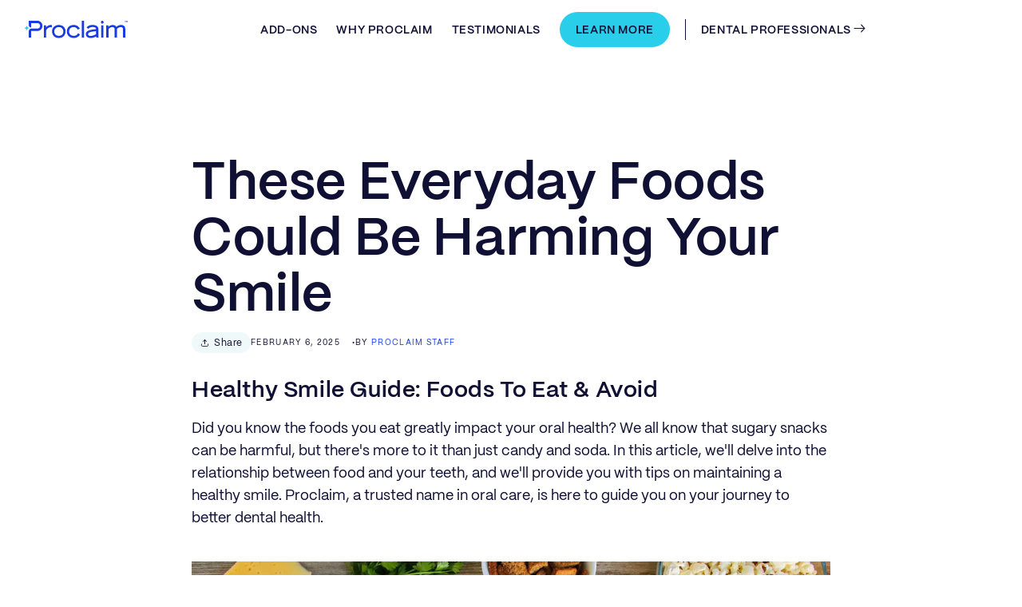

--- FILE ---
content_type: text/html; charset=utf-8
request_url: https://wave.outbrain.com/mtWavesBundler/handler/0045192d6221949f5d2dfba3c043ac6c75
body_size: 7982
content:
(() => {
    var bundles = [['dynamicEngagements', () => {
    var define = true; 
    !function(e,n){"object"==typeof exports&&"object"==typeof module?module.exports=n():"function"==typeof define&&define.amd?define([],n):"object"==typeof exports?exports.obBundle=n():(e.obBundle=e.obBundle||{},e.obBundle.dynamicEngagement=n())}(self,()=>(()=>{"use strict";var t={d:(e,n)=>{for(var o in n)t.o(n,o)&&!t.o(e,o)&&Object.defineProperty(e,o,{enumerable:!0,get:n[o]})},o:(e,n)=>Object.prototype.hasOwnProperty.call(e,n),r:e=>{"undefined"!=typeof Symbol&&Symbol.toStringTag&&Object.defineProperty(e,Symbol.toStringTag,{value:"Module"}),Object.defineProperty(e,"__esModule",{value:!0})}},e={};t.r(e),t.d(e,{DynamicEngagements:()=>i,factory:()=>r});function n(){for(var e=[],n=0;n<arguments.length;n++)e[n]=arguments[n];o.push(e)}o=[],"undefined"!=typeof window&&window.document.addEventListener("keydown",function(e){if(e.ctrlKey&&e.shiftKey&&"L"===e.key)for(e.preventDefault();o.length;){var n=o.shift()||[];n.some(function(e){return"string"==typeof e&&e.includes("ERROR")})?console.log("%c"+n.join(" "),"color: red;"):console.log.apply(console,n)}}),n.bind(null,"oblog:shared:");a.prototype.bindScroll=function(e){var n,o,t,i=null!=(n=e.scrollDepthSettingValue)?n:30,r=!1,a=0,c=!1;document.addEventListener("scroll",function(){t=window.scrollY,r||(window.requestAnimationFrame(function(){!c&&i<=t&&(a=Math.max(a,t),o&&clearTimeout(o),o=setTimeout(function(){obApi("track",e.name,{value:a}),c=!0},500)),r=!1}),r=!0)})},a.prototype.bindTimeOnPage=function(e){var n=null!=(n=e.timeOnPageSettingValue)?n:30;setTimeout(function(){obApi("track",e.name)},1e3*n)},a.prototype.bindClickOnPage=function(n){document.addEventListener("mousedown",function e(){obApi("track",n.name),document.removeEventListener("mousedown",e,!0)},!0)},a.prototype.isLandingPage=function(){return-1<location.href.indexOf("dicbo")},a.prototype.execute=function(e){var n=this;try{e.filter(function(e){return"ENGAGEMENT"===e.type}).forEach(function(e){switch(e.category){case"MOUSE_CLICK":n.bindClickOnPage(e);break;case"SCROLL_DEPTH":n.bindScroll(e);break;case"TIME_ON_PAGE":n.bindTimeOnPage(e)}})}catch(e){var o,t=e,i="dynamic-engagements";void 0===o&&(o=2),Math.floor(100*Math.random())<=o&&(o={app:i,message:t.message,extra:{name:t.name,line:t.lineNumber||t.line,script:t.fileName||t.sourceURL||t.script,stack:t.stackTrace||t.stack}},o=Object.assign({marketerID:null===obApi||void 0===obApi?void 0:obApi.marketerId,referrer:window.document.referrer,location:window.document.location.href},o),o=encodeURIComponent(JSON.stringify(o,null,"\t")),"undefined"==typeof Image?console.log("dump to log: ".concat(o)):(new Image).src="//tr.outbrain.com/log?msg=AmplifyWaves:".concat(encodeURIComponent(o)))}};var o,i=a,r=function(){for(var e=0;e<arguments.length;e++)e,0;return new i};function a(){}return e})()),"undefined"!=typeof obBundle&&(new obBundle.dynamicEngagement.DynamicEngagements).execute([{name:"Auto_TimeOnPage_30sec",id:509611,category:"TIME_ON_PAGE",type:"ENGAGEMENT",timeOnPageSettingValue:30},{name:"Auto_ScrollDepth_30pct",id:509612,category:"SCROLL_DEPTH",type:"ENGAGEMENT",scrollDepthSettingValue:30},{name:"Auto_MouseClick",id:509613,category:"MOUSE_CLICK",type:"ENGAGEMENT"}]);
  }],['events', () => {
    var define = true; 
    !function(e,t){"object"==typeof exports&&"object"==typeof module?module.exports=t():"function"==typeof define&&define.amd?define([],t):"object"==typeof exports?exports.obBundle=t():(e.obBundle=e.obBundle||{},e.obBundle.events=t())}(self,()=>(()=>{"use strict";var o={d:(e,t)=>{for(var n in t)o.o(t,n)&&!o.o(e,n)&&Object.defineProperty(e,n,{enumerable:!0,get:t[n]})},o:(e,t)=>Object.prototype.hasOwnProperty.call(e,t),r:e=>{"undefined"!=typeof Symbol&&Symbol.toStringTag&&Object.defineProperty(e,Symbol.toStringTag,{value:"Module"}),Object.defineProperty(e,"__esModule",{value:!0})}},e={};o.r(e),o.d(e,{EventsBinder:()=>r,factory:()=>function(){for(var e=[],t=0;t<arguments.length;t++)e[t]=arguments[t];return new r(e[0])}});function n(){for(var e=[],t=0;t<arguments.length;t++)e[t]=arguments[t];a.push(e)}function l(e){return e.tagName||e.nodeName||e.name||""}function u(e){for(var t=[];e&&l(e)&&1===e.nodeType;){var n=l(e).toLowerCase(),o=m(e);if(o)n+="#"+o;else{for(var a,i=e,r=1;i.previousSibling;)1===i.previousSibling.nodeType?(a=i.previousSibling)&&l(i=a).toLowerCase()===n&&r++:i=i.previousSibling;1!=r&&(n+=":nth-of-type("+r+")")}t.unshift(n),e=e.parentNode}return t.join(" > ")}function m(e){if(e)return e.id||(e.attribs?e.attribs.id:void 0)}function h(e){if(e)return e.className||(e.attribs?e.attribs.class:void 0)}function f(e,t){var n;if(void 0===t&&(t=window),!e)return[];var o=[];try{o=Array.from(null==(n=t.document)?void 0:n.querySelectorAll(e))}catch(n){i("ERROR: in querySelectorAll ".concat(n.message," ").concat(e," trying with sanitized selector")),o=Array.from(null==(t=t.document)?void 0:t.querySelectorAll(e.replace(/[^a-zA-Z0-9-_:.#\s()]/g,"")))}return i("last selector used ".concat(e," results ").concat(o.length)),o}var a,p=function(){return(p=Object.assign||function(e){for(var t,n=1,o=arguments.length;n<o;n++)for(var a in t=arguments[n])Object.prototype.hasOwnProperty.call(t,a)&&(e[a]=t[a]);return e}).apply(this,arguments)},i=(a=[],"undefined"!=typeof window&&window.document.addEventListener("keydown",function(e){if(e.ctrlKey&&e.shiftKey&&"L"===e.key)for(e.preventDefault();a.length;){var t=a.shift()||[];t.some(function(e){return"string"==typeof e&&e.includes("ERROR")})?console.log("%c"+t.join(" "),"color: red;"):console.log.apply(console,t)}}),n.bind(null,"oblog:shared:")),t=(c.prototype.calculateElementSimilarityByIdAndClassNames=function(e,t){var i=this;if(null==t||!t.length)return[];var n=function(e,t){for(var n,o=0,a=t.length;o<a;o++)!n&&o in t||((n=n||Array.prototype.slice.call(t,0,o))[o]=t[o]);return e.concat(n||Array.prototype.slice.call(t))}([],t,!0),r={},l=.8,s=.2,c=n.find(function(e){return e.elementId});for(c?this.log("for conversion ".concat(e.name," found first dom trail ancestor with id: ").concat(c.elementId)):(this.log("for conversion ".concat(e.name," no dom trail ancestor")),l=0,s=1);(o=n.shift())&&o!==c;)var o=o.elementAttributeNames.split(";").find(function(e){return e.startsWith("class:")}),o=o?function(e){var e=e?e.split(" "):[],t={};return e.forEach(function(e){t[e]=!0}),t}(o.split(":")[1]):{},r=p(p({},r),o);var d=Object.keys(r).length;return c?(e=f("#".concat(c.elementId," ").concat(t[0].tagName)),this.log("test ancestor with id: ".concat(c.elementId," against ").concat(e.length," elements, targetClassSet ").concat(Object.keys(r).join(","))),e.map(function(e){var t=function(e,t){for(var n,o={};e;){if(m(e)===t)return{hasId:!0,classSet:o};h(e)&&((null==(n=h(e))?void 0:n.split(" "))||[]).forEach(function(e){o[e]=!0}),e=e.parentNode}return{hasId:!1,classSet:o}}(e,c?c.elementId:"---"),n=t.classSet,t=t.hasId,o=(i.log("targetCLAS",Object.keys(n)),Object.keys(n).filter(function(e){return r[e]}).length),a=(t?0:1)*l+(0===d?0:1-o/d)*s;return i.log("hasId: ".concat(t,",score: ").concat(a,", correctCount/totalCount ").concat(o,"/").concat(d,", ").concat(Object.keys(n))),{el:e,score:a}})):[]},c.prototype.calculateCSSSimilarity=function(e,t){var n=e.split(" > "),o=t.split(" > ");if(0===n.length||0===o.length)return 1;for(var a=Math.max(n.length,o.length);n.length<a;)n.push("");for(;o.length<a;)o.push("");for(var i,r,l,s=0,c=/(.*?)(#.*?|$)(\..*|$)/,d=0;d<a;d++)n[d]===o[d]?s++:(i=n[d].match(c),r=o[d].match(c),l=(i[1]===r[1]?.3:0)+(i[2]===r[2]?.3:0)+(i[3]===r[3]?.4:0),i[1].includes("nth-of-type")&&r[1].includes("nth-of-type")&&0<l&&(i=parseInt(i[1].match(/\((\d+)\)/)[1]),r=parseInt(r[1].match(/\((\d+)\)/)[1]),l=.6*(1-Math.abs(i-r)/Math.max(i,r))+.4*l),s+=l);return this.log("similarity between ".concat(e,", ").concat(t," returned ").concat(1-s/a," ")),1-s/a},c.prototype.extractWithSimilarity=function(t,e,n,o){for(var a=this,i=[],r=0;r<this.extractors.length;r++){var l=this.extractors[r],s=(this.log("using extractor *** ".concat(l.name," *** domTrail type ").concat(typeof e," entity: ").concat(o.name)),l(this,e,n).filter(function(e){return-1===t.indexOf(e)}).filter(function(e){return-1===i.indexOf(e)}));if(this.log("end extractor ### ".concat(l.name," ### returned ").concat(s.length," unique elements")),1===s.length)return{el:s[0],cssUsed:u(s[0]),method:"single-extractor-".concat(l.name.toLowerCase())};if(0<s.length&&s.length<=20){i.push.apply(i,s);break}}this.log("new elements using find more elements ".concat(i.length),o.name);var c=[];if(this.log("using similarity v2"),e.find(function(e){return e.elementId})){var d=(c=this.calculateElementSimilarityByIdAndClassNames(o,e).map(function(e){var t=e.el,e=e.score;return{el:t,cssSelector:u(t),similarityScore:e}}).sort(function(e,t){return e.similarityScore-t.similarityScore})).reduce(function(e,t){return Math.min(t.similarityScore,e)},1),m=(this.log("for conversion ".concat(o.name," best score using similarity v2: ").concat(d)),c.filter(function(e){return e.similarityScore===d}));if(this.log("for conversion ".concat(o.name," candidates with top scores: ").concat(m.length,", best score: ").concat(d)),1===m.length)return this.log("exit similarity v2 score with success",o.name),{el:m[0].el,cssUsed:m[0].cssSelector,method:"similarity-id-class"}}else this.log("no parent with id found in trail exiting");if(this.log("step 3: v2 failed trying v1 generate css selectors and find weights total candidates: ".concat(i.length)),(c=i.map(function(e){return{cssSelector:u(e),el:e}}).map(function(e){return{el:e.el,cssSelector:e.cssSelector,similarityScore:a.calculateCSSSimilarity(n[0],e.cssSelector)}}).sort(function(e,t){return e.similarityScore-t.similarityScore})).length&&c[0].similarityScore<.2)return this.log("exit similarity score with success",o.name),{el:c[0].el,cssUsed:c[0].cssSelector,method:"similarity-nth"};this.log("exit similarity score with no element",o.name)},c),r=(s.prototype.bindElementsWithText=function(e,t){n=t.metadata.tagName,void 0===o&&(o=window);var n,o,a,e=(a=i(e))?f(n,o).filter(function(e){return i(e.textContent||"")===a}):[];function i(e){return e.trim().toLowerCase().replace(/\n/g,"")}return this.log("found matches",e.length,e),e.map(function(e){e.addEventListener&&e.addEventListener("click",function(){obApi("track",t.conversion.name,{conversionId:t.metadata.conversionId,conversionSource:"Codeless"})})}),{conversionId:t.metadata.conversionId,lastCssUsed:"",method:"groupElementsWithText",domEl:e}},s.prototype.bindElementsWithUrl=function(e,t){void 0===n&&(n=window);var n,e=f('a[href="'.concat(e,'"]'),n);return e.map(function(e){e.addEventListener&&e.addEventListener("click",function(){obApi("track",t.conversion.name,{conversionId:t.metadata.conversionId,conversionSource:"Codeless"})})}),{conversionId:t.metadata.conversionId,lastCssUsed:'a[href="'.concat(t.metadata.groupAnchorElementsWithUrl,'"]'),method:"groupAnchorElementsWithUrl",domEl:e}},s.prototype.bindToElement=function(e){if(this.log("for conversion:".concat(e.conversion.name," searching for element ")),e.metadata.groupElementsWithText){var t=this.bindElementsWithText(e.metadata.groupElementsWithText,e);if(null!=(n=t.domEl)&&n.length)return e.domEl=t.domEl,t}if(e.metadata.groupAnchorElementsWithUrl){var n=this.bindElementsWithUrl(e.metadata.groupAnchorElementsWithUrl,e);if(null!=(t=n.domEl)&&t.length)return e.domEl=n.domEl,n}var t={conversionId:e.metadata.conversionId,lastCssUsed:"",method:""},n=(this.log("searching element for conversion:",e.conversion.name),this.similarityCalculator.extractWithSimilarity(this.boundElements,e.domTrail,e.cssSelectors,{name:e.conversion.name,id:e.metadata.conversionId})),o=null==n?void 0:n.el;if(o)return Object.assign(t,{lastCssUsed:null==n?void 0:n.cssUsed,method:null==n?void 0:n.method,domEl:[o]}),this.log("for conversion:",e.conversion.name," similarity found similar element"),-1===this.boundElements.indexOf(o)&&(o.addEventListener&&o.addEventListener("click",function(){obApi("track",e.conversion.name,{conversionId:e.metadata.conversionId,conversionSource:"Codeless"})}),this.boundElements.push(o),e.domEl=[o]),t;this.log("for conversion :",e.conversion.name," similarity found no similar element")},s.prototype.excludeBound=function(e){var t=this;return e.filter(function(e){return-1===t.boundElements.indexOf(e)})},s.prototype.bindElements=function(e){var t=this;return e.map(function(e){return t.bindToElement(e)}).filter(function(e){return null!=e})},s.prototype.execute=function(d,m,u){function h(){p=d.filter(function(e){var t,n,o,a;return t=f._window.location.href.toLowerCase(),n=null==(n=e.metadata)?void 0:n.finalUrl.toLowerCase(),!(!t||!n)&&(n=new URL(n.toLowerCase()),t=new URL(t.toLowerCase()),n.pathname=n.pathname.replace(/\/+$/,""),t.pathname=t.pathname.replace(/\/+$/,""),n.hash="",t.hash="",n.origin===t.origin)&&n.pathname===t.pathname&&(""===n.search&&""===t.search||(n=new URLSearchParams(n.search),o=new URLSearchParams(t.search),a=!0,n.forEach(function(e,t){(!o.has(t)||e&&o.get(t)!==e)&&(a=!1)}),a))||(null==(t=e.metadata)?void 0:t.enableGlobalConversion)&&new RegExp(e.metadata.enableGlobalConversion).test(f._window.location.href)})}var f=this,p=(void 0===u&&(u=[1,1,2,3,5,8]),[]);d.forEach(function(e){return e.domEl=[]});return h(),"undefined"!=typeof window&&window.document.addEventListener("keydown",function(e){e.ctrlKey&&e.shiftKey&&"KeyH"===e.code&&d.map(function(e){return e.domEl||[]}).flat().forEach(function(e){e instanceof HTMLElement&&(e.style.border="2px solid red")})}),new Promise(function(n){function o(){var e=p.filter(function(e){return!(null!=(e=e.domEl)&&e.length)});return f.log("left to bind returns ".concat(e.length)),e}var a,i,r;try{if(!f._window)throw"window does not exist";f.log("handling ".concat(p.length," events from total of ").concat(d.length," in the whole domain"),p);var l=function(){var e=f.bindElements(o()),t=o();if(f.log("bind results when document readyState ".concat(f._window.document.readyState),e,"left to bind ".concat(t.length)),m&&null!=e&&e.length&&m(e),0===t.length&&n(!0),new URLSearchParams(window.location.search).get("ob-var"))f.log("DEBUG mode sending metrics");else if(!(Math.random()<.01))return;f.sendMetrics(p.length,t.length)},s=(l(),f._window.document.addEventListener("readystatechange",l),function(e){var t;void 0===e&&(e=0),f.log("left to bind ".concat(o().length," trying in ").concat(u[e]," seconds")),e<u.length?setTimeout(function(){l(),o().length&&s(e+1)},1e3*u[e]):(t={app:"codeless",message:"failed to bind ".concat(o().map(function(e){return e.metadata.conversionId}).join(","))},t=Object.assign({marketerID:null===obApi||void 0===obApi?void 0:obApi.marketerId,referrer:window.document.referrer,location:window.document.location.href},t),t=encodeURIComponent(JSON.stringify(t,null,"\t")),"undefined"==typeof Image?console.log("dump to log: ".concat(t)):(new Image).src="//tr.outbrain.com/log?msg=AmplifyWaves:".concat(encodeURIComponent(t)),n(!1))}),t=(o().length&&s(),function(){d.forEach(function(e){var t;null!=(t=e.domEl)&&t.length&&(e.domEl=e.domEl.filter(function(e){return f._window.document.contains(e)}))})}),e=function(){return window.setTimeout(function(){t(),h(),s()},1e3)},c=(f.decorate(f._window.history,"pushState",e),f.decorate(f._window.history,"replaceState",e),f._window.addEventListener("popstate",e,!1),new MutationObserver((a=function(){var e=o().length;f.log("mutation observer before:",e),t(),h(),l(),0===o().length&&(f.log("mutation observer leftTobind 0 disconnecting leftToBindBefore",e),c.disconnect(),e)&&f.log("found ".concat(e," elements using mutation observer"))},function(){for(var e=[],t=0;t<arguments.length;t++)e[t]=arguments[t];r?(clearTimeout(i),i=setTimeout(function(){500<=Date.now()-r&&(a.apply(void 0,e),r=Date.now())},500-(Date.now()-r))):(a.apply(void 0,e),r=Date.now())})));c.observe(f._window.document.body,{childList:!0,subtree:!0})}catch(e){console.error(e)}})},s.prototype.sendMetrics=function(e,t){var n=this;fetch("https://p-metrics.outbrain.com/mtCodelessLogger/handler",{method:"POST",headers:{"Content-Type":"application/json"},body:JSON.stringify({url:window.location.href,requestType:"Count",totalCounter:e,successCounter:t})}).then(function(){return n.log("metrics sent to server successfuly")}).catch(function(){return console.error("failed to send metrics")})},s.prototype.decorate=function(e,t,o){var a=e[t];e[t]=function(){for(var e=[],t=0;t<arguments.length;t++)e[t]=arguments[t];var n=a.apply(this,e);return o.apply(this,e),n}},s);function s(e){void 0===e&&(e=window),this._window=e,this.boundElements=[],this.similarityCalculator=new t(this._window.location.href),this.log=n.bind(null,"oblog:Codeless:")}function c(e,t){void 0===t&&(t=window),this._window=t,this.log=n.bind(null,"similarity calculator"),this.extractors=[function(e,t,n){for(var o=0,a=[];o<n.length;){var i=n[o],i=f(i,e._window);if(1===i.length)return i;1<i.length&&i.forEach(function(e){-1===a.indexOf(e)&&a.push(e)}),o++}return a},function(e,t,n){var o;return null!=t&&t.length&&(o=(t=t[0]).tagName,t=t.elementAttributeNames,"a"===o.toLowerCase())&&t?(t=(o=t.match(/href:([^;]*)/))?o[1]:null,Array.from(f('a[href*="'.concat(t,'"]'),e._window))):[]},function(e,t,n){var o,a;return null!=n&&n.length&&(n=n[0].split(">").map(function(e){return e.trim()}),o=/#([\w-]+)/,(a=n.filter(function(e){return o.test(e)})).length)?(n=n[n.length-1],a=a.join(" ").trim()+" "+n,f(a,e._window)):[]},function(e,t,n){if(null==n||!n.length)return[];n[0],n[1];var n=n[2].split(">").map(function(e){return e.trim()}),o=n.pop(),a=n.filter(function(e){return e.match(/.\w+$/)});if(!a.length)return[];for(var i=[],r=!0;!i.length&&a.length;)r||a.shift(),i=f(a.join(" ").trim()+" "+o,e._window),r=!1;return i},function(e,t,n){if(null==n||!n.length)return[];for(var o=n[0],a=o.replace(/:nth-of-type\(\d+\)/gi,""),i=[];o!==a&&i.length<3;)o=o.replace(/:nth-of-type\(\d+\)/,""),i=f(o,e._window);return i}],this.locationHref=e}return e})()),"undefined"!=typeof obBundle&&(new obBundle.events.EventsBinder).execute([{conversion:{name:"ORDER NOW"},metadata:{conversionId:"00169cf9f70eb6ba034a283e698e2c420c",cssPath:"a#HeaderMenu-order-now",tagName:"A",elText:"ORDER NOW",finalUrl:"https://proclaimhealth.com/",enableGlobalConversion:"",groupAnchorElementsWithUrl:"/products/proclaim-custom-jet-oral-health-system",groupElementsWithText:"ORDER NOW"},cssSelectors:["html > body > div#shopify-section-sections--21452776997173__header > sticky-header > header#HeaderContent > nav > ul > li:nth-of-type(5) > a#HeaderMenu-order-now","html.js > body.gradient > div.shopify-section > sticky-header.header-wrapper > header.header > nav.header__inline-menu > ul.list-menu > li > a.header__menu-item","html.js > body.gradient.animate--hover-default > div.shopify-section.shopify-section-group-header-group > sticky-header.header-wrapper.color-background-1 > header.header.header--middle-left > nav.header__inline-menu > ul.list-menu.list-menu--inline > li > a.header__menu-item.list-menu__item","html.js > body.gradient.animate--hover-default.index > div.shopify-section.shopify-section-group-header-group.section-header > sticky-header.header-wrapper.color-background-1.gradient > header.header.header--middle-left.header--mobile-center > nav.header__inline-menu > ul.list-menu.list-menu--inline > li > a.header__menu-item.list-menu__item.link"],domTrail:[{tagName:"A",elementAttributeNames:"id:HeaderMenu-order-now;href:/products/proclaim-custom-jet-oral-health-system;class:header__menu-item list-menu__item link link--text focus-inset nav-cta;",elementId:"HeaderMenu-order-now",elementNthChild:0},{tagName:"LI",elementAttributeNames:"",elementId:"",elementNthChild:5},{tagName:"UL",elementAttributeNames:"class:list-menu list-menu--inline;role:list;",elementId:"",elementNthChild:0},{tagName:"NAV",elementAttributeNames:"class:header__inline-menu;",elementId:"",elementNthChild:0},{tagName:"HEADER",elementAttributeNames:"id:HeaderContent;class:header header--middle-left header--mobile-center page-width header--has-menu header--has-social;",elementId:"HeaderContent",elementNthChild:0},{tagName:"STICKY-HEADER",elementAttributeNames:"data-sticky-type:always;class:header-wrapper color-background-1 gradient header-wrapper--border-bottom;",elementId:"",elementNthChild:0},{tagName:"DIV",elementAttributeNames:"id:shopify-section-sections--21452776997173__header;class:shopify-section shopify-section-group-header-group section-header shopify-section-header-sticky;",elementId:"shopify-section-sections--21452776997173__header",elementNthChild:4},{tagName:"BODY",elementAttributeNames:"class:gradient animate--hover-default index ;",elementId:"",elementNthChild:0},{tagName:"HTML",elementAttributeNames:"class:js;lang:en;style:--header-height: 0px;;",elementId:"",elementNthChild:0}]},{conversion:{name:"Buy Proclaim"},metadata:{conversionId:"0016c4974523eaefef0b82154f6356e145",cssPath:"button#ProductSubmitButton-template--21649770610997__main",tagName:"BUTTON",elText:"BUY PROCLAIM",finalUrl:"https://proclaimhealth.com/products/proclaim-custom-jet-oral-health-system",enableGlobalConversion:"",groupAnchorElementsWithUrl:null,groupElementsWithText:null},cssSelectors:["html > body > main#MainContent > section#shopify-section-template--21649770610997__main > section#MainProduct-template--21649770610997__main > div > div > div:nth-of-type(2) > product-info#ProductInfo-template--21649770610997__main > div:nth-of-type(6) > product-form > form#product-form-template--21649770610997__main > div > button#ProductSubmitButton-template--21649770610997__main","html.js > body.gradient > main.content-for-layout > section.shopify-section > section.section-template--21649770610997__main-padding > div.page-width > div.product > div.product__info-wrapper > product-info.product__info-container > div.buy-button-container > product-form.product-form > form.form > div.product-form__buttons > button.button","html.js > body.gradient.animate--hover-default > main.content-for-layout.focus-none > section.shopify-section.section > section.section-template--21649770610997__main-padding.gradient > div.page-width > div.product.product--medium > div.product__info-wrapper.grid__item > product-info.product__info-container.product__column-sticky > div.buy-button-container > product-form.product-form > form.form > div.product-form__buttons > button.button.button--full-width","html.js > body.gradient.animate--hover-default.product-health-system-rebrand > main.content-for-layout.focus-none > section.shopify-section.section > section.section-template--21649770610997__main-padding.gradient.color-background-1 > div.page-width > div.product.product--medium.product--left > div.product__info-wrapper.grid__item > product-info.product__info-container.product__column-sticky > div.buy-button-container > product-form.product-form > form.form > div.product-form__buttons > button.button.button--full-width.button--primary"],domTrail:[{tagName:"BUTTON",elementAttributeNames:"id:ProductSubmitButton-template--21649770610997__main;type:submit;name:add;class: button button--full-width button--primary;",elementId:"ProductSubmitButton-template--21649770610997__main",elementNthChild:0},{tagName:"DIV",elementAttributeNames:"class:product-form__buttons;",elementId:"",elementNthChild:0},{tagName:"FORM",elementAttributeNames:"method:post;action:/cart/add;id:product-form-template--21649770610997__main;accept-charset:UTF-8;class:form;enctype:multipart/form-data;novalidate:novalidate;data-type:add-to-cart-form;data-hs-cf-bound:true;",elementId:"product-form-template--21649770610997__main",elementNthChild:0},{tagName:"PRODUCT-FORM",elementAttributeNames:"class:product-form;data-hide-errors:false;data-section-id:template--21649770610997__main;",elementId:"",elementNthChild:0},{tagName:"DIV",elementAttributeNames:"class:buy-button-container;",elementId:"",elementNthChild:6},{tagName:"PRODUCT-INFO",elementAttributeNames:"id:ProductInfo-template--21649770610997__main;data-section:template--21649770610997__main;data-url:/products/proclaim-custom-jet-oral-health-system;class:product__info-container product__column-sticky;",elementId:"ProductInfo-template--21649770610997__main",elementNthChild:0},{tagName:"DIV",elementAttributeNames:"class:product__info-wrapper grid__item;",elementId:"",elementNthChild:2},{tagName:"DIV",elementAttributeNames:"class:product product--medium product--left product--thumbnail_slider product--mobile-hide grid grid--1-col grid--2-col-tablet;",elementId:"",elementNthChild:0},{tagName:"DIV",elementAttributeNames:"class:page-width;",elementId:"",elementNthChild:0},{tagName:"SECTION",elementAttributeNames:"id:MainProduct-template--21649770610997__main;class:section-template--21649770610997__main-padding gradient color-background-1;data-section:template--21649770610997__main;",elementId:"MainProduct-template--21649770610997__main",elementNthChild:0},{tagName:"SECTION",elementAttributeNames:"id:shopify-section-template--21649770610997__main;class:shopify-section section;",elementId:"shopify-section-template--21649770610997__main",elementNthChild:1},{tagName:"MAIN",elementAttributeNames:"id:MainContent;class:content-for-layout focus-none;role:main;tabindex:-1;",elementId:"MainContent",elementNthChild:0},{tagName:"BODY",elementAttributeNames:"class:gradient animate--hover-default product-health-system-rebrand product;",elementId:"",elementNthChild:0},{tagName:"HTML",elementAttributeNames:"class:js;lang:en;style:--header-height: 0px;;",elementId:"",elementNthChild:0}]},{conversion:{name:"Add to Cart Details"},metadata:{conversionId:"000449eb355568a039ce80b9b3bda504de",cssPath:"input#add-info-btn",tagName:"INPUT",elText:"",finalUrl:"https://proclaimhealth.com/products/proclaim-custom-jet-oral-health-system",enableGlobalConversion:"",groupAnchorElementsWithUrl:null,groupElementsWithText:null},cssSelectors:["html > body > modal#userDetails-modal > div#userDetails-modal--wrapper > div:nth-of-type(2) > input#add-info-btn","html.js > body.gradient > modal.active > div.active > div.modal-footer > input.button","html.js > body.gradient.animate--hover-default > modal.active > div.active > div.modal-footer > input.button.button--primary","html.js > body.gradient.animate--hover-default.product-health-system-rebrand > modal.active > div.active > div.modal-footer > input.button.button--primary"],domTrail:[{tagName:"INPUT",elementAttributeNames:"type:submit;class:button button--primary;id:add-info-btn;value:SAVE & REVIEW CART;",elementId:"add-info-btn",elementNthChild:0},{tagName:"DIV",elementAttributeNames:"class:modal-footer;",elementId:"",elementNthChild:2},{tagName:"DIV",elementAttributeNames:"id:userDetails-modal--wrapper;class:active;",elementId:"userDetails-modal--wrapper",elementNthChild:2},{tagName:"MODAL",elementAttributeNames:"id:userDetails-modal;aria-role:dialog;class:active;",elementId:"userDetails-modal",elementNthChild:3},{tagName:"BODY",elementAttributeNames:"class:gradient animate--hover-default product-health-system-rebrand product;",elementId:"",elementNthChild:0},{tagName:"HTML",elementAttributeNames:"class:js;lang:en;style:--header-height: 0px;;",elementId:"",elementNthChild:0}]},{conversion:{name:"CHECKOUT"},metadata:{conversionId:"0069e3d273d0204dee22cdf9008f87c51a",cssPath:"button#checkout",tagName:"BUTTON",elText:"SECURE CHECKOUT",finalUrl:"https://proclaimhealth.com/cart",enableGlobalConversion:"",groupAnchorElementsWithUrl:null,groupElementsWithText:null},cssSelectors:["html > body > main#MainContent > div#shopify-section-template--21452777554229__cart-footer > div#main-cart-footer > div > div:nth-of-type(2) > div > div:nth-of-type(3) > button#checkout","html.js > body.gradient > main.content-for-layout > div.shopify-section > div.gradient > div.cart__footer-container > div.cart__footer > div.cart__blocks > div.cart__ctas > button.cart__checkout-button","html.js > body.gradient.animate--hover-default > main.content-for-layout.focus-none > div.shopify-section.cart__footer-wrapper > div.gradient.color-background-1 > div.cart__footer-container > div.cart__footer.isolate > div.cart__blocks > div.cart__ctas > button.cart__checkout-button.button","html.js > body.gradient.animate--hover-default.cart > main.content-for-layout.focus-none > div.shopify-section.cart__footer-wrapper > div.gradient.color-background-1 > div.cart__footer-container > div.cart__footer.isolate.section-template--21452777554229__cart-footer-padding > div.cart__blocks > div.cart__ctas > button.cart__checkout-button.button"],domTrail:[{tagName:"BUTTON",elementAttributeNames:"type:submit;id:checkout;class:cart__checkout-button button;name:checkout;form:cart;",elementId:"checkout",elementNthChild:0},{tagName:"DIV",elementAttributeNames:"class:cart__ctas;",elementId:"",elementNthChild:3},{tagName:"DIV",elementAttributeNames:"class:cart__blocks;",elementId:"",elementNthChild:0},{tagName:"DIV",elementAttributeNames:"class:cart__footer isolate section-template--21452777554229__cart-footer-padding;",elementId:"",elementNthChild:2},{tagName:"DIV",elementAttributeNames:"class:cart__footer-container;",elementId:"",elementNthChild:0},{tagName:"DIV",elementAttributeNames:"class:gradient color-background-1;id:main-cart-footer;data-id:template--21452777554229__cart-footer;",elementId:"main-cart-footer",elementNthChild:0},{tagName:"DIV",elementAttributeNames:"id:shopify-section-template--21452777554229__cart-footer;class:shopify-section cart__footer-wrapper;",elementId:"shopify-section-template--21452777554229__cart-footer",elementNthChild:2},{tagName:"MAIN",elementAttributeNames:"id:MainContent;class:content-for-layout focus-none;role:main;tabindex:-1;",elementId:"MainContent",elementNthChild:0},{tagName:"BODY",elementAttributeNames:"class:gradient animate--hover-default cart ;",elementId:"",elementNthChild:0},{tagName:"HTML",elementAttributeNames:"class:js;lang:en;style:--header-height: 0px;;",elementId:"",elementNthChild:0}]}]);
  }]];
    for (var i = 0; i < bundles.length; i++) {
      var bundle = bundles[i];
      bundle[1].call(window, bundle[2]);
    }
  })()

--- FILE ---
content_type: text/css
request_url: https://proclaimhealth.com/cdn/shop/t/8/assets/global.css?v=117611370988996815921758188259
body_size: 9416
content:
@font-face{font-family:Eiko Regular;src:url(PPEiko-Regular.eot);src:url(PPEiko-Regular.eot) format("embedded-opentype"),url(PPEiko-Regular.woff2) format("woff2"),url(PPEiko-Regular.woff) format("woff"),url(PPEiko-Regular.ttf) format("truetype");font-display:swap}@font-face{font-family:Eiko Medium;font-display:swap;src:url(PPEiko-Medium.eot);src:url(PPEiko-Medium.eot) format("embedded-opentype"),url(PPEiko-Medium.woff2) format("woff2"),url(PPEiko-Medium.woff) format("woff"),url(PPEiko-Medium.ttf) format("truetype")}@font-face{font-family:Mori Light;font-display:swap;src:url(PPMori-Light.eot);src:url(PPMori-Light.eot) format("embedded-opentype"),url(PPMori-Light.woff2) format("woff2"),url(PPMori-Light.woff) format("woff"),url(PPMori-Light.ttf) format("truetype")}@font-face{font-family:Mori Regular;font-display:swap;src:url(PPMori-Regular.eot);src:url(PPMori-Regular.eot) format("embedded-opentype"),url(PPMori-Regular.woff2) format("woff2"),url(PPMori-Regular.woff) format("woff"),url(PPMori-Regular.ttf) format("truetype")}@font-face{font-family:Mori SemiBold;src:url(PPMori-SemiBold.eot);src:url(PPMori-SemiBold.eot) format("embedded-opentype"),url(PPMori-SemiBold.woff2) format("woff2"),url(PPMori-SemiBold.woff) format("woff"),url(PPMori-SemiBold.ttf) format("truetype")}@font-face{font-family:Mori Bold;font-display:swap;src:url(PPMori-Bold.eot);src:url(PPMori-Bold.eot) format("embedded-opentype"),url(PPMori-Bold.woff2) format("woff2"),url(PPMori-Bold.woff) format("woff"),url(PPMori-Bold.ttf) format("truetype")}@font-face{font-family:icomoon;src:url(icomoon.eot?w654gx);src:url(icomoon.eot?w654gx#iefix) format("embedded-opentype"),url(icomoon.ttf?w654gx) format("truetype"),url(icomoon.woff?w654gx) format("woff"),url(icomoon.svg?w654gx#icomoon) format("svg");font-weight:400;font-style:normal;font-display:block}[class*=" icon-"],[class^=icon-]{font-family:icomoon!important;speak:never;font-style:normal;font-weight:400;font-variant:normal;text-transform:none;line-height:1;-webkit-font-smoothing:antialiased;-moz-osx-font-smoothing:grayscale}.icon-full-clean:before{content:"\e900"}.icon-cart-icon:before{content:"\e901"}.icon-clean-teeth:before{content:"\e902"}.icon-equals-solid:before{content:"\e903"}.icon-equals:before{content:"\e904"}.icon-external-link:before{content:"\e905"}.icon-floss-with-tooth:before{content:"\e906"}.icon-floss:before{content:"\e907"}.icon-infusion-solid:before{content:"\e908"}.icon-infusion:before{content:"\e909"}.icon-mouthpiece:before{content:"\e90a"}.icon-system-solid:before{content:"\e90b"}.icon-system:before{content:"\e90c"}.icon-plus-solid:before{content:"\e90d"}.icon-plus:before{content:"\e90e"}.icon-brush-toothpaste-solid:before{content:"\e90f"}.icon-brush-toothpaste:before{content:"\e910"}.icon-user-icon:before{content:"\e911"}html{scroll-behavior:smooth;scroll-padding-top:150px;overflow-x:hidden}body{font-family:Mori Regular,Arial,sans-serif;color:#101035;width:100%;overflow-x:hidden}body .rte ol,body .rte ul{list-style-position:outside}@media screen and (max-width:749px){body .rte ol,body .rte ul{text-align:left}}body .rte ol li,body .rte ul li{margin-bottom:5px;line-height:22px}.page-width{padding:0 6rem}@media screen and (max-width:991px){.page-width{padding:0 3rem}}@media screen and (max-width:374px){.page-width{padding:0 1.5rem}}.page-width.fullwidth{max-width:100%}main{margin-top:74px}main ol,main ul{letter-spacing:0px}.index main,.page-how-it-works main,.page-insights-report main,.page-wellness main{margin-top:0}.theme-block{margin-bottom:10px}.theme-block iframe,.theme-block video{width:100%;aspect-ratio:16/9}.theme-block:last-child{margin-bottom:0}p{color:#101035;letter-spacing:0px;font-family:Mori Regular,Arial,sans-serif;margin:0 0 10px;line-height:24px}p:last-child{margin-bottom:0}p sup{font-size:45%;vertical-align:super}p.fine-print{font-size:1.3rem;line-height:20px}@media screen and (max-width:749px){p.fine-print{font-size:1.2rem;line-height:18px}}.h0,.h1,.h2,h1,h2{font-family:Mori SemiBold,Arial,sans-serif;margin:0}.h0 sup,.h1 sup,.h2 sup,h1 sup,h2 sup{font-size:45%;vertical-align:super}.h3,.h4,.h5,.h6,h3,h4,h5,h6{font-family:Mori Regular,Arial,sans-serif;letter-spacing:0px;margin:0}.h3 sup,.h4 sup,.h5 sup,.h6 sup,h3 sup,h4 sup,h5 sup,h6 sup{font-size:45%;vertical-align:super}.h0,.h1,h1{font-size:7.2rem;line-height:78px}@media screen and (max-width:1200px){.h0,.h1,h1{font-size:5.4rem;line-height:60px}}@media screen and (max-width:749px){.h0,.h1,h1{font-size:4.8rem;line-height:54px}}@media screen and (max-width:480px){.h0,.h1,h1{font-size:4.2rem;line-height:50px}}@media screen and (max-width:374px){.h0,.h1,h1{font-size:3.8rem;line-height:44px}}.h0 p,.h1 p,h1 p{font-size:7.2rem;line-height:72px}@media screen and (max-width:1200px){.h0 p,.h1 p,h1 p{font-size:5.4rem;line-height:60px}}@media screen and (max-width:749px){.h0 p,.h1 p,h1 p{font-size:4.8rem;line-height:54px}}@media screen and (max-width:480px){.h0 p,.h1 p,h1 p{font-size:4.2rem;line-height:50px}}.h0 .eyebrow,.h1 .eyebrow,h1 .eyebrow{font-size:3.2rem;line-height:32px;text-transform:uppercase;display:inline-block;width:100%}@media screen and (max-width:1200px){.h0 .eyebrow,.h1 .eyebrow,h1 .eyebrow{font-size:2.4rem;line-height:18px}}@media screen and (max-width:749px){.h0 .eyebrow,.h1 .eyebrow,h1 .eyebrow{font-size:1.8rem;line-height:18px}}.h2,h2{font-size:5.8rem;line-height:64px;text-transform:capitalize}@media screen and (max-width:1200px){.h2,h2{font-size:4.8rem;line-height:54px}}@media screen and (max-width:991px){.h2,h2{font-size:3.4rem;line-height:40px}}@media screen and (max-width:749px){.h2,h2{font-size:2.8rem;line-height:34px}}@media screen and (max-width:374px){.h2,h2{font-size:2.4rem;line-height:30px}}.h2 p,h2 p{font-size:5.8rem;line-height:64px}@media screen and (max-width:1200px){.h2 p,h2 p{font-size:4.8rem;line-height:54px}}@media screen and (max-width:991px){.h2 p,h2 p{font-size:3.4rem;line-height:40px}}@media screen and (max-width:749px){.h2 p,h2 p{font-size:2.8rem;line-height:34px}}.h2.h3,h2.h3{font-family:Mori SemiBold,Arial,sans-serif}.h3,h3{font-size:3.2rem;line-height:40px}@media screen and (max-width:1200px){.h3,h3{font-size:2.6rem;line-height:32px}}@media screen and (max-width:991px){.h3,h3{font-size:2.2rem;line-height:28px}}.h3 p,h3 p{font-size:3.2rem;line-height:40px}@media screen and (max-width:1200px){.h3 p,h3 p{font-size:2.6rem;line-height:32px}}@media screen and (max-width:991px){.h3 p,h3 p{font-size:2.2rem;line-height:28px}}.h4,h4{font-size:2.8rem;line-height:36px}@media screen and (max-width:749px){.h4,h4{font-size:2rem;line-height:30px}}.h4 p,h4 p{font-size:2.8rem;line-height:36px}@media screen and (max-width:749px){.h4 p,h4 p{font-size:2rem;line-height:30px}}.h5,h5{font-size:2.4rem;line-height:32px}@media screen and (max-width:749px){.h5,h5{font-size:1.8rem;line-height:24px}}.h5 p,h5 p{font-size:2.4rem;line-height:32px}@media screen and (max-width:749px){.h5 p,h5 p{font-size:1.8rem;line-height:24px}}.h6,h6,.h6 p,h6 p{font-size:2rem;line-height:22px}@media screen and (max-width:749px){.h6,h6,.h6 p,h6 p{font-size:1.8rem;line-height:22px}}.m-bot-0{margin-bottom:0!important}a[name=anchor]{content:"";display:inline}b,strong{font-family:Mori SemiBold,Arial,sans-serif;font-weight:400}sup{font-size:65%;line-height:0px}.blue{color:#1a3be2}.aqua{color:#28ceea}.navy{color:#131f80}.black{color:#101035}.white,.white a:link,.white a:visited{color:#fff}.white a:active,.white a:hover{color:#28ceea}.white p,.white p a:link,.white p a:visited{color:#fff}.white p a:active,.white p a:hover{color:#28ceea}.body-sm{font-size:1.4rem;line-height:20px}.eyebrow{margin-bottom:15px;line-height:24px;font-family:Mori SemiBold,Arial,sans-serif;text-transform:uppercase}@media screen and (max-width:1200px){.eyebrow{font-size:2rem;line-height:20px}}@media screen and (max-width:749px){.eyebrow{font-size:1.6rem;line-height:16px}}.serif-medium{font-family:Eiko Medium,Palatino,serif}.serif-regular{font-family:Eiko Regular,Palatino,serif}.lowercase{text-transform:lowercase}.capitalize{text-transform:capitalize}.uppercase{text-transform:uppercase}.unset-text-transform{text-transform:unset}.text-highlight{text-decoration:underline;text-underline-position:under;text-decoration-thickness:2px;text-decoration-color:#28ceea;text-underline-offset:-2px}.border-bottom--lightgray{border-bottom:1px solid #F7F7F7}.blue-separator{display:inline-block;height:2px;width:100%;background-color:#28ceea;position:relative}.blue-separator:empty{display:inline-block}.blue-separator:before{content:"";display:inline-block;height:2px;width:500%;background-color:#28ceea;position:absolute;left:-500%}.fixed{position:fixed!important}.fine-print{font-size:1.3rem;line-height:20px}@media screen and (max-width:749px){.fine-print{font-size:1.2rem;line-height:18px}}.fine-print p{font-size:1.3rem;line-height:20px}@media screen and (max-width:749px){.fine-print p{font-size:1.2rem;line-height:18px}}.text-bg-highlight{display:inline-block;background-color:#f7f7f7;padding:10px 15px;margin-top:20px;font-family:Mori Bold,Arial,sans-serif;letter-spacing:1.5px;text-transform:uppercase}.text-bg-highlight.lightmint{background-color:#eff9fa}.text-bg-highlight.lightcream{background-color:#fff6f1}main .rich-text__blocks .h0,main .rich-text__blocks .h1,main .rich-text__blocks .h2,main .rich-text__blocks .hxl,main .rich-text__blocks h2{margin-top:0}@media screen and (min-width:750px){main .rich-text__blocks{max-width:1000px}main .rich-text__blocks .h0,main .rich-text__blocks .h1,main .rich-text__blocks .h2,main .rich-text__blocks .hxl,main .rich-text__blocks h2{margin-bottom:30px}}@media screen and (max-width:749px) and (max-width:480px){.page-about main .rich-text__blocks .h0,.page-about main .rich-text__blocks .h1,.page-about main .rich-text__blocks .h2,.page-about main .rich-text__blocks .hxl,.page-about main .rich-text__blocks h2{max-width:290px;margin-left:auto;margin-right:auto}}strong{font-family:Mori SemiBold,Arial,sans-serif}:focus-visible{outline:1px solid #101035;outline-offset:-2px;-webkit-box-shadow:none;box-shadow:none}@media screen and (max-width:749px){.mobile-left{text-align:left}}@media screen and (max-width:749px){.mobile-center{text-align:center}}@media screen and (max-width:749px){.mobile-right{text-align:right}}.section-header.shopify-section-group-header-group{z-index:5}.header__icons-wrapper{width:auto;display:-webkit-box;display:-ms-flexbox;display:flex;-webkit-box-orient:horizontal;-webkit-box-direction:normal;-ms-flex-flow:row nowrap;flex-flow:row nowrap;-webkit-box-align:center;-ms-flex-align:center;align-items:center}.header__icons-wrapper .mobile-cta{padding:10px 20px 8px;display:none;margin-right:10px;font-size:1.4rem}@media screen and (max-width:989px){.header__icons-wrapper .mobile-cta{display:inline-block}}@media screen and (max-width:480px){.header__icons-wrapper .mobile-cta{padding:10px 10px 8px;margin-right:0}}@media screen and (max-width:390px){.header__icons-wrapper .mobile-cta{padding:6px 6px 4px;font-size:1.2rem}}header-drawer .header__icon--menu{z-index:10;position:relative}header-drawer .header__icon--menu[aria-expanded=true]:before{content:unset}header-drawer .header__icon--menu .icon{z-index:12}header-drawer .header__icon--menu .icon-close{height:3.8rem;width:3.8rem;fill:#101035;color:#101035}header-drawer .menu-background--animated{display:inline-block!important;content:"";position:absolute;right:10px;top:10px;z-index:6;height:2.5rem;width:2.5rem;border-radius:9999px;background-color:#eff9fa;-webkit-transition-property:-webkit-transform;transition-property:-webkit-transform;transition-property:transform;transition-property:transform,-webkit-transform;-webkit-transition-timing-function:cubic-bezier(.4,0,.2,1);transition-timing-function:cubic-bezier(.4,0,.2,1);-webkit-transition-delay:.3s;transition-delay:.3s;-webkit-transition-duration:.8s;transition-duration:.8s;-webkit-transform:scale3d(0,0,1);transform:scale3d(0,0,1)}header-drawer .menu-background--animated:empty{display:inline-block}header-drawer .menu-opening .menu-background--animated{-webkit-transform:scale3d(95.5,95.5,1);transform:scale3d(95.5,95.5,1);-webkit-transition-property:-webkit-transform;transition-property:-webkit-transform;transition-property:transform;transition-property:transform,-webkit-transform;-webkit-transition-timing-function:cubic-bezier(.4,0,.2,1);transition-timing-function:cubic-bezier(.4,0,.2,1);-webkit-transition-delay:.3s;transition-delay:.3s;-webkit-transition-duration:.8s;transition-duration:.8s}header-drawer #menu-drawer{-webkit-transform:translateX(0%);transform:translate(0);right:0;left:auto;opacity:0;z-index:11;top:70px;width:100%;border:0px;background:transparent;height:auto;-webkit-transition-property:all;transition-property:all;-webkit-transition-timing-function:cubic-bezier(.4,0,.2,1);transition-timing-function:cubic-bezier(.4,0,.2,1);-webkit-transition-delay:.25s;transition-delay:.25s;-webkit-transition-duration:.8s;transition-duration:.8s}header-drawer #menu-drawer .menu-drawer__navigation{padding:3rem 0;background:transparent}header-drawer #menu-drawer .menu-drawer__navigation li a:link,header-drawer #menu-drawer .menu-drawer__navigation li a:visited{color:#101035;font-size:2.8rem;line-height:28px;width:100%}header-drawer #menu-drawer .menu-drawer__navigation li a:link:before,header-drawer #menu-drawer .menu-drawer__navigation li a:visited:before{content:unset}header-drawer #menu-drawer .menu-drawer__navigation li a:active,header-drawer #menu-drawer .menu-drawer__navigation li a:hover{color:#28ceea;background-color:transparent}header-drawer #menu-drawer .menu-drawer__navigation li .blue:link,header-drawer #menu-drawer .menu-drawer__navigation li .blue:visited{color:#1a3be2}header-drawer #menu-drawer .menu-drawer__navigation li .blue:active,header-drawer #menu-drawer .menu-drawer__navigation li .blue:hover{color:#28ceea}header-drawer #menu-drawer .menu-drawer__utility-links{background-color:transparent;padding:1.1rem 4.4rem;display:-webkit-box;display:-ms-flexbox;display:flex;-webkit-box-orient:vertical;-webkit-box-direction:normal;-ms-flex-flow:column;flex-flow:column;gap:10px;margin-top:30px}header-drawer #menu-drawer .menu-drawer__utility-links a:link,header-drawer #menu-drawer .menu-drawer__utility-links a:visited{font-size:1.8rem;line-height:20px;color:#101035;width:100%;font-family:Mori SemiBold,Arial,sans-serif;text-decoration:none;text-transform:uppercase}header-drawer #menu-drawer .menu-drawer__utility-links a:link .icon-external-link,header-drawer #menu-drawer .menu-drawer__utility-links a:visited .icon-external-link{margin-left:8px;font-size:13px;margin-bottom:3px}header-drawer #menu-drawer .menu-drawer__utility-links a:link svg,header-drawer #menu-drawer .menu-drawer__utility-links a:visited svg{color:#101035;fill:#101035;-webkit-transition:all .35s ease 0s;transition:all .35s ease 0s}header-drawer #menu-drawer .menu-drawer__utility-links a:active,header-drawer #menu-drawer .menu-drawer__utility-links a:hover{color:#28ceea}header-drawer #menu-drawer .menu-drawer__utility-links a:active svg,header-drawer #menu-drawer .menu-drawer__utility-links a:hover svg{color:#28ceea;fill:#28ceea}header-drawer #menu-drawer .menu-drawer__utility-links .menu-drawer__account{display:-webkit-box;display:-ms-flexbox;display:flex;-webkit-box-orient:horizontal;-webkit-box-direction:normal;-ms-flex-flow:row nowrap;flex-flow:row nowrap;-webkit-box-align:center;-ms-flex-align:center;align-items:center}header-drawer #menu-drawer .menu-drawer__utility-links .menu-drawer__account svg{width:3rem;height:3rem;margin-bottom:3px}header-drawer #menu-drawer .list-menu__item{position:relative}header-drawer #menu-drawer .list-menu__item .cart-badge{position:relative;top:auto;right:auto;width:22px;height:25px;text-align:center;margin-left:10px}header-drawer #menu-drawer .list-menu__item .cart-badge span{line-height:24px}header-drawer #menu-drawer .list-menu__item:active,header-drawer #menu-drawer .list-menu__item:hover{color:#131f80;background:#28ceea}header-drawer #menu-drawer .menu-drawer__account{width:100%}.menu-opening #menu-drawer{opacity:1;top:80px}.header:not(.drawer-menu).page-width{padding-left:3rem;padding-right:3rem;padding-top:15px;padding-bottom:15px}@media screen and (max-width:989px){.header:not(.drawer-menu).page-width{padding-left:1.5rem;padding-right:1.5rem}}header.header{-webkit-box-pack:justify;-ms-flex-pack:justify;justify-content:space-between;display:-webkit-box;display:-ms-flexbox;display:flex;-webkit-box-orient:horizontal;-webkit-box-direction:normal;-ms-flex-flow:row nowrap;flex-flow:row nowrap;width:100%;max-width:100%;z-index:1000;position:relative}header.header header-drawer{margin-left:0}header.header .header__heading-logo.dark-theme{display:none}header.header .header__heading,header.header .header__heading-link{font-size:2.4rem;-webkit-box-flex:1;-ms-flex:1 1 auto;flex:1 1 auto;max-width:120px;line-height:0px}@media screen and (max-width:989px){header.header .header__heading,header.header .header__heading-link{width:100%;max-width:120px;text-align:left}}@media screen and (max-width:390px){header.header .header__heading,header.header .header__heading-link{max-width:90px}}header.header .header__inline-menu{-webkit-box-flex:1;-ms-flex:1 1 auto;flex:1 1 auto;text-align:center}header.header .header__heading-link{padding:0;margin-left:0}header.header .header__icons{-webkit-box-orient:horizontal;-webkit-box-direction:normal;-ms-flex-flow:row nowrap;flex-flow:row nowrap;-webkit-box-align:center;-ms-flex-align:center;align-items:center;-webkit-box-flex:1;-ms-flex:1 1 auto;flex:1 1 auto;-webkit-box-pack:end;-ms-flex-pack:end;justify-content:flex-end;max-width:120px}@media screen and (max-width:989px){header.header .header__icons{-webkit-box-flex:0;-ms-flex:0 0 0px;flex:0 0 0}}header.header .header__icon .icon-hamburger{height:3rem;width:3rem;fill:#101035}header.header .header__icon--cart{margin-right:0}header.header .header__icon--cart .icon{height:3.6rem;width:3.6rem;margin-left:0;fill:#101035;color:#101035}@media screen and (max-width:480px){header.header .header__icon--cart{display:none}}header.header .header__heading-logo{-webkit-transition:all .35s ease 0s;transition:all .35s ease 0s;max-width:150px}header.header .header__heading-logo.mobile-logo{display:none}@media screen and (max-width:1200px){header.header .header__heading-logo{max-width:100%}}@media screen and (max-width:992px){header.header .header__heading-logo{max-width:120px}}@media screen and (max-width:749px){header.header .header__heading-logo{display:none}header.header .header__heading-logo.mobile-logo{display:inherit}}@media screen and (max-width:374px){header.header .header__heading-logo{max-width:90px}}header.header .cart-badge{position:absolute;top:0;right:0;width:22px;height:25px}header.header .cart-badge #badge{font-size:2rem;position:absolute;top:0;left:0}header.header .cart-badge span{height:100%;color:#131f80;z-index:2;font-family:Mori Bold,Arial,sans-serif;position:relative}header.header nav li{padding:0px 1.2rem}@media screen and (max-width:1200px){header.header nav li{padding:0px .8rem}}header.header nav li.link-out{margin-left:1.5rem}header.header nav li.link-out a :after{content:"";display:inline-block;left:-20px;top:4px;width:1px;height:26px;background-color:#101035;position:absolute}@media screen and (max-width:1200px){header.header nav li.link-out a :after{top:7px;left:-15px}}header.header nav li.link-out .icon-arrow{margin-left:3px;position:absolute;-webkit-transition:all .5s ease;transition:all .5s ease}header.header nav li.link-out a:active .icon-arrow,header.header nav li.link-out a:hover .icon-arrow{margin-left:6px}header.header nav a:link,header.header nav a:visited,header.header .custom-link:link,header.header .custom-link:visited{font-size:1.6rem;line-height:16px;font-family:Mori SemiBold,Arial,sans-serif;padding:1rem 0px .8rem;-webkit-transition:all .35s ease 0s;transition:all .35s ease 0s;color:#101035;text-transform:uppercase;position:relative;text-decoration:none}header.header nav a:link:before,header.header nav a:visited:before,header.header .custom-link:link:before,header.header .custom-link:visited:before{content:"";position:absolute;left:0;bottom:0;width:0%;height:2px;background-color:#28ceea;display:inline-block;-webkit-transition:all .35s ease-in-out;transition:all .35s ease-in-out}@media screen and (max-width:1300px){header.header nav a:link,header.header nav a:visited,header.header .custom-link:link,header.header .custom-link:visited{font-size:1.4rem;padding:1rem 0px .8rem}}@media screen and (max-width:1200px){header.header nav a:link,header.header nav a:visited,header.header .custom-link:link,header.header .custom-link:visited{font-size:1.2rem;padding:1rem 0px .8rem}}@media screen and (max-width:1025px){header.header nav a:link,header.header nav a:visited,header.header .custom-link:link,header.header .custom-link:visited{font-size:1.1rem;padding:1rem 0px .8rem}}@media screen and (max-width:989px){header.header .custom-link:link,header.header .custom-link:visited{display:none}}header.header nav a:active,header.header nav a:hover{color:#101035}header.header nav a:active:before,header.header nav a:hover:before,header.header .custom-link:active:before,header.header .custom-link:hover:before{width:100%}header.header nav a:active span,header.header nav a:hover span{text-decoration:none}header.header nav .nav-cta:link,header.header nav .nav-cta:visited{background-color:#28ceea;color:#101035;border-radius:25px;padding:1.5rem 2rem 1.3rem}header.header nav .nav-cta:link:before,header.header nav .nav-cta:visited:before{content:unset}@media screen and (max-width:1200px){header.header nav .nav-cta:link,header.header nav .nav-cta:visited{padding:1rem 1.5rem .8rem}}header.header nav .nav-cta:active,header.header nav .nav-cta:hover{background-color:#8bdeec;color:#101035}header.header nav .header__active-menu-item-parent:link:before,header.header nav .header__active-menu-item-parent:visited:before{content:"";width:100%;height:2px}header.header nav .header__active-menu-item-parent.nav-cta:before{content:unset}header.header nav .header__active-menu-item{text-decoration:none}header.header nav .menu-drawer__menu li{margin-bottom:0}header.header nav .menu-drawer__menu-item:link,header.header nav .menu-drawer__menu-item:visited{font-size:1.8rem}@media screen and (max-width:1100px){header.header nav .menu-drawer__menu-item:link,header.header nav .menu-drawer__menu-item:visited{font-size:1.8rem;padding:.8rem 3.2rem}}header.header .nav-callout-text{font-size:1rem;color:#fff;line-height:13px;max-width:120px;text-align:right;margin-right:10px;margin-top:2px}@media screen and (max-width:600px){header.header .nav-callout-text{display:none}}.header-wrapper{position:absolute;width:100%;background-color:transparent;border-bottom-width:0px;-webkit-transition:background-color .35s ease 0s;transition:background-color .35s ease 0s}.header-wrapper header.header .header__heading-logo.dark-theme{display:none}.header-wrapper header.header .header__heading-logo.light-theme{display:inline-block}.header-wrapper header.header .header__icon .icon-hamburger{fill:#101035}.header-wrapper header.header .header__icon--cart{margin-right:0}.header-wrapper header.header .header__icon--cart .icon{fill:#101035;color:#101035;-webkit-transition:all .35s ease 0s;transition:all .35s ease 0s}.header-wrapper header.header nav li.link-out a :after{background-color:#101035}.header-wrapper header.header nav a:link,.header-wrapper header.header nav a:visited{color:#101035}.header-wrapper header.header nav a:active span,.header-wrapper header.header nav a:hover span{text-decoration:none}.header-wrapper header.header nav .header__active-menu-item{color:#28ceea;text-decoration:none}.header-wrapper header.header nav .list-menu--inline{-webkit-box-align:center;-ms-flex-align:center;align-items:center}.header-wrapper header.header nav .nav-cta:link,.header-wrapper header.header nav .nav-cta:visited{background-color:#28ceea;color:#101035;border-radius:25px}.header-wrapper header.header nav .nav-cta:link:before,.header-wrapper header.header nav .nav-cta:visited:before{content:unset}.header-wrapper header.header nav .nav-cta:link .header__active-menu-item,.header-wrapper header.header nav .nav-cta:visited .header__active-menu-item{color:#101035}.header-wrapper header.header nav .nav-cta:active,.header-wrapper header.header nav .nav-cta:hover{background-color:#8bdeec;color:#101035}.scrolled-past-header .header-wrapper{background-color:#fff;border-bottom-width:1px;position:fixed;top:0;left:0;width:100%}.scrolled-past-header header.header .header__icon .icon-hamburger{fill:#101035}.scrolled-past-header header.header .header__icon--cart{margin-right:0}.scrolled-past-header header.header .header__icon--cart .icon{fill:#101035;color:#101035}.scrolled-past-header header.header .header__heading-logo.light-theme{display:inline-block}.scrolled-past-header header.header .header__heading-logo.dark-theme{display:none}.scrolled-past-header header.header nav li.link-out a :after{background-color:#101035}.scrolled-past-header header.header nav a:link,.scrolled-past-header header.header nav a:visited{color:#101035}.index .header-wrapper,.page-how-it-works .header-wrapper,.page-wellness .header-wrapper{background-color:transparent;border-bottom-width:0px;-webkit-transition:background-color .35s ease 0s;transition:background-color .35s ease 0s}.index .header-wrapper header.header .header__heading-logo.dark-theme,.page-how-it-works .header-wrapper header.header .header__heading-logo.dark-theme,.page-wellness .header-wrapper header.header .header__heading-logo.dark-theme{display:inline-block}.index .header-wrapper header.header .header__heading-logo.light-theme,.page-how-it-works .header-wrapper header.header .header__heading-logo.light-theme,.page-wellness .header-wrapper header.header .header__heading-logo.light-theme{display:none}.index .header-wrapper header.header .header__icon .icon-hamburger,.page-how-it-works .header-wrapper header.header .header__icon .icon-hamburger,.page-wellness .header-wrapper header.header .header__icon .icon-hamburger{fill:#fff}.index .header-wrapper header.header .header__icon--cart,.page-how-it-works .header-wrapper header.header .header__icon--cart,.page-wellness .header-wrapper header.header .header__icon--cart{margin-right:0}.index .header-wrapper header.header .header__icon--cart .icon,.page-how-it-works .header-wrapper header.header .header__icon--cart .icon,.page-wellness .header-wrapper header.header .header__icon--cart .icon{fill:#fff;color:#fff;-webkit-transition:all .35s ease 0s;transition:all .35s ease 0s}.index .header-wrapper header.header nav li.link-out a :after,.page-how-it-works .header-wrapper header.header nav li.link-out a :after,.page-wellness .header-wrapper header.header nav li.link-out a :after{background-color:#fff}.index .header-wrapper header.header nav a:link,.index .header-wrapper header.header nav a:visited,.index header.header .custom-link:link,.index header.header .custom-link:visited,.page-how-it-works .header-wrapper header.header nav a:link,.page-how-it-works .header-wrapper header.header nav a:visited,.page-wellness .header-wrapper header.header nav a:link,.page-wellness .header-wrapper header.header nav a:visited{color:#fff}.index .header-wrapper header.header .nav-cta:link,.index .header-wrapper header.header .nav-cta:visited,.page-how-it-works .header-wrapper header.header .nav-cta:link,.page-how-it-works .header-wrapper header.header .nav-cta:visited,.page-wellness .header-wrapper header.header .nav-cta:link,.page-wellness .header-wrapper header.header .nav-cta:visited{background-color:#28ceea;color:#101035;border-radius:25px}.index .header-wrapper header.header .nav-cta:link:before,.index .header-wrapper header.header .nav-cta:visited:before,.page-how-it-works .header-wrapper header.header .nav-cta:link:before,.page-how-it-works .header-wrapper header.header .nav-cta:visited:before,.page-wellness .header-wrapper header.header .nav-cta:link:before,.page-wellness .header-wrapper header.header .nav-cta:visited:before{content:unset}.index .header-wrapper header.header .nav-cta:active,.index .header-wrapper header.header .nav-cta:hover,.page-how-it-works .header-wrapper header.header .nav-cta:active,.page-how-it-works .header-wrapper header.header .nav-cta:hover,.page-wellness .header-wrapper header.header .nav-cta:active,.page-wellness .header-wrapper header.header .nav-cta:hover{background-color:#8bdeec;color:#101035}.index .scrolled-past-header .header-wrapper,.page-how-it-works .scrolled-past-header .header-wrapper,.page-wellness .scrolled-past-header .header-wrapper{background-color:#fff;border-bottom-width:1px;position:fixed;top:0;left:0;width:100%}.index .scrolled-past-header header.header .header__icon .icon-hamburger,.page-how-it-works .scrolled-past-header header.header .header__icon .icon-hamburger,.page-wellness .scrolled-past-header header.header .header__icon .icon-hamburger{fill:#101035}.index .scrolled-past-header header.header .header__icon--cart,.page-how-it-works .scrolled-past-header header.header .header__icon--cart,.page-wellness .scrolled-past-header header.header .header__icon--cart{margin-right:0}.index .scrolled-past-header header.header .header__icon--cart .icon,.page-how-it-works .scrolled-past-header header.header .header__icon--cart .icon,.page-wellness .scrolled-past-header header.header .header__icon--cart .icon{fill:#101035;color:#101035}.index .scrolled-past-header header.header .header__heading-logo.light-theme,.page-how-it-works .scrolled-past-header header.header .header__heading-logo.light-theme,.page-wellness .scrolled-past-header header.header .header__heading-logo.light-theme{display:inline-block}.index .scrolled-past-header header.header .header__heading-logo.dark-theme,.page-how-it-works .scrolled-past-header header.header .header__heading-logo.dark-theme,.page-wellness .scrolled-past-header header.header .header__heading-logo.dark-theme{display:none}.index .scrolled-past-header header.header nav li.link-out a :after,.page-how-it-works .scrolled-past-header header.header nav li.link-out a :after,.page-wellness .scrolled-past-header header.header nav li.link-out a :after{background-color:#101035}.index .scrolled-past-header header.header nav a:link,.index .scrolled-past-header header.header nav a:visited,.index .scrolled-past-header header .custom-link:link,.index .scrolled-past-header header .custom-link:visited,.page-how-it-works .scrolled-past-header header.header nav a:link,.page-how-it-works .scrolled-past-header header.header nav a:visited,.page-wellness .scrolled-past-header header.header nav a:link,.page-wellness .scrolled-past-header header.header nav a:visited{color:#101035}.content-container:after{content:"";-webkit-box-shadow:none;box-shadow:none}#MainContent{z-index:1;overflow:hidden}a:link,a:visited{-webkit-transition:all .35s ease 0s;transition:all .35s ease 0s;color:#1a3be2}a:active,a:hover,a:active.aqua,a:hover.aqua{color:#131f80}.white-plain:link,.white-plain:visited{color:#fff}.white-plain:active,.white-plain:hover{color:#28ceea;text-decoration:none}@media screen and (max-width:749px){h2.image-with-text__heading{width:100%;text-align:left}}.image-with-text__media-item--middle{display:-webkit-box;display:-ms-flexbox;display:flex;-webkit-box-orient:vertical;-webkit-box-direction:normal;-ms-flex-flow:column;flex-flow:column;-webkit-box-pack:center;-ms-flex-pack:center;justify-content:center}.shopify-section .rte a:link,.shopify-section .rte a:visited{-webkit-transition:all .35s ease 0s;transition:all .35s ease 0s;color:#1a3be2;text-underline-offset:.3rem;text-decoration-thickness:.1rem}.shopify-section .rte a:active,.shopify-section .rte a:hover{color:#131f80;text-decoration-thickness:.1rem}.shopify-section .rte .white-plain:link,.shopify-section .rte .white-plain:visited{color:#fff;text-decoration:none}.shopify-section .rte .white-plain:active,.shopify-section .rte .white-plain:hover{color:#28ceea;text-decoration:none}.shopify-section .color-accent-2 .rte a:link,.shopify-section .color-accent-2 .rte a:visited{color:#fff}.shopify-section .color-accent-2 .rte a:active,.shopify-section .color-accent-2 .rte a:hover{color:#28ceea;text-decoration-thickness:.1rem}.color-navy{background-color:#131f80}.color-navy h2{color:#fff}.color-navy .accordion .accordion__title{color:#28ceea}.color-navy a:link,.color-navy a:visited{color:#fff}.color-navy a:active,.color-navy a:hover{color:#28ceea}.color-accent-2 li,.color-accent-2 .h2,.color-accent-2 .h5,.color-accent-2 h2,.color-accent-2 h5,.color-accent-2 p,.color-accent-2 .h2 a:link,.color-accent-2 .h2 a:visited,.color-accent-2 .h5 a:link,.color-accent-2 .h5 a:visited,.color-accent-2 h2 a:link,.color-accent-2 h2 a:visited,.color-accent-2 h5 a:link,.color-accent-2 h5 a:visited,.color-accent-2 p a:link,.color-accent-2 p a:visited{color:#fff}.color-accent-2 .h2 a:active,.color-accent-2 .h2 a:hover,.color-accent-2 .h5 a:active,.color-accent-2 .h5 a:hover,.color-accent-2 h2 a:active,.color-accent-2 h2 a:hover,.color-accent-2 h5 a:active,.color-accent-2 h5 a:hover,.color-accent-2 p a:active,.color-accent-2 p a:hover{color:#28ceea}.color-accent-2 a:link,.color-accent-2 a:visited{color:#fff}.color-accent-2 a:active,.color-accent-2 a:hover{color:#28ceea}.color-accent-2 .button.button--primary:link,.color-accent-2 .button.button--primary:visited{color:#131f80}.color-accent-2 .button.button--primary:active,.color-accent-2 .button.button--primary:hover,.color-accent-2 .button.button--secondary:link,.color-accent-2 .button.button--secondary:visited{color:#28ceea}.color-accent-2 .button.button--secondary:active,.color-accent-2 .button.button--secondary:hover,.color-accent-2 .button.button--white:link,.color-accent-2 .button.button--white:visited{color:#131f80}.color-accent-2 .button.button--white:active,.color-accent-2 .button.button--white:hover{color:#28ceea}.color-accent-2 .button--accent-one:link,.color-accent-2 .button--accent-one:visited{color:#131f80}.color-accent-2 .button--accent-one:active,.color-accent-2 .button--accent-one:hover{color:#131f80;background-color:#fff;border-color:#fff}a.aqua:link,a.aqua:visited{color:#28ceea}a.aqua:active,a.aqua:hover{color:#131f80}a.aqua-white:link,a.aqua-white:visited{color:#28ceea}a.aqua-white:active,a.aqua-white:hover{color:#fff}.icon.icon-linkedin{fill:#fff;-webkit-transition:all .35s ease 0s;transition:all .35s ease 0s}.icon.icon-linkedin:active,.icon.icon-linkedin:hover{fill:#28ceea}a:not([href]){cursor:pointer}.shopify-challenge__button{border-radius:30px;-webkit-transition:all .35s ease 0s;transition:all .35s ease 0s;margin:30px auto 0!important;font-size:1.6rem;font-family:Mori SemiBold,Arial,sans-serif;letter-spacing:0px;padding:1.5rem 2rem 1.3rem;text-align:center;line-height:20px;min-height:0px;text-transform:uppercase}.shopify-challenge__button:after,.shopify-challenge__button:before{content:unset}.shopify-challenge__button.btn{background-color:#28ceea;color:#101035;border-color:#28ceea;text-align:center}.shopify-challenge__button.btn:active,.shopify-challenge__button.btn:hover{color:#101035;background-color:#8bdeec;border-color:#8bdeec}button.plain{-webkit-appearance:none;-moz-appearance:none;appearance:none;padding:0;text-decoration:underline;color:#101035;border:0px;background-color:transparent;cursor:pointer;-webkit-transition:all .35s ease 0s;transition:all .35s ease 0s}button.plain:hover{color:#1a3be2}.button{border-radius:30px;-webkit-transition:all .35s ease 0s;transition:all .35s ease 0s;margin:0 auto;font-size:1.6rem;font-family:Mori SemiBold,Arial,sans-serif;letter-spacing:0px;padding:16px 25px 14px;text-align:center;line-height:20px;min-height:0px;border:1px solid transparent;letter-spacing:.5px}.button:after,.button:before{content:unset}.button.button--dark{background-color:#101035;color:#fff;fill:#fff;display:-webkit-box;display:-ms-flexbox;display:flex;-webkit-box-orient:horizontal;-webkit-box-direction:normal;-ms-flex-flow:row nowrap;flex-flow:row nowrap;-webkit-box-pack:justify;-ms-flex-pack:justify;justify-content:space-between;-webkit-box-align:center;-ms-flex-align:center;align-items:center;padding:10px 15px;min-width:140px}.button.button--dark span{display:inline-block}.button.button--dark:hover{background-color:#28ceea;color:#101035;fill:#101035}.button.button--dark:disabled{background-color:#ddd;color:#101035;fill:#101035;opacity:1}.button.button--primary{background-color:#28ceea;color:#101035;border-color:#28ceea;text-align:center}.button.button--primary:active,.button.button--primary:hover{background-color:#8bdeec;border-color:#8bdeec}.button.button--primary:disabled{background-color:#ddd;border-color:#ddd;opacity:1}.button.button--secondary{background-color:#fff;color:#131f80;border-color:#fff}.button.button--secondary:active,.button.button--secondary:hover{color:#fff;background-color:transparent;border-color:#fff}.button.button--lightgray{background-color:#f7f7f7;color:#101035;border-color:#101035}.button.button--lightgray:active,.button.button--lightgray:hover{color:#fff;background-color:#1a3be2;border-color:#1a3be2}.button.button--outline-white{color:#fff;background-color:transparent;border-color:#fff}.button.button--outline-white:active,.button.button--outline-white:hover{color:#131f80;background-color:#fff;border-color:#fff}.button.button--accent-one{background-color:transparent;color:#1a3be2;border-color:#1a3be2;text-align:center}.button.button--accent-one:active,.button.button--accent-one:hover{color:#fff;background-color:#1a3be2;border-color:#1a3be2}.button.button--flat-icon{padding:15px 15px 13px;background-color:transparent;text-align:left;display:-webkit-box;display:-ms-flexbox;display:flex;-webkit-box-orient:horizontal;-webkit-box-direction:normal;-ms-flex-flow:row nowrap;flex-flow:row nowrap;color:#101035;-webkit-box-pack:justify;-ms-flex-pack:justify;justify-content:space-between;border-radius:0;z-index:1;border:none;border-top:1px solid #e6e6e6;position:relative;-webkit-transition:all .5s ease-out 0s;transition:all .5s ease-out 0s}.button.button--flat-icon:focus,.button.button--flat-icon:focus-visible{-webkit-box-shadow:none!important;box-shadow:none!important}.button.button--flat-icon:before{content:"";width:0%;height:100%;position:absolute;background-color:#fff;display:inline-block;top:0;left:0;-webkit-transition:all .35s ease-out 0s;transition:all .35s ease-out 0s}.button.button--flat-icon.full-width{width:100%}.button.button--flat-icon:hover{border-top-color:#28ceea}.button.button--flat-icon:hover:before{content:"";width:100%;background-color:#28ceea}.button.button--close-modal{position:absolute;width:45px;height:45px;-webkit-appearance:none;-moz-appearance:none;appearance:none;border:none;background-color:#f7f7f7;border-radius:50%;top:10px;right:10px;z-index:10;min-width:0px;min-height:0px;padding:0;-webkit-transition:all .5s ease 0s;transition:all .5s ease 0s;cursor:pointer}.button.button--close-modal:after,.button.button--close-modal:before{content:"";width:20px;height:2px;border-radius:2px;background-color:#101035;position:absolute;top:50%;left:calc(50% - 10px);-webkit-box-shadow:none;box-shadow:none;-webkit-transition:all .5s ease 0s;transition:all .5s ease 0s}.button.button--close-modal:before{top:50%;left:calc(50% - 10px);-webkit-transform:rotate(45deg);transform:rotate(45deg)}.button.button--close-modal:after{top:50%;left:calc(50% - 10px);-webkit-transform:rotate(-45deg);transform:rotate(-45deg)}.button.button--close-modal:hover{background-color:#28ceea;-webkit-transform:rotate(180deg);transform:rotate(180deg)}.button.button--close-modal:hover:after,.button.button--close-modal:hover:before{background-color:#101035;-webkit-box-shadow:none;box-shadow:none}.button.button--close-modal:hover:after{-webkit-transform:rotate(45deg);transform:rotate(45deg)}.button.button--close-modal:hover:before{-webkit-transform:rotate(-45deg);transform:rotate(-45deg)}@media screen and (max-width:374px){.button{font-size:1.4rem}}.border-medgray-btm{border-bottom:1px solid #DDDDDD}.rounded-sm{border-radius:8px}.rounded-md{border-radius:16px}.rounded-full{border-radius:50%}.rounded-image img{border-radius:50%!important;overflow:hidden}.shadow-med{-webkit-box-shadow:0px 0px 20px rgba(0,0,0,.15);box-shadow:0 0 20px #00000026}.shadow-large{-webkit-box-shadow:0px 0px 30px rgba(0,0,0,.15);box-shadow:0 0 30px #00000026}#cookies-banner{display:none;-webkit-box-pack:center;-ms-flex-pack:center;justify-content:center;-webkit-box-align:center;-ms-flex-align:center;align-items:center;padding:3rem 1rem;position:fixed;bottom:0;width:100%;background:#fff;border-top:1px solid #dcdcdc;z-index:10000;color:#1a3be2;text-align:center;-webkit-box-shadow:0px 0px 30px rgba(0,0,0,.15);box-shadow:0 0 30px #00000026;font-family:Mori SemiBold,Arial,sans-serif}#cookies-banner span{width:100%;display:inline-block;margin-bottom:10px;line-height:20px}#stickyCta{position:fixed;bottom:-300px;right:30px;cursor:pointer;opacity:0;z-index:200;-webkit-box-shadow:0px 0px 20px rgba(0,0,0,.25);box-shadow:0 0 20px #00000040;-webkit-transition:opacity .35s ease 0s;transition:opacity .35s ease 0s}#stickyCta.is-visible{opacity:1;bottom:30px;right:30px;-webkit-transition:opacity .35s ease 0s;transition:opacity .35s ease 0s}@media screen and (max-width:749px){#stickyCta{right:auto;left:50%;-webkit-transform:translateX(-50%);transform:translate(-50%);max-width:290px;width:100%}}.mt-30{margin-top:30px}.flex{display:-webkit-box;display:-ms-flexbox;display:flex;-webkit-box-orient:horizontal;-webkit-box-direction:normal;-ms-flex-flow:row wrap;flex-flow:row wrap;width:100%}.flex.column{-webkit-box-orient:vertical;-webkit-box-direction:normal;-ms-flex-flow:column;flex-flow:column}.flex.items-center{-webkit-box-align:center;-ms-flex-align:center;align-items:center}.flex-row{display:-webkit-box;display:-ms-flexbox;display:flex;-webkit-box-orient:horizontal;-webkit-box-direction:normal;-ms-flex-flow:row wrap;flex-flow:row wrap;width:100%;-webkit-box-pack:center;-ms-flex-pack:center;justify-content:center;gap:0px 60px;position:relative}.flex-row.column{-webkit-box-orient:vertical;-webkit-box-direction:normal;-ms-flex-flow:column;flex-flow:column}.flex-row.nowrap{-ms-flex-wrap:nowrap;flex-wrap:nowrap}.flex-row .flex-column{position:relative}.flex-row .flex-column.half{width:calc(50% - 30px);display:-webkit-box;display:-ms-flexbox;display:flex;-webkit-box-orient:vertical;-webkit-box-direction:normal;-ms-flex-flow:column;flex-flow:column;-webkit-box-pack:center;-ms-flex-pack:center;justify-content:center;-webkit-box-align:center;-ms-flex-align:center;align-items:center;gap:30px 30px}.flex-row .flex-column.half.image img{width:100%;height:auto}.flex-row .flex-column.half.content{-webkit-box-pack:center;-ms-flex-pack:center;justify-content:center}@media screen and (min-width:750px){.flex-row .flex-column.half.right:first-child{-webkit-box-ordinal-group:3;-ms-flex-order:2;order:2}.flex-row .flex-column.half.right:last-child{-webkit-box-ordinal-group:2;-ms-flex-order:1;order:1}}@media screen and (max-width:749px){.flex-row .flex-column.half.bottom:first-child{-webkit-box-ordinal-group:3;-ms-flex-order:2;order:2}.flex-row .flex-column.half.bottom:last-child{-webkit-box-ordinal-group:2;-ms-flex-order:1;order:1}}.flex-row .flex-column.thirds{width:calc(33% - 38px);display:-webkit-box;display:-ms-flexbox;display:flex;-webkit-box-orient:vertical;-webkit-box-direction:normal;-ms-flex-flow:column;flex-flow:column;-webkit-box-pack:start;-ms-flex-pack:start;justify-content:flex-start;-webkit-box-align:center;-ms-flex-align:center;align-items:center}.flex-row .flex-column.quarter{width:calc(25% - 23px);display:-webkit-box;display:-ms-flexbox;display:flex;-webkit-box-orient:vertical;-webkit-box-direction:normal;-ms-flex-flow:column;flex-flow:column;-webkit-box-pack:start;-ms-flex-pack:start;justify-content:flex-start;-webkit-box-align:center;-ms-flex-align:center;align-items:center}@media screen and (max-width:1200px){.flex-row{gap:30px 30px}.flex-row .flex-column.quarter{width:calc(33% - 30px)}}@media screen and (max-width:991px){.flex-row .flex-column.quarter{width:calc(50% - 30px)}}@media screen and (max-width:749px){.flex-row{gap:30px 0px}.flex-row .flex-column.half{width:100%;-webkit-box-pack:center;-ms-flex-pack:center;justify-content:center}.flex-row .flex-column.half.image{text-align:center}.flex-row .flex-column.thirds{width:100%;-webkit-box-pack:center;-ms-flex-pack:center;justify-content:center}.flex-row .flex-column.thirds.image{text-align:center}.flex-row .flex-column.quarter{width:100%}}.items-left{-webkit-box-align:start!important;-ms-flex-align:start!important;align-items:flex-start!important}.items-center{-webkit-box-align:center!important;-ms-flex-align:center!important;align-items:center!important}.items-right{-webkit-box-align:end!important;-ms-flex-align:end!important;align-items:flex-end!important}.justify-end{-webkit-box-pack:end!important;-ms-flex-pack:end!important;justify-content:flex-end!important}.justify-start{-webkit-box-pack:start!important;-ms-flex-pack:start!important;justify-content:flex-start!important}.leadinModal-content{-webkit-box-shadow:0px 0px 10px rgba(0,0,0,.5);box-shadow:0 0 10px #00000080}.leadinModal-v3 .leadinModal-content{border-radius:16px 0 0!important;background-color:#fff;border-top:0px!important;-webkit-box-shadow:0 0 20px rgba(0,0,0,.15);box-shadow:0 0 20px #00000026}.leadinModal-v3 .leadinModal-content .leadin-content-body .leadin-preview-wrapper h4{color:#1a3be2!important;font-family:Mori SemiBold,Arial,sans-serif}.leadinModal-v3 .leadinModal-content .leadin-button{background-color:#28ceea!important;border-radius:20px;color:#131f80!important;padding:12px 10px!important;font-family:Mori SemiBold,Arial,sans-serif;-webkit-transition:all .35s ease 0s;transition:all .35s ease 0s}.leadinModal-v3 .leadinModal-content .leadin-button:hover{background-color:#131f80!important;color:#28ceea!important}.leadinModal-v3 .leadinModal-content .leadin-input-wrapper label{color:#101035}.leadinModal-v3 .leadinModal-content .leadin-input-wrapper input[type=email],.leadinModal-v3 .leadinModal-content .leadin-input-wrapper input[type=file],.leadinModal-v3 .leadinModal-content .leadin-input-wrapper input[type=number],.leadinModal-v3 .leadinModal-content .leadin-input-wrapper input[type=tel],.leadinModal-v3 .leadinModal-content .leadin-input-wrapper input[type=text],.leadinModal-v3 .leadinModal-content .leadin-input-wrapper select,.leadinModal-v3 .leadinModal-content .leadin-input-wrapper textarea{border-radius:8px;font-family:Mori SemiBold,Arial,sans-serif}.leadinModal-v3 .leadinModal-content #leadin-content-form-wrapper{background-color:#fff}.leadinModal-v3 .leadinModal-content #leadin-content-form-wrapper .leadin-message-wrapper h4{color:#1a3be2;font-family:Mori SemiBold,Arial,sans-serif}.leadinModal-v3 .leadinModal-content #leadin-content-form-wrapper .leadin-form-wrapper,.leadinModal-v3 .leadinModal-content #leadin-content-form-wrapper .leadin-form-wrapper label{padding-top:0}.splide__arrow{background:transparent;border-radius:50%;height:3rem;opacity:1;width:3rem}.splide__arrow svg{fill:#ddd;height:3rem;width:3rem;-webkit-transition:all .35s ease-in-out;transition:all .35s ease-in-out}.splide__arrow:hover svg{fill:#1a3be2}.splide__arrow--prev{left:-4rem}.splide__arrow--next{right:-4rem}@media screen and (min-width:990px){.page-width--narrow{max-width:800px;padding-left:0;padding-right:0}}modal{display:-webkit-box;display:-ms-flexbox;display:flex;position:fixed;z-index:0;width:0;height:0;left:-100000px;top:0;visibility:hidden}modal #closeModal,modal .close-modal{position:absolute;width:45px;height:45px;-webkit-appearance:none;-moz-appearance:none;appearance:none;border:none;background-color:#f7f7f7;border-radius:50%;top:10px;right:10px;z-index:10;-webkit-transition:all .5s ease 0s;transition:all .5s ease 0s;cursor:pointer}modal #closeModal:after,modal #closeModal:before,modal .close-modal:after,modal .close-modal:before{content:"";width:20px;height:2px;border-radius:2px;background-color:#101035;position:absolute;top:50%;left:calc(50% - 10px);-webkit-transition:all .5s ease 0s;transition:all .5s ease 0s}modal #closeModal:before,modal .close-modal:before{top:50%;left:calc(50% - 10px);-webkit-transform:rotate(45deg);transform:rotate(45deg)}modal #closeModal:after,modal .close-modal:after{top:50%;left:calc(50% - 10px);-webkit-transform:rotate(-45deg);transform:rotate(-45deg)}modal #closeModal:hover,modal .close-modal:hover{background-color:#28ceea;-webkit-transform:rotate(180deg);transform:rotate(180deg)}modal #closeModal:hover:after,modal #closeModal:hover:before,modal .close-modal:hover:after,modal .close-modal:hover:before{background-color:#101035}modal #closeModal:hover:after,modal .close-modal:hover:after{-webkit-transform:rotate(45deg);transform:rotate(45deg)}modal #closeModal:hover:before,modal .close-modal:hover:before{-webkit-transform:rotate(-45deg);transform:rotate(-45deg)}modal .modal-container{opacity:0;background-color:#000000bf;-webkit-transition:all .5s ease 0s;display:-webkit-box;display:-ms-flexbox;display:flex;-webkit-box-orient:vertical;-webkit-box-direction:normal;-ms-flex-flow:column;flex-flow:column;-webkit-box-pack:center;-ms-flex-pack:center;justify-content:center;-webkit-box-align:center;-ms-flex-align:center;align-items:center;padding:30px;width:100%;height:100%;transition:all .5s ease 0s}@media screen and (max-width:749px){modal .modal-container{padding:15px;-webkit-box-pack:start;-ms-flex-pack:start;justify-content:flex-start}}modal .modal-container .modal-content{display:-webkit-box;display:-ms-flexbox;display:flex;-webkit-box-orient:vertical;-webkit-box-direction:normal;-ms-flex-flow:column;flex-flow:column;-webkit-box-pack:center;-ms-flex-pack:center;justify-content:center;-webkit-box-align:center;-ms-flex-align:center;align-items:center;position:relative;max-width:500px;background-color:#fff;padding:30px;width:100%}modal .modal-container .modal-content .modal-content{padding:0}modal .modal-container .modal-content .hubspot-form{max-height:90vh;overflow-y:auto}@media screen and (max-width:749px){modal .modal-container .modal-content{padding:15px}}modal .modal-container .modal-content #text-content{width:100%;text-align:left;max-height:80vh;overflow-y:auto}@media screen and (max-width:374px){modal .modal-container .modal-content #text-content{max-height:80vh}}modal .modal-container .modal-content video{width:100%}modal .modal-container .modal-content .hubspot-form h1,modal .modal-container .modal-content .hubspot-form h2{font-size:2.8rem!important;line-height:34px!important}modal .modal-container .modal-content .hubspot-form h3{color:#101035;font-size:2rem;line-height:28px;font-family:Mori Regular,Arial,sans-serif;margin-top:15px;margin-bottom:15px}modal .modal-container .modal-content .hubspot-form .hs-button{-webkit-box-shadow:0px 0px 20px rgba(0,0,0,.15);box-shadow:0 0 20px #00000026;color:#101035;text-transform:uppercase}modal .modal-container .modal-content .hubspot-form .hs-button:active,modal .modal-container .modal-content .hubspot-form .hs-button:hover{background-color:#8bdeec;color:#101035}modal .modal-container .modal-content.rounded-white{border-radius:16px}modal.is-video .modal-container .modal-content{padding:0;max-width:800px}modal.is-open{display:-webkit-box;display:-ms-flexbox;display:flex;width:100%;height:100%;visibility:visible;z-index:10000;left:0}modal.is-open .modal-container{opacity:1}@media screen and (max-width:749px){modal.is-open#pdp-modal .modal-container,modal.is-open.is-video .modal-container{-webkit-box-pack:center;-ms-flex-pack:center;justify-content:center}}#pdp-modal .modal-container .modal-content{padding:0}#pdp-modal .modal-container .modal-content .hs-richtext h2,#pdp-modal .modal-container .modal-content .hs-richtext h3{padding:0 30px}@media screen and (max-width:749px){#pdp-modal .modal-container .modal-content .hs-richtext h2,#pdp-modal .modal-container .modal-content .hs-richtext h3{padding:0 15px}}@media screen and (max-width:749px){#pdp-modal .modal-container .modal-content .hs-richtext h3{margin-top:15px;font-size:1.8rem;line-height:26px}}.hbspt-form .hs-form{display:-webkit-box;display:-ms-flexbox;display:flex;-webkit-box-orient:vertical;-webkit-box-direction:normal;-ms-flex-flow:column;flex-flow:column;width:100%;margin-top:0}.hbspt-form .hs-richtext h1,.hbspt-form .hs-richtext h2,.hbspt-form .hs-richtext h3{padding:0 30px}@media screen and (max-width:749px){.hbspt-form .hs-richtext h1,.hbspt-form .hs-richtext h2,.hbspt-form .hs-richtext h3{padding:0 15px}}@media screen and (max-width:749px){.hbspt-form .hs-richtext h3{margin-top:15px;font-size:1.8rem;line-height:26px}}.hbspt-form p{font-size:16px;line-height:175%;padding:0 30px}.hbspt-form p:first-child{font-size:18px;line-height:145%;margin-top:10px}@media screen and (max-width:749px){.hbspt-form p{font-size:14px;padding:0 15px}.hbspt-form p:first-child{font-size:16px}}.hbspt-form .hs_email{padding:0 30px;margin-top:10px}@media screen and (max-width:749px){.hbspt-form .hs_email{padding:0 15px}}.hbspt-form .hs_submit{margin-bottom:30px;padding:0 30px}@media screen and (max-width:749px){.hbspt-form .hs_submit{margin-bottom:15px;padding:0 15px}}.hbspt-form :focus-visible{outline:1px solid #1A3BE2;outline-offset:0;-webkit-box-shadow:0 0 10px rgba(0,0,0,.15);box-shadow:0 0 10px #00000026}.hbspt-form .customer .field:after,.hbspt-form .customer .field:before,.hbspt-form .customer select:after,.hbspt-form .customer select:before,.hbspt-form .field:after,.hbspt-form .field:before,.hbspt-form .localization-form__select:after,.hbspt-form .localization-form__select:before,.hbspt-form .select:after,.hbspt-form .select:before{content:unset}.hbspt-form .hs-field-desc{font-size:12px;margin-bottom:5px;color:#131f80;line-height:15px}.hbspt-form .hs-fieldtype-select .input{position:relative}.hbspt-form .hs-fieldtype-select .input:after,.hbspt-form .hs-fieldtype-select .input:before{content:"";position:absolute;right:21px;width:8px;height:1px;-webkit-transform:rotate(42deg) translateY(-50%);transform:rotate(42deg) translateY(-50%);top:50%;background-color:#101035}.hbspt-form .hs-fieldtype-select .input:after{right:15px;-webkit-transform:rotate(-42deg) translateY(-50%);transform:rotate(-42deg) translateY(-50%)}.hbspt-form h1,.hbspt-form h2{font-size:4rem!important;line-height:46px!important;font-family:Mori SemiBold,Arial,sans-serif;margin-top:30px}.hbspt-form h1 strong,.hbspt-form h2 strong{font-family:Mori SemiBold,Arial,sans-serif!important}@media screen and (max-width:749px){.hbspt-form h1,.hbspt-form h2{margin-top:15px;font-size:2.4rem!important;line-height:30px!important}}.hbspt-form .submitted-message{text-align:center;padding:20px;font-size:2.4rem;line-height:38px}.hbspt-form .hs-submit{text-align:center}.hbspt-form .hs-submit .hs-button.primary{font-size:1.6rem;color:#131f80;background-color:#28ceea;border-radius:25px;border:none;-webkit-appearance:none;-moz-appearance:none;appearance:none;padding:15px 25px;font-family:Mori SemiBold,Arial,sans-serif;margin:0 0 10px;cursor:pointer;-webkit-transition:all .35s ease 0s;transition:all .35s ease 0s;line-height:17px}.hbspt-form .hs-submit .hs-button.primary:active,.hbspt-form .hs-submit .hs-button.primary:hover{background-color:#131f80;color:#28ceea}@media screen and (max-width:749px){.hbspt-form .hs-submit .hs-button.primary{width:100%}}.hbspt-form .legal-consent-container{font-size:1.2rem;line-height:18px;-webkit-box-ordinal-group:4;-ms-flex-order:3;order:3;margin-bottom:10px;text-align:center}.hbspt-form .legal-consent-container p{color:#999}.hbspt-form .field{margin-bottom:15px;-webkit-box-orient:vertical;-webkit-box-direction:normal;-ms-flex-flow:column;flex-flow:column;width:100%}.hbspt-form .field input,.hbspt-form .field select,.hbspt-form .field textarea{width:100%;-webkit-appearance:none;-moz-appearance:none;appearance:none;border:1px solid #DDDDDD;padding:12px 10px;border-radius:8px;background-color:#f5f8fa;font-family:Mori Regular,Arial,sans-serif}.hbspt-form .field label{font-size:1.4rem;font-family:Mori SemiBold,Arial,sans-serif;line-height:20px}.hbspt-form .field .hs-error-msgs{margin:5px 0 0;list-style:none;padding:10px 10px 8px;border:1px solid #D01C47;border-radius:8px;color:#d01c47;line-height:16px;font-size:1.4rem;background-color:#fff}.jp-modal{position:fixed;left:-100000px;top:0;width:0;height:0;display:-webkit-box;display:-ms-flexbox;display:flex;z-index:-1;opacity:0;-webkit-transition:opacity .35s ease-in-out;transition:opacity .35s ease-in-out}.jp-modal .jp-modal__content-container{width:100%;height:100%;display:-webkit-box;display:-ms-flexbox;display:flex;-webkit-box-orient:vertical;-webkit-box-direction:normal;-ms-flex-flow:column;flex-flow:column;padding:30px;-webkit-box-pack:center;-ms-flex-pack:center;justify-content:center;-webkit-box-align:center;-ms-flex-align:center;align-items:center;position:relative}.jp-modal .jp-modal__content-container .jp-modal__overlay{background-color:#00000080;width:100%;height:100%;position:absolute;top:0;left:0;display:inline-block}.jp-modal .jp-modal__content-container .jp-modal__content-wrapper{max-width:500px;width:100%;background-color:#fff;border-radius:0;-webkit-box-shadow:0px 0px 30px rgba(0,0,0,.15);box-shadow:0 0 30px #00000026;padding:30px;max-height:calc(100vh - 60px);display:inline-block;z-index:2;overflow-y:auto}.jp-modal .jp-modal__content-container .jp-modal__content-wrapper .jp-modal__content{display:inline-block;width:100%;overflow-y:auto;padding:1.5rem}.jp-modal .jp-modal__content-container .jp-modal__content-wrapper #close-modal{-webkit-appearance:none;-moz-appearance:none;appearance:none;border:0px;background-color:transparent;text-align:center;color:#1a3be2;font-family:Mori SemiBold,Arial,sans-serif;cursor:pointer;width:100%;-webkit-transition:all .35s ease 0s;transition:all .35s ease 0s}.jp-modal .jp-modal__content-container .jp-modal__content-wrapper #close-modal:hover{color:#28ceea}@media screen and (max-width:749px){.jp-modal .jp-modal__content-container{padding:1.5rem}.jp-modal .jp-modal__content-container .jp-modal__content-wrapper{padding:0px 0px 5rem}.jp-modal .jp-modal__content-container .jp-modal__content-wrapper .jp-modal__content{width:100%;height:100%;-webkit-box-shadow:inset 0px 0px 20px rgba(0,0,0,.15);box-shadow:inset 0 0 20px #00000026;padding:1.5rem 1.5rem 5rem}}.jp-modal.helper .jp-modal__content-container .jp-modal__content-wrapper{max-width:450px;padding:0}.jp-modal.helper .jp-modal__content-container .jp-modal__content-wrapper .jp-modal__content{-webkit-box-shadow:none;box-shadow:none;padding:2.5rem}.jp-modal.helper h2{text-align:center;margin-top:0;margin-bottom:15px}.jp-modal.helper p{margin-bottom:30px;font-size:2.2rem;text-align:center;line-height:26px}@media screen and (max-width:374px){.jp-modal.helper p{font-size:1.8rem;line-height:24px;margin-bottom:30px}}.jp-modal.helper button{width:100%}.jp-modal.helper button+button{margin-top:15px}.jp-modal.open{display:-webkit-box;display:-ms-flexbox;display:flex;-webkit-box-orient:vertical;-webkit-box-direction:normal;-ms-flex-flow:column;flex-flow:column;width:100%;height:100%;z-index:10000;opacity:1;left:0}#userDetails-modal{position:fixed;top:0;left:0;z-index:-1;width:100%;height:100vh;display:-webkit-box;display:-ms-flexbox;display:flex;-webkit-box-orient:vertical;-webkit-box-direction:normal;-ms-flex-flow:column;flex-flow:column;padding:0;-webkit-box-pack:center;-ms-flex-pack:center;justify-content:center;-webkit-box-align:end;-ms-flex-align:end;align-items:flex-end;display:none}#userDetails-modal #modalOverlay{display:-webkit-box;display:-ms-flexbox;display:flex;content:"";position:absolute;top:0;left:0;width:100%;height:100vh;background-color:#000000bf;opacity:0;-webkit-transition:all .5s ease-out 0s;transition:all .5s ease-out 0s}#userDetails-modal #modalOverlay.active{opacity:1}#userDetails-modal #modalOverlay:empty{display:-webkit-box;display:-ms-flexbox;display:flex}#userDetails-modal #userDetails-modal--wrapper{display:-webkit-box;display:-ms-flexbox;display:flex;-webkit-box-orient:vertical;-webkit-box-direction:normal;-ms-flex-flow:column;flex-flow:column;-webkit-box-pack:center;-ms-flex-pack:center;justify-content:center;-webkit-box-align:end;-ms-flex-align:end;align-items:flex-end;width:100%;max-width:520px;height:100%;padding:0;opacity:0;background-color:#fff6f1;right:-520px;position:fixed;top:0;-webkit-transition:all .35s ease 0s;transition:all .35s ease 0s}@media screen and (max-width:749px){#userDetails-modal #userDetails-modal--wrapper{max-width:90%}}#userDetails-modal #userDetails-modal--wrapper .userDetails-modal--content-container{display:-webkit-box;display:-ms-flexbox;display:flex;-webkit-box-orient:horizontal;-webkit-box-direction:normal;-ms-flex-flow:row wrap;flex-flow:row wrap;width:100%;height:100vh;overflow-y:auto;-webkit-box-pack:start;-ms-flex-pack:start;justify-content:flex-start;padding-bottom:87px;-ms-flex-line-pack:center;align-content:center}#userDetails-modal #userDetails-modal--wrapper .modal-container{-webkit-box-pack:start;-ms-flex-pack:start;justify-content:flex-start;display:-webkit-box;display:-ms-flexbox;display:flex;-webkit-box-orient:horizontal;-webkit-box-direction:normal;-ms-flex-flow:row wrap;flex-flow:row wrap;width:100%;padding:15px 30px;opacity:1;margin-top:0;height:auto;max-height:350px;overflow-y:auto;background-color:#fff6f1;-webkit-transition:all .5s ease-out 0s;transition:all .5s ease-out 0s}@media screen and (max-width:749px){#userDetails-modal #userDetails-modal--wrapper .modal-container{border:0px}}#userDetails-modal #userDetails-modal--wrapper .h3{text-align:left;padding:0 30px;width:100%;margin:60px auto 0;font-family:Mori SemiBold,Arial,sans-serif;color:#101035;-webkit-transition:all .5s ease-out 0s;transition:all .5s ease-out 0s}@media screen and (max-width:480px){#userDetails-modal #userDetails-modal--wrapper .h3{font-size:2rem;line-height:26px}}#userDetails-modal #userDetails-modal--wrapper .modal-addition-details{padding:15px 30px;margin:10px 0 0;background-color:#f5e5dc}#userDetails-modal #userDetails-modal--wrapper .modal-description{padding:0 30px;margin:15px auto 0;font-size:2rem;color:#101035;text-align:left;line-height:28px;width:100%}@media screen and (max-width:991px){#userDetails-modal #userDetails-modal--wrapper .modal-description{font-size:1.8rem;line-height:22px}}@media screen and (max-width:749px){#userDetails-modal #userDetails-modal--wrapper .modal-description{font-size:1.6rem;line-height:20px}}#userDetails-modal #userDetails-modal--wrapper .modal-description.small-text{font-size:1.4rem;line-height:20px;margin-top:0;margin-bottom:7px;padding:0}#userDetails-modal #userDetails-modal--wrapper .modal-description.small-text:last-child{margin-bottom:0}#userDetails-modal #userDetails-modal--wrapper.active{opacity:1;right:0}#userDetails-modal p{text-align:center}#userDetails-modal.active{display:-webkit-box;display:-ms-flexbox;display:flex;top:0;left:0;z-index:999999999;opacity:1;visibility:visible}#userDetails-modal .modal-footer{display:-webkit-box;display:-ms-flexbox;display:flex;-webkit-box-orient:horizontal;-webkit-box-direction:normal;-ms-flex-flow:row wrap;flex-flow:row wrap;position:absolute;bottom:0;z-index:10;padding:10px 30px;background-color:#fff6f1;width:100%}#userDetails-modal .modal-footer .button{width:100%}#userDetails-modal #userDetails-form{width:100%;display:-webkit-box;display:-ms-flexbox;display:flex;-webkit-box-orient:vertical;-webkit-box-direction:normal;-ms-flex-flow:column;flex-flow:column;gap:15px;overflow-y:hidden}#userDetails-modal #userDetails-form .field-wrapper{width:100%;display:-webkit-box;display:-ms-flexbox;display:flex;-webkit-box-orient:vertical;-webkit-box-direction:normal;-ms-flex-flow:column;flex-flow:column;gap:15px}#userDetails-modal #userDetails-form fieldset{border-radius:0;padding:0 0 15px;margin:0;border:0px;overflow:visible;display:-webkit-box;display:-ms-flexbox;display:flex;-webkit-box-orient:vertical;-webkit-box-direction:normal;-ms-flex-flow:column;flex-flow:column;gap:15px}#userDetails-modal #userDetails-form .h6{text-transform:uppercase;padding:15px 0 13px;background-color:#fff6f1;border-bottom:1px solid #F5E5DC;border-top:1px solid #F5E5DC;color:#101035;line-height:18px;letter-spacing:1.5px;font-family:Mori SemiBold,Arial,sans-serif;font-size:1.6rem}@media screen and (max-width:480px){#userDetails-modal #userDetails-form .h6{font-size:1.4rem;line-height:16px}}#userDetails-modal #userDetails-form label{line-height:16px;font-size:12px;text-transform:uppercase;font-family:Mori SemiBold,Arial,sans-serif}#userDetails-modal #userDetails-form .form-group{display:-webkit-box;display:-ms-flexbox;display:flex;-webkit-box-orient:vertical;-webkit-box-direction:normal;-ms-flex-flow:column;flex-flow:column;padding:0}#userDetails-modal #userDetails-form input[type=email],#userDetails-modal #userDetails-form input[type=text]{padding:8px 15px;border-radius:0;background-color:#f5e5dc;border:none;font-size:16px;line-height:20px}#userDetails-modal #userDetails-form input.error{border:1px solid #D01C47}#userDetails-modal #userDetails-form .mp-form-error{padding:10px;margin-top:10px;background-color:#d01c47;border-radius:0;color:#fff;font-size:1.4rem;font-family:Mori Regular,Arial,sans-serif;line-height:20px}.cart #MainContent{display:-webkit-box;display:-ms-flexbox;display:flex;-webkit-box-orient:horizontal;-webkit-box-direction:normal;-ms-flex-flow:row wrap;flex-flow:row wrap;padding:0px 0rem;gap:30px;-webkit-box-pack:center;-ms-flex-pack:center;justify-content:center}@media screen and (max-width:749px){.cart #MainContent{gap:15px}}.cart #main-cart-footer.page-width{padding:0}.cart .shopify-section,.cart .simple-page-header{width:100%}.cart .cart__items-wrapper{width:calc(100% - 475px);margin-left:6rem;max-width:965px}.cart .cart__items-wrapper .page-width{padding:0}.cart .cart__footer-wrapper{width:100%;margin-right:6rem;max-width:325px}@media screen and (max-width:989px){.cart .cart__items-wrapper{width:100%;margin-left:3rem;margin-right:3rem}.cart .cart__footer-wrapper{margin-left:3rem;margin-right:3rem;margin-top:15px;width:100%;max-width:100%}}@media screen and (max-width:414px){.cart .cart__items-wrapper{margin-left:1.5rem;margin-right:1.5rem}.cart .cart__footer-wrapper{padding-left:1.5rem;padding-right:1.5rem;margin-left:0;margin-right:0;margin-top:15px;width:100%;max-width:100%}}.cart .is-empty .cart__items-wrapper{width:100%;margin-left:1.5rem;margin-right:1.5rem}.cart .is-empty .cart__footer-wrapper,.cart .is-empty .cart__items--header,.cart .is-empty .order-summary-title,.cart .is-empty .section-addon-container{display:none}.shopify-policy__container{margin:60px auto;max-width:800px}@media screen and (max-width:749px){.shopify-policy__container{padding-left:30px;padding-right:30px}}.shopify-policy__container .shopify-policy__title h1{display:none;text-transform:capitalize}.shopify-policy__container h2{font-size:2.6rem;line-height:34px;margin-bottom:10px}@media screen and (max-width:749px){.shopify-policy__container h2{font-size:2.4rem;line-height:30px}}.shopify-policy__container h1.h2{font-size:3.8rem;line-height:34px;margin-bottom:30px}@media screen and (max-width:749px){.shopify-policy__container h1.h2{font-size:2.8rem;line-height:36px}}.shopify-policy__container ol li,.shopify-policy__container ul li{margin-bottom:15px}.customer h1{font-size:3.6rem}.customer button{font-family:Mori SemiBold,Arial,sans-serif;font-size:1.6rem;-webkit-transition:all .35s ease 0s;transition:all .35s ease 0s;text-transform:uppercase;border-radius:30px}.customer button:after,.customer button:before{content:unset}.customer .forgot-password{width:100%;display:inline-block}.customer .field{border-radius:8px;border:1px solid #ddd}.customer .field:after,.customer .field:before{content:unset}.customer .field input:focus-visible{border-radius:8px}.login .announcement-announcement-bar-carousel .announcement-bar__message,.register .announcement-announcement-bar-carousel .announcement-bar__message{margin:0}.login button,.register button{font-family:Mori SemiBold,Arial,sans-serif}.page-about .h0,.page-about .h1,.page-about h1{font-size:6rem;line-height:66px}@media screen and (max-width:991px){.page-about .h0,.page-about .h1,.page-about h1{font-size:6.4rem;line-height:74px}}@media screen and (max-width:749px){.page-about .h0,.page-about .h1,.page-about h1{font-size:3.8rem;line-height:48px}}.page-blog-author p{display:inline-block;width:100%}.page-blog-author .h5{margin-bottom:15px}.page-blog-author .h6{font-family:Mori SemiBold,Arial,sans-serif;margin-bottom:5px;margin-top:10px}.page-tips-and-tricks main .rich-text__blocks{max-width:800px}.page-tips-and-tricks h2{text-align:center}.page-tips-and-tricks h2 span{margin-top:30px;display:inline-block;line-height:48px}.page-tips-and-tricks h4{text-align:center}.page-tips-and-tricks .rte ol li{margin-bottom:10px}.page-tips-and-tricks .rte ol{list-style:none;counter-reset:custom-counter;padding-left:6rem}.page-tips-and-tricks .rte ol li{counter-increment:custom-counter;margin:0 0 30px;position:relative}.page-tips-and-tricks .rte ol li:before{content:counter(custom-counter);background:#1a3be2;width:5rem;height:5rem;border-radius:50%;display:inline-block;color:#fff;text-align:center;margin-right:.5rem;position:absolute;left:-6rem;line-height:53px;font-size:28px;top:-5px}.page-tips-and-tricks .rte ol ol li:before{background:#de51ff}.page-tips-and-tricks .rte ol ol ol li:before{background:#ee9eff}.tp-widget--container{text-align:left;display:-webkit-box;display:-ms-flexbox;display:flex;-webkit-box-orient:horizontal;-webkit-box-direction:normal;-ms-flex-flow:row nowrap;flex-flow:row nowrap;width:100%;margin-top:10px;-webkit-box-pack:center;-ms-flex-pack:center;justify-content:center}footer .trustpilot-badge-container{text-align:left;display:-webkit-box;display:-ms-flexbox;display:flex;-webkit-box-orient:horizontal;-webkit-box-direction:normal;-ms-flex-flow:row nowrap;flex-flow:row nowrap;width:100%;margin-top:10px;-webkit-box-pack:start;-ms-flex-pack:start;justify-content:flex-start}footer .trustpilot-badge-container img{max-width:100px}footer .footer__content-bottom-wrapper--center{-webkit-box-pack:start;-ms-flex-pack:start;justify-content:flex-start}footer .brand-logo{text-align:right;padding-right:60px;display:-webkit-box;display:-ms-flexbox;display:flex;-webkit-box-orient:horizontal;-webkit-box-direction:normal;-ms-flex-flow:row;flex-flow:row;-webkit-box-pack:justify;-ms-flex-pack:justify;justify-content:space-between;position:relative}footer .brand-logo .footer--logo-media{margin-bottom:15px}footer .brand-logo .footer--logo-media img{width:100%;max-width:290px;height:auto}footer .brand-logo .logo-line{width:calc(100% - 300px);height:2px;background-color:#28ceea;margin-top:18px;-ms-flex-item-align:start;align-self:flex-start}footer .brand-logo .logo-line:empty{display:inline-block}@media screen and (max-width:749px){footer .brand-logo{padding-right:30px}footer .brand-logo .footer--logo-media img{max-width:160px}footer .brand-logo .logo-line{margin-top:10px;width:calc(100% - 170px)}}footer .footer__blocks-wrapper.grid{display:-webkit-box;display:-ms-flexbox;display:flex;-webkit-box-orient:horizontal;-webkit-box-direction:normal;-ms-flex-flow:row wrap;flex-flow:row wrap;padding:10px 0;gap:0px}@media screen and (max-width:749px){footer .footer__blocks-wrapper.grid{padding:10px 0 0;margin-bottom:0}}footer .footer__blocks-wrapper.grid .grid__item{width:22%;max-width:100%;-webkit-box-ordinal-group:2;-ms-flex-order:1;order:1}footer .footer__blocks-wrapper.grid .grid__item:last-child{width:30%}footer .footer__blocks-wrapper.grid .grid__item .email.form form{margin-top:10px;position:relative}footer .footer__blocks-wrapper.grid .grid__item .email.form ul li{text-indent:0px}footer .footer__blocks-wrapper.grid .grid__item .email.form .hs-error-msg{color:#d01c47}@media screen and (max-width:1140px){footer .footer__blocks-wrapper.grid .grid__item .email.form{margin:0 auto}}footer .footer__blocks-wrapper.grid .grid__item .footer-block__heading{font-size:2rem;font-family:Mori SemiBold,Arial,sans-serif;line-height:22px;color:#fff;display:-webkit-box;display:-ms-flexbox;display:flex;-webkit-box-orient:horizontal;-webkit-box-direction:normal;-ms-flex-flow:row nowrap;flex-flow:row nowrap;-webkit-box-pack:justify;-ms-flex-pack:justify;justify-content:space-between;-webkit-box-align:start;-ms-flex-align:start;align-items:flex-start}footer .footer__blocks-wrapper.grid .grid__item .footer-block__heading .list-social__link{padding:0 10px;color:#fff}footer .footer__blocks-wrapper.grid .grid__item .footer-block__details-content .list-menu__item--link{padding:0;text-align:left}footer .footer__blocks-wrapper.grid .grid__item li a:link,footer .footer__blocks-wrapper.grid .grid__item li a:visited{text-decoration:none;color:#fff}footer .footer__blocks-wrapper.grid .grid__item li a:active,footer .footer__blocks-wrapper.grid .grid__item li a:hover{color:#28ceea}footer .footer__blocks-wrapper.grid .grid__item li.callout-link a:link,footer .footer__blocks-wrapper.grid .grid__item li.callout-link a:visited{color:#28ceea}footer .footer__blocks-wrapper.grid .grid__item li.callout-link a:active,footer .footer__blocks-wrapper.grid .grid__item li.callout-link a:hover{color:#fff}footer .footer__blocks-wrapper.grid .grid__item .footer-block__brand-info .footer__list-social.list-social{margin-left:0;margin-right:0}footer .footer__blocks-wrapper.grid .grid__item .footer-block__brand-info .footer__list-social.list-social .list-social__link{padding:0 10px!important}@media screen and (max-width:1140px){footer .footer__blocks-wrapper.grid .grid__item{width:50%;margin-bottom:30px}footer .footer__blocks-wrapper.grid .grid__item .footer-block__brand-info .footer-block__image-wrapper{margin-left:auto;margin-right:auto}footer .footer__blocks-wrapper.grid .grid__item .footer-block__brand-info .footer__list-social.list-social{-webkit-box-pack:center;-ms-flex-pack:center;justify-content:center}footer .footer__blocks-wrapper.grid .grid__item:first-child{width:50%}footer .footer__blocks-wrapper.grid .grid__item:last-child{width:50%}}@media screen and (max-width:749px){footer .footer__blocks-wrapper.grid .grid__item{width:50%;margin:0}footer .footer__blocks-wrapper.grid .grid__item:last-child{width:100%;-webkit-box-ordinal-group:1;-ms-flex-order:0;order:0}}footer .footer-block__details-content p{color:#fff}footer .footer-block__details-content li a{-webkit-box-pack:start;-ms-flex-pack:start;justify-content:flex-start}footer .footer-block__details-content>li:not(:last-child){margin-right:0}footer.footer{margin-top:0;color:#fff}footer.footer a:link,footer.footer a:visited{text-decoration:underline}footer.footer a:active,footer.footer a:hover{text-decoration:none;color:#28ceea}footer.footer.color-accent-2 a:active,footer.footer.color-accent-2 a:hover{color:#28ceea}footer .footer__content-top{padding-bottom:12px}@media screen and (max-width:749px){footer .footer__content-top{padding-bottom:0;padding-left:30px;padding-right:30px}}footer .footer__content-bottom{padding-top:12px;border-top:0px}footer .footer__copyright{margin-top:0;text-align:left;color:#fff}footer .footer__copyright .copyright__content{color:#fff}footer .hbspt-form .hs-form{-webkit-box-align:start;-ms-flex-align:start;align-items:flex-start}footer .hbspt-form .hs-field-desc{font-size:12px;margin-bottom:5px;color:#131f80;line-height:15px}footer .hbspt-form .hs-fieldtype-select .input{position:relative}footer .hbspt-form .hs-fieldtype-select .input:after,footer .hbspt-form .hs-fieldtype-select .input:before{content:"";position:absolute;right:21px;width:8px;height:1px;-webkit-transform:rotate(42deg) translateY(-50%);transform:rotate(42deg) translateY(-50%);top:50%;background-color:#101035}footer .hbspt-form .hs-fieldtype-select .input:after{right:15px;-webkit-transform:rotate(-42deg) translateY(-50%);transform:rotate(-42deg) translateY(-50%)}footer .hbspt-form .submitted-message{text-align:center;padding:20px;font-size:1.8rem;line-height:24px;background-color:#fff;color:#1a3be2;font-family:Mori Bold,Arial,sans-serif;border-radius:8px}footer .hbspt-form .submitted-message p{color:#1a3be2;font-size:1.6rem}@media screen and (max-width:749px){footer .hbspt-form .hs_email{margin-bottom:0}}footer .hbspt-form .hs-submit{text-align:center;position:absolute;background-color:#fff;width:auto;color:#101035;top:10px;right:0;border-radius:40px;margin:0;padding:0}@media screen and (max-width:749px){footer .hbspt-form .hs-submit{width:100%;position:relative;top:auto;right:auto;margin-bottom:10px}}footer .hbspt-form .hs-submit .hs-button{color:#101035}footer .hbspt-form .hs-submit .hs-button.primary{padding:10px 25px;font-family:Mori SemiBold,Arial,sans-serif;margin:0;cursor:pointer;-webkit-transition:all .35s ease 0s;transition:all .35s ease 0s;font-size:1.6rem;color:#131f80;background-color:transparent;color:#101035;border:1px solid white;border-radius:25px;-webkit-appearance:none;-moz-appearance:none;appearance:none;line-height:19px}@media screen and (max-width:480px){footer .hbspt-form .hs-submit .hs-button.primary{font-size:1.4rem}}footer .hbspt-form .hs-submit .hs-button.primary:active,footer .hbspt-form .hs-submit .hs-button.primary:hover{background-color:#28ceea;color:#101035;border-color:#28ceea}footer .hbspt-form .field{margin-bottom:15px;-webkit-box-orient:vertical;-webkit-box-direction:normal;-ms-flex-flow:column;flex-flow:column;width:100%;padding:0}footer .hbspt-form .field input,footer .hbspt-form .field select,footer .hbspt-form .field textarea{width:100%;-webkit-appearance:none;-moz-appearance:none;appearance:none;border:1px solid white;padding:12px 10px;border-radius:25px;background-color:transparent;font-family:Mori Regular,Arial,sans-serif;color:#fff}footer .hbspt-form .field label{font-size:1.4rem;font-family:Mori SemiBold,Arial,sans-serif;line-height:20px;display:none}footer .hbspt-form .field ul label{display:inline-block}footer .hbspt-form .field .hs-error-msgs{margin:5px 0 0;list-style:none;padding:8px 10px 6px;border:1px solid #D01C47;border-radius:8px;color:#d01c47;line-height:16px;font-size:1.4rem;background-color:#fff}
/*# sourceMappingURL=/cdn/shop/t/8/assets/global.css.map?v=117611370988996815921758188259 */


--- FILE ---
content_type: text/css
request_url: https://proclaimhealth.com/cdn/shop/t/8/assets/section-blog-post-override.css?v=129823158987950937771729276036
body_size: 200
content:
@media screen and (max-width:749px){.article .article-template__hero-medium{height:30rem}}.article .article-template__hero-container{max-width:80rem;margin:30px auto 0 auto}@media screen and (max-width:749px){.article .article-template__hero-container{margin:0 auto}}.article .page-width--narrow{max-width:80rem}.article .article-template__link{font-size:1.6rem;line-height:16px;max-width:230px;margin:0px auto;padding:14px 24px 12px;border-radius:50px;font-family:"Mori SemiBold",Arial,sans-serif;color:#101035}.article .article-template__link:active,.article .article-template__link:hover{border-color:#101035;color:#101035;background-color:#8BDEEC}.article .article-template__back{display:-webkit-box;display:-ms-flexbox;display:flex;-webkit-box-orient:horizontal;-webkit-box-direction:normal;-ms-flex-flow:row nowrap;flex-flow:row nowrap;-webkit-box-pack:justify;-ms-flex-pack:justify;justify-content:space-between}.article .article--pagination{display:-webkit-box;display:-ms-flexbox;display:flex;-webkit-box-orient:horizontal;-webkit-box-direction:normal;-ms-flex-flow:row nowrap;flex-flow:row nowrap;-webkit-box-pack:justify;-ms-flex-pack:justify;justify-content:space-between;width:100%}.article .article--pagination .article--link a:link,.article .article--pagination .article--link a:visited{text-decoration:none;font-family:"Mori SemiBold",Arial,sans-serif;color:#101035;background-color:#EFF9FA;padding:14px 24px 12px;border-radius:30px;display:-webkit-box;display:-ms-flexbox;display:flex;-webkit-box-orient:horizontal;-webkit-box-direction:normal;-ms-flex-flow:row nowrap;flex-flow:row nowrap;-ms-flex-pack:distribute;justify-content:space-around;-webkit-box-align:center;-ms-flex-align:center;align-items:center;line-height:16px;-webkit-transition:all 0.35s ease 0s;transition:all 0.35s ease 0s}.article .article--pagination .article--link a:link .icon-wrap,.article .article--pagination .article--link a:visited .icon-wrap{line-height:0px;margin-bottom:2px;-webkit-transition:all 0.35s ease-in-out 0s;transition:all 0.35s ease-in-out 0s}@media screen and (max-width:480px){.article .article--pagination .article--link a:link,.article .article--pagination .article--link a:visited{padding:18px 16px}.article .article--pagination .article--link a:link .link--text,.article .article--pagination .article--link a:visited .link--text{display:none}.article .article--pagination .article--link a:link .icon-wrap,.article .article--pagination .article--link a:visited .icon-wrap{margin-bottom:0px}}.article .article--pagination .article--link a:active,.article .article--pagination .article--link a:hover{background-color:#8BDEEC}.article .article--pagination .article--link.link--inactive{font-family:"Mori SemiBold",Arial,sans-serif;color:#999999;padding:14px 24px 12px;border-radius:30px;background-color:#F7F7F7;line-height:16px;display:-webkit-box;display:-ms-flexbox;display:flex;-webkit-box-orient:horizontal;-webkit-box-direction:normal;-ms-flex-flow:row nowrap;flex-flow:row nowrap;-ms-flex-pack:distribute;justify-content:space-around;-webkit-box-align:center;-ms-flex-align:center;align-items:center}.article .article--pagination .article--link.link--inactive .link--text{color:#999999}.article .article--pagination .article--link.link--inactive .icon-wrap{line-height:0px;margin-bottom:2px}@media screen and (max-width:480px){.article .article--pagination .article--link.link--inactive{padding:18px 16px}.article .article--pagination .article--link.link--inactive .link--text{display:none}.article .article--pagination .article--link.link--inactive .icon-wrap{margin-bottom:0px}}.article .article--pagination .article--link.prev .icon-wrap{margin-right:5px}.article .article--pagination .article--link.prev .icon-wrap svg{-webkit-transform:rotate(180deg);transform:rotate(180deg)}@media screen and (max-width:480px){.article .article--pagination .article--link.prev .icon-wrap{margin-right:0px}}.article .article--pagination .article--link.prev a:active .icon-wrap,.article .article--pagination .article--link.prev a:hover .icon-wrap{-webkit-transform:translateX(-3px);transform:translateX(-3px)}.article .article--pagination .article--link.next .icon-wrap{margin-left:5px}@media screen and (max-width:480px){.article .article--pagination .article--link.next .icon-wrap{margin-left:0px}}.article .article--pagination .article--link.next a:active .icon-wrap,.article .article--pagination .article--link.next a:hover .icon-wrap{-webkit-transform:translateX(3px);transform:translateX(3px)}.article .article-template .circle-divider:after{margin:0 0rem 0 1.5rem}.article .article-template .author-name a:link,.article .article-template .author-name a:visited{text-decoration:none}.article .article-template .author-name a:active,.article .article-template .author-name a:hover{color:#101035}.article .article-template header{margin-top:3rem}.article .article-template header .blog-header-details{display:-webkit-box;display:-ms-flexbox;display:flex;-webkit-box-orient:horizontal;-webkit-box-direction:normal;-ms-flex-flow:row nowrap;flex-flow:row nowrap;gap:15px;-webkit-box-align:center;-ms-flex-align:center;align-items:center}.article .article-template header .header-share-container{display:-webkit-box;display:-ms-flexbox;display:flex;-webkit-box-orient:vertical;-webkit-box-direction:normal;-ms-flex-flow:column;flex-flow:column}.article .article-template header .header-share-container .share-button{display:inline-block;padding:8px 10px;background-color:#EFF9FA;border-radius:20px}.article .article-template header .header-share-container .share-button .share-button__button{min-height:0px;font-size:1.2rem}.article .article-template header .header-share-container .share-button .share-button__button .icon-share{height:1rem;margin-right:0.5rem;min-width:1.1rem}.article .article-template .page-width--narrow{padding:0px;margin-top:3rem}@media screen and (max-width:815px){.article .article-template .page-width--narrow{padding:0px 1.5rem}}@media screen and (max-width:749px){.article .article-template .page-width--narrow{padding:0px 1.5rem;margin-top:1.5rem}}.article .article-template__title{color:#101035;font-size:6.6rem;line-height:70px}@media screen and (max-width:749px){.article .article-template__title{font-size:3.2rem;line-height:38px}}.article h1{font-size:6rem;line-height:64px}@media screen and (max-width:749px){.article h1{font-size:3.2rem;line-height:38px}}.article h2{font-size:2.8rem;line-height:36px;margin:30px 0px 15px;color:#101035}@media screen and (max-width:749px){.article h2{font-size:2.4rem;line-height:32px}}.article h3{font-size:2.2rem;line-height:32px;margin:15px 0px 0px;font-family:"Mori SemiBold",Arial,sans-serif;color:#101035}.article h3+p{margin-top:15px}@media screen and (max-width:749px){.article h3{font-size:2rem;line-height:30px}}.article p{font-size:1.8rem;line-height:28px}.article .rte ul li{font-size:1.8rem;line-height:28px}

--- FILE ---
content_type: image/svg+xml
request_url: https://proclaimhealth.com/cdn/shop/files/proclaim-blue-light.svg?v=1700601046&width=130
body_size: 728
content:
<svg width="333" height="54" viewBox="0 0 333 54" fill="none" xmlns="http://www.w3.org/2000/svg">
<path d="M63.81 51.9V14.09H71.08V20.29C72.5 18.77 73.99 17.33 75.8 16.08C78.8 14 81.91 12.99 85.31 12.99C86.72 12.99 88.44 13.22 89.46 13.42V20.4C89.46 20.4 87.45 19.72 84.13 20.05C79.91 20.47 77.05 22.29 74.97 24.43C72.77 26.71 71.3 28.98 71.08 29.56V51.9H63.81Z" fill="#1A3BE2"/>
<path d="M111.79 53.01C105.4 53.01 100.01 51.16 96.18 47.67C92.19 44.03 90.09 38.73 90.09 32.34C90.09 27.01 92.2 22.13 96.03 18.61C100.02 14.93 105.47 12.99 111.8 12.99C118.13 12.99 123.56 14.93 127.53 18.61C131.33 22.13 133.43 27.01 133.43 32.34C133.43 38.73 131.34 44.03 127.37 47.66C123.56 51.15 118.18 53 111.79 53V53.01ZM111.79 19.43C107.1 19.43 103.26 20.98 100.69 23.9C98.57 26.31 97.36 29.64 97.36 33.03C97.36 37.07 98.68 40.46 101.19 42.85C103.74 45.28 107.41 46.57 111.8 46.57C120.66 46.57 126.16 41.38 126.16 33.03C126.16 29.63 124.96 26.3 122.86 23.9C120.31 20.97 116.48 19.43 111.8 19.43H111.79Z" fill="#1A3BE2"/>
<path d="M159.43 53.01C152.97 53.01 147.44 51 143.45 47.21C139.63 43.58 137.52 38.5 137.52 32.9C137.52 26.78 139.75 21.65 143.98 18.06C147.83 14.79 153.19 12.99 159.08 12.99C164.16 12.99 168.51 14.1 172.01 16.3C174.72 18 176.89 20.28 178.66 23.29L179.09 24.02L172.82 27.6L172.39 26.92C170.88 24.49 167.74 19.44 159.07 19.44C155.24 19.44 151.75 20.6 149.24 22.71C146.27 25.2 144.77 28.82 144.77 33.46C144.77 40.94 151.12 46.58 159.55 46.58C166.16 46.58 170.35 44.23 173.54 38.71L179.82 42.24C177.9 45.58 175.58 48.05 172.72 49.79C169.15 51.96 164.8 53.02 159.41 53.02L159.43 53.01Z" fill="#1A3BE2"/>
<path d="M192.77 0H185.5V51.9H192.77V0Z" fill="#1A3BE2"/>
<path d="M214.18 53.01C211.4 53.01 207.41 52.65 204.2 50.92C200.5 48.93 198.63 45.66 198.63 41.19C198.63 35.81 201.8 32.04 208.32 29.66C213.81 27.66 220.81 26.92 227.59 26.21C228.93 26.07 230.2 25.94 231.46 25.79V25.15C231.46 23.23 230.39 21.72 228.27 20.67C226.37 19.73 223.67 19.21 220.69 19.21C211.55 19.21 208.32 22.94 206.58 24.95L201.16 20.88C202.23 19.56 203.85 17.56 206.8 15.91C210.27 13.97 214.8 12.99 220.27 12.99C223.72 12.99 228.65 13.42 232.55 15.45C236.65 17.59 238.73 20.97 238.73 25.5V45.47C238.73 47.51 239.51 51.9 239.51 51.9H232.26C232.26 51.9 231.63 49.28 231.48 48.15C226.01 51.41 220.34 53 214.18 53V53.01ZM231.45 32.02C215.81 33.55 205.62 35.1 205.62 41.19C205.62 43.32 206.61 44.82 208.66 45.77C210.62 46.68 212.98 46.78 213.9 46.78C221.23 46.78 227.94 43.33 231.44 41.45V32.02H231.45Z" fill="#1A3BE2"/>
<path d="M247.72 51.9V14.1H254.99V51.91H247.72V51.9ZM246.89 4.4C246.89 1.97 248.86 0 251.29 0C253.72 0 255.69 1.97 255.69 4.4C255.69 6.83 253.72 8.8 251.29 8.8C248.86 8.8 246.89 6.83 246.89 4.4Z" fill="#1A3BE2"/>
<path d="M317.75 51.9V27.02C317.75 23.48 316.94 19.43 310.64 19.43C304.72 19.43 300.29 23.37 298.21 25.31V51.9H290.94V27.02C290.94 23.48 290.15 19.43 283.97 19.43C277.79 19.43 273.48 23.37 271.4 25.31V51.9H264.13V14.09H271.19V18.2C274.76 15.37 278.94 12.99 284.73 12.99C292.24 12.99 294.94 16.41 296.44 18.97C301.9 14.52 305.64 12.99 310.92 12.99C313.13 12.99 316.35 13.29 319.18 14.73C323 16.68 325.03 20.21 325.03 24.95V51.9H317.76H317.75Z" fill="#1A3BE2"/>
<path d="M15.49 0V13.62C15.6 17.54 18.82 20.68 22.76 20.68V7.28H43.61C48.24 7.28 52.01 11.05 52.01 15.68C52.01 20.31 48.24 24.08 43.61 24.08H23.87C19.24 24.08 15.49 27.83 15.49 32.46V51.91H22.76V31.35H43.61C52.25 31.35 59.28 24.32 59.28 15.68C59.28 7.04 52.25 0 43.61 0H15.49Z" fill="#1A3BE2"/>
<path d="M8.94 13.4399C8.94 18.3799 4.94 22.3799 0 22.3799C4.94 22.3799 8.94 26.3799 8.94 31.3199C8.94 26.3799 12.94 22.3799 17.88 22.3799C12.94 22.3799 8.94 18.3799 8.94 13.4399Z" fill="#28CEEA"/>
<path d="M325.01 5.21V0.76H323.3V0H327.53V0.76H325.82V5.22H325.02L325.01 5.21ZM327.91 5.21V0H328.73L330.44 4.29L332.15 0H332.95V5.21H332.15V1.85L330.81 5.21H330.05L328.72 1.89V5.21H327.9H327.91Z" fill="#1A3BE2"/>
</svg>


--- FILE ---
content_type: text/javascript
request_url: https://proclaimhealth.com/cdn/shop/t/8/assets/theme-global.min.js?v=141295293913011177471747334376
body_size: 183782
content:
"use strict";function _regeneratorRuntime(){_regeneratorRuntime=function(){return t};var e,t={},n=Object.prototype,r=n.hasOwnProperty,i=Object.defineProperty||function(e,t,n){e[t]=n.value},a="function"==typeof Symbol?Symbol:{},o=a.iterator||"@@iterator",u=a.asyncIterator||"@@asyncIterator",s=a.toStringTag||"@@toStringTag";function l(e,t,n){return Object.defineProperty(e,t,{value:n,enumerable:!0,configurable:!0,writable:!0}),e[t]}try{l({},"")}catch(e){l=function(e,t,n){return e[t]=n}}function c(e,t,n,r){var a=t&&t.prototype instanceof v?t:v,o=Object.create(a.prototype),u=new T(r||[]);return i(o,"_invoke",{value:j(e,n,u)}),o}function d(e,t,n){try{return{type:"normal",arg:e.call(t,n)}}catch(e){return{type:"throw",arg:e}}}t.wrap=c;var f="suspendedStart",m="suspendedYield",p="executing",h="completed",b={};function v(){}function g(){}function y(){}var E={};l(E,o,(function(){return this}));var O=Object.getPrototypeOf,_=O&&O(O(M([])));_&&_!==n&&r.call(_,o)&&(E=_);var S=y.prototype=v.prototype=Object.create(E);function I(e){["next","throw","return"].forEach((function(t){l(e,t,(function(e){return this._invoke(t,e)}))}))}function k(e,t){function n(i,a,o,u){var s=d(e[i],e,a);if("throw"!==s.type){var l=s.arg,c=l.value;return c&&"object"==_typeof(c)&&r.call(c,"__await")?t.resolve(c.__await).then((function(e){n("next",e,o,u)}),(function(e){n("throw",e,o,u)})):t.resolve(c).then((function(e){l.value=e,o(l)}),(function(e){return n("throw",e,o,u)}))}u(s.arg)}var a;i(this,"_invoke",{value:function(e,r){function i(){return new t((function(t,i){n(e,r,t,i)}))}return a=a?a.then(i,i):i()}})}function j(t,n,r){var i=f;return function(a,o){if(i===p)throw Error("Generator is already running");if(i===h){if("throw"===a)throw o;return{value:e,done:!0}}for(r.method=a,r.arg=o;;){var u=r.delegate;if(u){var s=w(u,r);if(s){if(s===b)continue;return s}}if("next"===r.method)r.sent=r._sent=r.arg;else if("throw"===r.method){if(i===f)throw i=h,r.arg;r.dispatchException(r.arg)}else"return"===r.method&&r.abrupt("return",r.arg);i=p;var l=d(t,n,r);if("normal"===l.type){if(i=r.done?h:m,l.arg===b)continue;return{value:l.arg,done:r.done}}"throw"===l.type&&(i=h,r.method="throw",r.arg=l.arg)}}}function w(t,n){var r=n.method,i=t.iterator[r];if(i===e)return n.delegate=null,"throw"===r&&t.iterator.return&&(n.method="return",n.arg=e,w(t,n),"throw"===n.method)||"return"!==r&&(n.method="throw",n.arg=new TypeError("The iterator does not provide a '"+r+"' method")),b;var a=d(i,t.iterator,n.arg);if("throw"===a.type)return n.method="throw",n.arg=a.arg,n.delegate=null,b;var o=a.arg;return o?o.done?(n[t.resultName]=o.value,n.next=t.nextLoc,"return"!==n.method&&(n.method="next",n.arg=e),n.delegate=null,b):o:(n.method="throw",n.arg=new TypeError("iterator result is not an object"),n.delegate=null,b)}function A(e){var t={tryLoc:e[0]};1 in e&&(t.catchLoc=e[1]),2 in e&&(t.finallyLoc=e[2],t.afterLoc=e[3]),this.tryEntries.push(t)}function N(e){var t=e.completion||{};t.type="normal",delete t.arg,e.completion=t}function T(e){this.tryEntries=[{tryLoc:"root"}],e.forEach(A,this),this.reset(!0)}function M(t){if(t||""===t){var n=t[o];if(n)return n.call(t);if("function"==typeof t.next)return t;if(!isNaN(t.length)){var i=-1,a=function n(){for(;++i<t.length;)if(r.call(t,i))return n.value=t[i],n.done=!1,n;return n.value=e,n.done=!0,n};return a.next=a}}throw new TypeError(_typeof(t)+" is not iterable")}return g.prototype=y,i(S,"constructor",{value:y,configurable:!0}),i(y,"constructor",{value:g,configurable:!0}),g.displayName=l(y,s,"GeneratorFunction"),t.isGeneratorFunction=function(e){var t="function"==typeof e&&e.constructor;return!!t&&(t===g||"GeneratorFunction"===(t.displayName||t.name))},t.mark=function(e){return Object.setPrototypeOf?Object.setPrototypeOf(e,y):(e.__proto__=y,l(e,s,"GeneratorFunction")),e.prototype=Object.create(S),e},t.awrap=function(e){return{__await:e}},I(k.prototype),l(k.prototype,u,(function(){return this})),t.AsyncIterator=k,t.async=function(e,n,r,i,a){void 0===a&&(a=Promise);var o=new k(c(e,n,r,i),a);return t.isGeneratorFunction(n)?o:o.next().then((function(e){return e.done?e.value:o.next()}))},I(S),l(S,s,"Generator"),l(S,o,(function(){return this})),l(S,"toString",(function(){return"[object Generator]"})),t.keys=function(e){var t=Object(e),n=[];for(var r in t)n.push(r);return n.reverse(),function e(){for(;n.length;){var r=n.pop();if(r in t)return e.value=r,e.done=!1,e}return e.done=!0,e}},t.values=M,T.prototype={constructor:T,reset:function(t){if(this.prev=0,this.next=0,this.sent=this._sent=e,this.done=!1,this.delegate=null,this.method="next",this.arg=e,this.tryEntries.forEach(N),!t)for(var n in this)"t"===n.charAt(0)&&r.call(this,n)&&!isNaN(+n.slice(1))&&(this[n]=e)},stop:function(){this.done=!0;var e=this.tryEntries[0].completion;if("throw"===e.type)throw e.arg;return this.rval},dispatchException:function(t){if(this.done)throw t;var n=this;function i(r,i){return u.type="throw",u.arg=t,n.next=r,i&&(n.method="next",n.arg=e),!!i}for(var a=this.tryEntries.length-1;a>=0;--a){var o=this.tryEntries[a],u=o.completion;if("root"===o.tryLoc)return i("end");if(o.tryLoc<=this.prev){var s=r.call(o,"catchLoc"),l=r.call(o,"finallyLoc");if(s&&l){if(this.prev<o.catchLoc)return i(o.catchLoc,!0);if(this.prev<o.finallyLoc)return i(o.finallyLoc)}else if(s){if(this.prev<o.catchLoc)return i(o.catchLoc,!0)}else{if(!l)throw Error("try statement without catch or finally");if(this.prev<o.finallyLoc)return i(o.finallyLoc)}}}},abrupt:function(e,t){for(var n=this.tryEntries.length-1;n>=0;--n){var i=this.tryEntries[n];if(i.tryLoc<=this.prev&&r.call(i,"finallyLoc")&&this.prev<i.finallyLoc){var a=i;break}}a&&("break"===e||"continue"===e)&&a.tryLoc<=t&&t<=a.finallyLoc&&(a=null);var o=a?a.completion:{};return o.type=e,o.arg=t,a?(this.method="next",this.next=a.finallyLoc,b):this.complete(o)},complete:function(e,t){if("throw"===e.type)throw e.arg;return"break"===e.type||"continue"===e.type?this.next=e.arg:"return"===e.type?(this.rval=this.arg=e.arg,this.method="return",this.next="end"):"normal"===e.type&&t&&(this.next=t),b},finish:function(e){for(var t=this.tryEntries.length-1;t>=0;--t){var n=this.tryEntries[t];if(n.finallyLoc===e)return this.complete(n.completion,n.afterLoc),N(n),b}},catch:function(e){for(var t=this.tryEntries.length-1;t>=0;--t){var n=this.tryEntries[t];if(n.tryLoc===e){var r=n.completion;if("throw"===r.type){var i=r.arg;N(n)}return i}}throw Error("illegal catch attempt")},delegateYield:function(t,n,r){return this.delegate={iterator:M(t),resultName:n,nextLoc:r},"next"===this.method&&(this.arg=e),b}},t}function _createForOfIteratorHelper(e,t){var n="undefined"!=typeof Symbol&&e[Symbol.iterator]||e["@@iterator"];if(!n){if(Array.isArray(e)||(n=_unsupportedIterableToArray(e))||t&&e&&"number"==typeof e.length){n&&(e=n);var r=0,i=function(){};return{s:i,n:function(){return r>=e.length?{done:!0}:{done:!1,value:e[r++]}},e:function(e){throw e},f:i}}throw new TypeError("Invalid attempt to iterate non-iterable instance.\nIn order to be iterable, non-array objects must have a [Symbol.iterator]() method.")}var a,o=!0,u=!1;return{s:function(){n=n.call(e)},n:function(){var e=n.next();return o=e.done,e},e:function(e){u=!0,a=e},f:function(){try{o||null==n.return||n.return()}finally{if(u)throw a}}}}function asyncGeneratorStep(e,t,n,r,i,a,o){try{var u=e[a](o),s=u.value}catch(e){return void n(e)}u.done?t(s):Promise.resolve(s).then(r,i)}function _asyncToGenerator(e){return function(){var t=this,n=arguments;return new Promise((function(r,i){var a=e.apply(t,n);function o(e){asyncGeneratorStep(a,r,i,o,u,"next",e)}function u(e){asyncGeneratorStep(a,r,i,o,u,"throw",e)}o(void 0)}))}}function _callSuper(e,t,n){return t=_getPrototypeOf(t),_possibleConstructorReturn(e,_isNativeReflectConstruct()?Reflect.construct(t,n||[],_getPrototypeOf(e).constructor):t.apply(e,n))}function _possibleConstructorReturn(e,t){if(t&&("object"==_typeof(t)||"function"==typeof t))return t;if(void 0!==t)throw new TypeError("Derived constructors may only return object or undefined");return _assertThisInitialized(e)}function _assertThisInitialized(e){if(void 0===e)throw new ReferenceError("this hasn't been initialised - super() hasn't been called");return e}function _isNativeReflectConstruct(){try{var e=!Boolean.prototype.valueOf.call(Reflect.construct(Boolean,[],(function(){})))}catch(e){}return(_isNativeReflectConstruct=function(){return!!e})()}function _getPrototypeOf(e){return _getPrototypeOf=Object.setPrototypeOf?Object.getPrototypeOf.bind():function(e){return e.__proto__||Object.getPrototypeOf(e)},_getPrototypeOf(e)}function _inherits(e,t){if("function"!=typeof t&&null!==t)throw new TypeError("Super expression must either be null or a function");e.prototype=Object.create(t&&t.prototype,{constructor:{value:e,writable:!0,configurable:!0}}),Object.defineProperty(e,"prototype",{writable:!1}),t&&_setPrototypeOf(e,t)}function _setPrototypeOf(e,t){return _setPrototypeOf=Object.setPrototypeOf?Object.setPrototypeOf.bind():function(e,t){return e.__proto__=t,e},_setPrototypeOf(e,t)}function _defineProperty(e,t,n){return(t=_toPropertyKey(t))in e?Object.defineProperty(e,t,{value:n,enumerable:!0,configurable:!0,writable:!0}):e[t]=n,e}function _defineProperties(e,t){for(var n=0;n<t.length;n++){var r=t[n];r.enumerable=r.enumerable||!1,r.configurable=!0,"value"in r&&(r.writable=!0),Object.defineProperty(e,_toPropertyKey(r.key),r)}}function _createClass(e,t,n){return t&&_defineProperties(e.prototype,t),n&&_defineProperties(e,n),Object.defineProperty(e,"prototype",{writable:!1}),e}function _toPropertyKey(e){var t=_toPrimitive(e,"string");return"symbol"==_typeof(t)?t:t+""}function _toPrimitive(e,t){if("object"!=_typeof(e)||!e)return e;var n=e[Symbol.toPrimitive];if(void 0!==n){var r=n.call(e,t||"default");if("object"!=_typeof(r))return r;throw new TypeError("@@toPrimitive must return a primitive value.")}return("string"===t?String:Number)(e)}function _classCallCheck(e,t){if(!(e instanceof t))throw new TypeError("Cannot call a class as a function")}function _slicedToArray(e,t){return _arrayWithHoles(e)||_iterableToArrayLimit(e,t)||_unsupportedIterableToArray(e,t)||_nonIterableRest()}function _iterableToArrayLimit(e,t){var n=null==e?null:"undefined"!=typeof Symbol&&e[Symbol.iterator]||e["@@iterator"];if(null!=n){var r,i,a,o,u=[],s=!0,l=!1;try{if(a=(n=n.call(e)).next,0===t){if(Object(n)!==n)return;s=!1}else for(;!(s=(r=a.call(n)).done)&&(u.push(r.value),u.length!==t);s=!0);}catch(e){l=!0,i=e}finally{try{if(!s&&null!=n.return&&(o=n.return(),Object(o)!==o))return}finally{if(l)throw i}}return u}}function _toConsumableArray(e){return _arrayWithoutHoles(e)||_iterableToArray(e)||_unsupportedIterableToArray(e)||_nonIterableSpread()}function _nonIterableSpread(){throw new TypeError("Invalid attempt to spread non-iterable instance.\nIn order to be iterable, non-array objects must have a [Symbol.iterator]() method.")}function _arrayWithoutHoles(e){if(Array.isArray(e))return _arrayLikeToArray(e)}function _toArray(e){return _arrayWithHoles(e)||_iterableToArray(e)||_unsupportedIterableToArray(e)||_nonIterableRest()}function _nonIterableRest(){throw new TypeError("Invalid attempt to destructure non-iterable instance.\nIn order to be iterable, non-array objects must have a [Symbol.iterator]() method.")}function _unsupportedIterableToArray(e,t){if(e){if("string"==typeof e)return _arrayLikeToArray(e,t);var n={}.toString.call(e).slice(8,-1);return"Object"===n&&e.constructor&&(n=e.constructor.name),"Map"===n||"Set"===n?Array.from(e):"Arguments"===n||/^(?:Ui|I)nt(?:8|16|32)(?:Clamped)?Array$/.test(n)?_arrayLikeToArray(e,t):void 0}}function _arrayLikeToArray(e,t){(null==t||t>e.length)&&(t=e.length);for(var n=0,r=Array(t);n<t;n++)r[n]=e[n];return r}function _iterableToArray(e){if("undefined"!=typeof Symbol&&null!=e[Symbol.iterator]||null!=e["@@iterator"])return Array.from(e)}function _arrayWithHoles(e){if(Array.isArray(e))return e}function _typeof(e){return _typeof="function"==typeof Symbol&&"symbol"==typeof Symbol.iterator?function(e){return typeof e}:function(e){return e&&"function"==typeof Symbol&&e.constructor===Symbol&&e!==Symbol.prototype?"symbol":typeof e},_typeof(e)}function r(e,t){for(var n=0;n<t.length;n++){var r=t[n];r.enumerable=r.enumerable||!1,r.configurable=!0,"value"in r&&(r.writable=!0),Object.defineProperty(e,r.key,r)}}function Jt(e,t,n){t&&r(e.prototype,t),n&&r(e,n),Object.defineProperty(e,"prototype",{writable:!1})}var n,t;!function(e,t){"object"==("undefined"==typeof exports?"undefined":_typeof(exports))&&"object"==("undefined"==typeof module?"undefined":_typeof(module))?module.exports=t():"function"==typeof define&&define.amd?define("simpleParallax",[],t):"object"==("undefined"==typeof exports?"undefined":_typeof(exports))?exports.simpleParallax=t():e.simpleParallax=t()}(window,(function(){return function(e){var t={};function n(r){if(t[r])return t[r].exports;var i=t[r]={i:r,l:!1,exports:{}};return e[r].call(i.exports,i,i.exports,n),i.l=!0,i.exports}return n.m=e,n.c=t,n.d=function(e,t,r){n.o(e,t)||Object.defineProperty(e,t,{enumerable:!0,get:r})},n.r=function(e){"undefined"!=typeof Symbol&&Symbol.toStringTag&&Object.defineProperty(e,Symbol.toStringTag,{value:"Module"}),Object.defineProperty(e,"__esModule",{value:!0})},n.t=function(e,t){if(1&t&&(e=n(e)),8&t)return e;if(4&t&&"object"==_typeof(e)&&e&&e.__esModule)return e;var r=Object.create(null);if(n.r(r),Object.defineProperty(r,"default",{enumerable:!0,value:e}),2&t&&"string"!=typeof e)for(var i in e)n.d(r,i,function(t){return e[t]}.bind(null,i));return r},n.n=function(e){var t=e&&e.__esModule?function(){return e.default}:function(){return e};return n.d(t,"a",t),t},n.o=function(e,t){return Object.prototype.hasOwnProperty.call(e,t)},n.p="",n(n.s=0)}([function(e,t,n){n.r(t),n.d(t,"default",(function(){return g}));function r(e,t){for(var n=0;n<t.length;n++){var r=t[n];r.enumerable=r.enumerable||!1,r.configurable=!0,"value"in r&&(r.writable=!0),Object.defineProperty(e,r.key,r)}}var i=new(function(){function e(){!function(e,t){if(!(e instanceof t))throw new TypeError("Cannot call a class as a function")}(this,e),this.positions={top:0,bottom:0,height:0}}var t,n;return t=e,(n=[{key:"setViewportTop",value:function(e){return this.positions.top=e?e.scrollTop:window.pageYOffset,this.positions}},{key:"setViewportBottom",value:function(){return this.positions.bottom=this.positions.top+this.positions.height,this.positions}},{key:"setViewportAll",value:function(e){return this.positions.top=e?e.scrollTop:window.pageYOffset,this.positions.height=e?e.clientHeight:document.documentElement.clientHeight,this.positions.bottom=this.positions.top+this.positions.height,this.positions}}])&&r(t.prototype,n),e}()),a=function(e){return NodeList.prototype.isPrototypeOf(e)||HTMLCollection.prototype.isPrototypeOf(e)?Array.from(e):"string"==typeof e||e instanceof String?document.querySelectorAll(e):[e]},o=function(){for(var e,t="transform webkitTransform mozTransform oTransform msTransform".split(" "),n=0;void 0===e;)e=void 0!==document.createElement("div").style[t[n]]?t[n]:void 0,n+=1;return e}();function u(e,t){(null==t||t>e.length)&&(t=e.length);for(var n=0,r=new Array(t);n<t;n++)r[n]=e[n];return r}function s(e,t){for(var n=0;n<t.length;n++){var r=t[n];r.enumerable=r.enumerable||!1,r.configurable=!0,"value"in r&&(r.writable=!0),Object.defineProperty(e,r.key,r)}}var l=function(){function e(t,n){var r=this;!function(e,t){if(!(e instanceof t))throw new TypeError("Cannot call a class as a function")}(this,e),this.element=t,this.elementContainer=t,this.settings=n,this.isVisible=!0,this.isInit=!1,this.oldTranslateValue=-1,this.init=this.init.bind(this),this.customWrapper=this.settings.customWrapper&&this.element.closest(this.settings.customWrapper)?this.element.closest(this.settings.customWrapper):null,function(e){return"img"!==e.tagName.toLowerCase()&&"picture"!==e.tagName.toLowerCase()||!!e&&!!e.complete&&(void 0===e.naturalWidth||0!==e.naturalWidth)}(t)?this.init():this.element.addEventListener("load",(function(){setTimeout((function(){r.init(!0)}),50)}))}var t,n;return t=e,(n=[{key:"init",value:function(e){var t=this;this.isInit||(e&&(this.rangeMax=null),this.element.closest(".simpleParallax")||(!1===this.settings.overflow&&this.wrapElement(this.element),this.setTransformCSS(),this.getElementOffset(),this.intersectionObserver(),this.getTranslateValue(),this.animate(),this.settings.delay>0?setTimeout((function(){t.setTransitionCSS(),t.elementContainer.classList.add("simple-parallax-initialized")}),10):this.elementContainer.classList.add("simple-parallax-initialized"),this.isInit=!0))}},{key:"wrapElement",value:function(){var e=this.element.closest("picture")||this.element,t=this.customWrapper||document.createElement("div");t.classList.add("simpleParallax"),t.style.overflow="hidden",this.customWrapper||(e.parentNode.insertBefore(t,e),t.appendChild(e)),this.elementContainer=t}},{key:"unWrapElement",value:function(){var e=this.elementContainer;this.customWrapper?(e.classList.remove("simpleParallax"),e.style.overflow=""):e.replaceWith.apply(e,function(e){return function(e){if(Array.isArray(e))return u(e)}(e)||function(e){if("undefined"!=typeof Symbol&&Symbol.iterator in Object(e))return Array.from(e)}(e)||function(e,t){if(e){if("string"==typeof e)return u(e,t);var n=Object.prototype.toString.call(e).slice(8,-1);return"Object"===n&&e.constructor&&(n=e.constructor.name),"Map"===n||"Set"===n?Array.from(e):"Arguments"===n||/^(?:Ui|I)nt(?:8|16|32)(?:Clamped)?Array$/.test(n)?u(e,t):void 0}}(e)||function(){throw new TypeError("Invalid attempt to spread non-iterable instance.\nIn order to be iterable, non-array objects must have a [Symbol.iterator]() method.")}()}(e.childNodes))}},{key:"setTransformCSS",value:function(){!1===this.settings.overflow&&(this.element.style[o]="scale(".concat(this.settings.scale,")")),this.element.style.willChange="transform"}},{key:"setTransitionCSS",value:function(){this.element.style.transition="transform ".concat(this.settings.delay,"s ").concat(this.settings.transition)}},{key:"unSetStyle",value:function(){this.element.style.willChange="",this.element.style[o]="",this.element.style.transition=""}},{key:"getElementOffset",value:function(){var e=this.elementContainer.getBoundingClientRect();if(this.elementHeight=e.height,this.elementTop=e.top+i.positions.top,this.settings.customContainer){var t=this.settings.customContainer.getBoundingClientRect();this.elementTop=e.top-t.top+i.positions.top}this.elementBottom=this.elementHeight+this.elementTop}},{key:"buildThresholdList",value:function(){for(var e=[],t=1;t<=this.elementHeight;t++){var n=t/this.elementHeight;e.push(n)}return e}},{key:"intersectionObserver",value:function(){var e={root:null,threshold:this.buildThresholdList()};this.observer=new IntersectionObserver(this.intersectionObserverCallback.bind(this),e),this.observer.observe(this.element)}},{key:"intersectionObserverCallback",value:function(e){var t=this;e.forEach((function(e){e.isIntersecting?t.isVisible=!0:t.isVisible=!1}))}},{key:"checkIfVisible",value:function(){return this.elementBottom>i.positions.top&&this.elementTop<i.positions.bottom}},{key:"getRangeMax",value:function(){var e=this.element.clientHeight;this.rangeMax=e*this.settings.scale-e}},{key:"getTranslateValue",value:function(){var e=((i.positions.bottom-this.elementTop)/((i.positions.height+this.elementHeight)/100)).toFixed(1);return e=Math.min(100,Math.max(0,e)),0!==this.settings.maxTransition&&e>this.settings.maxTransition&&(e=this.settings.maxTransition),this.oldPercentage!==e&&(this.rangeMax||this.getRangeMax(),this.translateValue=(e/100*this.rangeMax-this.rangeMax/2).toFixed(0),this.oldTranslateValue!==this.translateValue&&(this.oldPercentage=e,this.oldTranslateValue=this.translateValue,!0))}},{key:"animate",value:function(){var e,t=0,n=0;(this.settings.orientation.includes("left")||this.settings.orientation.includes("right"))&&(n="".concat(this.settings.orientation.includes("left")?-1*this.translateValue:this.translateValue,"px")),(this.settings.orientation.includes("up")||this.settings.orientation.includes("down"))&&(t="".concat(this.settings.orientation.includes("up")?-1*this.translateValue:this.translateValue,"px")),e=!1===this.settings.overflow?"translate3d(".concat(n,", ").concat(t,", 0) scale(").concat(this.settings.scale,")"):"translate3d(".concat(n,", ").concat(t,", 0)"),this.element.style[o]=e}}])&&s(t.prototype,n),e}();function c(e){return function(e){if(Array.isArray(e))return f(e)}(e)||function(e){if("undefined"!=typeof Symbol&&Symbol.iterator in Object(e))return Array.from(e)}(e)||d(e)||function(){throw new TypeError("Invalid attempt to spread non-iterable instance.\nIn order to be iterable, non-array objects must have a [Symbol.iterator]() method.")}()}function d(e,t){if(e){if("string"==typeof e)return f(e,t);var n=Object.prototype.toString.call(e).slice(8,-1);return"Object"===n&&e.constructor&&(n=e.constructor.name),"Map"===n||"Set"===n?Array.from(e):"Arguments"===n||/^(?:Ui|I)nt(?:8|16|32)(?:Clamped)?Array$/.test(n)?f(e,t):void 0}}function f(e,t){(null==t||t>e.length)&&(t=e.length);for(var n=0,r=new Array(t);n<t;n++)r[n]=e[n];return r}function m(e,t){for(var n=0;n<t.length;n++){var r=t[n];r.enumerable=r.enumerable||!1,r.configurable=!0,"value"in r&&(r.writable=!0),Object.defineProperty(e,r.key,r)}}var p,h,b=!1,v=[],g=function(){function e(t,n){if(function(e,t){if(!(e instanceof t))throw new TypeError("Cannot call a class as a function")}(this,e),t&&Element.prototype.closest&&"IntersectionObserver"in window){if(this.elements=a(t),this.defaults={delay:0,orientation:"up",scale:1.3,overflow:!1,transition:"cubic-bezier(0,0,0,1)",customContainer:"",customWrapper:"",maxTransition:0},this.settings=Object.assign(this.defaults,n),this.settings.customContainer){var r=function(e,t){return function(e){if(Array.isArray(e))return e}(e)||function(e,t){if("undefined"!=typeof Symbol&&Symbol.iterator in Object(e)){var n=[],r=!0,i=!1,a=void 0;try{for(var o,u=e[Symbol.iterator]();!(r=(o=u.next()).done)&&(n.push(o.value),!t||n.length!==t);r=!0);}catch(e){i=!0,a=e}finally{try{r||null==u.return||u.return()}finally{if(i)throw a}}return n}}(e,t)||d(e,t)||function(){throw new TypeError("Invalid attempt to destructure non-iterable instance.\nIn order to be iterable, non-array objects must have a [Symbol.iterator]() method.")}()}(a(this.settings.customContainer),1);this.customContainer=r[0]}this.lastPosition=-1,this.resizeIsDone=this.resizeIsDone.bind(this),this.refresh=this.refresh.bind(this),this.proceedRequestAnimationFrame=this.proceedRequestAnimationFrame.bind(this),this.init()}}var t,n;return t=e,(n=[{key:"init",value:function(){var e=this;i.setViewportAll(this.customContainer),v=[].concat(c(this.elements.map((function(t){return new l(t,e.settings)}))),c(v)),b||(this.proceedRequestAnimationFrame(),window.addEventListener("resize",this.resizeIsDone),b=!0)}},{key:"resizeIsDone",value:function(){clearTimeout(h),h=setTimeout(this.refresh,200)}},{key:"proceedRequestAnimationFrame",value:function(){var e=this;i.setViewportTop(this.customContainer),this.lastPosition!==i.positions.top?(i.setViewportBottom(),v.forEach((function(t){e.proceedElement(t)})),p=window.requestAnimationFrame(this.proceedRequestAnimationFrame),this.lastPosition=i.positions.top):p=window.requestAnimationFrame(this.proceedRequestAnimationFrame)}},{key:"proceedElement",value:function(e){(this.customContainer?e.checkIfVisible():e.isVisible)&&e.getTranslateValue()&&e.animate()}},{key:"refresh",value:function(){i.setViewportAll(this.customContainer),v.forEach((function(e){e.getElementOffset(),e.getRangeMax()})),this.lastPosition=-1}},{key:"destroy",value:function(){var e=this,t=[];v=v.filter((function(n){return e.elements.includes(n.element)?(t.push(n),!1):n})),t.forEach((function(t){t.unSetStyle(),!1===e.settings.overflow&&t.unWrapElement()})),v.length||(window.cancelAnimationFrame(p),window.removeEventListener("resize",this.refresh),b=!1)}}])&&m(t.prototype,n),e}()}]).default})),function(e){var t={};function n(r){if(t[r])return t[r].exports;var i=t[r]={i:r,l:!1,exports:{}};return e[r].call(i.exports,i,i.exports,n),i.l=!0,i.exports}n.m=e,n.c=t,n.d=function(e,t,r){n.o(e,t)||Object.defineProperty(e,t,{enumerable:!0,get:r})},n.r=function(e){"undefined"!=typeof Symbol&&Symbol.toStringTag&&Object.defineProperty(e,Symbol.toStringTag,{value:"Module"}),Object.defineProperty(e,"__esModule",{value:!0})},n.t=function(e,t){if(1&t&&(e=n(e)),8&t)return e;if(4&t&&"object"==_typeof(e)&&e&&e.__esModule)return e;var r=Object.create(null);if(n.r(r),Object.defineProperty(r,"default",{enumerable:!0,value:e}),2&t&&"string"!=typeof e)for(var i in e)n.d(r,i,function(t){return e[t]}.bind(null,i));return r},n.n=function(e){var t=e&&e.__esModule?function(){return e.default}:function(){return e};return n.d(t,"a",t),t},n.o=function(e,t){return Object.prototype.hasOwnProperty.call(e,t)},n.p="//static.hsappstatic.net/forms-embed/static-1.6926/",n(n.s="bxrb")}({"+1EL":function(e,t,n){n.d(t,"a",(function(){return i})),n.d(t,"b",(function(){return a}));var r=n("G3IP"),i="RENDER_ERROR_EVENT",a=function(e){return function(e,t){return{type:r.C,payload:{parentEventKey:e,eventKey:t}}}(i,e)}},"+VkO":function(e,t,n){function r(e,t){if(null==e)return{};var n,r,i={},a=Object.keys(e);for(r=0;r<a.length;r++)n=a[r],t.indexOf(n)>=0||(i[n]=e[n]);return i}n.d(t,"a",(function(){return r}))},"+Z2S":function(e,t,n){t.a=function e(){var t=arguments.length>0&&void 0!==arguments[0]?arguments[0]:{},n=arguments.length>1&&void 0!==arguments[1]?arguments[1]:"",r=arguments.length>2?arguments[2]:void 0,i=arguments.length>3&&void 0!==arguments[3]?arguments[3]:{},a=_toArray(n.split(".")),o=a[0],u=a.slice(1);0===u.length?t.hasOwnProperty(n)&&!i.overwrite||(t[n]=r):((!t.hasOwnProperty(o)||t.hasOwnProperty(o)&&!t[o])&&(t[o]={}),e(t[o],u.join("."),r,i))}},"+xNg":function(e,t,n){var r=n("ijHp"),i=function(e,t,n){var r=parseInt(e,10),i=parseInt(t,10)-1,a=parseInt(n,10);return i>=0&&i<12&&a>0&&a<=function(e,t){switch(e){case 1:return t%4==0&&t%100||t%400==0?29:28;case 8:case 3:case 5:case 10:return 30;default:return 31}}(i,r)},a=n("6Nfw");n.d(t,"a",(function(){return u}));var o=/^[0-9]{4}-(0[1-9]|1[012])-(0[1-9]|[12][0-9]|3[01])$/,u=function(e){return Object(r.a)(e)||o.test(e)&&i.apply(void 0,_toConsumableArray(e.split("-")))?null:[a.INVALID_DATE]}},"/8NC":function(e,t,n){t.a=function(e){return e.target.value}},"0WKS":function(e,t,n){n.d(t,"a",(function(){return o}));var r=n("ijHp"),i=n("6Nfw"),a=/^-?[0-9]*[.]?[0-9]{0,2}$/,o=function(e){return Object(r.f)(e)||Object(r.h)(e)||Object(r.l)(e)||a.test(e)?null:[i.INVALID_NUMBER]}},"0d07":function(e,t,n){var r=n("6QzN");t.a=function(e){if(Object(r.a)(e)){if("true"===e.toLowerCase())return!0;if("false"===e.toLowerCase())return!1}return e}},"0oVg":function(e,t,n){var r=n("G3IP"),i=n("DtSd"),a=n("wenO"),o=n("GjuR"),u=n("Jax0"),s=n("XKAh"),l=n("7XKT"),c=n("6Nfw"),d=function(){var e=arguments.length>0&&void 0!==arguments[0]?arguments[0]:{},t=arguments.length>1?arguments[1]:void 0,n=arguments.length>2?arguments[2]:void 0,r=[],i=[],a=function(e){return e.split("@")[1].toLowerCase()}(e.email),o=[].concat(_toConsumableArray(function(e){return e.blockedDomainAddresses.split(",").map((function(e){return e.trim()}))}(e)),_toConsumableArray(e.contextBlockedDomains?e.contextBlockedDomains:[])),u=!!e.success,s=!!e.emailShouldResubscribe,l=e.emailSuggestion,d=!!e.emailFree;return n&&i.push([c.RESUBSCRIBE_MESSAGE_CONFIRM]),u&&s&&!n&&i.push([c.RESUBSCRIBE_MESSAGE,{email:e.email,isAction:!0}]),l&&i.push([c.EMAIL_SUGGESTION,{email:l,isAction:!0}]),(o.indexOf(a)>-1||Array.isArray(t)&&t.indexOf(a)>-1)&&r.push([c.MANUALLY_BLOCKED_EMAIL_DOMAIN,{domain:a}]),e.useDefaultBlockList&&d&&r.push([c.FORBIDDEN_EMAIL_DOMAIN,{domain:a}]),u||r.push([c.INVALID_EMAIL]),{errors:r,infos:i}},f=n("I50/"),m=n("6QzN"),p=function(e){return Object(m.a)(e)?e.trim():e},h=n("r46I"),b=n("BLBL"),v=n("sBkf"),g=n("A9qg"),y=n("i7SF"),E=n("ijHp"),O=n("7y0O"),_=n("2g2v"),S=n.n(_);function I(e){return{type:r.v,payload:e}}function k(e){return{type:r.a,payload:e}}function j(e){return{type:r.E,payload:e}}function w(e){return{type:r.k,payload:e}}n.d(t,"c",(function(){return L})),n.d(t,"a",(function(){return x})),n.d(t,"b",(function(){return R}));var A=function(e){var t=_slicedToArray(e,2),n=t[0],r=t[1];return function(e,t){var i=t(),s=Object(u.c)(i,n.id),l=Object(o.a)(i);if(p(s)===r.email){var m=Object(a.a)(i,r.email);if(m){var b=Object(f.a)(n.validation),y=b.data,E=b.useDefaultBlockList,O=b.blockedEmailAddresses,_=d(Object.assign({},r,{useDefaultBlockList:E,blockedEmailAddresses:O,blockedDomainAddresses:y,contextBlockedDomains:l}),Object(o.w)(i),m.resubscribed),S=_.errors,I=_.infos;I.some((function(e){return-1!==e.indexOf(c.RESUBSCRIBE_MESSAGE)}))&&e(Object(v.c)(g.e)),e(Object(h.c)([n,S])),e(Object(h.d)([n,I]))}}}};function N(e){return{type:r.e,payload:e}}var T=function(e){var t=_slicedToArray(e,2),n=t[0],r=t[1];return function(e,t){var i=t(),a=Object(o.y)(i),u=Object(o.k)(i),l=Object(s.b)(i),c=n.validation.useDefaultBlockList;e(w([r])),function(e){var t=e.url,n=e.portalId,r=e.formId,i=e.email,a=e.includeFreemailSuggestions,o=void 0!==a&&a;return S.a.post(t,p(i),{headers:{"Content-Type":"text/plain"},params:{portalId:n,formId:r,includeFreemailSuggestions:o}}).then((function(e){return{response:e,data:e.data}}))}({url:l,portalId:a,formId:u,email:r,includeFreemailSuggestions:!c}).then((function(t){var r=t.data;e(k([r.email,r])),e(A([n,r]))})).catch((function(t){e(N([r,t]))}))}},M=Object(y.a)((function(e,t,n){e(T([t,n]))}),500),L=function(e){var t=_slicedToArray(e,2),n=t[0],r=t[1];return function(e,t){var o=t(),u=Object(a.a)(o,r);!Object(E.a)(r)&&Object(l.b)(r)&&(e(I([n,r])),u&&u.validationRequestState===i.a.SUCCEEDED?e(A([n,u.validation])):M(e,n,r))}},x=function(e){var t=_slicedToArray(e,2),n=t[0],r=t[1];return function(e){e(Object(h.a)([n])),e(Object(h.g)([n,r]))}},R=function(e){var t=_slicedToArray(e,2),n=t[0],r=t[1];return function(e,t){var i=t(),u=Object(o.y)(i),c=Object(o.k)(i),d=Object(s.a)(i),f=Object(a.a)(i,r);!Object(E.a)(r)&&Object(l.b)(r)&&(e(Object(v.c)(g.d)),function(e){var t=e.url,n=e.portalId,r=e.formId,i=e.email;return S.a.post(t,p(i),{headers:{"Content-Type":"text/plain"},params:{portalId:n,formId:r,resub_form_name:encodeURIComponent(O.a.getWindow().document.title),resub_form_address:encodeURIComponent(O.a.getWindow().location.href)}})}({url:d,portalId:u,formId:c,email:r}).then((function(){e(Object(v.c)(g.f)),e(j([r,{resubscribed:!0}])),e(A([n,f.validation]))})).catch((function(e){b.a.log("Resubscribe failed for email",r,e)})))}}},"0sQE":function(e,t,n){n.d(t,"a",(function(){return s})),n.d(t,"b",(function(){return l}));var r=n("pmgf"),i=n("lHp/"),a=n("IBmJ"),o={isSubmitting:!1,isSubmissionSuccessful:!1,isSubmissionFailed:!1,submissionAttempts:0,lastSubmissionStartMs:0,lastSubmissionEndMs:0,formSubmissionError:{},formSubmissionWarning:"",redirectUrl:"",conversionId:""},u=function(e,t){switch(t.type){case"submissionAttempt":return Object.assign({},e,{submissionAttempts:e.submissionAttempts+1});case"submissionStart":return Object.assign({},e,{isSubmitting:!0,isSubmissionSuccessful:!1,isSubmissionFailed:!1,formSubmissionError:{},formSubmissionWarning:"",lastSubmissionStartMs:Date.now()});case"submissionSuccess":return Object.assign({},e,{isSubmitting:!1,isSubmissionSuccessful:!0,lastSubmissionEndMs:Date.now(),redirectUrl:t.submissionInfo.redirectUrl||"",conversionId:t.submissionInfo.conversionId});case"submissionFailed":return Object.assign({},e,{isSubmitting:!1,isSubmissionFailed:!0,lastSubmissionEndMs:Date.now()});case"setFormSubmissionError":return Object.assign({},e,{formSubmissionError:t.formSubmissionError});case"setFormSubmissionWarning":return Object.assign({},e,{formSubmissionWarning:t.formSubmissionWarning});default:return e}},s=Object(i.a)([o,function(){return null}]),l=function(e){var t=e.children;return Object(a.jsx)(s.Provider,{value:Object(r.useReducer)(u,o),children:t})}},"1FI0":function(e,t,n){t.a=function(e){var t=document.createElement("textarea");return t.innerHTML=e,t.value}},"1OKF":function(e,t){e.exports=function(e){if(!e.webpackPolyfill){var t=Object.create(e);t.children||(t.children=[]),Object.defineProperty(t,"loaded",{enumerable:!0,get:function(){return t.l}}),Object.defineProperty(t,"id",{enumerable:!0,get:function(){return t.i}}),Object.defineProperty(t,"exports",{enumerable:!0}),t.webpackPolyfill=1}return t}},"1X+y":function(e,t,n){var r=n("J9Cp"),i=n("h1u3"),a=n("r46I"),o=n("0oVg"),u=n("GjuR"),s=n("BSIC"),l=n("9ylF"),c=n("rYo8"),d=n("2+ks"),f=n("dTTr");t.a=Object(r.b)((function(){return function(e,t){var n=t.field,r=void 0===n?{}:n,a=t.errors,o=void 0===a?[]:a;return Object.assign({formIdWithFormInstanceId:Object(l.a)(e),componentType:Object(i.a)(e,r),errorClass:Object(u.h)(e),isErrorVisible:Object(i.c)(e,r,o),isMobileResponsive:Object(u.s)(e),errorMessageClass:Object(u.i)(e),label:Object(s.a)(e,"fieldLabels."+r.id,{defaultValue:r.label})},{shouldShowCountryDropdown:r.fieldType===c.m?Object(d.b)(e,r):null},{locale:Object(f.a)(e)})}}),(function(e,t){var n=t.field;return{update:function(t){return e(Object(a.g)([n,t]))},updateInputState:function(t){return e(Object(a.e)([n,t]))},updateFieldErrorVisibility:function(t){return e(Object(a.b)([n,t]))},onInfoClick:function(t,r){return e(function(e,t,n){return function(r){switch(t){case"emailSuggestion":r(Object(o.a)([e,n.email]));break;case"resubscribeMessage":r(Object(o.b)([e,n.email]))}}}(n,t,r))}}}))},"1XlY":function(e,t,n){var r=n("J9Cp"),i=n("G3IP"),a=n("BSIC"),o=n("dTTr"),u={reset:function(){return{type:i.l}}};t.a=Object(r.b)((function(e){return{text:Object(a.a)(e,"notYou"),linkText:Object(a.a)(e,"resetTheForm"),locale:Object(o.a)(e)}}),u)},"1qii":function(e,t,n){n.d(t,"a",(function(){return a}));var r=n("6Nfw"),i=n("ijHp"),a=function(e){return function(e){return!1===e}(e)||Object(i.a)(e)?[r.REQUIRED]:null}},"2+ks":function(e,t,n){n.d(t,"a",(function(){return r})),n.d(t,"b",(function(){return i}));var r=function(e){return e.countryCode},i=function(e,t){var n=r(e),i=t.value,a=void 0===i?"":i,o=t.useCountryCodeSelect,u=void 0!==o&&o,s=Boolean(a.length>0&&n),l=Boolean(!a.length&&n);return Boolean((s||l)&&u)}},"2P1S":function(e,t,n){t.a=function(e){switch(e){case"phone":case"mobilephone":return"tel";case"email":return"email";case"company":return"organization";case"fax":return"fax";case"firstname":return"given-name";case"jobtitle":return"organization-title";case"lastname":return"family-name";case"salutation":return"honorific-prefix";case"state":return"address-level1";case"address":return"address-line1";case"city":return"address-level2";case"country":return"country-name";case"zip":return"postal-code";default:return}}},"2RFi":function(e,t,n){var r=n("pmgf"),i=n("f5Bg");t.a=function(e,t,n){var a=n.instanceId,o=n.shellId,u=n.isInsideFrame,s=n.sitekey,l=n.locale,c=n.baseUrl,d=n.onInit,f=n.onLoad,m=n.onSuccess,p=n.onExpired,h=n.onLoadTimeout,b=n.isV3FrameRendered;Object(r.useEffect)((function(){d()}),[]),function(e){var t=Object(r.useRef)(!0);t.current&&e(),t.current=!1}((function(){var n=setTimeout(h,15e3),r=("hsRecaptchaLoaded_"+a).replace(/-/g,"_");e[r]=function(){var r=u?e.document.getElementById("hs-outer-captcha-target-"+o):t.current;if(r){var a=Object(i.a)(e).render(r,{sitekey:s,callback:m,"expired-callback":p,size:"invisible",badge:"inline"},!0);u&&t.current.appendChild(r.firstChild.cloneNode(!0)),f(a),clearTimeout(n)}else clearTimeout(n)},b||function(e){var t=e._window,n=e.callbackId,r=e.baseUrl,i=e.locale,a=t.document.createElement("script");a.async=!0,a.defer=!0,a.id="recaptcha",a.onerror=function(e){throw e},a.src="".concat(r,"/enterprise.js?&onload=").concat(n,"&render=explicit&hl=").concat(i),a.type="text/javascript",t.document.head.appendChild(a)}({_window:e,callbackId:r,baseUrl:c,locale:l})}))}},"2XLB":function(e,t,n){var r=n("RFRR"),i=n("ijHp"),a=function(e){var t=e.message,n=e.properties,a=Object(r.a)(n);return Object(i.a)(a)?null:"".concat(t,": ").concat(JSON.stringify(n))},o=n("G3IP");n.d(t,"a",(function(){return u}));var u=function(e){var t=e.message,n=e.properties;return function(e){var r=a({message:t,properties:n});r&&e(function(e){return{type:o.b,payload:e}}(r))}}},"2Zks":function(e,t,n){var r=n("pmgf"),i=n("i7SF"),a=n("dWKJ"),o=_createClass((function e(t){var n=t.key,r=t.eventName,i=t.event;_classCallCheck(this,e),this.eventName=r,this.key=n,this.event=i})),u=o,s=function(e){return{RenderEvent:function(t){return new u({eventName:a.d,key:e,event:t})},FocusEvent:function(t){return new u({eventName:a.c,key:e,event:t})},ChangeEvent:function(t){return new u({eventName:a.b,key:e,event:t})},StaleEvent:function(t){return new u({eventName:a.e,key:e,event:t})},BlurEvent:function(t){return new u({eventName:a.a,key:e,event:t})}}};t.a=function(){var e=arguments.length>0&&void 0!==arguments[0]?arguments[0]:{},t=e.key,n=void 0===t?0:t,a=e.staleTimeout,o=void 0===a?1e3:a,u=e.onChange,l=void 0===u?function(){}:u,c=s(n),d=c.FocusEvent,f=c.ChangeEvent,m=c.StaleEvent,p=c.BlurEvent,h=Object(r.useCallback)(Object(i.a)((function(e){return l(e)}),o),[]);return{getHandleFocus:function(){var e=arguments.length>0&&void 0!==arguments[0]?arguments[0]:function(){};return function(t){e(t),l(d(t))}},getHandleChange:function(){var e=arguments.length>0&&void 0!==arguments[0]?arguments[0]:function(){};return function(t){e(t),l(f(t)),h(m(t),o)}},getHandleBlur:function(){var e=arguments.length>0&&void 0!==arguments[0]?arguments[0]:function(){};return function(t){e(t),l(p(t))}}}}},"2fB3":function(e,t){e.exports={mode:"compressed",staticDomainPrefix:"//static.hsappstatic.net",bender:{depVersions:{"forms-embed":"static-1.6926","browserslist-config-hubspot":"static-1.124",classnames:"static-2.10",csstype:"static-1.8",cssUtils:"static-1.309","emoji-regex":"static-1.7",enviro:"static-4.253","forms-embed-shared-libs":"static-1.1081","forms-embed-utils-lib":"static-1.1045","foundations-theming":"static-1.354","hoist-non-react-statics":"static-3.9","hs-test-utils":"static-1.4091","hub-http":"static-1.2279","hub-http-janus":"static-1.521","hub-http-rxjs":"static-1.491","hubspot-url-utils":"static-1.1070",HubStyleTokens:"static-2.7626",I18n:"static-7.1200","i18n-data":"static-1.176",immutable:"static-2.19",jasmine:"static-4.947","jasmine-runner":"static-1.2622","metrics-js":"static-1.5542","moment-timezone":"static-5.17",msw:"static-1.39",outpost:"static-1.1044",PatternValidationJS:"static-1.437",PortalIdParser:"static-2.232",quartz:"static-1.2952","quick-fetch":"static-1.699",raven:"static-3.1811",react:"static-7.131","react-dom":"static-7.85","react-frame-component":"static-1.4","react-redux":"static-7.16","react-transition-group":"static-2.8","react-utils":"static-2.2259",redux:"static-4.16","redux-mock-store":"static-1.8","redux-thunk":"static-2.17","reference-resolvers":"static-1.4750",rxjs:"static-5.10",SharedLegalStrings:"static-1.1135","signup-constants":"static-1.11629","signup-ui-url-generator":"static-2.4432",sinon:"static-1.9","styled-components":"static-2.40",StyleGuideUI:"static-3.412","testing-library":"static-1.102",transmute:"static-2.29","ui-forms-embed-client-api":"static-1.5427","ui-forms-embed-components-library":"static-1.2886","ui-forms-embed-components-reporting":"static-1.2364","ui-forms-embed-components-v2":"static-1.5479","ui-forms-embed-components-v3":"static-1.5512","ui-forms-embed-lib":"static-1.5424","ui-forms-embed-store":"static-1.5394","ui-forms-embed-v2":"static-1.5349","ui-forms-embed-v3":"static-1.5350",UIComponents:"static-3.4577",underscore:"static-1.8",urlinator:"static-1.1152","usage-tracker-core":"static-1.3332","viral-links-lib":"static-1.2668","ui-forms-embed-components-modules":"static-1.2866","ui-forms-embed-components-renderer":"static-1.2552","bend-plugin-foundations-styles":"static-1.16",moment:"static-3.26","bend-plugin-uicomponents":"static-1.706"},depPathPrefixes:{"forms-embed":"/forms-embed/static-1.6926","browserslist-config-hubspot":"/browserslist-config-hubspot/static-1.124",classnames:"/classnames/static-2.10",csstype:"/csstype/static-1.8",cssUtils:"/cssUtils/static-1.309","emoji-regex":"/emoji-regex/static-1.7",enviro:"/enviro/static-4.253","forms-embed-shared-libs":"/forms-embed-shared-libs/static-1.1081","forms-embed-utils-lib":"/forms-embed-utils-lib/static-1.1045","foundations-theming":"/foundations-theming/static-1.354","hoist-non-react-statics":"/hoist-non-react-statics/static-3.9","hs-test-utils":"/hs-test-utils/static-1.4091","hub-http":"/hub-http/static-1.2279","hub-http-janus":"/hub-http-janus/static-1.521","hub-http-rxjs":"/hub-http-rxjs/static-1.491","hubspot-url-utils":"/hubspot-url-utils/static-1.1070",HubStyleTokens:"/HubStyleTokens/static-2.7626",I18n:"/I18n/static-7.1200","i18n-data":"/i18n-data/static-1.176",immutable:"/immutable/static-2.19",jasmine:"/jasmine/static-4.947","jasmine-runner":"/jasmine-runner/static-1.2622","metrics-js":"/metrics-js/static-1.5542","moment-timezone":"/moment-timezone/static-5.17",msw:"/msw/static-1.39",outpost:"/outpost/static-1.1044",PatternValidationJS:"/PatternValidationJS/static-1.437",PortalIdParser:"/PortalIdParser/static-2.232",quartz:"/quartz/static-1.2952","quick-fetch":"/quick-fetch/static-1.699",raven:"/raven/static-3.1811",react:"/react/static-7.131","react-dom":"/react-dom/static-7.85","react-frame-component":"/react-frame-component/static-1.4","react-redux":"/react-redux/static-7.16","react-transition-group":"/react-transition-group/static-2.8","react-utils":"/react-utils/static-2.2259",redux:"/redux/static-4.16","redux-mock-store":"/redux-mock-store/static-1.8","redux-thunk":"/redux-thunk/static-2.17","reference-resolvers":"/reference-resolvers/static-1.4750",rxjs:"/rxjs/static-5.10",SharedLegalStrings:"/SharedLegalStrings/static-1.1135","signup-constants":"/signup-constants/static-1.11629","signup-ui-url-generator":"/signup-ui-url-generator/static-2.4432",sinon:"/sinon/static-1.9","styled-components":"/styled-components/static-2.40",StyleGuideUI:"/StyleGuideUI/static-3.412","testing-library":"/testing-library/static-1.102",transmute:"/transmute/static-2.29","ui-forms-embed-client-api":"/ui-forms-embed-client-api/static-1.5427","ui-forms-embed-components-library":"/ui-forms-embed-components-library/static-1.2886","ui-forms-embed-components-reporting":"/ui-forms-embed-components-reporting/static-1.2364","ui-forms-embed-components-v2":"/ui-forms-embed-components-v2/static-1.5479","ui-forms-embed-components-v3":"/ui-forms-embed-components-v3/static-1.5512","ui-forms-embed-lib":"/ui-forms-embed-lib/static-1.5424","ui-forms-embed-store":"/ui-forms-embed-store/static-1.5394","ui-forms-embed-v2":"/ui-forms-embed-v2/static-1.5349","ui-forms-embed-v3":"/ui-forms-embed-v3/static-1.5350",UIComponents:"/UIComponents/static-3.4577",underscore:"/underscore/static-1.8",urlinator:"/urlinator/static-1.1152","usage-tracker-core":"/usage-tracker-core/static-1.3332","viral-links-lib":"/viral-links-lib/static-1.2668","ui-forms-embed-components-modules":"/ui-forms-embed-components-modules/static-1.2866","ui-forms-embed-components-renderer":"/ui-forms-embed-components-renderer/static-1.2552","bend-plugin-foundations-styles":"/bend-plugin-foundations-styles/static-1.16",moment:"/moment/static-3.26","bend-plugin-uicomponents":"/bend-plugin-uicomponents/static-1.706"},project:"forms-embed",staticDomain:"//static.hsappstatic.net",staticDomainPrefix:"//static.hsappstatic.net"}}},"2g2v":function(e,t,n){(function(t){var n;n=function(){return function(e){var t={};function n(r){if(t[r])return t[r].exports;var i=t[r]={i:r,l:!1,exports:{}};return e[r].call(i.exports,i,i.exports,n),i.l=!0,i.exports}return n.m=e,n.c=t,n.d=function(e,t,r){n.o(e,t)||Object.defineProperty(e,t,{enumerable:!0,get:r})},n.r=function(e){"undefined"!=typeof Symbol&&Symbol.toStringTag&&Object.defineProperty(e,Symbol.toStringTag,{value:"Module"}),Object.defineProperty(e,"__esModule",{value:!0})},n.t=function(e,t){if(1&t&&(e=n(e)),8&t)return e;if(4&t&&"object"==_typeof(e)&&e&&e.__esModule)return e;var r=Object.create(null);if(n.r(r),Object.defineProperty(r,"default",{enumerable:!0,value:e}),2&t&&"string"!=typeof e)for(var i in e)n.d(r,i,function(t){return e[t]}.bind(null,i));return r},n.n=function(e){var t=e&&e.__esModule?function(){return e.default}:function(){return e};return n.d(t,"a",t),t},n.o=function(e,t){return Object.prototype.hasOwnProperty.call(e,t)},n.p="",n(n.s=11)}([function(e,t,n){var r=n(3),i=Object.prototype.toString;function a(e){return"[object Array]"===i.call(e)}function o(e){return void 0===e}function u(e){return null!==e&&"object"==_typeof(e)}function s(e){if("[object Object]"!==i.call(e))return!1;var t=Object.getPrototypeOf(e);return null===t||t===Object.prototype}function l(e){return"[object Function]"===i.call(e)}function c(e,t){if(null!=e)if("object"!=_typeof(e)&&(e=[e]),a(e))for(var n=0,r=e.length;n<r;n++)t.call(null,e[n],n,e);else for(var i in e)Object.prototype.hasOwnProperty.call(e,i)&&t.call(null,e[i],i,e)}e.exports={isArray:a,isArrayBuffer:function(e){return"[object ArrayBuffer]"===i.call(e)},isBuffer:function(e){return null!==e&&!o(e)&&null!==e.constructor&&!o(e.constructor)&&"function"==typeof e.constructor.isBuffer&&e.constructor.isBuffer(e)},isFormData:function(e){return"undefined"!=typeof FormData&&e instanceof FormData},isArrayBufferView:function(e){return"undefined"!=typeof ArrayBuffer&&ArrayBuffer.isView?ArrayBuffer.isView(e):e&&e.buffer&&e.buffer instanceof ArrayBuffer},isString:function(e){return"string"==typeof e},isNumber:function(e){return"number"==typeof e},isObject:u,isPlainObject:s,isUndefined:o,isDate:function(e){return"[object Date]"===i.call(e)},isFile:function(e){return"[object File]"===i.call(e)},isBlob:function(e){return"[object Blob]"===i.call(e)},isFunction:l,isStream:function(e){return u(e)&&l(e.pipe)},isURLSearchParams:function(e){return"undefined"!=typeof URLSearchParams&&e instanceof URLSearchParams},isStandardBrowserEnv:function(){return("undefined"==typeof navigator||"ReactNative"!==navigator.product&&"NativeScript"!==navigator.product&&"NS"!==navigator.product)&&"undefined"!=typeof window&&"undefined"!=typeof document},forEach:c,merge:function e(){var t={};function n(n,r){s(t[r])&&s(n)?t[r]=e(t[r],n):s(n)?t[r]=e({},n):a(n)?t[r]=n.slice():t[r]=n}for(var r=0,i=arguments.length;r<i;r++)c(arguments[r],n);return t},extend:function(e,t,n){return c(t,(function(t,i){e[i]=n&&"function"==typeof t?r(t,n):t})),e},trim:function(e){return e.trim?e.trim():e.replace(/^\s+|\s+$/g,"")},stripBOM:function(e){return 65279===e.charCodeAt(0)&&(e=e.slice(1)),e}}},function(e,n,r){var i=r(0),a=r(17),o=r(5),u={"Content-Type":"application/x-www-form-urlencoded"};function s(e,t){!i.isUndefined(e)&&i.isUndefined(e["Content-Type"])&&(e["Content-Type"]=t)}var l,c={transitional:{silentJSONParsing:!0,forcedJSONParsing:!0,clarifyTimeoutError:!1},adapter:(("undefined"!=typeof XMLHttpRequest||void 0!==t&&"[object process]"===Object.prototype.toString.call(t))&&(l=r(6)),l),transformRequest:[function(e,t){return a(t,"Accept"),a(t,"Content-Type"),i.isFormData(e)||i.isArrayBuffer(e)||i.isBuffer(e)||i.isStream(e)||i.isFile(e)||i.isBlob(e)?e:i.isArrayBufferView(e)?e.buffer:i.isURLSearchParams(e)?(s(t,"application/x-www-form-urlencoded;charset=utf-8"),e.toString()):i.isObject(e)||t&&"application/json"===t["Content-Type"]?(s(t,"application/json"),function(e,t,n){if(i.isString(e))try{return(0,JSON.parse)(e),i.trim(e)}catch(e){if("SyntaxError"!==e.name)throw e}return(0,JSON.stringify)(e)}(e)):e}],transformResponse:[function(e){var t=this.transitional||c.transitional,n=t&&t.silentJSONParsing,r=t&&t.forcedJSONParsing,a=!n&&"json"===this.responseType;if(a||r&&i.isString(e)&&e.length)try{return JSON.parse(e)}catch(e){if(a){if("SyntaxError"===e.name)throw o(e,this,"E_JSON_PARSE");throw e}}return e}],timeout:0,xsrfCookieName:"XSRF-TOKEN",xsrfHeaderName:"X-XSRF-TOKEN",maxContentLength:-1,maxBodyLength:-1,validateStatus:function(e){return e>=200&&e<300},headers:{common:{Accept:"application/json, text/plain, */*"}}};i.forEach(["delete","get","head"],(function(e){c.headers[e]={}})),i.forEach(["post","put","patch"],(function(e){c.headers[e]=i.merge(u)})),e.exports=c},function(e,t,n){function r(e){this.message=e}r.prototype.toString=function(){return"Cancel"+(this.message?": "+this.message:"")},r.prototype.__CANCEL__=!0,e.exports=r},function(e,t,n){e.exports=function(e,t){return function(){for(var n=new Array(arguments.length),r=0;r<n.length;r++)n[r]=arguments[r];return e.apply(t,n)}}},function(e,t,n){var r=n(0);function i(e){return encodeURIComponent(e).replace(/%3A/gi,":").replace(/%24/g,"$").replace(/%2C/gi,",").replace(/%20/g,"+").replace(/%5B/gi,"[").replace(/%5D/gi,"]")}e.exports=function(e,t,n){if(!t)return e;var a;if(n)a=n(t);else if(r.isURLSearchParams(t))a=t.toString();else{var o=[];r.forEach(t,(function(e,t){null!=e&&(r.isArray(e)?t+="[]":e=[e],r.forEach(e,(function(e){r.isDate(e)?e=e.toISOString():r.isObject(e)&&(e=JSON.stringify(e)),o.push(i(t)+"="+i(e))})))})),a=o.join("&")}if(a){var u=e.indexOf("#");-1!==u&&(e=e.slice(0,u)),e+=(-1===e.indexOf("?")?"?":"&")+a}return e}},function(e,t,n){e.exports=function(e,t,n,r,i){return e.config=t,n&&(e.code=n),e.request=r,e.response=i,e.isAxiosError=!0,e.toJSON=function(){return{message:this.message,name:this.name,description:this.description,number:this.number,fileName:this.fileName,lineNumber:this.lineNumber,columnNumber:this.columnNumber,stack:this.stack,config:this.config,code:this.code,status:this.response&&this.response.status?this.response.status:null}},e}},function(e,t,n){var r=n(0),i=n(18),a=n(19),o=n(4),u=n(20),s=n(23),l=n(24),c=n(7),d=n(1),f=n(2);e.exports=function(e){return new Promise((function(t,n){var m,p=e.data,h=e.headers,b=e.responseType;function v(){e.cancelToken&&e.cancelToken.unsubscribe(m),e.signal&&e.signal.removeEventListener("abort",m)}r.isFormData(p)&&delete h["Content-Type"];var g=new XMLHttpRequest;if(e.auth){var y=e.auth.username||"",E=e.auth.password?unescape(encodeURIComponent(e.auth.password)):"";h.Authorization="Basic "+btoa(y+":"+E)}var O=u(e.baseURL,e.url);function _(){if(g){var r="getAllResponseHeaders"in g?s(g.getAllResponseHeaders()):null,a={data:b&&"text"!==b&&"json"!==b?g.response:g.responseText,status:g.status,statusText:g.statusText,headers:r,config:e,request:g};i((function(e){t(e),v()}),(function(e){n(e),v()}),a),g=null}}if(g.open(e.method.toUpperCase(),o(O,e.params,e.paramsSerializer),!0),g.timeout=e.timeout,"onloadend"in g?g.onloadend=_:g.onreadystatechange=function(){g&&4===g.readyState&&(0!==g.status||g.responseURL&&0===g.responseURL.indexOf("file:"))&&setTimeout(_)},g.onabort=function(){g&&(n(c("Request aborted",e,"ECONNABORTED",g)),g=null)},g.onerror=function(){n(c("Network Error",e,null,g)),g=null},g.ontimeout=function(){var t=e.timeout?"timeout of "+e.timeout+"ms exceeded":"timeout exceeded",r=e.transitional||d.transitional;e.timeoutErrorMessage&&(t=e.timeoutErrorMessage),n(c(t,e,r.clarifyTimeoutError?"ETIMEDOUT":"ECONNABORTED",g)),g=null},r.isStandardBrowserEnv()){var S=(e.withCredentials||l(O))&&e.xsrfCookieName?a.read(e.xsrfCookieName):void 0;S&&(h[e.xsrfHeaderName]=S)}"setRequestHeader"in g&&r.forEach(h,(function(e,t){void 0===p&&"content-type"===t.toLowerCase()?delete h[t]:g.setRequestHeader(t,e)})),r.isUndefined(e.withCredentials)||(g.withCredentials=!!e.withCredentials),b&&"json"!==b&&(g.responseType=e.responseType),"function"==typeof e.onDownloadProgress&&g.addEventListener("progress",e.onDownloadProgress),"function"==typeof e.onUploadProgress&&g.upload&&g.upload.addEventListener("progress",e.onUploadProgress),(e.cancelToken||e.signal)&&(m=function(e){g&&(n(!e||e&&e.type?new f("canceled"):e),g.abort(),g=null)},e.cancelToken&&e.cancelToken.subscribe(m),e.signal&&(e.signal.aborted?m():e.signal.addEventListener("abort",m))),p||(p=null),g.send(p)}))}},function(e,t,n){var r=n(5);e.exports=function(e,t,n,i,a){var o=new Error(e);return r(o,t,n,i,a)}},function(e,t,n){e.exports=function(e){return!(!e||!e.__CANCEL__)}},function(e,t,n){var r=n(0);e.exports=function(e,t){t=t||{};var n={};function i(e,t){return r.isPlainObject(e)&&r.isPlainObject(t)?r.merge(e,t):r.isPlainObject(t)?r.merge({},t):r.isArray(t)?t.slice():t}function a(n){return r.isUndefined(t[n])?r.isUndefined(e[n])?void 0:i(void 0,e[n]):i(e[n],t[n])}function o(e){if(!r.isUndefined(t[e]))return i(void 0,t[e])}function u(n){return r.isUndefined(t[n])?r.isUndefined(e[n])?void 0:i(void 0,e[n]):i(void 0,t[n])}function s(n){return n in t?i(e[n],t[n]):n in e?i(void 0,e[n]):void 0}var l={url:o,method:o,data:o,baseURL:u,transformRequest:u,transformResponse:u,paramsSerializer:u,timeout:u,timeoutMessage:u,withCredentials:u,adapter:u,responseType:u,xsrfCookieName:u,xsrfHeaderName:u,onUploadProgress:u,onDownloadProgress:u,decompress:u,maxContentLength:u,maxBodyLength:u,transport:u,httpAgent:u,httpsAgent:u,cancelToken:u,socketPath:u,responseEncoding:u,validateStatus:s};return r.forEach(Object.keys(e).concat(Object.keys(t)),(function(e){var t=l[e]||a,i=t(e);r.isUndefined(i)&&t!==s||(n[e]=i)})),n}},function(e,t){e.exports={version:"0.24.0"}},function(e,t,n){e.exports=n(12)},function(e,t,n){var r=n(0),i=n(3),a=n(13),o=n(9),u=function e(t){var n=new a(t),u=i(a.prototype.request,n);return r.extend(u,a.prototype,n),r.extend(u,n),u.create=function(n){return e(o(t,n))},u}(n(1));u.Axios=a,u.Cancel=n(2),u.CancelToken=n(26),u.isCancel=n(8),u.VERSION=n(10).version,u.all=function(e){return Promise.all(e)},u.spread=n(27),u.isAxiosError=n(28),e.exports=u,e.exports.default=u},function(e,t,n){var r=n(0),i=n(4),a=n(14),o=n(15),u=n(9),s=n(25),l=s.validators;function c(e){this.defaults=e,this.interceptors={request:new a,response:new a}}c.prototype.request=function(e){"string"==typeof e?(e=arguments[1]||{}).url=arguments[0]:e=e||{},(e=u(this.defaults,e)).method?e.method=e.method.toLowerCase():this.defaults.method?e.method=this.defaults.method.toLowerCase():e.method="get";var t=e.transitional;void 0!==t&&s.assertOptions(t,{silentJSONParsing:l.transitional(l.boolean),forcedJSONParsing:l.transitional(l.boolean),clarifyTimeoutError:l.transitional(l.boolean)},!1);var n=[],r=!0;this.interceptors.request.forEach((function(t){"function"==typeof t.runWhen&&!1===t.runWhen(e)||(r=r&&t.synchronous,n.unshift(t.fulfilled,t.rejected))}));var i,a=[];if(this.interceptors.response.forEach((function(e){a.push(e.fulfilled,e.rejected)})),!r){var c=[o,void 0];for(Array.prototype.unshift.apply(c,n),c=c.concat(a),i=Promise.resolve(e);c.length;)i=i.then(c.shift(),c.shift());return i}for(var d=e;n.length;){var f=n.shift(),m=n.shift();try{d=f(d)}catch(e){m(e);break}}try{i=o(d)}catch(e){return Promise.reject(e)}for(;a.length;)i=i.then(a.shift(),a.shift());return i},c.prototype.getUri=function(e){return e=u(this.defaults,e),i(e.url,e.params,e.paramsSerializer).replace(/^\?/,"")},r.forEach(["delete","get","head","options"],(function(e){c.prototype[e]=function(t,n){return this.request(u(n||{},{method:e,url:t,data:(n||{}).data}))}})),r.forEach(["post","put","patch"],(function(e){c.prototype[e]=function(t,n,r){return this.request(u(r||{},{method:e,url:t,data:n}))}})),e.exports=c},function(e,t,n){var r=n(0);function i(){this.handlers=[]}i.prototype.use=function(e,t,n){return this.handlers.push({fulfilled:e,rejected:t,synchronous:!!n&&n.synchronous,runWhen:n?n.runWhen:null}),this.handlers.length-1},i.prototype.eject=function(e){this.handlers[e]&&(this.handlers[e]=null)},i.prototype.forEach=function(e){r.forEach(this.handlers,(function(t){null!==t&&e(t)}))},e.exports=i},function(e,t,n){var r=n(0),i=n(16),a=n(8),o=n(1),u=n(2);function s(e){if(e.cancelToken&&e.cancelToken.throwIfRequested(),e.signal&&e.signal.aborted)throw new u("canceled")}e.exports=function(e){return s(e),e.headers=e.headers||{},e.data=i.call(e,e.data,e.headers,e.transformRequest),e.headers=r.merge(e.headers.common||{},e.headers[e.method]||{},e.headers),r.forEach(["delete","get","head","post","put","patch","common"],(function(t){delete e.headers[t]})),(e.adapter||o.adapter)(e).then((function(t){return s(e),t.data=i.call(e,t.data,t.headers,e.transformResponse),t}),(function(t){return a(t)||(s(e),t&&t.response&&(t.response.data=i.call(e,t.response.data,t.response.headers,e.transformResponse))),Promise.reject(t)}))}},function(e,t,n){var r=n(0),i=n(1);e.exports=function(e,t,n){var a=this||i;return r.forEach(n,(function(n){e=n.call(a,e,t)})),e}},function(e,t,n){var r=n(0);e.exports=function(e,t){r.forEach(e,(function(n,r){r!==t&&r.toUpperCase()===t.toUpperCase()&&(e[t]=n,delete e[r])}))}},function(e,t,n){var r=n(7);e.exports=function(e,t,n){var i=n.config.validateStatus;n.status&&i&&!i(n.status)?t(r("Request failed with status code "+n.status,n.config,null,n.request,n)):e(n)}},function(e,t,n){var r=n(0);e.exports=r.isStandardBrowserEnv()?{write:function(e,t,n,i,a,o){var u=[];u.push(e+"="+encodeURIComponent(t)),r.isNumber(n)&&u.push("expires="+new Date(n).toGMTString()),r.isString(i)&&u.push("path="+i),r.isString(a)&&u.push("domain="+a),!0===o&&u.push("secure"),document.cookie=u.join("; ")},read:function(e){var t=document.cookie.match(new RegExp("(^|;\\s*)("+e+")=([^;]*)"));return t?decodeURIComponent(t[3]):null},remove:function(e){this.write(e,"",Date.now()-864e5)}}:{write:function(){},read:function(){return null},remove:function(){}}},function(e,t,n){var r=n(21),i=n(22);e.exports=function(e,t){return e&&!r(t)?i(e,t):t}},function(e,t,n){e.exports=function(e){return/^([a-z][a-z\d\+\-\.]*:)?\/\//i.test(e)}},function(e,t,n){e.exports=function(e,t){return t?e.replace(/\/+$/,"")+"/"+t.replace(/^\/+/,""):e}},function(e,t,n){var r=n(0),i=["age","authorization","content-length","content-type","etag","expires","from","host","if-modified-since","if-unmodified-since","last-modified","location","max-forwards","proxy-authorization","referer","retry-after","user-agent"];e.exports=function(e){var t,n,a,o={};return e?(r.forEach(e.split("\n"),(function(e){if(a=e.indexOf(":"),t=r.trim(e.substr(0,a)).toLowerCase(),n=r.trim(e.substr(a+1)),t){if(o[t]&&i.indexOf(t)>=0)return;o[t]="set-cookie"===t?(o[t]?o[t]:[]).concat([n]):o[t]?o[t]+", "+n:n}})),o):o}},function(e,t,n){var r=n(0);e.exports=r.isStandardBrowserEnv()?function(){var e,t=/(msie|trident)/i.test(navigator.userAgent),n=document.createElement("a");function i(e){var r=e;return t&&(n.setAttribute("href",r),r=n.href),n.setAttribute("href",r),{href:n.href,protocol:n.protocol?n.protocol.replace(/:$/,""):"",host:n.host,search:n.search?n.search.replace(/^\?/,""):"",hash:n.hash?n.hash.replace(/^#/,""):"",hostname:n.hostname,port:n.port,pathname:"/"===n.pathname.charAt(0)?n.pathname:"/"+n.pathname}}return e=i(window.location.href),function(t){var n=r.isString(t)?i(t):t;return n.protocol===e.protocol&&n.host===e.host}}():function(){return!0}},function(e,t,n){var r=n(10).version,i={};["object","boolean","number","function","string","symbol"].forEach((function(e,t){i[e]=function(n){return _typeof(n)===e||"a"+(t<1?"n ":" ")+e}}));var a={};i.transitional=function(e,t,n){function i(e,t){return"[Axios v"+r+"] Transitional option '"+e+"'"+t+(n?". "+n:"")}return function(n,r,o){if(!1===e)throw new Error(i(r," has been removed"+(t?" in "+t:"")));return t&&!a[r]&&(a[r]=!0,console.warn(i(r," has been deprecated since v"+t+" and will be removed in the near future"))),!e||e(n,r,o)}},e.exports={assertOptions:function(e,t,n){if("object"!=_typeof(e))throw new TypeError("options must be an object");for(var r=Object.keys(e),i=r.length;i-- >0;){var a=r[i],o=t[a];if(o){var u=e[a],s=void 0===u||o(u,a,e);if(!0!==s)throw new TypeError("option "+a+" must be "+s)}else if(!0!==n)throw Error("Unknown option "+a)}},validators:i}},function(e,t,n){var r=n(2);function i(e){if("function"!=typeof e)throw new TypeError("executor must be a function.");var t;this.promise=new Promise((function(e){t=e}));var n=this;this.promise.then((function(e){if(n._listeners){var t,r=n._listeners.length;for(t=0;t<r;t++)n._listeners[t](e);n._listeners=null}})),this.promise.then=function(e){var t,r=new Promise((function(e){n.subscribe(e),t=e})).then(e);return r.cancel=function(){n.unsubscribe(t)},r},e((function(e){n.reason||(n.reason=new r(e),t(n.reason))}))}i.prototype.throwIfRequested=function(){if(this.reason)throw this.reason},i.prototype.subscribe=function(e){this.reason?e(this.reason):this._listeners?this._listeners.push(e):this._listeners=[e]},i.prototype.unsubscribe=function(e){if(this._listeners){var t=this._listeners.indexOf(e);-1!==t&&this._listeners.splice(t,1)}},i.source=function(){var e;return{token:new i((function(t){e=t})),cancel:e}},e.exports=i},function(e,t,n){e.exports=function(e){return function(t){return e.apply(null,t)}}},function(e,t,n){e.exports=function(e){return"object"==_typeof(e)&&!0===e.isAxiosError}}])},e.exports=n()}).call(this,n("CEPl"))},"3MMR":function(e,t,n){var r=n("pmgf");var i="function"==typeof Object.is?Object.is:function(e,t){return e===t&&(0!==e||1/e==1/t)||e!=e&&t!=t},a=r.useSyncExternalStore,o=r.useRef,u=r.useEffect,s=r.useMemo,l=r.useDebugValue;t.useSyncExternalStoreWithSelector=function(e,t,n,r,c){var d=o(null);if(null===d.current){var f={hasValue:!1,value:null};d.current=f}else f=d.current;d=s((function(){function e(e){if(!u){if(u=!0,a=e,e=r(e),void 0!==c&&f.hasValue){var t=f.value;if(c(t,e))return o=t}return o=e}if(t=o,i(a,e))return t;var n=r(e);return void 0!==c&&c(t,n)?t:(a=e,o=n)}var a,o,u=!1,s=void 0===n?null:n;return[function(){return e(t())},null===s?void 0:function(){return e(s())}]}),[t,n,r,c]);var m=a(e,d[0],d[1]);return u((function(){f.hasValue=!0,f.value=m}),[m]),l(m),m}},"3PpA":function(e,t,n){n.d(t,"a",(function(){return o}));var r=n("6Nfw"),i=n("1qii"),a=_defineProperty({},r.REQUIRED,r.MISSING_SELECT),o=function(e){var t=Object(i.a)(e);return null!==t&&a[t]?[a[t]]:null}},"3SsM":function(e,t,n){var r=n("dJd0"),i=function(){var e=arguments.length>0&&void 0!==arguments[0]?arguments[0]:"",t=arguments.length>1&&void 0!==arguments[1]?arguments[1]:1,n=arguments.length>2&&void 0!==arguments[2]?arguments[2]:{env:"",region:""};Object(r.a)("".concat(function(e){var t=e.env,n=e.region,r="https://forms.hsforms.com/embed/v3";return"qa"===t&&(r=r.replace("hsforms.com","hsformsqa.com")),n&&(r=r.replace("//forms.","//forms-".concat(n,"."))),r}(n),"/counters.gif?key=").concat(e,"&count=").concat(t))},a=n("tJm+");t.a=function(e,t){var n=t.app,r=t.renderVersion,o=Object(a.a)();e.on("onAnalyticEvent",(function(t){return i("".concat(n,"-").concat(r,"-").concat(t),1,{env:e.getContext().env,region:e.getContext().region})})),e.on("onFormError",(function(t){return i("".concat(n,"-").concat(r,"-").concat(t),1,{env:e.getContext().env,region:e.getContext().region})})),e.on("onRenderError",(function(t,a){o(a)&&i("".concat(n,"-").concat(r,"-").concat(t),1,{env:e.getContext().env,region:e.getContext().region})}))}},"452d":function(e,t,n){n.d(t,"b",(function(){return r})),n.d(t,"a",(function(){return i})),n.d(t,"c",(function(){return a})),n.d(t,"d",(function(){return o}));var r="SUBMISSION_FAILURE",i="RECAPTCHA_VALIDATION_ERROR",a="SUBMIT_ATTEMPT_WITH_VALIDATION_ERRORS",o="UNKNOWN_FORM_ERROR"},"49LD":function(e,t,n){var r=n("Itsd");t.a=function(e){return r.a[e]}},"4ENJ":function(e,t,n){var r=n("pmgf");t.a=function(e){var t=arguments.length>1&&void 0!==arguments[1]?arguments[1]:{},n=t.threshold,i=void 0===n?0:n,a=t.root,o=void 0===a?null:a,u=t.rootMargin,s=void 0===u?"0%":u,l=t.freezeOnceVisible,c=void 0!==l&&l,d=_slicedToArray(Object(r.useState)(!1),2),f=d[0],m=d[1],p=f&&c,h=function(e){var t=_slicedToArray(e,1)[0];m(t.isIntersecting)};return Object(r.useEffect)((function(){var t=e&&e.current;if(!window.IntersectionObserver||p||!t)return function(){};var n=new IntersectionObserver(h,{threshold:i,root:o,rootMargin:s});return n.observe(t),function(){return n.disconnect()}}),[e,JSON.stringify(i),o,s,p]),f}},"4X+u":function(e,t,n){function r(e){return"Minified Redux error #"+e+"; visit https://redux.js.org/Errors?code="+e+" for the full message or use the non-minified dev environment for full errors. "}var i="function"==typeof Symbol&&Symbol.observable||"@@observable",a=function(){return Math.random().toString(36).substring(7).split("").join(".")},o={INIT:"@@redux/INIT"+a(),REPLACE:"@@redux/REPLACE"+a(),PROBE_UNKNOWN_ACTION:function(){return"@@redux/PROBE_UNKNOWN_ACTION"+a()}};function u(e,t,n){var a;if("function"==typeof t&&"function"==typeof n||"function"==typeof n&&"function"==typeof arguments[3])throw new Error(r(0));if("function"==typeof t&&void 0===n&&(n=t,t=void 0),void 0!==n){if("function"!=typeof n)throw new Error(r(1));return n(u)(e,t)}if("function"!=typeof e)throw new Error(r(2));var s=e,l=t,c=[],d=c,f=!1;function m(){d===c&&(d=c.slice())}function p(){if(f)throw new Error(r(3));return l}function h(e){if("function"!=typeof e)throw new Error(r(4));if(f)throw new Error(r(5));var t=!0;return m(),d.push(e),function(){if(t){if(f)throw new Error(r(6));t=!1,m();var n=d.indexOf(e);d.splice(n,1),c=null}}}function b(e){if(!function(e){if("object"!=_typeof(e)||null===e)return!1;for(var t=e;null!==Object.getPrototypeOf(t);)t=Object.getPrototypeOf(t);return Object.getPrototypeOf(e)===t}(e))throw new Error(r(7));if(void 0===e.type)throw new Error(r(8));if(f)throw new Error(r(9));try{f=!0,l=s(l,e)}finally{f=!1}for(var t=c=d,n=0;n<t.length;n++)(0,t[n])();return e}return b({type:o.INIT}),(a={dispatch:b,subscribe:h,getState:p,replaceReducer:function(e){if("function"!=typeof e)throw new Error(r(10));s=e,b({type:o.REPLACE})}})[i]=function(){var e,t=h;return(e={subscribe:function(e){if("object"!=_typeof(e)||null===e)throw new Error(r(11));function n(){e.next&&e.next(p())}return n(),{unsubscribe:t(n)}}})[i]=function(){return this},e},a}function s(e){Object.keys(e).forEach((function(t){var n=e[t];if(void 0===n(void 0,{type:o.INIT}))throw new Error(r(12));if(void 0===n(void 0,{type:o.PROBE_UNKNOWN_ACTION()}))throw new Error(r(13))}))}function l(e){for(var t=Object.keys(e),n={},i=0;i<t.length;i++){var a=t[i];"function"==typeof e[a]&&(n[a]=e[a])}var o,u=Object.keys(n);try{s(n)}catch(e){o=e}return function(e,t){if(void 0===e&&(e={}),o)throw o;for(var i=!1,a={},s=0;s<u.length;s++){var l=u[s],c=n[l],d=e[l],f=c(d,t);if(void 0===f)throw t&&t.type,new Error(r(14));a[l]=f,i=i||f!==d}return(i=i||u.length!==Object.keys(e).length)?a:e}}function c(){for(var e=arguments.length,t=new Array(e),n=0;n<e;n++)t[n]=arguments[n];return 0===t.length?function(e){return e}:1===t.length?t[0]:t.reduce((function(e,t){return function(){return e(t.apply(void 0,arguments))}}))}function d(e){return function(t){var n=t.dispatch,r=t.getState;return function(t){return function(i){return"function"==typeof i?i(n,r,e):t(i)}}}}var f=d();f.withExtraArgument=d;var m=f,p=n("G3IP"),h={rumScriptExecuteTime:window.performance.now(),rumTotalRequestTime:0,rumTotalRenderTime:0,rumServiceResponseTime:0,rumFormRenderTime:0,connectionType:function(){var e=arguments.length>0&&void 0!==arguments[0]?arguments[0]:window;return e.navigator.connection&&e.navigator.connection.effectiveType?e.navigator.connection.effectiveType:""}(),firstContentfulPaint:0,largestContentfulPaint:0},b=n("7y0O"),v=n("RFRR"),g=n("kfph"),y={__hsfp:"",__hssc:"",__hstc:"",canonicalUrl:"",contentType:"",pageId:"",path:"",referrerPath:"",hutk:""},E=n("BLBL"),O=n("zs/p"),_={portalId:void 0,formId:void 0,region:void 0,env:void 0,target:void 0,isBuilder:!1,isTestPage:!1,isPreview:!1,formInstanceId:void 0,formsBaseUrl:void 0,deactivateSmartForm:void 0,css:void 0,cssClass:void 0,cssRequired:void 0,redirectUrl:void 0,inlineMessage:void 0,errorClass:void 0,errorMessageClass:void 0,blockedDomains:void 0,manuallyBlockedEmailDomain:void 0,submitButtonClass:void 0,translations:void 0,locale:void 0,previewMode:void 0,properties:void 0,ignoreCurrentValues:void 0,embedDefinitionUrl:void 0,useDraft:void 0,isEnterSubmitDisabled:void 0,isMobileResponsive:!0,showInlineMessageInitially:void 0,submitText:void 0,validationOptions:void 0,style:void 0,rawInlineMessage:void 0,notificationRecipients:void 0,goToWebinarWebinarKey:void 0,hsFormKey:void 0,abTestId:void 0,followUpId:void 0,followUpEmailId:void 0,followUpEmailCampaignId:void 0,sfdcCampaignId:void 0,extraSubmissionMetadata:void 0,version:void 0,renderFrame:void 0,isInsideFrame:void 0,shellId:void 0,pageName:void 0,pageTitle:void 0,pageUrl:void 0,pageId:void 0,contentType:void 0,referrer:void 0,hutk:void 0,formData:void 0,isCMSModuleEmbed:void 0,isHubSpotCmsGeneratedPage:void 0,noShell:void 0,__INTERNAL__CONTEXT:void 0,onBeforeFormInit:function(){},onFormFailedValidation:function(){},onBeforeValidationInit:function(){},onReady:function(){},onFormReady:function(){},onBeforeFormSubmit:function(){},onFormSubmit:function(){},onFormSubmitted:function(){},onFormDefinitionFetchSuccess:function(){},onFormDefinitionFetchError:function(){},onRenderError:function(){},onFormError:function(){},onAnalyticEvent:function(){},getExtraMetaDataBeforeSubmit:function(){}},S=Object.keys(_),I=n("DtSd"),k={};function j(e,t){for(var n=t,r=0;r<e.length;r++)n=e[r](n);return n}var w=function(){for(var e=arguments.length,t=new Array(e),n=0;n<e;n++)t[n]=arguments[n];return j.bind(null,t)},A=n("49LD"),N=n("QvVZ"),T=n("9YAw"),M=n("zl02"),L=n("nOnw"),x={loading:!0,loaded:!1,error:!1,themeName:"",portalId:"",guid:"",thankYouMessage:"",submitText:"",cssClass:""},R={},C=l({currentPage:function(){var e=arguments.length>0&&void 0!==arguments[0]?arguments[0]:0,t=arguments.length>1?arguments[1]:void 0,n=t.type,r=t.payload;return n===p.q?r:e},isPaginated:function(){var e=arguments.length>0&&void 0!==arguments[0]&&arguments[0],t=arguments.length>1?arguments[1]:void 0,n=t.type,r=t.payload;return n===p.i?r.normalized.isPaginated:e},numberOfPages:function(){var e=arguments.length>0&&void 0!==arguments[0]?arguments[0]:0,t=arguments.length>1?arguments[1]:void 0,n=t.type,r=t.payload;if(n===p.i){var i=r.normalized,a=void 0===i?{}:i,o=a.groups,u=void 0===o?[]:o,s=a.metaData,l=void 0===s?{}:s,c=function(){var e=arguments.length>0&&void 0!==arguments[0]?arguments[0]:[];return e[e.length-1]}(u),d=c?c.pageNumber:0;return l.hasOwnProperty("legalConsentOptions")?d+1:d}return e}}),D={},P={enabled:!1,status:n("zU1e").d,token:"",widgetId:null},F={noBranding:!0,rawHtmlAccess:!1},B={enableLiveValidation:!0},U=n("+VkO"),V=["buttonBackgroundColor","buttonFontColor","fontColor"],z={},G=function(e,t){return t?_defineProperty({},e,t):{}},q={attempted:!1,requested:!1,submitted:!1,error:!1,submissionError:{},response:{}},H={},W=n("GOty"),K=function(e){return Boolean(e&&e.querySelector&&e.querySelector('meta[name="generator"][content="HubSpot"]'))},Q=["_hse"],Y=function(e){var t=e.hsVars;return(void 0===t?{}:t).page_id},J=function(e){var t=e.hsVars;return(void 0===t?{}:t).analytics_page_id},X=function(e){var t=Object(W.a)(e),n=t._hse,r=Object(U.a)(t,Q);return Object.assign({},r,n&&{email:n})},$=function(){var e=arguments.length>0&&void 0!==arguments[0]?arguments[0]:window;return Object(v.a)({pageUrl:e.location.href,pageTitle:e.document.title,referrer:e.document.referrer,userAgent:e.navigator.userAgent,pageId:J(e)||Y(e),contentAnalyticsPageId:J(e),contentPageId:Y(e),urlParams:Object(v.a)(X(e.location.search)),isHubSpotCmsGeneratedPage:K(e.document),isCMSEditor:e.hsInEditor})},Z={pageTitle:void 0,pageUrl:void 0,referrer:void 0,userAgent:void 0,urlParams:void 0,pageId:void 0},ee=n("6Nfw"),te=n("zmtA"),ne=[/^submitText$/,/^blockedEmail$/,/^fieldLabels\./].concat(_toConsumableArray(Object.values(ee).map((function(e){return RegExp("^".concat(e,"$"))}))),_toConsumableArray(Object.values(te).map((function(e){return RegExp("^submissionErrors.".concat(e,"$"))})))),re=n("X5Hn"),ie=function e(t){var n={};for(var r in t)if(t.hasOwnProperty(r))if("object"==_typeof(t[r])&&null!==t[r]){var i=e(t[r]);for(var a in i)i.hasOwnProperty(a)&&(n["".concat(r,".").concat(a)]=i[a])}else n[r]=t[r];return n},ae=n("ijHp"),oe={},ue=[],se=l({performance:function(){var e=arguments.length>0&&void 0!==arguments[0]?arguments[0]:h,t=arguments.length>1?arguments[1]:void 0;switch(t.type){case p.i:return Object.assign({},e,{rumTotalRequestTime:window.performance.now(),rumServiceResponseTime:window.performance.now()-e.rumScriptExecuteTime});case p.j:return Object.assign({},e,{rumTotalRenderTime:window.performance.now(),rumFormRenderTime:window.performance.now()-e.rumTotalRequestTime});case p.n:return Object.assign({},e,{firstContentfulPaint:t.firstContentfulPaint});case p.p:return Object.assign({},e,{largestContentfulPaint:t.largestContentfulPaint});default:return e}},analytics:function(){var e=arguments.length>0&&void 0!==arguments[0]?arguments[0]:y,t=arguments.length>1?arguments[1]:void 0,n=t.type,r=t.payload;switch(n){case p.g:var i=Object(g.a)(b.a.getWindow());return Object.assign({},e,{__hsfp:i.__hsfp,__hssc:i.__hssc,__hstc:i.__hstc,hutk:i.hubspotutk});case p.f:return Object.assign({},e,Object(v.a)(r));case p.l:return Object.assign({},e,{hutk:void 0});default:return e}},context:function(){var e=arguments.length>0&&void 0!==arguments[0]?arguments[0]:_,t=arguments.length>1?arguments[1]:void 0,n=t.type,r=t.payload;if(n===p.m){Object.keys(r).forEach((function(e){S.includes(e)||E.a.warn("Unsupported context key: "+e)}));var i=Object.assign({},e,r&&function(e){var t=e||{},n=t.lang,r=t.errorClass,i=t.messageClass,a=t.forbiddenDomains;return Object.assign({},n&&{locale:n},r&&{errorClass:r},i&&{errorMessageClass:i},a&&{blockedDomains:a})}(r.validationOptions),r,r&&r.formsBaseUrl&&{formsBaseUrl:r.formsBaseUrl.replace(/\/$/,"")});return Object(O.a)({context:i})&&E.a.error("You've specified that inlineMessage and redirectUrl should show after submitting the form. You can only have one of these specified at the same time. Until the embed code is updated, it will not submit."),i}return e},countryCode:function(){var e=arguments.length>0&&void 0!==arguments[0]?arguments[0]:"",t=arguments.length>1?arguments[1]:void 0,n=t.type,r=t.payload;return n===p.i?r.normalized.countryCode||"":e},emailValidation:function(){var e=arguments.length>0&&void 0!==arguments[0]?arguments[0]:k,t=arguments.length>1?arguments[1]:void 0,n=t.type,r=t.payload;switch(n){case p.k:var i=_slicedToArray(r,1)[0],a=e[i]||{};return Object.assign({},e,_defineProperty({},i,Object.assign({},a,{validationRequestState:I.a.REQUESTED,validation:{},resubscribed:!1})));case p.e:var o=_slicedToArray(r,2),u=o[0],s=o[1],l=e[u]||{};return Object.assign({},e,_defineProperty({},u,Object.assign({},l,{validationRequestState:I.a.FAILED,validationRequestError:s,validation:{}})));case p.a:var c=_slicedToArray(r,2),d=c[0],f=c[1];return Object.assign({},e,_defineProperty({},d,{validation:f,validationRequestState:I.a.SUCCEEDED}));case p.E:var m=_slicedToArray(r,2),h=m[0],b=m[1],v=e[h]||{};return Object.assign({},e,_defineProperty({},h,Object.assign({},v,b)));default:return e}},fields:function(){var e=arguments.length>0&&void 0!==arguments[0]?arguments[0]:{},t=arguments.length>1?arguments[1]:void 0,n=t.type,r=t.payload,i=t.data;switch(n){case p.i:var a=r.normalized,o=a.fields,u=a.countryCode;return Object.keys(o).reduce((function(e,t){var n=o[t];return Object.assign({},e,_defineProperty({},t,Object.assign({},n,{field:Object.assign({},n.field,n.field.useCountryCodeSelect&&{countryCode:u,countryCodeExtension:Object(A.a)(u)})})))}),{});case p.J:var s=_slicedToArray(r,2),l=s[0].id,c=s[1],d=e[l],f=d.dependentFieldIds,m=void 0===f?[]:f,h=Object.assign({},d,{validationRequestState:"NOT_REQUESTED",validation:{},value:c,errors:[],infos:[]}),b=m.reduce((function(t,n){var r=e[n];return r?Object.assign({},t,_defineProperty({},n,Object.assign({},r,{shown:Object(T.a)({field:r,parentField:h},N.b)}))):t}),{});return Object.assign({},e,_defineProperty({},l,h),b);case p.D:var v=_slicedToArray(r,3),g=v[0].id,y=v[1],E=v[2];return Object.assign({},e,_defineProperty({},g,Object.assign({},e[g],{field:Object.assign({},e[g].field,{countryCode:y,countryCodeExtension:E})})));case p.c:var O=_slicedToArray(r,1)[0].id;return Object.assign({},e,_defineProperty({},O,Object.assign({},e[O],{errors:[]})));case p.F:var _=_slicedToArray(r,2),S=_[0].id,I=_[1],k=void 0===I?[]:I;return Object.assign({},e,_defineProperty({},S,Object.assign({},e[S],{errors:[].concat(_toConsumableArray(e[S].errors),_toConsumableArray(k))})));case p.I:var j=_slicedToArray(r,3),x=j[0].id,R=j[1],C=void 0===R?null:R,D=j[2],P=void 0===D?{}:D,F=e[x].inputState?e[x].inputState[C]:{};return Object.assign({},e,_defineProperty({},x,Object.assign({},e[x],{inputState:Object.assign({},e[x].inputState,_defineProperty({},C,Object.assign({},F,P)))})));case p.d:var B=_slicedToArray(r,1)[0].id;return Object.assign({},e,_defineProperty({},B,Object.assign({},e[B],{infos:[]})));case p.H:var U=_slicedToArray(r,2),V=U[0].id,z=U[1],G=void 0===z?[]:z;return Object.assign({},e,_defineProperty({},V,Object.assign({},e[V],{infos:G})));case p.G:var q=_slicedToArray(r,2),H=q[0].id,W=q[1];return Object.assign({},e,_defineProperty({},H,Object.assign({},e[H],{isErrorVisible:W})));case p.l:var K=Object(M.b)(e)||{},Q=function(e,t){var n=e[t];return Object.assign({},e,_defineProperty({},t,Object.assign({},n,{value:Object(N.a)({field:n.field,id:t,urlParams:K})})))},Y=function(e,t){var n=e[t],r=e[n.parentField];return Object.assign({},e,_defineProperty({},t,Object.assign({},n,{shown:Object(N.b)({field:n,parentField:r})})))};return w((function(e){return Object.keys(e).reduce(Q,e)}),(function(e){return Object.keys(e).reduce(Y,e)}))(e);case p.y:var J=i.data,X=(void 0===J?{}:J).validationResults;return(void 0===X?[]:X).reduce((function(t,n){var r=n.fieldName,i=n.formSubmissionValidationType,a=n.localizedVisitorErrorMessage,o=e[r];if(!o)return t;var u=Object(L.a)([{key:i,message:a}],{values:[o.value]});return Object.assign({},t,_defineProperty({},r,Object.assign({},o,{errors:u})))}),e);default:return e}},form:function(){var e=arguments.length>0&&void 0!==arguments[0]?arguments[0]:x,t=arguments.length>1&&void 0!==arguments[1]?arguments[1]:{};switch(t.type){case p.i:var n=t.payload,r=n.form,i=void 0===r?{}:r,a=i.themeName,o=i.portalId,u=i.guid,s=i.inlineMessage,l=i.submitText,c=i.formTypeNumber,d=void 0===c?11:c,f=i.cssClass,m=n.properties,h=void 0===m?{}:m,b=n.normalized.metaData,v=b.allowCookieReset,g=void 0===v?"false":v,y=b.renderRawHtml,E=void 0===y?"false":y,O=b.lang,_=void 0===O?"en":O;return Object.assign({},e,{cssClass:f,themeName:a,portalId:o,guid:u,thankYouMessage:s,submitText:l,formTypeNumber:d,hasKnownProperties:Object.keys(h).length>0,allowCookieReset:"true"===g,renderRawHtml:"true"===E,lang:_,loading:!1,loaded:!0});case p.h:return Object.assign({},e,{error:!0,loading:!1});case p.l:return Object.assign({},e,{hasKnownProperties:!1});default:return e}},gates:function(){var e=arguments.length>0&&void 0!==arguments[0]?arguments[0]:R,t=arguments.length>1?arguments[1]:void 0,n=t.type,r=t.payload;return n===p.i?Object.assign({},e,r.gates):e},groups:function(){var e=arguments.length>0&&void 0!==arguments[0]?arguments[0]:[],t=arguments.length>1&&void 0!==arguments[1]?arguments[1]:{},n=t.type,r=t.payload;switch(n){case p.i:var i=r.normalized;return(void 0===i?{}:i).groups;case p.l:return e.map((function(e){return Object.assign({},e,{shown:e.default})}));default:return e}},instanceId:function(){var e=arguments.length>0&&void 0!==arguments[0]?arguments[0]:"",t=arguments.length>1?arguments[1]:void 0,n=t.type,r=t.payload;return n===p.o?r.instanceId:e},metaData:function(){var e=arguments.length>0&&void 0!==arguments[0]?arguments[0]:D,t=arguments.length>1?arguments[1]:void 0,n=t.type,r=t.payload;return n===p.i?r.normalized.metaData:e},pagination:C,projectInfo:function(){var e=arguments.length>0&&void 0!==arguments[0]?arguments[0]:{},t=arguments.length>1?arguments[1]:void 0,n=t.type,r=t.payload,i=void 0===r?{}:r;return n===p.t?{name:i.app,version:i.projectVersion}:e},recaptcha:function(){var e=arguments.length>0&&void 0!==arguments[0]?arguments[0]:P,t=arguments.length>1?arguments[1]:void 0,n=t.type,r=t.payload;switch(n){case p.i:var i=r.form,a=(void 0===i?{}:i).captchaEnabled;return Object.assign({},e,{enabled:a});case p.L:return Object.assign({},e,{widgetId:r});case p.K:return Object.assign({},e,{token:r});case p.u:return Object.assign({},e,{status:r});default:return e}},scopes:function(){var e=arguments.length>0&&void 0!==arguments[0]?arguments[0]:F,t=arguments.length>1?arguments[1]:void 0,n=t.type,r=t.payload;return n===p.i?Object.assign({},e,r.scopes):e},portalSetting:function(){var e=arguments.length>0&&void 0!==arguments[0]?arguments[0]:B,t=arguments.length>1?arguments[1]:void 0,n=t.type,r=t.payload;return n===p.i?Object.assign({},e,r.portalSetting):e},style:function(){var e=arguments.length>0&&void 0!==arguments[0]?arguments[0]:z,t=arguments.length>1?arguments[1]:void 0,n=t.type,r=t.payload;if(n===p.i){var i=r.globalStyle,a=void 0===i?"{}":i,o=r.form,u=(void 0===o?{}:o).style,s=void 0===u?"{}":u,l=r.scopes,c=(void 0===l?{}:l).customStyleAccess;try{var d=JSON.parse(s);if(!c){var f=d,m=f.backgroundWidth,h=f.fontFamily;d=Object.assign({},m&&{backgroundWidth:m},h&&{fontFamily:h})}return Object.assign({},function(e){if(!e)return{};var t=e.buttonBackgroundColor,n=e.buttonFontColor,r=e.fontColor,i=Object(U.a)(e,V);return Object.assign({},i,G("labelTextColor",r),G("submitFontColor",n),G("submitColor",t))}(JSON.parse(a)),d)}catch(e){return{}}}return e},submission:function(){var e=arguments.length>0&&void 0!==arguments[0]?arguments[0]:q,t=arguments.length>1?arguments[1]:void 0,n=t.type,r=t.data;switch(n){case p.w:return Object.assign({},e,{attempted:!0});case p.z:return Object.assign({},e,{requested:!0});case p.A:return Object.assign({},e,{response:r&&r.data?r.data:{}});case p.B:return Object.assign({},e,{requested:!1,submitted:!0});case p.y:return Object.assign({},e,{requested:!1,error:!0,submissionError:r});default:return e}},events:function(){var e=arguments.length>0&&void 0!==arguments[0]?arguments[0]:H,t=arguments.length>1?arguments[1]:void 0,n=t.type,r=t.payload;if(n===p.C){var i=r.parentEventKey,a=r.eventKey;return Object.assign({},e,_defineProperty({},i,[a].concat(_toConsumableArray(e[i]||[]))))}return e},pageContext:function(){var e,t=arguments.length>0&&void 0!==arguments[0]?arguments[0]:Z;switch((arguments.length>1?arguments[1]:void 0).type){case p.r:return Object.assign({},t,$(b.a.getWindow()));case p.s:return Object.assign({},t,{pageId:(e=$(b.a.getWindow())).pageId,contentPageId:e.contentPageId,contentAnalyticsPageId:e.contentAnalyticsPageId});default:return t}},translations:function(){var e=arguments.length>0&&void 0!==arguments[0]?arguments[0]:oe,t=arguments.length>1&&void 0!==arguments[1]?arguments[1]:{},n=t.type,r=t.payload;if(n===p.m){var i=r.translations,a=ie(void 0===i?{}:i),o={};return Object.keys(a).forEach((function(e){var t=_toArray(e.split(".")),n=t[0],r=t.slice(1).join("."),i=Object(re.a)(n)||n;ne.find((function(e){return e.test(r)}))&&function(e,t,n){Object(e)!==e||(Array.isArray(t)||(t=t.toString().match(/[^.[\]]+/g)||[]),t.slice(0,-1).reduce((function(e,n,r){return Object(e[n])===e[n]?e[n]:e[n]=Math.abs(t[r+1])>>0==+t[r+1]?[]:{}}),e)[t[t.length-1]]=n)}(o,"".concat(i,".").concat(r),a[e])})),Object(ae.a)(o)?e:o}return e},themeCss:function(){var e=arguments.length>0&&void 0!==arguments[0]?arguments[0]:"",t=arguments.length>1?arguments[1]:void 0,n=t.type,r=t.payload;return n===p.i?r.themeCss||"":e},embedLogLines:function(){var e=arguments.length>0&&void 0!==arguments[0]?arguments[0]:ue,t=arguments.length>1?arguments[1]:void 0,n=t.type,r=t.payload;return n===p.b&&r?[].concat(_toConsumableArray(e),[{clientTimestamp:(new Date).getTime(),level:"INFO",message:r}]):e}});function le(e){return u(se,c(function(){for(var e=arguments.length,t=new Array(e),n=0;n<e;n++)t[n]=arguments[n];return function(e){return function(){var n=e.apply(void 0,arguments),i=function(){throw new Error(r(15))},a={getState:n.getState,dispatch:function(){return i.apply(void 0,arguments)}},o=t.map((function(e){return e(a)}));return i=c.apply(void 0,o)(n.dispatch),Object.assign({},n,{dispatch:i})}}}(m),window.__REDUX_DEVTOOLS_EXTENSION__?window.__REDUX_DEVTOOLS_EXTENSION__({name:"ui-forms-embed-store-"+e}):function(e){return e}))}var ce=n("xT0X"),de=n("2XLB");function fe(e){return{type:p.f,payload:e}}var me=function(){return function(e){return new Promise((function(e,t){b.a.getWindow()._hsq=b.a.getWindow()._hsq||[],b.a.getWindow()._hsq.push((function(n){try{var r=n.utk.visitor,i=n.canonicalUrl,a=n.contentType,o=n.pageId,u=n.path,s=n.referrerPath;e(Object.assign({},r&&{hutk:r},i&&{canonicalUrl:i},a&&{contentType:a},o&&{pageId:o},u&&{path:u},s&&{referrerPath:s}))}catch(e){t()}}))})).then((function(t){e(Object(de.a)({message:"Retrieved analytics values from API response which may be overriden by the embed context",properties:t})),e(fe(t))}))}},pe=function(){return function(e){return new Promise((function(e){b.a.getWindow()._hsq=b.a.getWindow()._hsq||[],b.a.getWindow()._hsq.push(["addIdentityListener",function(t,n,r){return e({__hstc:t,__hssc:n,__hsfp:r})}])})).then((function(t){return e(fe(t))}))}},he=function(e){return function(t){t(function(e){return{type:p.t,payload:e}}(e))}},be=n("HVTr"),ve=function(e){return e?Object.keys(e).filter((function(t){return"function"==typeof e[t]&&Object.prototype.hasOwnProperty.call(Object.assign({},be.b,{getExtraMetaDataBeforeSubmit:[]}),t)})):null},ge=function(e,t,n,r,i){return function(a){a(function(e){return{type:p.o,payload:{instanceId:e}}}(t)),a({type:p.g}),a(Object(de.a)({message:"Retrieved customer callbacks used on embed context",properties:ve(n)})),a(Object(ce.b)(n)),a(Object(ce.e)()),a(he(e)),n.isPreview||(a(me()),a(pe()),i?a(Object(ce.d)(i)):r&&!Object(ae.e)(r)&&a(Object(ce.c)(r)))}},ye=n("sBkf"),Ee=n("M9Lr"),Oe=n("4Zvj");t.a=function(e,t,n,r,i,a,o){Object(Oe.b)(t);var u=le(n);o&&(o._setDispatch(u.dispatch),o._setGetState(u.getState)),u.dispatch(ge(e,n,r,i,a)),u.dispatch(Object(ye.d)());var s=Object(Ee.a)(u.getState());return E.a.setPrefix(""+s),u}},"4Zvj":function(e,t,n){n.d(t,"b",(function(){return i})),n.d(t,"a",(function(){return a}));var r={},i=function(e){r=e},a=function(){return r}},"4m0j":function(e,t,n){n.d(t,"c",(function(){return i})),n.d(t,"b",(function(){return a})),n.d(t,"a",(function(){return o}));var r=function(){var e=(arguments.length>0&&void 0!==arguments[0]?arguments[0]:{}).context;return(void 0===e?{}:e).__INTERNAL__CONTEXT||{}},i=function(e){return r(e).disableRedirect},a=function(e){return r(e).isV3FrameRendered},o=function(e){return r(e).editorVersion}},"4sO9":function(e,t,n){var r=n("2fB3");t.a=function(){var e=r.bender.project||"";return r.bender.depVersions&&r.bender.depVersions[e]?r.bender.depVersions[e].replace(/static-?/,""):void 0}},"5l2X":function(e,t,n){var r=n("GjuR"),i=n("ai8m"),a=n("aDMY");t.a=function(e){var t=Object(r.n)(e),n=Object(i.b)(e),o=Object(a.i)(e);return n?n.replace(/<\\\/script>/g,"<\/script>"):t||o}},"6CZI":function(e,t,n){t.a=function(e){return e.replace(/\s/g,"")}},"6Nfw":function(e,t,n){n.r(t),n.d(t,"EMAIL_OPTIN",(function(){return r})),n.d(t,"INPUT_TOO_LARGE",(function(){return i})),n.d(t,"INVALID_DATE",(function(){return a})),n.d(t,"INVALID_EMAIL",(function(){return o})),n.d(t,"INVALID_EMAIL_FORMAT",(function(){return u})),n.d(t,"INVALID_NUMBER",(function(){return s})),n.d(t,"INVALID_NUMBER_RANGE_TOO_LARGE",(function(){return l})),n.d(t,"INVALID_NUMBER_RANGE_TOO_SMALL",(function(){return c})),n.d(t,"MISSING_OPTION_SELECTION",(function(){return d})),n.d(t,"MISSING_SELECT",(function(){return f})),n.d(t,"NUMBER_OUT_OF_RANGE",(function(){return m})),n.d(t,"PHONE_INVALID_CHARACTERS",(function(){return p})),n.d(t,"REQUIRED",(function(){return h})),n.d(t,"REQUIRED_FIELD",(function(){return b})),n.d(t,"RESUBSCRIBE_MESSAGE",(function(){return v})),n.d(t,"RESUBSCRIBE_MESSAGE_CONFIRM",(function(){return g})),n.d(t,"MANUALLY_BLOCKED_EMAIL_DOMAIN",(function(){return y})),n.d(t,"BLOCKED_EMAIL",(function(){return E})),n.d(t,"FORBIDDEN_EMAIL_DOMAIN",(function(){return O})),n.d(t,"EMAIL_SUGGESTION",(function(){return _})),n.d(t,"FILE_TOO_LARGE",(function(){return S}));var r="emailOptIn",i="inputTooLarge",a="invalidDate",o="invalidEmail",u="invalidEmailFormat",s="invalidNumber",l="invalidNumberRangeTooLarge",c="invalidNumberRangeTooSmall",d="missingOptionSelection",f="missingSelect",m="numberOutOfRange",p="phoneInvalidCharacters",h="required",b="required",v="resubscribeMessage",g="emailOptIn",y="manuallyBlockedEmailDomain",E="manuallyBlockedEmailDomain",O="forbiddenEmailDomain",_="emailSuggestion",S="fileTooLarge"},"6QzN":function(e,t,n){t.a=function(e){return"string"==typeof e||e instanceof String}},"6VWM":function(e,t,n){var r=n("7LQi"),i=n("2g2v"),a=n.n(i),o=n("6wGa"),u=n("GOty"),s=n("cyWB"),l=function(e){var t=e.region,n=e.env;return Object(o.a)(s.d,t.length>0?t:r.a,"qa"===n?"qa":"prod",{domainOverride:"hsforms"})},c=function(e){var t=e.portalId,n=e.formId,r=e.useDraft,i=e.editorVersion;return i&&"2.0"===i?"embed/v4/render-definition/".concat(t,"/").concat(n):"embed/v3/form/".concat(t,"/").concat(n,"/json").concat(r?"/draft":"")},d=function(e){var t=e.embedDefinitionUrl,n=void 0===t?"":t,r=e.formsBaseUrl,i=void 0===r?"":r,o=e.portalId,s=void 0===o?0:o,d=e.formId,f=void 0===d?"":d,m=e.region,p=void 0===m?"":m,h=e.env,b=void 0===h?"":h,v=e.hutk,g=void 0===v?"":v,y=e.useDraft,E=void 0!==y&&y,O=e.editorVersion,_=void 0===O?"":O;return a.a.get(n||c({portalId:s,formId:f,useDraft:E,editorVersion:_}),Object.assign({transitional:{silentJSONParsing:!1},responseType:"json"},!n&&{baseURL:i||l({region:p,env:b})},{params:Object.assign({},g.length&&{hutk:g},"true"===Object(u.a)(window.location.search).allowUnpublished&&{allowUnpublished:!0})}))},f=function(e){var t=e.region,n=e.env;return"".concat(Object(o.a)(s.c,t.length>0?t:r.a,"prod",{domainOverride:s.b}),"/").concat("qa"===n?"qa":"prod")},m=function(e){var t=e.portalId,n=void 0===t?"":t,r=e.formId,i=void 0===r?"":r,o=e.region,u=void 0===o?"":o,s=e.env,l=void 0===s?"":s;return a.a.get("".concat(n,"/").concat(i,".json.gz"),{baseURL:f({region:u,env:l})})},p=n("ljop"),h=n("kfph");t.a=function(e,t){var n=e.formId,r=e.portalId,i=e.embedDefinitionUrl,a=e.hutk,o=void 0===a?Object(h.a)(window).hubspotutk:a,u=e.__INTERNAL__CONTEXT,s=(void 0===u?{}:u).editorVersion;return function(e){return/^[{]?[0-9a-fA-F]{8}-?([0-9a-fA-F]{4}-?){3}[0-9a-fA-F]{12}[}]?$/.test(e)}(n)?function(e){return/^[0-9]+$/.test(e)}(r)?d(Object.assign({},e,{hutk:o,editorVersion:s})).catch((function(n){var r=function(e){var t=(e||{}).response,n=void 0===t?{}:t,r=n.status,i=n.data,a=void 0===i?{}:i,o=a.message||a.error;if(404===r)return p.b;if(400===r){if(/form guid/i.test(o))return p.e;if(/you cannot embed this type of form/i.test(o))return p.i;if(/IP_ADDRESS_IS_PROBABLY_A_BOT/i.test(o))return p.g;if(/SUBMISSION_PERIOD_ENDED/i.test(o))return p.l}return 429===r&&/RATE_LIMIT_EXCEEDED/i.test(o)?p.j:403===r?/Not an Embed version 2 or 3 form/i.test(o)?p.h:p.d:null}(n);return r?Promise.reject(r):i?Promise.reject(n):(t._trigger("onRenderError",[p.a,n].concat(_toConsumableArray(n.response&&n.response.data?[n.response.data]:[]))),m(Object.assign({},e)).catch((function(){return n.eventType=p.c,Promise.reject(n)})))})):Promise.reject(p.f):Promise.reject(p.e)}},"6WNA":function(e,t,n){t.a=function(e){var t=e.metaData.legalConsentOptions;try{return JSON.parse(t)}catch(e){return{}}}},"6aOV":function(e,t,n){t.a=function(e){return e.instanceId}},"6bFv":function(e,t,n){var r,i,a=n("pmgf"),o=["api","local","app","private","platform","tools","meetings"],u={com:["hubspot","hubteam","grader","getsignals","getsidekick","gettally","hubspotemail","customer-hub","hubspotservicehub","hubspotquote","hubspotdocuments","hs-data-privacy"].join("|"),net:["hubspotstarter","hubspotfree","hubspotemail"].join("|"),org:["growth"].join("|")},s=function e(t){var n=new RegExp("^(?!local|test|selenium)(.*\\.)?(".concat(Object.entries(u).map((function(e){var t=_slicedToArray(e,2),n=t[0],r=t[1];return"(?:".concat(r,")(qa)?\\.").concat(n)})).join("|"),"|(?:connect)\\.com|(?:connect)(qa)\\.co|wthubspot\\.(com|de|es|fr|jp))$")).test(t.hostname),r=new RegExp(Object.entries(u).map((function(e){var t=_slicedToArray(e,2),n=t[0],r=t[1];return"(?:".concat(r,")qa\\.").concat(n)})).join("|")+"|(?:connect)qa\\.co|wthubspot\\.(com|de|es|fr|jp)|hsqa-sales(?:crm)?-sub\\.com|(?:hubspotstarter|hubspotfree|hubspotemail)(qa)(?:-.*)\\.net|(?:hubspotemail)(qa)(?:-.*)\\.com"),i=[new RegExp("^(?:".concat(o.join("|"),")-(.*).(?:hubspot|hubteam)(?:qa)?.com")),new RegExp("^(.*).(?:hubspotquote)(?:qa)?.com"),new RegExp("^app-(.*).(?:hubspotdocuments)(?:qa)?.com"),new RegExp("^(?:[0-9]+).(.*).hs(?:qa)?-sales(?:crm)?-sub.com"),new RegExp("^hs-(?:[0-9]+).s.(?:hubspotfree|hubspotstarter|hubspotemail)(?:qa)?-(.*).net"),new RegExp("^hs-(?:[0-9]+).s.(?:hubspotemail)(?:qa)?-(.*).com"),new RegExp("^t.sidekickopen(?:\\d)+-([a-z]+[0-9]).com"),new RegExp("^([a-z]+[0-9]).hs-data-privacy(?:qa)?.com")],a="Enviro error: the default argument for .get and .getShort is no longer supported",s=function(e){var t=window[e];if(null==t)try{t=window.sessionStorage.getItem(e)}catch(e){}if(null==t)try{t=window.localStorage.getItem(e)}catch(e){}return t},l=function(){return s("ENV")||(r.test(t.host)?"qa":"prod")},c=function(e,t){return window[e]=t,t},d={prod:"production",qa:"development"},f=function(e){if("string"==typeof e){var t=e.toLowerCase();return d[t]||t}return e},m=function(e){return e="string"==typeof e?e.toLowerCase():void 0,Object.keys(d).find((function(t){return e===d[t]}))||e},p=function(e,t){if(null!=t)throw new Error(a);var n=null;if(e)for(var r=e.split(".").reverse(),i=0;i<r.length;i++){var o=r[i];if(n=s(o.toUpperCase()+"_ENV"))break}if(null==n){var u=l();n=null!=u?u:"qa"}return f(n)},h=function(e,t){if(null!=t)throw new Error(a);return m(p(e))},b=h,v=function(){var e=s("HUBLET");if(e)return e;for(var n=0,r=i;n<r.length;n++){var a=r[n];if(a.test(t.hostname))return a.exec(t.hostname)[1]}return"na1"};return{createEnviro:e,debug:function(e){var t,n=arguments.length>1&&void 0!==arguments[1]&&arguments[1];return"string"==typeof e&&(t=s(e.toUpperCase()+"_DEBUG")),null==t&&(t=s("DEBUG")),null==t?n:t},denormalize:m,deployed:function(e){var t;return"string"==typeof e&&(t=s(e.toUpperCase()+"_DEPLOYED")),null==t&&(t=s("DEPLOYED")),null==t?n:!!t},enabled:function(e){var t=arguments.length>1&&void 0!==arguments[1]&&arguments[1],n=s(e.toUpperCase()+"_ENABLED");return null==n&&(n=JSON.stringify(t)),"true"===(""+n).toLowerCase()},get:p,getHublet:v,getInternal:h,getShort:b,isProd:function(e){return"prod"===b(e)},isQa:function(e){return"qa"===b(e)},ifHublet:function(e,t){var n=e.isNa1,r=e.isNonNa1;return t||(t=v()),"na1"===t?"function"==typeof n?n(t):void 0:"function"==typeof r?r(t):void 0},normalize:f,set:function(e,t){return 1===arguments.length&&(t=e,e="ENV"),c(e,t)},setDebug:function(e){var t=!(arguments.length>1&&void 0!==arguments[1])||arguments[1];if("string"==typeof e)try{t?localStorage.setItem(e.toUpperCase()+"_DEBUG",JSON.stringify(!0)):localStorage.removeItem(e.toUpperCase()+"_DEBUG")}catch(n){c(e.toUpperCase()+"_DEBUG",t||void 0)}else{t=null==e||e;try{t?localStorage.setItem("DEBUG",JSON.stringify(t)):localStorage.removeItem("DEBUG")}catch(e){c("DEBUG",t||void 0)}}}}}(document.location);!function(e){e.Crm="crm",e.FbCrm="fb-crm",e.Marketing="marketing",e.Integrations="integrations",e.Academy="academy",e.Sales="sales",e.Service="service",e.ClassroomTraining="classroom-training",e.Purchase="purchase",e.AssetProvider="asset-provider",e.Developers="developers",e.CmsDevelopers="cms-developers",e.HubspotForStartups="hubspot-for-startups",e.SolutionsProvider="solutions-provider",e.DirectoryListing="directory-listing",e.HubSpotPartners="hubspot-partners",e.Trial="trial",e.StandaloneCmsPartner="standalone-cms-partner",e.CmsFree="cms-free",e.Connect="connect",e.AcademyEmbedded="academy-embedded",e.Microapp="microapp",e.Commerce="commerce",e.EngageAI="engage-ai"}(r||(r={})),function(e){e.Wordpress="wordpress",e.Wpforms="wpforms",e.Shopify="shopify",e.Typeform="typeform",e.ShopifyEmbedded="shopify-embedded"}(i||(i={}));var l=function(){function e(t,n){_classCallCheck(this,e),this.anchor=t,this.generator=n,this.process()}return _createClass(e,[{key:"getSignupType",value:function(){var e=this.anchor.dataset.signupType;return e&&this.generator.isValidSignupType(e)?e:(this.generator.log("Anchor %o contains an invalid signup type %s. Default to "+r.Crm,this.anchor,e),r.Crm)}},{key:"getSignupQuery",value:function(){var e=this.anchor.dataset.signupQuery;return e?e.split("&").reduce((function(e,t){var n=t.split("=");return e[decodeURIComponent(n[0])]=decodeURIComponent(n[1]),e}),{}):{}}},{key:"process",value:function(){this.anchor.dataset.processed||(this.anchor.setAttribute("href",this.generator.getSignupUrl(this.getSignupType(),this.getSignupQuery())),this.anchor.dataset.processed="")}}],[{key:"create",value:function(t,n){return new e(t,n)}}])}(),c={url:function(){return"signup-hubspot/academy"},query:function(){return{}}},d={url:function(){return"signup-hubspot/academy-embedded"},query:function(){return{}}},f={url:function(){return"signup-hubspot/asset-provider"},query:function(){return{}}},m={url:function(){return"signup-hubspot/classroom-training"},query:function(){return{}}},p={url:function(){return"signup-hubspot/cms-developers"},query:function(){return{}}},h={url:function(){return"signup-hubspot/cms-free"},query:function(){return{}}},b={url:function(){return"signup-hubspot/connect"},query:function(){return{}}},v={url:function(){return"signup-hubspot/crm"},query:function(){return{}}},g={url:function(){return"signup-hubspot/developers"},query:function(){return{}}},y={url:function(){return"signup-hubspot/directory-listing"},query:function(){return{}}},E={url:function(){return"signup-hubspot/fb-crm"},query:function(){return{}}},O={url:function(){return"signup-hubspot/hubspot-for-startups"},query:function(){return{}}},_={url:function(){return"signup-hubspot/hubspot-partners"},query:function(){return{}}},S={url:function(){return"signup-hubspot/integrations"},query:function(){return{}}},I={url:function(){return"signup-hubspot/marketing"},query:function(){return{}}},k={url:function(){return"signup-hubspot/purchase"},query:function(){return{}}},j={url:function(){return"signup-hubspot/sales"},query:function(){return{}}},w={url:function(){return"signup-hubspot/service"},query:function(){return{}}},A={url:function(){return"signup-hubspot/integrations"},query:function(){return{integration:"shopify"}}},N={url:function(){return"signup-hubspot/solutions-provider"},query:function(){return{}}},T={url:function(){return"signup/standalone-cms-partner"},query:function(){return{}}},M={url:function(){return"signup-hubspot/trial"},query:function(){return{}}},L={url:function(){return"signup-hubspot/integrations"},query:function(){return{integration:"typeform"}}},x={url:function(){return"signup-hubspot/integrations"},query:function(){return{integration:"wordpress"}}},R={url:function(){return"signup-hubspot/integrations"},query:function(){return{integration:"wpforms"}}},C={url:function(){return"signup-hubspot/microapp"},query:function(){return{}}},D={url:function(){return"signup-hubspot/commerce"},query:function(){return{}}},P={url:function(){return"signup-hubspot/engage-ai"},query:function(){return{}}},F=function(){return _createClass((function e(t){_classCallCheck(this,e),this.searchParams=Object.entries(t)}),[{key:"toString",value:function(){return this.searchParams.map((function(e){var t=_slicedToArray(e,2),n=t[0],r=t[1];return"".concat(encodeURIComponent(n),"=").concat(encodeURIComponent(r))})).join("&")}}])}(),B=new Map([[r.Integrations,["integration"]],[r.Microapp,["microapp"]],[r.Trial,["trialid"]]]),U={debug:!1},V=function(){function e(){var t,n=arguments.length>0&&void 0!==arguments[0]?arguments[0]:r.Crm,a=arguments.length>1&&void 0!==arguments[1]?arguments[1]:{query:{},env:"prod"};_classCallCheck(this,e),this.decorators=(_defineProperty(_defineProperty(_defineProperty(_defineProperty(_defineProperty(_defineProperty(_defineProperty(_defineProperty(_defineProperty(_defineProperty(t={},r.Academy,c),r.AcademyEmbedded,d),r.AssetProvider,f),r.ClassroomTraining,m),r.CmsDevelopers,p),r.CmsFree,h),r.Connect,b),r.Crm,v),r.Developers,g),r.DirectoryListing,y),_defineProperty(_defineProperty(_defineProperty(_defineProperty(_defineProperty(_defineProperty(_defineProperty(_defineProperty(_defineProperty(_defineProperty(t,r.HubspotForStartups,O),r.HubSpotPartners,_),r.Integrations,S),r.Marketing,I),r.Purchase,k),r.Sales,j),r.Service,w),r.StandaloneCmsPartner,T),r.FbCrm,E),r.SolutionsProvider,N),_defineProperty(_defineProperty(_defineProperty(_defineProperty(_defineProperty(_defineProperty(_defineProperty(_defineProperty(_defineProperty(t,r.Trial,M),i.Wordpress,x),i.Wpforms,R),i.Shopify,A),i.Typeform,L),i.ShopifyEmbedded,A),r.Microapp,C),r.Commerce,D),r.EngageAI,P)),this.processed=!1,this.validSignupTypes=[].concat(_toConsumableArray(Object.values(r)),_toConsumableArray(Object.values(i))),this.flowOrIntegration=n,this.options=a}return _createClass(e,[{key:"isValidSignupType",value:function(e){return this.validSignupTypes.includes(e)}},{key:"getSignupUrl",value:function(){var e=arguments.length>0&&void 0!==arguments[0]?arguments[0]:this.flowOrIntegration,t=arguments.length>1&&void 0!==arguments[1]?arguments[1]:this.options.query,n="https://".concat(this.options.isLocal?"local":"app",".").concat("qa"===this.options.env?"hubspotqa":"hubspot",".com"),r=n+"/signup-hubspot";if(e&&this.isValidSignupType(e)&&(r="".concat(n,"/signup/").concat(e),e in this.decorators)){var i=this.decorators[e];r="".concat(n,"/").concat(i.url()),t=Object.assign({},t,i.query())}var a=new(URLSearchParams||F)(t).toString();return function(e,t){var n=t.toLocaleLowerCase(),r=B.get(e),i=new URLSearchParams(n);r&&r.forEach((function(t){if(!i.has(t))throw new Error("".concat(t," is required for ").concat(e," flow, please add it to the query string"))}))}(e,a),"".concat(r).concat(a&&"?"+a||"")}},{key:"log",value:function(t){for(var n,r=arguments.length,i=new Array(r>1?r-1:0),a=1;a<r;a++)i[a-1]=arguments[a];e.config.debug&&(n=console).info.apply(n,["[SignupUrlGenerator] "+t].concat(i))}},{key:"createAnchor",value:function(e){return l.create(e,this)}},{key:"getAnchors",value:function(){return document.querySelectorAll(e.ANCHOR_SELECTOR)}},{key:"processAnchors",value:function(){var e=this;this.processed||this.getAnchors().forEach((function(t){e.createAnchor(t)})),this.processed=!0}},{key:"getUrl",value:function(){return this.getSignupUrl()}},{key:"bootstrap",value:function(){var e=this;window.addEventListener("DOMContentLoaded",(function(){e.processAnchors()}))}}],[{key:"setConfig",value:function(t){e.config=Object.assign({},U,t)}},{key:"getInstance",value:function(){return e.instance||(e.instance=new e,e.instance.bootstrap()),e.instance}}])}();V.ANCHOR_SELECTOR="a[data-signup-type]",V.instance=null,V.config=U;var z=n("6gho"),G=function(){var e=window.location.href||null;if(!e)return!1;var t=new URL(e).hostname;return/hsformsqa\.com/.test(t)},q=function(){var e=function(){var e=window.hubspot;return e&&e.utils&&e.utils.isQA&&e.utils.isQA()}();return G()||e};function H(){var e=arguments.length>0&&void 0!==arguments[0]?arguments[0]:s.isQa()||q();return"https://".concat(arguments.length>1&&void 0!==arguments[1]&&arguments[1]?"local":"app",".hubspot").concat(e?"qa":"",".com")}var W=function(e,t){var n=new URL("".concat(H()).concat(z.b).concat(e));return Object.keys(t).forEach((function(e){var r=""+t[e];n.searchParams.append(e,r)})),n.toString()},K=n("IBmJ");function Q(e){var t=e.langOverride,n=e.linkType,r=e.portalId,i=e.additionalParams,o=Object(a.useRef)(null),u=_slicedToArray(Object(a.useState)(),2),s=u[0],l=u[1];return Object(a.useEffect)((function(){!function(e){var t=e.iframeRef,n=e.onMessage,r=t&&t.current&&t.current.contentWindow;window.addEventListener("message",(function(e){(function(e){return/https:\/\/(app|local)\.hubspot(qa)?\.com/.test(e.origin)})(e)&&e.source===r&&e.data.action===z.c.SET_IFRAME_HEIGHT&&n(e.data.value)}))}({iframeRef:o,onMessage:function(e){l(parseInt(e,10))}})}),[o]),Object(K.jsx)("iframe",{style:{width:"100%",border:"none",height:(s||0)+"px"},"aria-label":"hubspot-".concat(n,"-viral-iframe"),"data-test-id":"viral-link-iframe",ref:o,src:W(n,Object.assign({lang:t,portalId:r},i))})}n.d(t,"a",(function(){return Q}))},"6gho":function(e,t,n){n.d(t,"b",(function(){return r})),n.d(t,"a",(function(){return i})),n.d(t,"c",(function(){return a}));var r="/embedded-viral-link/",i={FORMS:"forms",LIVE_CHAT:"live-chat"},a={SET_IFRAME_HEIGHT:"SET_IFRAME_HEIGHT"}},"6pJR":function(e,t,n){t.a=function(e){return function(t){t&&t.preventDefault&&t.preventDefault(),e(t)}}},"6wGa":function(e,t,n){var r=n("7LQi"),i={APP:"app",APP_API:"app-api"};function a(e,t){var n=t&&t.hubletOverride?t.hubletOverride:e;return n===r.a?"":"-"+n}function o(e,t,n){return"".concat(function(e){return e&&e.domainOverride?e.domainOverride:"hubspot"}(n)).concat(function(e,t){return"qa"===(t&&t.envOverride?t.envOverride:e)?"qa":""}(t,n)).concat(function(e,t){return t&&t.hubletPostfixLocation&&"domain"===t.hubletPostfixLocation?a(e,t):""}(e,n))}function u(e,t,n,r){return"https://".concat(function(e,t,n){return n&&n.hubletPostfixLocation&&"domain"===n.hubletPostfixLocation?t:(t===i.APP_API&&(t=i.APP),"".concat(t).concat(a(e,n)))}(t,e,r),".").concat(o(t,n,r),".").concat(function(e){return e&&e.tldOverride?e.tldOverride:"com"}(r)).concat(function(e){return e===i.APP_API?"/api":""}(e))}n.d(t,"a",(function(){return u}))},"7AW+":function(e,t,n){var r=n("J9Cp"),i=n("Jax0"),a=n("d1d4"),o=n("GjuR");t.a=Object(r.b)((function(){return function(e,t){var n=t.group.fieldIds;return{isBuilder:Object(o.o)(e),isAnyGroupMultiColumn:Object(a.c)(e),fields:Object(i.f)(e,n).map((function(t){return Object.assign({},t,{dependentFields:Object(i.f)(e,t.dependentFieldIds)})}))}}}))},"7B9M":function(e,t,n){n.d(t,"b",(function(){return r})),n.d(t,"a",(function(){return i}));var r=function(e){return e.scopes.rawHtmlAccess},i=function(e){return e.scopes.noBranding}},"7E7p":function(e,t,n){var r=/^\s*hbspt\.forms\.create\(/m,i=/^\s*HubSpotForms\.create\(/m;t.a=function(){var e=(arguments.length>0&&void 0!==arguments[0]?arguments[0]:{}).formId,t=void 0===e?"":e;if(document.currentScript)return document.currentScript;var n=_toConsumableArray(document.getElementsByTagName("script"));return n.find((function(e){return!function(e){return!!e.src}(e)&&function(e){return!!e.innerHTML}(e)&&!function(e){return e.hasAttribute("data-hubspot-rendered")}(e)&&function(e){var t=e.innerHTML;return r.test(t)||i.test(t)}(e)&&function(e,t){return e.innerHTML.includes(t)}(e,t)}))||n[n.length-1]}},"7Jaa":function(e,t,n){var r=n("rYo8"),i=function(e){try{return!!e.location.hostname&&e.location.hostname!==e.parent.location.hostname}catch(e){return!0}},a=n("RFRR"),o=n("GjuR"),u=n("G6e0"),s=function(e){var t=e.analytics;return Object(a.a)(t)},l=n("6aOV"),c=n("C4lD"),d=n("wenO"),f=n("Jax0"),m=n("ijHp"),p=n("M9Lr"),h=n("zl02"),b=n("dTTr"),v=function(e){var t=Object(f.g)(e),n=Object(f.i)(e),i=Object.keys(t).reduce((function(e,n){var i=t[n],a=i.field,o=i.value,u=a.name,s=a.fieldType,l=a.id;return Object.assign({},e,s===r.q&&function(e){return!Object(m.j)(e)&&!Object(m.l)(e)&&!Object(m.f)(e)}(o)?{boolCheckBoxFields:[].concat(_toConsumableArray(e.boolCheckBoxFields||[]),[l])}:{},s===r.d?{dateFields:[].concat(_toConsumableArray(e.dateFields||[]),[u])}:{})}),{}),a=n.reduce((function(e,t){var n=t.field.name,r=t.value;return Object(m.a)(r)?e:Object.assign({},e,_defineProperty({},n,r))}),{});return Object(m.a)(n)||(i=Object.assign({},i,!Object(m.a)(a)&&{smartFields:a},{knownSmartFields:n.map((function(e){return e.field.name}))})),Object.assign({},i,i.boolCheckBoxFields?{boolCheckBoxFields:i.boolCheckBoxFields.toString()}:{},i.dateFields?{dateFields:i.dateFields.toString()}:{})},g=function(e){return Object(a.a)({canonicalUrl:s(e).canonicalUrl,contentType:s(e).contentType,path:s(e).path,referrerPath:s(e).referrerPath,hutk:s(e).hutk,pageId:s(e).pageId,__hsfp:s(e).__hsfp,__hssc:s(e).__hssc,__hstc:s(e).__hstc})},y=function(e){return Object(a.a)(Object.assign({env:Object(o.b)(e).env,formTarget:Object(o.b)(e).target,formInstanceId:Object(o.b)(e).formInstanceId,notificationRecipients:Object(o.b)(e).notificationRecipients,rawInlineMessage:Object(o.b)(e).rawInlineMessage,hsFormKey:Object(o.b)(e).hsFormKey,followUpEmailId:Object(o.b)(e).followUpEmailId,followUpEmailCampaignId:Object(o.b)(e).followUpEmailCampaignId,followUpId:Object(o.b)(e).followUpId,sfdcCampaignId:Object(o.b)(e).sfdcCampaignId,goToWebinarWebinarKey:Object(o.b)(e).goToWebinarWebinarKey,abTestId:Object(o.b)(e).abTestId,contentType:Object(o.b)(e).contentType,hutk:Object(o.b)(e).hutk,pageTitle:Object(o.b)(e).pageTitle,pageName:Object(o.b)(e).pageName,pageUrl:Object(o.b)(e).pageUrl,pageId:Object(o.b)(e).pageId,referrer:Object(o.b)(e).referrer,userAgent:Object(o.b)(e).userAgent,isHubSpotCmsGeneratedPage:Object(o.b)(e).isHubSpotCmsGeneratedPage},Object(o.b)(e).extraSubmissionMetadata))},E=function(e){return{embedContextPageId:y(e).pageId,analyticsPageId:g(e).pageId,contentPageId:Object(h.a)(e).contentPageId,contentAnalyticsPageId:Object(h.a)(e).contentAnalyticsPageId}};t.a=function(e){return Object.assign({},function(e){return Object(a.a)({embedAtTimestamp:Object(u.a)(e).embedAtTimestamp,formDefinitionUpdatedAt:Object(u.a)(e).formDefinitionUpdatedAt,lang:Object(u.a)(e).lang,legalConsentOptions:Object(u.a)(e).legalConsentOptions,embedType:Object(u.a)(e).embedType,disableCookieSubmission:Object(u.a)(e).disableCookieSubmission,clonedFromForm:Object(u.a)(e).clonedFromForm,notifyHubSpotOwner:Object(u.a)(e).notifyHubSpotOwner,renderRawHtml:Object(u.a)(e).renderRawHtml,allowCookieReset:Object(u.a)(e).allowCookieReset,isLegacyThemeAllowed:Object(u.a)(e).isLegacyThemeAllowed,createdByAppId:Object(u.a)(e).createdByAppId,convertedFormId:Object(u.a)(e).convertedFormId,inboxId:Object(u.a)(e).inboxId,url:Object(u.a)(e).url,title:Object(u.a)(e).title,type:Object(u.a)(e).type,form_key:Object(u.a)(e).form_key,form_name:Object(u.a)(e).form_name,css:Object(u.a)(e).css,draftState:Object(u.a)(e).draftState,definitionS3WriteDate:Object(u.a)(e).definitionS3WriteDate})}(e),function(e){return Object(a.a)({userAgent:Object(h.a)(e).userAgent,pageTitle:Object(h.a)(e).pageTitle,pageName:Object(h.a)(e).pageName,pageUrl:Object(h.a)(e).pageUrl,pageId:Object(h.a)(e).pageId,referrer:Object(h.a)(e).referrer,urlParams:Object(h.a)(e).urlParams,isHubSpotCmsGeneratedPage:Object(h.a)(e).isHubSpotCmsGeneratedPage})}(e),g(e),y(e),v(e),function(){var e=(arguments.length>0&&void 0!==arguments[0]?arguments[0]:{}).performance;return void 0===e?{}:e}(e),{locale:Object(b.a)(e),timestamp:Date.now(),originalEmbedContext:Object(o.b)(e),correlationId:Object(l.a)(e),renderedFieldsIds:Object(f.j)(e),captchaStatus:Object(c.b)(e),emailResubscribeStatus:Object(d.b)(e),isInsideCrossOriginFrame:i(window),source:Object(p.a)(e),sourceName:Object(p.b)(e),sourceVersion:Object(p.c)(e),sourceVersionMajor:Object(p.d)(e),sourceVersionMinor:Object(p.e)(e),allPageIds:E(e),_debug_embedLogLines:(t=e,n=t.embedLogLines,void 0===n?[]:n)});var t,n}},"7LQi":function(e,t,n){n.d(t,"a",(function(){return r}));var r="na1"},"7XKT":function(e,t,n){n.d(t,"a",(function(){return o})),n.d(t,"b",(function(){return u}));var r=n("ijHp"),i=n("6Nfw"),a=/^(([^<>()[\]\\.,;:\s@"\u0800-\uFFFF]+(\.[^<>()[\]\\.,;:\s@"\u0800-\uFFFF]+)*)|(".+"))@((\[[0-9]{1,3}\.[0-9]{1,3}\.[0-9]{1,3}\.[0-9]{1,3}])|(([a-zA-Z\-0-9]+\.)+[a-zA-Z]{2,}))$/,o=function(e){return Object(r.a)(e)||a.test(e)?null:[i.INVALID_EMAIL_FORMAT]},u=function(e){return null===o(e)}},"7y0O":function(e,t,n){var r=n("AguI"),i=n("+Z2S"),a=[".hubspotqa.com",".qa.hs-sites.com",".hs-sitesqa.com",".hubapiqa.com",".hubspotcmsqa.com",".hsformsqa.net",".hsformsqa.com","share.hsformsqa.net","share.hsformsqa.com"],o=function(e,t){return e.forEach((function(e){return e(t)}))},u=function(){return _createClass((function e(){_classCallCheck(this,e),this._window=window,this._instancesById={},this._instancesByInstanceId={},this._onReadyQueue=[],this._onRenderErrorQueue=[]}),[{key:"_registerForm",value:function(e){var t=this;return this._instancesById[e.id]=e,this._instancesByInstanceId[e.instanceId]=e,e.on("onFormReady",(function(){return o(t._onReadyQueue,e)})),e.on("onRenderError",(function(){return o(t._onRenderErrorQueue,e)})),e}},{key:"_reset",value:function(){this._instancesById={},this._instancesByInstanceId={},this._onReadyQueue=[],this._onRenderErrorQueue=[]}},{key:"_trigger",value:function(e){var t=e.instanceId,n=e.id,r=e.eventName,i=e.data,a=e.args,o=t?this.getFormByInstanceId(t):this.getForm(n);o&&o._trigger(r,a),this.getWindow().postMessage({id:n,type:"hsFormCallback",eventName:r,data:i},"*")}},{key:"getWindow",value:function(){return this._window}},{key:"getForm",value:function(e){return this._instancesById[e]}},{key:"getFormByInstanceId",value:function(e){return this._instancesByInstanceId[e]}},{key:"getFormForEl",value:function(e){return this._instancesById[e.getAttribute("data-form-id")]}},{key:"getForms",value:function(){var e=this;return Object.keys(this._instancesByInstanceId).map((function(t){return e._instancesByInstanceId[t]}))}},{key:"onFormReady",value:function(e){this._onReadyQueue.push(e)}},{key:"onRenderError",value:function(e){this._onRenderErrorQueue.push(e)}},{key:"removeAll",value:function(){this.getWindow().document.querySelectorAll('[data-hs-forms-root="true"]').forEach((function(e){Object(r.unmountComponentAtNode)(e)})),this.getWindow().document.querySelectorAll(".hs-form-iframe").forEach((function(e){e.remove()})),this._reset()}}])}();if(!window.HubSpotForms||!window.HubSpotForms._registerForm){var s=new u,l=function(e){return s.getForm(e)};l._registerForm=function(e){return s._registerForm(e)},l._trigger=function(e){return s._trigger(e)},l._reset=function(){return s._reset()},l.getWindow=function(){return s.getWindow()},l.getForm=function(e){return s.getForm(e)},l.getFormByInstanceId=function(e){return s.getFormByInstanceId(e)},l.getForms=function(){return s.getForms()},l.getFormForEl=function(e){return s.getFormForEl(e)},l.onFormReady=function(e){return s.onFormReady(e)},l.onRenderError=function(e){return s.onRenderError(e)},l.removeAll=function(){return s.removeAll()},Object(i.a)(window,"hubspot",{},{overwrite:!function(e){return"[object Object]"===Object.prototype.toString.call(e)}(window.hubspot)}),window.hubspot.form=window.hubspot.form||{},window.hubspot.form.api=l,window.HubSpotForms=window.HubSpotForms||{},Object.assign(window.HubSpotForms,l)}Object(i.a)(window,"hubspot.utils",{isQA:function(){return!!(window.location&&window.location.search&&window.location.search.indexOf("env=qa")>-1)||function(){for(var e=arguments.length>0&&void 0!==arguments[0]?arguments[0]:"",t=0,n=a;t<n.length;t++){var r=n[t];if(e.indexOf(r)>-1)return!0}return!1}(window.location.hostname)}}),Object(i.a)(window,"hubspot.locale_utils",{getBestSupportedLocale:function(){return"en"}}),t.a=window.HubSpotForms},"81nO":function(e,t,n){var r=n("J9Cp"),i=n("BSIC");t.a=Object(r.b)((function(){return function(e){return{defaultSelectOptionLabel:Object(i.a)(e,"defaultSelectOptionLabel")}}}))},"8FlH":function(e,t,n){function r(e,t){var n=e.length;e.push(t);e:for(;0<n;){var r=n-1>>>1,i=e[r];if(!(0<o(i,t)))break e;e[r]=t,e[n]=i,n=r}}function i(e){return 0===e.length?null:e[0]}function a(e){if(0===e.length)return null;var t=e[0],n=e.pop();if(n!==t){e[0]=n;e:for(var r=0,i=e.length,a=i>>>1;r<a;){var u=2*(r+1)-1,s=e[u],l=u+1,c=e[l];if(0>o(s,n))l<i&&0>o(c,s)?(e[r]=c,e[l]=n,r=l):(e[r]=s,e[u]=n,r=u);else{if(!(l<i&&0>o(c,n)))break e;e[r]=c,e[l]=n,r=l}}}return t}function o(e,t){var n=e.sortIndex-t.sortIndex;return 0!==n?n:e.id-t.id}if("object"==("undefined"==typeof performance?"undefined":_typeof(performance))&&"function"==typeof performance.now){var u=performance;t.unstable_now=function(){return u.now()}}else{var s=Date,l=s.now();t.unstable_now=function(){return s.now()-l}}var c=[],d=[],f=1,m=null,p=3,h=!1,b=!1,v=!1,g="function"==typeof setTimeout?setTimeout:null,y="function"==typeof clearTimeout?clearTimeout:null,E="undefined"!=typeof setImmediate?setImmediate:null;function O(e){for(var t=i(d);null!==t;){if(null===t.callback)a(d);else{if(!(t.startTime<=e))break;a(d),t.sortIndex=t.expirationTime,r(c,t)}t=i(d)}}function _(e){if(v=!1,O(e),!b)if(null!==i(c))b=!0,R(S);else{var t=i(d);null!==t&&C(_,t.startTime-e)}}function S(e,n){b=!1,v&&(v=!1,y(w),w=-1),h=!0;var r=p;try{for(O(n),m=i(c);null!==m&&(!(m.expirationTime>n)||e&&!T());){var o=m.callback;if("function"==typeof o){m.callback=null,p=m.priorityLevel;var u=o(m.expirationTime<=n);n=t.unstable_now(),"function"==typeof u?m.callback=u:m===i(c)&&a(c),O(n)}else a(c);m=i(c)}if(null!==m)var s=!0;else{var l=i(d);null!==l&&C(_,l.startTime-n),s=!1}return s}finally{m=null,p=r,h=!1}}"undefined"!=typeof navigator&&void 0!==navigator.scheduling&&void 0!==navigator.scheduling.isInputPending&&navigator.scheduling.isInputPending.bind(navigator.scheduling);var I,k=!1,j=null,w=-1,A=5,N=-1;function T(){return!(t.unstable_now()-N<A)}function M(){if(null!==j){var e=t.unstable_now();N=e;var n=!0;try{n=j(!0,e)}finally{n?I():(k=!1,j=null)}}else k=!1}if("function"==typeof E)I=function(){E(M)};else if("undefined"!=typeof MessageChannel){var L=new MessageChannel,x=L.port2;L.port1.onmessage=M,I=function(){x.postMessage(null)}}else I=function(){g(M,0)};function R(e){j=e,k||(k=!0,I())}function C(e,n){w=g((function(){e(t.unstable_now())}),n)}t.unstable_IdlePriority=5,t.unstable_ImmediatePriority=1,t.unstable_LowPriority=4,t.unstable_NormalPriority=3,t.unstable_Profiling=null,t.unstable_UserBlockingPriority=2,t.unstable_cancelCallback=function(e){e.callback=null},t.unstable_continueExecution=function(){b||h||(b=!0,R(S))},t.unstable_forceFrameRate=function(e){0>e||125<e?console.error("forceFrameRate takes a positive int between 0 and 125, forcing frame rates higher than 125 fps is not supported"):A=0<e?Math.floor(1e3/e):5},t.unstable_getCurrentPriorityLevel=function(){return p},t.unstable_getFirstCallbackNode=function(){return i(c)},t.unstable_next=function(e){switch(p){case 1:case 2:case 3:var t=3;break;default:t=p}var n=p;p=t;try{return e()}finally{p=n}},t.unstable_pauseExecution=function(){},t.unstable_requestPaint=function(){},t.unstable_runWithPriority=function(e,t){switch(e){case 1:case 2:case 3:case 4:case 5:break;default:e=3}var n=p;p=e;try{return t()}finally{p=n}},t.unstable_scheduleCallback=function(e,n,a){var o=t.unstable_now();switch(a="object"==_typeof(a)&&null!==a&&"number"==typeof(a=a.delay)&&0<a?o+a:o,e){case 1:var u=-1;break;case 2:u=250;break;case 5:u=1073741823;break;case 4:u=1e4;break;default:u=5e3}return e={id:f++,callback:n,priorityLevel:e,startTime:a,expirationTime:u=a+u,sortIndex:-1},a>o?(e.sortIndex=a,r(d,e),null===i(c)&&e===i(d)&&(v?(y(w),w=-1):v=!0,C(_,a-o))):(e.sortIndex=u,r(c,e),b||h||(b=!0,R(S))),e},t.unstable_shouldYield=T,t.unstable_wrapCallback=function(e){var t=p;return function(){var n=p;p=t;try{return e.apply(this,arguments)}finally{p=n}}}},"8toI":function(e,t,n){n.d(t,"a",(function(){return o}));var r=n("6Nfw"),i=n("ijHp"),a=/^\+?(((?:\(x?\d+\))|(?:x?\d+))[-.]?)+$/i,o=function(e,t){var n=null;return Object(i.a)(e)||(t&&!Object(i.e)(t)&&function(e,t){var n=t.min,r=t.max,i=function(e){return e.replace(/[^0-9]/g,"")}(e);return i.length<parseInt(n,10)||i.length>parseInt(r,10)}(e,t)&&(n=[r.NUMBER_OUT_OF_RANGE]),function(e){return!a.test(e.replace(/\s/g,""))}(e)&&(n=[r.PHONE_INVALID_CHARACTERS])),n}},"9/JM":function(e,t,n){t.a=function(){var e=arguments.length>0&&void 0!==arguments[0]?arguments[0]:"",t=arguments.length>1&&void 0!==arguments[1]?arguments[1]:"",n=arguments.length>2?arguments[2]:void 0,r=document.createElement("div");return e&&r.setAttribute("id",e),t&&r.setAttribute("class",t),n&&Object.entries(n).forEach((function(e){var t=_slicedToArray(e,2),n=t[0],i=t[1];r.style.setProperty(n,i)})),r}},"9YAw":function(e,t,n){var r=n("ijHp");t.a=function(e,t){var n=e.field,i=e.parentField;return!Object(r.a)(i.value)&&t({field:n,parentField:i})}},"9wxl":function(e,t,n){var r=n("pmgf"),i=Symbol.for("react.element"),a=Symbol.for("react.fragment"),o=Object.prototype.hasOwnProperty,u=r.__SECRET_INTERNALS_DO_NOT_USE_OR_YOU_WILL_BE_FIRED.ReactCurrentOwner,s={key:!0,ref:!0,__self:!0,__source:!0};function l(e,t,n){var r,a={},l=null,c=null;for(r in void 0!==n&&(l=""+n),void 0!==t.key&&(l=""+t.key),void 0!==t.ref&&(c=t.ref),t)o.call(t,r)&&!s.hasOwnProperty(r)&&(a[r]=t[r]);if(e&&e.defaultProps)for(r in t=e.defaultProps)void 0===a[r]&&(a[r]=t[r]);return{$$typeof:i,type:e,key:l,ref:c,props:a,_owner:u.current}}t.Fragment=a,t.jsx=l,t.jsxs=l},"9ylF":function(e,t,n){var r=n("eOo3"),i=n("GjuR");t.a=function(e){return Object(r.a)([Object(i.k)(e),Object(i.l)(e)],"_")}},A9qg:function(e,t,n){n.d(t,"a",(function(){return r})),n.d(t,"b",(function(){return i})),n.d(t,"c",(function(){return a})),n.d(t,"e",(function(){return o})),n.d(t,"d",(function(){return u})),n.d(t,"f",(function(){return s})),n.d(t,"g",(function(){return l}));var r="DEFINITION_SUCCESS",i="FALLBACK_DEFINITION_SUCCESS",a="RENDER_SUCCESS",o="RESUBSCRIBE_SHOWN",u="RESUBSCRIBE_CLICKED",s="RESUBSCRIBE_SUCESS",l="SUBMISSION_SUCCESS"},AaZq:function(e,t,n){var r,i=Symbol.for("react.element"),a=Symbol.for("react.portal"),o=Symbol.for("react.fragment"),u=Symbol.for("react.strict_mode"),s=Symbol.for("react.profiler"),l=Symbol.for("react.provider"),c=Symbol.for("react.context"),d=Symbol.for("react.server_context"),f=Symbol.for("react.forward_ref"),m=Symbol.for("react.suspense"),p=Symbol.for("react.suspense_list"),h=Symbol.for("react.memo"),b=Symbol.for("react.lazy"),v=Symbol.for("react.offscreen");function g(e){if("object"==_typeof(e)&&null!==e){var t=e.$$typeof;switch(t){case i:switch(e=e.type){case o:case s:case u:case m:case p:return e;default:switch(e=e&&e.$$typeof){case d:case c:case f:case b:case h:case l:return e;default:return t}}case a:return t}}}r=Symbol.for("react.module.reference"),t.ContextConsumer=c,t.ContextProvider=l,t.Element=i,t.ForwardRef=f,t.Fragment=o,t.Lazy=b,t.Memo=h,t.Portal=a,t.Profiler=s,t.StrictMode=u,t.Suspense=m,t.SuspenseList=p,t.isAsyncMode=function(){return!1},t.isConcurrentMode=function(){return!1},t.isContextConsumer=function(e){return g(e)===c},t.isContextProvider=function(e){return g(e)===l},t.isElement=function(e){return"object"==_typeof(e)&&null!==e&&e.$$typeof===i},t.isForwardRef=function(e){return g(e)===f},t.isFragment=function(e){return g(e)===o},t.isLazy=function(e){return g(e)===b},t.isMemo=function(e){return g(e)===h},t.isPortal=function(e){return g(e)===a},t.isProfiler=function(e){return g(e)===s},t.isStrictMode=function(e){return g(e)===u},t.isSuspense=function(e){return g(e)===m},t.isSuspenseList=function(e){return g(e)===p},t.isValidElementType=function(e){return"string"==typeof e||"function"==typeof e||e===o||e===s||e===u||e===m||e===p||e===v||"object"==_typeof(e)&&null!==e&&(e.$$typeof===b||e.$$typeof===h||e.$$typeof===l||e.$$typeof===c||e.$$typeof===f||e.$$typeof===r||void 0!==e.getModuleId)},t.typeOf=g},AguI:function(e,t,n){!function e(){if("undefined"!=typeof __REACT_DEVTOOLS_GLOBAL_HOOK__&&"function"==typeof __REACT_DEVTOOLS_GLOBAL_HOOK__.checkDCE)try{__REACT_DEVTOOLS_GLOBAL_HOOK__.checkDCE(e)}catch(e){console.error(e)}}(),e.exports=n("VjN1")},"B/LR":function(e,t,n){n.d(t,"a",(function(){return r})),n.d(t,"b",(function(){return i})),n.d(t,"c",(function(){return a})),n.d(t,"d",(function(){return o}));var r="en",i={af:"af",ar:"ar-eg",bg:"bg",bn:"bn",ca:"ca-es",cs:"cs",da:"da",de:"de",el:"el",en:"en","en-gb":"en-gb","es-mx":"es-mx",es:"es",fi:"fi","fr-ca":"fr-ca",fr:"fr","he-il":"he-il",hr:"hr",hu:"hu",id:"id",it:"it",ja:"ja",ko:"ko","kr-KR":"ko",lt:"lt",ms:"ms",nl:"nl",no:"no-no",nb:"no-no",pl:"pl",pt:"pt-br",br:"pt-br","pt-pt":"pt-pt",ro:"ro",ru:"ru",sk:"sk",sl:"sl",sv:"sv",th:"th",tl:"tl",tr:"tr",uk:"uk",vi:"vi","zh-cn":"zh-cn","zh-hk":"zh-hk","zh-tw":"zh-tw"},a={"ar-eg":"ar","ca-es":"ca","en-gb":"en","es-mx":"es","fr-ca":"fr-CA","he-il":"iw","no-no":"no","pt-br":"pt-BR","pt-pt":"pt-PT","zh-cn":"zh-CN","zh-hk":"zh-HK","zh-tw":"zh-TW"},o=["ar-eg","he-il"]},BLBL:function(e,t,n){var r=function(){return _createClass((function e(){_classCallCheck(this,e),this.prefix=""}),[{key:"setPrefix",value:function(e){this.prefix=e}},{key:"log",value:function(){for(var e=arguments.length,t=new Array(e),n=0;n<e;n++)t[n]=arguments[n];console.log.apply(console,["[".concat(this.prefix,"]")].concat(t))}},{key:"warn",value:function(){for(var e=arguments.length,t=new Array(e),n=0;n<e;n++)t[n]=arguments[n];console.warn.apply(console,["[".concat(this.prefix,"]")].concat(t))}},{key:"error",value:function(){for(var e=arguments.length,t=new Array(e),n=0;n<e;n++)t[n]=arguments[n];console.error.apply(console,["[".concat(this.prefix,"]")].concat(t))}}])}();t.a=new r},BSIC:function(e,t,n){var r=n("4Zvj"),i=n("Km3C"),a=n("dTTr");t.a=function(){var e=arguments.length>0&&void 0!==arguments[0]?arguments[0]:{},t=arguments.length>1&&void 0!==arguments[1]?arguments[1]:"",n=arguments.length>2&&void 0!==arguments[2]?arguments[2]:{},o=e.translations,u=void 0===o?{}:o,s=n.locale,l=void 0===s?Object(a.a)(e):s,c=n.defaultValue,d=void 0===c?"[Missing Translation: ".concat(l,".").concat(t,"]"):c,f=Object(i.a)(Object(r.a)()[l],t);return Object(i.a)(u[l],t)||f||d}},BT0a:function(e,t,n){t.a=function(e){return e.headers&&e.headers["x-origin-hublet"]}},Br5m:function(e,t,n){var r=Symbol.for("react.element"),i=Symbol.for("react.portal"),a=Symbol.for("react.fragment"),o=Symbol.for("react.strict_mode"),u=Symbol.for("react.profiler"),s=Symbol.for("react.provider"),l=Symbol.for("react.context"),c=Symbol.for("react.forward_ref"),d=Symbol.for("react.suspense"),f=Symbol.for("react.memo"),m=Symbol.for("react.lazy"),p=Symbol.iterator;var h={isMounted:function(){return!1},enqueueForceUpdate:function(){},enqueueReplaceState:function(){},enqueueSetState:function(){}},b=Object.assign,v={};function g(e,t,n){this.props=e,this.context=t,this.refs=v,this.updater=n||h}function y(){}function E(e,t,n){this.props=e,this.context=t,this.refs=v,this.updater=n||h}g.prototype.isReactComponent={},g.prototype.setState=function(e,t){if("object"!=_typeof(e)&&"function"!=typeof e&&null!=e)throw Error("setState(...): takes an object of state variables to update or a function which returns an object of state variables.");this.updater.enqueueSetState(this,e,t,"setState")},g.prototype.forceUpdate=function(e){this.updater.enqueueForceUpdate(this,e,"forceUpdate")},y.prototype=g.prototype;var O=E.prototype=new y;O.constructor=E,b(O,g.prototype),O.isPureReactComponent=!0;var _=Array.isArray,S=Object.prototype.hasOwnProperty,I={current:null},k={key:!0,ref:!0,__self:!0,__source:!0};function j(e,t,n){var i,a={},o=null,u=null;if(null!=t)for(i in void 0!==t.ref&&(u=t.ref),void 0!==t.key&&(o=""+t.key),t)S.call(t,i)&&!k.hasOwnProperty(i)&&(a[i]=t[i]);var s=arguments.length-2;if(1===s)a.children=n;else if(1<s){for(var l=Array(s),c=0;c<s;c++)l[c]=arguments[c+2];a.children=l}if(e&&e.defaultProps)for(i in s=e.defaultProps)void 0===a[i]&&(a[i]=s[i]);return{$$typeof:r,type:e,key:o,ref:u,props:a,_owner:I.current}}function w(e){return"object"==_typeof(e)&&null!==e&&e.$$typeof===r}var A=/\/+/g;function N(e,t){return"object"==_typeof(e)&&null!==e&&null!=e.key?function(e){var t={"=":"=0",":":"=2"};return"$"+e.replace(/[=:]/g,(function(e){return t[e]}))}(""+e.key):t.toString(36)}function T(e,t,n,a,o){var u=_typeof(e);"undefined"!==u&&"boolean"!==u||(e=null);var s=!1;if(null===e)s=!0;else switch(u){case"string":case"number":s=!0;break;case"object":switch(e.$$typeof){case r:case i:s=!0}}if(s)return o=o(s=e),e=""===a?"."+N(s,0):a,_(o)?(n="",null!=e&&(n=e.replace(A,"$&/")+"/"),T(o,t,n,"",(function(e){return e}))):null!=o&&(w(o)&&(o=function(e,t){return{$$typeof:r,type:e.type,key:t,ref:e.ref,props:e.props,_owner:e._owner}}(o,n+(!o.key||s&&s.key===o.key?"":(""+o.key).replace(A,"$&/")+"/")+e)),t.push(o)),1;if(s=0,a=""===a?".":a+":",_(e))for(var l=0;l<e.length;l++){var c=a+N(u=e[l],l);s+=T(u,t,n,c,o)}else if("function"==typeof(c=function(e){return null===e||"object"!=_typeof(e)?null:"function"==typeof(e=p&&e[p]||e["@@iterator"])?e:null}(e)))for(e=c.call(e),l=0;!(u=e.next()).done;)s+=T(u=u.value,t,n,c=a+N(u,l++),o);else if("object"===u)throw t=String(e),Error("Objects are not valid as a React child (found: "+("[object Object]"===t?"object with keys {"+Object.keys(e).join(", ")+"}":t)+"). If you meant to render a collection of children, use an array instead.");return s}function M(e,t,n){if(null==e)return e;var r=[],i=0;return T(e,r,"","",(function(e){return t.call(n,e,i++)})),r}function L(e){if(-1===e._status){var t=e._result;(t=t()).then((function(t){0!==e._status&&-1!==e._status||(e._status=1,e._result=t)}),(function(t){0!==e._status&&-1!==e._status||(e._status=2,e._result=t)})),-1===e._status&&(e._status=0,e._result=t)}if(1===e._status)return e._result.default;throw e._result}var x={current:null},R={transition:null},C={ReactCurrentDispatcher:x,ReactCurrentBatchConfig:R,ReactCurrentOwner:I};function D(){throw Error("act(...) is not supported in production builds of React.")}t.Children={map:M,forEach:function(e,t,n){M(e,(function(){t.apply(this,arguments)}),n)},count:function(e){var t=0;return M(e,(function(){t++})),t},toArray:function(e){return M(e,(function(e){return e}))||[]},only:function(e){if(!w(e))throw Error("React.Children.only expected to receive a single React element child.");return e}},t.Component=g,t.Fragment=a,t.Profiler=u,t.PureComponent=E,t.StrictMode=o,t.Suspense=d,t.__SECRET_INTERNALS_DO_NOT_USE_OR_YOU_WILL_BE_FIRED=C,t.act=D,t.cloneElement=function(e,t,n){if(null==e)throw Error("React.cloneElement(...): The argument must be a React element, but you passed "+e+".");var i=b({},e.props),a=e.key,o=e.ref,u=e._owner;if(null!=t){if(void 0!==t.ref&&(o=t.ref,u=I.current),void 0!==t.key&&(a=""+t.key),e.type&&e.type.defaultProps)var s=e.type.defaultProps;for(l in t)S.call(t,l)&&!k.hasOwnProperty(l)&&(i[l]=void 0===t[l]&&void 0!==s?s[l]:t[l])}var l=arguments.length-2;if(1===l)i.children=n;else if(1<l){s=Array(l);for(var c=0;c<l;c++)s[c]=arguments[c+2];i.children=s}return{$$typeof:r,type:e.type,key:a,ref:o,props:i,_owner:u}},t.createContext=function(e){return(e={$$typeof:l,_currentValue:e,_currentValue2:e,_threadCount:0,Provider:null,Consumer:null,_defaultValue:null,_globalName:null}).Provider={$$typeof:s,_context:e},e.Consumer=e},t.createElement=j,t.createFactory=function(e){var t=j.bind(null,e);return t.type=e,t},t.createRef=function(){return{current:null}},t.forwardRef=function(e){return{$$typeof:c,render:e}},t.isValidElement=w,t.lazy=function(e){return{$$typeof:m,_payload:{_status:-1,_result:e},_init:L}},t.memo=function(e,t){return{$$typeof:f,type:e,compare:void 0===t?null:t}},t.startTransition=function(e){var t=R.transition;R.transition={};try{e()}finally{R.transition=t}},t.unstable_act=D,t.useCallback=function(e,t){return x.current.useCallback(e,t)},t.useContext=function(e){return x.current.useContext(e)},t.useDebugValue=function(){},t.useDeferredValue=function(e){return x.current.useDeferredValue(e)},t.useEffect=function(e,t){return x.current.useEffect(e,t)},t.useId=function(){return x.current.useId()},t.useImperativeHandle=function(e,t,n){return x.current.useImperativeHandle(e,t,n)},t.useInsertionEffect=function(e,t){return x.current.useInsertionEffect(e,t)},t.useLayoutEffect=function(e,t){return x.current.useLayoutEffect(e,t)},t.useMemo=function(e,t){return x.current.useMemo(e,t)},t.useReducer=function(e,t,n){return x.current.useReducer(e,t,n)},t.useRef=function(e){return x.current.useRef(e)},t.useState=function(e){return x.current.useState(e)},t.useSyncExternalStore=function(e,t,n){return x.current.useSyncExternalStore(e,t,n)},t.useTransition=function(){return x.current.useTransition()},t.version="18.3.1"},BxMQ:function(e,t,n){n.d(t,"b",(function(){return u})),n.d(t,"a",(function(){return b}));var r=n("rYo8"),i=n("0d07"),a=1500,o=function(e){return e.fieldType===r.d},u=function(e){return"email"===e.name},s=function(e){return e.fieldType===r.i},l=function(e){return e.fieldType===r.f},c=function(e){return e.fieldType===r.m||["phone","mobilephone"].indexOf(e.name)>-1},d=function(e){return e.required},f=function(e){return"enumeration"===e.type},m=function(e){return e.fieldType===r.q},p=function(e){return e.fieldType===r.p},h=function(e){return"0-19"===e.objectTypeId&&["hs_negative_follow_up","hs_neutral_follow_up","hs_positive_follow_up"].includes(e.name)&&e.fieldType===r.u};function b(e){var t={};if(d(e)&&(f(e)&&p(e)?t.selectOptionPresence=!0:f(e)&&!m(e)?t.optionPresence=!0:c(e)?t.phonePresence=!0:t.presence=!0),u(e))t.emailFormat=!0;else if(s(e)){if(t.numericality=!0,""!==e.validation.data){var n=_slicedToArray(e.validation.data.split(":"),3),r=n[0],b=n[1];"true"===n[2]&&(t.range={min:r,max:b})}}else if(o(e))t.date=!0;else if(c(e)){var v=_slicedToArray(e.validation.data.split(":"),3),g=v[0],y=v[1],E=v[2];t.phone=Object(i.a)(E)?{min:g,max:y}:{}}else l(e)?t.size=!0:h(e)&&(t.length={length:a});return t}},C4lD:function(e,t,n){n.d(t,"a",(function(){return r})),n.d(t,"c",(function(){return i})),n.d(t,"d",(function(){return a})),n.d(t,"b",(function(){return o})),n.d(t,"f",(function(){return s})),n.d(t,"e",(function(){return l}));var r=function(e){var t=e.recaptcha;return(void 0===t?{}:t).enabled},i=function(e){var t=e.recaptcha;return(void 0===t?{}:t).token},a=function(e){var t=e.recaptcha;return(void 0===t?{}:t).widgetId},o=function(e){var t=e.recaptcha;return(void 0===t?{}:t).status},u=function(e){return null!==a(e)&&void 0!==a(e)},s=function(e){return r(e)&&u(e)},l=function(e){return r(e)&&u(e)&&0===i(e).length}},CEPl:function(e,t){var n,r,i=e.exports={};function a(){throw new Error("setTimeout has not been defined")}function o(){throw new Error("clearTimeout has not been defined")}function u(e){if(n===setTimeout)return setTimeout(e,0);if((n===a||!n)&&setTimeout)return n=setTimeout,setTimeout(e,0);try{return n(e,0)}catch(t){try{return n.call(null,e,0)}catch(t){return n.call(this,e,0)}}}!function(){try{n="function"==typeof setTimeout?setTimeout:a}catch(e){n=a}try{r="function"==typeof clearTimeout?clearTimeout:o}catch(e){r=o}}();var s,l=[],c=!1,d=-1;function f(){c&&s&&(c=!1,s.length?l=s.concat(l):d=-1,l.length&&m())}function m(){if(!c){var e=u(f);c=!0;for(var t=l.length;t;){for(s=l,l=[];++d<t;)s&&s[d].run();d=-1,t=l.length}s=null,c=!1,function(e){if(r===clearTimeout)return clearTimeout(e);if((r===o||!r)&&clearTimeout)return r=clearTimeout,clearTimeout(e);try{return r(e)}catch(t){try{return r.call(null,e)}catch(t){return r.call(this,e)}}}(e)}}function p(e,t){this.fun=e,this.array=t}function h(){}i.nextTick=function(e){var t=new Array(arguments.length-1);if(arguments.length>1)for(var n=1;n<arguments.length;n++)t[n-1]=arguments[n];l.push(new p(e,t)),1!==l.length||c||u(m)},p.prototype.run=function(){this.fun.apply(null,this.array)},i.title="browser",i.browser=!0,i.env={},i.argv=[],i.version="",i.versions={},i.on=h,i.addListener=h,i.once=h,i.off=h,i.removeListener=h,i.removeAllListeners=h,i.emit=h,i.prependListener=h,i.prependOnceListener=h,i.listeners=function(e){return[]},i.binding=function(e){throw new Error("process.binding is not supported")},i.cwd=function(){return"/"},i.chdir=function(e){throw new Error("process.chdir is not supported")},i.umask=function(){return 0}},Cche:function(e,t,n){e.exports=n("AaZq")},Ce6w:function(e,t,n){t.a=function(){var e=arguments.length>0&&void 0!==arguments[0]?arguments[0]:"",t=arguments.length>1&&void 0!==arguments[1]?arguments[1]:"";return t.indexOf(e)>-1?t.substr(e.length):t}},DLpL:function(e,t,n){n.d(t,"a",(function(){return i}));var r=n("6Nfw"),i=function(e){var t=null;return Array.isArray(e)&&e.some((function(e){return e&&e.size&&parseInt(e.size,10)>104857600}))&&(t=[r.FILE_TOO_LARGE]),t}},DtSd:function(e,t,n){t.a={NOT_REQUESTED:"NOT_REQUESTED",REQUESTED:"REQUESTED",SUCCEEDED:"SUCCEEDED",FAILED:"FAILED"}},EnHY:function(e,t,n){n.d(t,"a",(function(){return u}));var r=n("ijHp"),i=n("0WKS"),a=n("6Nfw"),o=function(e){return 1*e},u=function(e){var t=arguments.length>1&&void 0!==arguments[1]?arguments[1]:{min:null,max:null},n=Object(i.a)(e),u=null;return Object(r.a)(e)?null:(null!==n?u=n:null!==t.max&&o(e)>o(t.max)?u=[a.INVALID_NUMBER_RANGE_TOO_LARGE,{max:t.max}]:null!==t.min&&o(e)<o(t.min)&&(u=[a.INVALID_NUMBER_RANGE_TOO_SMALL,{min:t.min}]),u)}},FLCD:function(e,t,n){n.d(t,"a",(function(){return o})),n.d(t,"b",(function(){return u}));var r=n("cyWB"),i=new RegExp("".concat(r.k,"|").concat(r.k,"qa")),a=new RegExp("(".concat(r.o,"|").concat(r.p,")(-.+)?.(").concat(r.g.prod,"|").concat(r.g.qa,"|").concat(r.i.prod,"|").concat(r.i.qa,")")),o=function(e){try{return!/test.html/.test(e)&&i.test(e)}catch(e){return!1}},u=function(e){return a.test(e)}},Faz6:function(e,t,n){var r=n("A9qg"),i=n("G3IP"),a=n("sBkf"),o=n("7y0O"),u=/^(?:https?:\/\/)?(?:[^@\n]+@)?(?:www\.)?([^:/\n?=]+)/im,s=/^[^.]+\.(.+\..+)$/,l=function(e){var t,n=e.match(u);return n&&(n=(t=n[1]).match(s))&&(t=n[1]),t},c=n("ai8m"),d=function(e){var t=e.analytics,n=t.__hsfp,r=t.__hssc,i=t.__hstc,a=Object(c.f)(e),u=Object(c.a)(e);return a?u&&l(a)!==l(o.a.getWindow().location.hostname)?function(e){var t=arguments.length>1&&void 0!==arguments[1]?arguments[1]:{};return Object.keys(t).reduce((function(e,n){return function(e,t){var n=e,r=n.split("?");return r.length>1?(n="".concat(r[0],"?").concat(t),r[1].length&&(n+="&"+r[1])):n+="?"+t,n}(e,"".concat(n,"=").concat(t[n]))}),e)}(a,Object.assign({},n&&{__hsfp:n},r&&{__hssc:r},i&&{__hstc:i})):a:""},f=n("zs/p"),m=n("NBi5"),p=n("4m0j"),h=function(e){return function(t,n){var r=n();if(!Object(f.a)(r)){var i=d(r),u=Object(m.a)(r);if(e&&e.data){var s=e.data,l=s.conversionId,c=s.formGuid;t(Object(a.l)({redirectUrl:i,conversionId:l,formGuid:c,submissionValues:u}))}else t(Object(a.l)({redirectUrl:i,submissionValues:u}));i&&!Object(p.c)(r)&&(o.a.getWindow().addEventListener("pageshow",(function(e){e.persisted&&window.location.reload()})),function(e,t){e.location.assign(t)}(o.a.getWindow(),i))}}},b=function(){return{type:i.B}};t.a=function(e){return function(t){t(function(e){return{type:i.A,data:e}}(e)),t(Object(a.c)(r.g)),(e.data||{}).localizedVisitorWarningMessage?setTimeout((function(){t(b()),t(h(e))}),3e3):(t(b()),t(h(e)))}}},"Fd+w":function(e,t,n){var r=n("JrN1");t.a=function(e){var t=e.isLegitimateInterest,n=e.processingConsentType;return n?t?r.b:"IMPLICIT"===n?r.a:r.c:null}},FjvV:function(e,t,n){var r=n("1FI0");t.a=function(e){var t=e.label,n=void 0===t?"":t,i=e.placeholder,a=void 0===i?"":i,o=e.isRequired,u=void 0!==o&&o;return"".concat(Object(r.a)(a)).concat(u&&!n.length?"*":"")}},FuvA:function(e,t,n){var r=n("J9Cp"),i=n("BSIC"),a="submissionValidation.",o={required:"REQUIRED_FIELD",requiredField:"REQUIRED_FIELD",missingSelect:"REQUIRED_FIELD",missingOptionSelection:"REQUIRED_FIELD",invalidEmailFormat:"INVALID_EMAIL_FORMAT",invalidNumber:"INVALID_NUMBER",invalidDate:"INVALID_DATE",phoneInvalidCharacters:"INVALID_PHONE_FORMAT",fileTooLarge:"FILE_TOO_LARGE",invalidEmail:"INVALID_EMAIL",inputTooLarge:"INPUT_TOO_LARGE",numberOutOfRange:"NUMBER_OUT_OF_RANGE",forbiddenEmailDomain:"BLOCKED_EMAIL",manuallyBlockedEmailDomain:"BLOCKED_EMAIL",invalidNumberRangeTooSmall:"MIN_NUMBER",invalidNumberRangeTooLarge:"MAX_NUMBER"},u=function(e){return o[e]?"".concat(a).concat(o[e]):"".concat(a).concat(e)};t.a=Object(r.b)((function(e,t){var n=t.messageKey,r=t.defaultValue;return{text:Object(i.a)(e,n,{defaultValue:Object(i.a)(e,u(n),r?{defaultValue:r}:{})})}}))},Fz1Q:function(e,t,n){t.a=function(){return"randomUUID"in crypto?crypto.randomUUID():([1e7]+-1e3+-4e3+8e3+-1e11).replace(/[018]/g,(function(e){return(e^crypto.getRandomValues(new Uint8Array(1))[0]&15>>e/4).toString(16)}))}},G3IP:function(e,t,n){n.d(t,"o",(function(){return r})),n.d(t,"i",(function(){return i})),n.d(t,"h",(function(){return a})),n.d(t,"j",(function(){return o})),n.d(t,"l",(function(){return u})),n.d(t,"m",(function(){return s})),n.d(t,"J",(function(){return l})),n.d(t,"F",(function(){return c})),n.d(t,"c",(function(){return d})),n.d(t,"d",(function(){return f})),n.d(t,"H",(function(){return m})),n.d(t,"I",(function(){return p})),n.d(t,"x",(function(){return h})),n.d(t,"D",(function(){return b})),n.d(t,"G",(function(){return v})),n.d(t,"g",(function(){return g})),n.d(t,"f",(function(){return y})),n.d(t,"v",(function(){return E})),n.d(t,"a",(function(){return O})),n.d(t,"E",(function(){return _})),n.d(t,"k",(function(){return S})),n.d(t,"e",(function(){return I})),n.d(t,"w",(function(){return k})),n.d(t,"z",(function(){return j})),n.d(t,"A",(function(){return w})),n.d(t,"B",(function(){return A})),n.d(t,"y",(function(){return N})),n.d(t,"u",(function(){return T})),n.d(t,"L",(function(){return M})),n.d(t,"K",(function(){return L})),n.d(t,"q",(function(){return x})),n.d(t,"C",(function(){return R})),n.d(t,"t",(function(){return C})),n.d(t,"r",(function(){return D})),n.d(t,"s",(function(){return P})),n.d(t,"b",(function(){return F})),n.d(t,"n",(function(){return B})),n.d(t,"p",(function(){return U}));var r="SET_INSTANCE_ID",i="ON_FORM_LOAD_SUCCESS",a="ON_FORM_LOAD_FAIL",o="ON_FORM_READY_TO_VIEW",u="RESET_COOKIE",s="SET_CONTEXT",l="UPDATE_FIELD_VALUE",c="UPDATE_FIELD_ERRORS",d="CLEAR_FIELD_ERRORS",f="CLEAR_FIELD_INFO",m="UPDATE_FIELD_INFO",p="UPDATE_FIELD_INPUT_STATE",h="START_VALIDATE_ALL_FIELDS",b="UPDATE_COUNTRY_CODE",v="UPDATE_FIELD_ERROR_VISIBILITY",g="INIT_ANALYTICS",y="FETCH_ANALYTICS_RESPONSE",E="START_EMAIL_VALIDATION",O="ADD_EMAIL_VALIDATION",_="UPDATE_EMAIL_VALIDATION",S="REQUEST_EMAIL_VALIDATION",I="FAIL_EMAIL_VALIDATION",k="START_SUBMIT_REQUEST",j="SUBMIT_REQUEST",w="SUBMIT_RESPONSE",A="SUBMIT_SUCCESS",N="SUBMIT_FAIL",T="SET_RECAPTCHA_STATUS",M="UPDATE_RECAPTCHA_WIDGET_ID",L="UPDATE_RECAPTCHA_TOKEN",x="SET_PAGE",R="TRIGGER_EVENT",C="SET_PROJECT_INFO",D="SET_PAGE_CONTEXT",P="SET_PAGE_CONTEXT_PAGE_ID",F="ADD_INFO_LOG_MESSAGE",B="SET_FIRST_CONTENTFUL_PAINT",U="SET_LARGEST_CONTENTFUL_PAINT"},G6e0:function(e,t,n){n.d(t,"a",(function(){return r}));var r=function(){var e=(arguments.length>0&&void 0!==arguments[0]?arguments[0]:{}).metaData;return void 0===e?{}:e}},GOty:function(e,t,n){var r=/@((\[[0-9]{1,3}\.[0-9]{1,3}\.[0-9]{1,3}\.[0-9]{1,3}])|(([a-zA-Z\-0-9]+\.)+[a-zA-Z]{2,}))$/;t.a=function(){var e=new URLSearchParams((arguments.length>0&&void 0!==arguments[0]?arguments[0]:"")||""),t={};return e.forEach((function(e,n){"email"===n||n.includes("email")&&r.test(e)?t[n]=e.trim().replace(/ /g,"+"):t[n]=e})),t}},GjuR:function(e,t,n){n.d(t,"b",(function(){return a})),n.d(t,"y",(function(){return o})),n.d(t,"k",(function(){return u})),n.d(t,"t",(function(){return s})),n.d(t,"c",(function(){return l})),n.d(t,"e",(function(){return c})),n.d(t,"B",(function(){return d})),n.d(t,"n",(function(){return f})),n.d(t,"p",(function(){return m})),n.d(t,"h",(function(){return p})),n.d(t,"i",(function(){return h})),n.d(t,"x",(function(){return b})),n.d(t,"w",(function(){return v})),n.d(t,"E",(function(){return g})),n.d(t,"v",(function(){return y})),n.d(t,"d",(function(){return E})),n.d(t,"l",(function(){return O})),n.d(t,"j",(function(){return _})),n.d(t,"o",(function(){return S})),n.d(t,"g",(function(){return I})),n.d(t,"a",(function(){return k})),n.d(t,"z",(function(){return j})),n.d(t,"A",(function(){return w})),n.d(t,"m",(function(){return A})),n.d(t,"r",(function(){return N})),n.d(t,"C",(function(){return T})),n.d(t,"q",(function(){return M})),n.d(t,"s",(function(){return L})),n.d(t,"D",(function(){return x})),n.d(t,"u",(function(){return R})),n.d(t,"F",(function(){return C})),n.d(t,"f",(function(){return D}));var r=n("BLBL"),i=function(){var e=(arguments.length>0&&void 0!==arguments[0]?arguments[0]:{}).context;return void 0===e?{}:e},a=i,o=function(e){return i(e).portalId},u=function(e){return i(e).formId},s=function(e){return"qa"===i(e).env},l=function(e){return i(e).css},c=function(e){return i(e).cssRequired},d=function(e){return i(e).redirectUrl},f=function(e){return i(e).inlineMessage},m=function(e){return i(e).isCMSModuleEmbed},p=function(e){return i(e).errorClass},h=function(e){return i(e).errorMessageClass},b=function(e){return i(e).pageUrl},v=function(e){return i(e).manuallyBlockedEmailDomain},g=function(e){return i(e).submitButtonClass},y=function(e){return i(e).locale},E=function(e){return i(e).cssClass},O=function(e){return i(e).formInstanceId},_=function(e){return i(e).formData},S=function(e){return i(e).isBuilder},I=function(e){return i(e).deactivateSmartForm},k=function(e){return i(e).blockedDomains},j=function(e){return i(e).previewMode},w=function(e){return i(e).properties},A=function(e){return i(e).ignoreCurrentValues},N=function(e){return i(e).isInsideFrame},T=function(e){return i(e).shellId},M=function(e){return i(e).isEnterSubmitDisabled},L=function(e){return i(e).isMobileResponsive},x=function(e){return i(e).showInlineMessageInitially},R=function(e){return i(e).isTestPage},C=function(e){return i(e).submitText},D=function(e,t){var n=a(e),i="function"==typeof n[t]?n[t]:function(){};return function(){try{return i.apply(void 0,arguments)}catch(e){return r.a.error("There was an error when running ".concat(t," function from hbspt.forms.create"),e),null}}}},HFHk:function(e,t,n){var r=n("J9Cp"),i=n("GjuR"),a={test:"6LdGZJsoAAAAAIwMJHRwqiAHA6A_6ZP6bTYpbgSX",qa:"6Lfsit8ZAAAAAKdtNnFH8HrpgF-JzgzfjHlxxNVK",prod:"6Ld_ad8ZAAAAAAqr0ePo1dUfAi0m4KPkCMQYwPPm"},o=function(e){return function(e){return Boolean(e.navigator&&e.navigator.webdriver)}(window)?a.test:Object(i.t)(e)?a.qa:a.prod},u=n("a52W"),s=n("XKAh"),l=n("C4lD"),c=n("6aOV"),d=n("B/LR"),f=n("dTTr"),m=n("4m0j");t.a=Object(r.b)((function(e){return{instanceId:Object(c.a)(e),isInsideFrame:Object(i.r)(e),shellId:Object(i.C)(e),sitekey:o(e),locale:d.c[Object(f.a)(e)]||Object(f.a)(e),baseUrl:Object(s.h)(e),token:Object(l.c)(e),isV3FrameRendered:Object(m.b)(e)}}),(function(e,t){var n=t.handleSubmit,r=void 0===n?function(){}:n;return{onInit:function(){return e(Object(u.c)())},onLoad:function(t){return e(Object(u.d)(t))},onExpired:function(){return e(Object(u.f)())},onLoadTimeout:function(){return e(Object(u.a)())},onSuccess:function(t){e(Object(u.b)(t)),r()}}}))},HVTr:function(e,t,n){n.d(t,"b",(function(){return r})),n.d(t,"a",(function(){return i}));var r={onBeforeFormInit:[],onBeforeValidationInit:[],onReady:[],onFormReady:[],onFormFailedValidation:[],onFormDefinitionFetchSuccess:[],onFormDefinitionFetchError:[],onBeforeFormSubmit:[],onFormSubmit:[],onFormSubmitted:[],onAnalyticEvent:[],onFormError:[],onRenderError:[],onPageChange:[]},i=Object.keys(r).reduce((function(e,t){return Object.assign({},e,_defineProperty({},t,t))}),{})},"I50/":function(e,t,n){var r=n("sB95"),i=function(e,t,n,r,i){var a=Object.keys(n).map((function(e){return function(e,t,n){return e[t]?{name:t,validate:e[t],options:n}:{validate:function(){return[]}}}(r,e,n[e])}));return function(e,t,n,r){return{name:e,errors:n.map((function(e){return e.validate(t,e.options,r)})).filter((function(e){return null!==e}))}}(e,function(e){return"string"==typeof e||e instanceof String?e.trim():e}(t),a,i)||null},a=function(e,t,n){return i(null,e,t,r,n).errors},o=n("BxMQ");n.d(t,"a",(function(){return u})),n.d(t,"c",(function(){return s})),n.d(t,"b",(function(){return l}));var u=function(e){return Object.assign({data:"",useDefaultBlockList:!1,blockedEmailAddresses:[]},e)};function s(e,t,n){var r=Object(o.a)(e);return a(t,r,n)}var l=function(e){return{countryCodeExtension:e.countryCodeExtension}}},IBmJ:function(e,t,n){e.exports=n("9wxl")},Itsd:function(e,t,n){t.a={AF:"+93",AL:"+355",DZ:"+213",AS:"+1684",AD:"+376",AO:"+244",AI:"+1264",AG:"+1268",AR:"+54",AM:"+374",AW:"+297",AU:"+61",AT:"+43",AZ:"+994",BS:"+1242",BH:"+973",BD:"+880",BB:"+1246",BY:"+375",BE:"+32",BZ:"+501",BJ:"+229",BM:"+1441",BT:"+975",BO:"+591",BA:"+387",BW:"+267",BR:"+55",IO:"+246",VG:"+1284",BN:"+673",BG:"+359",BF:"+226",BI:"+257",KH:"+855",CM:"+237",CA:"+1",CV:"+238",BQ:"+599",KY:"+1345",CF:"+236",TD:"+235",CL:"+56",CN:"+86",CO:"+57",KM:"+269",CD:"+243",CG:"+242",CK:"+682",CR:"+506",CI:"+225",HR:"+385",CU:"+53",CW:"+599",CY:"+357",CZ:"+420",DK:"+45",DJ:"+253",DM:"+1767",DO:"+1",EC:"+593",EG:"+20",SV:"+503",GQ:"+240",ER:"+291",EE:"+372",ET:"+251",FK:"+500",FO:"+298",FJ:"+679",FI:"+358",FR:"+33",GF:"+594",PF:"+689",GA:"+241",GM:"+220",GE:"+995",DE:"+49",GH:"+233",GI:"+350",GR:"+30",GL:"+299",GD:"+1473",GP:"+590",GU:"+1671",GT:"+502",GN:"+224",GW:"+245",GY:"+592",HT:"+509",HN:"+504",HK:"+852",HU:"+36",IS:"+354",IN:"+91",ID:"+62",IR:"+98",IQ:"+964",IE:"+353",IL:"+972",IT:"+39",JM:"+1876",JP:"+81",JO:"+962",KZ:"+7",KE:"+254",KI:"+686",XK:"+383",KW:"+965",KG:"+996",LA:"+856",LV:"+371",LB:"+961",LS:"+266",LR:"+231",LY:"+218",LI:"+423",LT:"+370",LU:"+352",MO:"+853",MK:"+389",MG:"+261",MW:"+265",MY:"+60",MV:"+960",ML:"+223",MT:"+356",MH:"+692",MQ:"+596",MR:"+222",MU:"+230",MX:"+52",FM:"+691",MD:"+373",MC:"+377",MN:"+976",ME:"+382",MS:"+1664",MA:"+212",MZ:"+258",MM:"+95",NA:"+264",NR:"+674",NP:"+977",NL:"+31",NC:"+687",NZ:"+64",NI:"+505",NE:"+227",NG:"+234",NU:"+683",NF:"+672",KP:"+850",MP:"+1670",NO:"+47",OM:"+968",PK:"+92",PW:"+680",PS:"+970",PA:"+507",PG:"+675",PY:"+595",PE:"+51",PH:"+63",PL:"+48",PT:"+351",PR:"+1",QA:"+974",RE:"+262",RO:"+40",RU:"+7",RW:"+250",BL:"+590",SH:"+290",KN:"+1869",LC:"+1758",MF:"+590",PM:"+508",VC:"+1784",WS:"+685",SM:"+378",ST:"+239",SA:"+966",SN:"+221",RS:"+381",SC:"+248",SL:"+232",SG:"+65",SX:"+1721",SK:"+421",SI:"+386",SB:"+677",SO:"+252",ZA:"+27",KR:"+82",SS:"+211",ES:"+34",LK:"+94",SD:"+249",SR:"+597",SZ:"+268",SE:"+46",CH:"+41",SY:"+963",TW:"+886",TJ:"+992",TZ:"+255",TH:"+66",TL:"+670",TG:"+228",TK:"+690",TO:"+676",TT:"+1868",TN:"+216",TR:"+90",TM:"+993",TC:"+1649",TV:"+688",VI:"+1340",UG:"+256",UA:"+380",AE:"+971",GB:"+44",US:"+1",UY:"+598",UZ:"+998",VU:"+678",VA:"+39",VE:"+58",VN:"+84",WF:"+681",YE:"+967",ZM:"+260",ZW:"+263"}},J9Cp:function(e,t,n){n.d(t,"a",(function(){return B})),n.d(t,"b",(function(){return F})),n.d(t,"c",(function(){return v}));var r=n("pmgf"),i=n.n(r),a=n("TbSW"),o=n("AguI"),u=n("WPai"),s=n.n(u),l=n("Cche");var c=function(e){e()},d=function(){return c},f=Object(r.createContext)(null);function m(){return Object(r.useContext)(f)}var p=function(){throw new Error("uSES not initialized!")},h=p,b=function(e,t){return e===t};var v=function(){var e=arguments.length>0&&void 0!==arguments[0]?arguments[0]:f,t=e===f?m:function(){return Object(r.useContext)(e)};return function(e){var n=arguments.length>1&&void 0!==arguments[1]?arguments[1]:b,i=t(),a=i.store,o=i.subscription,u=i.getServerState,s=h(o.addNestedSub,a.getState,u||a.getState,e,n);return Object(r.useDebugValue)(s),s}}();function g(){return(g=Object.assign||function(e){for(var t=1;t<arguments.length;t++){var n=arguments[t];for(var r in n)Object.prototype.hasOwnProperty.call(n,r)&&(e[r]=n[r])}return e}).apply(this,arguments)}function y(e,t){if(null==e)return{};var n,r,i={},a=Object.keys(e);for(r=0;r<a.length;r++)n=a[r],t.indexOf(n)>=0||(i[n]=e[n]);return i}var E=["initMapStateToProps","initMapDispatchToProps","initMergeProps"];function O(e,t,n,r,i){var a,o,u,s,l,c=i.areStatesEqual,d=i.areOwnPropsEqual,f=i.areStatePropsEqual,m=!1;function p(i,c){return u=e(a=i,o=c),s=t(r,o),l=n(u,s,o),m=!0,l}function h(){return u=e(a,o),t.dependsOnOwnProps&&(s=t(r,o)),l=n(u,s,o)}function b(){return e.dependsOnOwnProps&&(u=e(a,o)),t.dependsOnOwnProps&&(s=t(r,o)),l=n(u,s,o)}function v(){var t=e(a,o),r=!f(t,u);return u=t,r&&(l=n(u,s,o)),l}return function(e,t){return m?function(e,t){var n=!d(t,o),r=!c(e,a,t,o);return a=e,o=t,n&&r?h():n?b():r?v():l}(e,t):p(e,t)}}function _(e,t){var n=t.initMapStateToProps,r=t.initMapDispatchToProps,i=t.initMergeProps,a=y(t,E);return O(n(e,a),r(e,a),i(e,a),e,a)}function S(e){return function(t){var n=e(t);function r(){return n}return r.dependsOnOwnProps=!1,r}}function I(e){return e.dependsOnOwnProps?Boolean(e.dependsOnOwnProps):1!==e.length}function k(e,t){return function(t,n){n.displayName;var r=function e(t,n){return e.mapToProps(t,e.dependsOnOwnProps?n:void 0)};return r.dependsOnOwnProps=!0,r.mapToProps=function(t,n){r.mapToProps=e,r.dependsOnOwnProps=I(e);var i=r(t,n);return"function"==typeof i&&(r.mapToProps=i,r.dependsOnOwnProps=I(i),i=r(t,n)),i},r}}function j(e,t){return function(n,r){throw new Error("Invalid value of type ".concat(_typeof(e)," for ").concat(t," argument when connecting component ").concat(r.wrappedComponentName,"."))}}function w(e,t,n){return g({},n,e,t)}var A={notify:function(){},get:function(){return[]}};function N(e,t){var n,r=A;function i(){o.onStateChange&&o.onStateChange()}function a(){n||(n=t?t.addNestedSub(i):e.subscribe(i),r=function(){var e=d(),t=null,n=null;return{clear:function(){t=null,n=null},notify:function(){e((function(){for(var e=t;e;)e.callback(),e=e.next}))},get:function(){for(var e=[],n=t;n;)e.push(n),n=n.next;return e},subscribe:function(e){var r=!0,i=n={callback:e,next:null,prev:n};return i.prev?i.prev.next=i:t=i,function(){r&&null!==t&&(r=!1,i.next?i.next.prev=i.prev:n=i.prev,i.prev?i.prev.next=i.next:t=i.next)}}}}())}var o={addNestedSub:function(e){return a(),r.subscribe(e)},notifyNestedSubs:function(){r.notify()},handleChangeWrapper:i,isSubscribed:function(){return Boolean(n)},trySubscribe:a,tryUnsubscribe:function(){n&&(n(),n=void 0,r.clear(),r=A)},getListeners:function(){return r}};return o}var T="undefined"!=typeof window&&void 0!==window.document&&void 0!==window.document.createElement?r.useLayoutEffect:r.useEffect;function M(e,t){return e===t?0!==e||0!==t||1/e==1/t:e!=e&&t!=t}function L(e,t){if(M(e,t))return!0;if("object"!=_typeof(e)||null===e||"object"!=_typeof(t)||null===t)return!1;var n=Object.keys(e),r=Object.keys(t);if(n.length!==r.length)return!1;for(var i=0;i<n.length;i++)if(!Object.prototype.hasOwnProperty.call(t,n[i])||!M(e[n[i]],t[n[i]]))return!1;return!0}var x=["reactReduxForwardedRef"],R=p,C=[null,null];function D(e,t,n,r,i,a){e.current=r,n.current=!1,i.current&&(i.current=null,a())}function P(e,t){return e===t}function F(e,t,n){var a=arguments.length>3&&void 0!==arguments[3]?arguments[3]:{},o=(a.pure,a.areStatesEqual),u=void 0===o?P:o,c=a.areOwnPropsEqual,d=void 0===c?L:c,m=a.areStatePropsEqual,p=void 0===m?L:m,h=a.areMergedPropsEqual,b=void 0===h?L:h,v=a.forwardRef,E=void 0!==v&&v,O=a.context,I=void 0===O?f:O,A=function(e){return e?"function"==typeof e?k(e):j(e,"mapStateToProps"):S((function(){return{}}))}(e),M=function(e){return e&&"object"==_typeof(e)?S((function(t){return function(e,t){var n={},r=function(){var r=e[i];"function"==typeof r&&(n[i]=function(){return t(r.apply(void 0,arguments))})};for(var i in e)r();return n}(e,t)})):e?"function"==typeof e?k(e):j(e,"mapDispatchToProps"):S((function(e){return{dispatch:e}}))}(t),F=function(e){return e?"function"==typeof e?function(e){return function(t,n){n.displayName;var r,i=n.areMergedPropsEqual,a=!1;return function(t,n,o){var u=e(t,n,o);return a?i(u,r)||(r=u):(a=!0,r=u),r}}}(e):j(e,"mergeProps"):function(){return w}}(n),B=Boolean(e);return function(e){var t=e.displayName||e.name||"Component",n="Connect(".concat(t,")"),a={shouldHandleStateChanges:B,displayName:n,wrappedComponentName:t,WrappedComponent:e,initMapStateToProps:A,initMapDispatchToProps:M,initMergeProps:F,areStatesEqual:u,areStatePropsEqual:p,areOwnPropsEqual:d,areMergedPropsEqual:b};function o(t){var n=Object(r.useMemo)((function(){var e=t.reactReduxForwardedRef,n=y(t,x);return[t.context,e,n]}),[t]),o=_slicedToArray(n,3),u=o[0],s=o[1],c=o[2],d=Object(r.useMemo)((function(){return u&&u.Consumer&&Object(l.isContextConsumer)(i.a.createElement(u.Consumer,null))?u:I}),[u,I]),f=Object(r.useContext)(d),m=Boolean(t.store)&&Boolean(t.store.getState)&&Boolean(t.store.dispatch),p=Boolean(f)&&Boolean(f.store),h=m?t.store:f.store,b=p?f.getServerState:h.getState,v=Object(r.useMemo)((function(){return _(h.dispatch,a)}),[h]),E=Object(r.useMemo)((function(){if(!B)return C;var e=N(h,m?void 0:f.subscription),t=e.notifyNestedSubs.bind(e);return[e,t]}),[h,m,f]),O=_slicedToArray(E,2),S=O[0],k=O[1],j=Object(r.useMemo)((function(){return m?f:g({},f,{subscription:S})}),[m,f,S]),w=Object(r.useRef)(),A=Object(r.useRef)(c),M=Object(r.useRef)(),L=Object(r.useRef)(!1);Object(r.useRef)(!1);var P=Object(r.useRef)(!1),F=Object(r.useRef)();T((function(){return P.current=!0,function(){P.current=!1}}),[]);var U,V=Object(r.useMemo)((function(){return function(){return M.current&&c===A.current?M.current:v(h.getState(),c)}}),[h,c]),z=Object(r.useMemo)((function(){return function(e){return S?function(e,t,n,r,i,a,o,u,s,l,c){if(!e)return function(){};var d=!1,f=null,m=function(){if(!d&&u.current){var e,n,m=t.getState();try{e=r(m,i.current)}catch(m){n=m,f=m}n||(f=null),e===a.current?o.current||l():(a.current=e,s.current=e,o.current=!0,c())}};return n.onStateChange=m,n.trySubscribe(),m(),function(){if(d=!0,n.tryUnsubscribe(),n.onStateChange=null,f)throw f}}(B,h,S,v,A,w,L,P,M,k,e):function(){}}}),[S]);!function(e,t,n){T((function(){return e.apply(void 0,_toConsumableArray(t))}),n)}(D,[A,w,L,c,M,k]);try{U=R(z,V,b?function(){return v(b(),c)}:V)}catch(e){throw F.current&&(e.message+="\nThe error may be correlated with this previous error:\n".concat(F.current.stack,"\n\n")),e}T((function(){F.current=void 0,M.current=void 0,w.current=U}));var G=Object(r.useMemo)((function(){return i.a.createElement(e,g({},U,{ref:s}))}),[s,e,U]);return Object(r.useMemo)((function(){return B?i.a.createElement(d.Provider,{value:j},G):G}),[d,G,j])}var c=i.a.memo(o);if(c.WrappedComponent=e,c.displayName=o.displayName=n,E){var f=i.a.forwardRef((function(e,t){return i.a.createElement(c,g({},e,{reactReduxForwardedRef:t}))}));return f.displayName=n,f.WrappedComponent=e,s()(f,e)}return s()(c,e)}}function B(e){var t=e.store,n=e.context,a=e.children,o=e.serverState,u=Object(r.useMemo)((function(){var e=N(t);return{store:t,subscription:e,getServerState:o?function(){return o}:void 0}}),[t,o]),s=Object(r.useMemo)((function(){return t.getState()}),[t]);T((function(){var e=u.subscription;return e.onStateChange=e.notifyNestedSubs,e.trySubscribe(),s!==t.getState()&&e.notifyNestedSubs(),function(){e.tryUnsubscribe(),e.onStateChange=void 0}}),[u,s]);var l=n||f;return i.a.createElement(l.Provider,{value:u},a)}!function(e){h=e}(a.useSyncExternalStoreWithSelector),function(e){R=e}(r.useSyncExternalStore),function(e){c=e}(o.unstable_batchedUpdates)},Jax0:function(e,t,n){n.d(t,"d",(function(){return o})),n.d(t,"e",(function(){return u})),n.d(t,"f",(function(){return s})),n.d(t,"j",(function(){return c})),n.d(t,"g",(function(){return d})),n.d(t,"h",(function(){return f})),n.d(t,"i",(function(){return m})),n.d(t,"b",(function(){return p})),n.d(t,"a",(function(){return h})),n.d(t,"c",(function(){return b}));var r=n("ijHp"),i=n("d1d4"),a=n("vB5j"),o=function(e){var t=e.fields;return void 0===t?{}:t},u=function(e){var t=e.fields,n=void 0===t?{}:t;return Object.values(n)},s=function(e,t){var n=o(e);return t.map((function(e){return n[e]}))},l=function(e){return u(e).filter((function(t){var n=t.groupIndex;return!Object(i.a)(e,n)||Object(i.b)(e,n)})).filter((function(e){return e.shown}))},c=function(e){return l(e).map((function(e){var t=e.field;return(void 0===t?{}:t).id}))},d=function(e){return u(e).filter((function(t){var n=t.groupIndex;return!Object(i.a)(e,n)||Object(i.b)(e,n)})).filter((function(e){var t=e.shown,n=e.parentField;return Object(r.a)(n)||t}))},f=function(e){return l(e).filter((function(t){var n=t.groupIndex;return!Object(i.a)(e,n)||Object(i.a)(e,n).pageNumber<Object(a.a)(e)||!Object(a.g)(e)})).filter((function(e){var t=e.errors;return!Object(r.a)(t)}))},m=function(e){return u(e).filter((function(t){var n=t.groupIndex,r=t.field.fieldValueKnown;return Object(i.d)(e,n)&&r}))},p=function(e){return f(e).map((function(e){return e.errors}))},h=function(e,t){return o(e)[t]},b=function(e,t){return h(e,t).value}},JqC4:function(e,t,n){!function(t,r){var i;try{i=n(!function(){var e=new Error("Cannot find module 'moment'");throw e.code="MODULE_NOT_FOUND",e}())}catch(e){}e.exports=function(e){var t="function"==typeof e,n=!!window.addEventListener,r=window.document,i=window.setTimeout,a=function(e,t,r,i){n?e.addEventListener(t,r,!!i):e.attachEvent("on"+t,r)},o=function(e,t,r,i){n?e.removeEventListener(t,r,!!i):e.detachEvent("on"+t,r)},u=function(e,t,n){var i;r.createEvent?((i=r.createEvent("HTMLEvents")).initEvent(t,!0,!1),i=y(i,n),e.dispatchEvent(i)):r.createEventObject&&(i=r.createEventObject(),i=y(i,n),e.fireEvent("on"+t,i))},s=function(e){return e.trim?e.trim():e.replace(/^\s+|\s+$/g,"")},l=function(e,t){return-1!==(" "+e.className+" ").indexOf(" "+t+" ")},c=function(e,t){l(e,t)||(e.className=""===e.className?t:e.className+" "+t)},d=function(e,t){e.className=s((" "+e.className+" ").replace(" "+t+" "," "))},f=function(e){return/Array/.test(Object.prototype.toString.call(e))},m=function(e){return/Date/.test(Object.prototype.toString.call(e))&&!isNaN(e.getTime())},p=function(e){var t=e.getDay();return 0===t||6===t},h=function(e){return e%4==0&&e%100!=0||e%400==0},b=function(e,t){return[31,h(e)?29:28,31,30,31,30,31,31,30,31,30,31][t]},v=function(e){m(e)&&e.setHours(0,0,0,0)},g=function(e,t){return e.getTime()===t.getTime()},y=function e(t,n,r){var i,a;for(i in n)(a=void 0!==t[i])&&"object"==_typeof(n[i])&&null!==n[i]&&void 0===n[i].nodeName?m(n[i])?r&&(t[i]=new Date(n[i].getTime())):f(n[i])?r&&(t[i]=n[i].slice(0)):t[i]=e({},n[i],r):!r&&a||(t[i]=n[i]);return t},E=function(e){return e.month<0&&(e.year-=Math.ceil(Math.abs(e.month)/12),e.month+=12),e.month>11&&(e.year+=Math.floor(Math.abs(e.month)/12),e.month-=12),e},O={field:null,bound:void 0,position:"bottom left",reposition:!0,format:"YYYY-MM-DD",defaultDate:null,setDefaultDate:!1,firstDay:0,minDate:null,maxDate:null,yearRange:10,showWeekNumber:!1,minYear:0,maxYear:9999,minMonth:void 0,maxMonth:void 0,isRTL:!1,yearSuffix:"",showMonthAfterYear:!1,numberOfMonths:1,mainCalendar:"left",container:void 0,i18n:{previousMonth:"Previous Month",nextMonth:"Next Month",months:["January","February","March","April","May","June","July","August","September","October","November","December"],weekdays:["Sunday","Monday","Tuesday","Wednesday","Thursday","Friday","Saturday"],weekdaysShort:["Sun","Mon","Tue","Wed","Thu","Fri","Sat"]},theme:null,onSelect:null,onOpen:null,onClose:null,onDraw:null},_=function(e,t,n){for(t+=e.firstDay;t>=7;)t-=7;return n?e.i18n.weekdaysShort[t]:e.i18n.weekdays[t]},S=function(e,t,n,r,i,a,o){if(o)return'<td class="is-empty"></td>';var u=[];return a&&u.push("is-disabled"),i&&u.push("is-today"),r&&u.push("is-selected"),'<td data-day="'+e+'" class="'+u.join(" ")+'"><button class="pika-button pika-day" type="button" data-pika-year="'+n+'" data-pika-month="'+t+'" data-pika-day="'+e+'">'+e+"</button></td>"},I=function(e,t,n){var r=new Date(n,0,1);return'<td class="pika-week">'+Math.ceil(((new Date(n,t,e)-r)/864e5+r.getDay()+1)/7)+"</td>"},k=function(e,t){return"<tr>"+(t?e.reverse():e).join("")+"</tr>"},j=function(e){return"<tbody>"+e.join("")+"</tbody>"},w=function(e){var t,n=[];for(e.showWeekNumber&&n.push("<th></th>"),t=0;t<7;t++)n.push('<th scope="col"><abbr title="'+_(e,t)+'">'+_(e,t,!0)+"</abbr></th>");return"<thead>"+(e.isRTL?n.reverse():n).join("")+"</thead>"},A=function(e,t,n,r,i){var a,o,u,s,l,c=e._o,d=n===c.minYear,m=n===c.maxYear,p='<div class="pika-title">',h=!0,b=!0;for(u=[],a=0;a<12;a++)u.push('<option value="'+(n===i?a-t:12+a-t)+'"'+(a===r?" selected":"")+(d&&a<c.minMonth||m&&a>c.maxMonth?"disabled":"")+">"+c.i18n.months[a]+"</option>");for(s='<div class="pika-label">'+c.i18n.months[r]+'<select class="pika-select pika-select-month" tabindex="-1">'+u.join("")+"</select></div>",f(c.yearRange)?(a=c.yearRange[0],o=c.yearRange[1]+1):(a=n-c.yearRange,o=1+n+c.yearRange),u=[];a<o&&a<=c.maxYear;a++)a>=c.minYear&&u.push('<option value="'+a+'"'+(a===n?" selected":"")+">"+a+"</option>");return l='<div class="pika-label">'+n+c.yearSuffix+'<select class="pika-select pika-select-year" tabindex="-1">'+u.join("")+"</select></div>",c.showMonthAfterYear?p+=l+s:p+=s+l,d&&(0===r||c.minMonth>=r)&&(h=!1),m&&(11===r||c.maxMonth<=r)&&(b=!1),0===t&&(p+='<button class="pika-prev'+(h?"":" is-disabled")+'" type="button">'+c.i18n.previousMonth+"</button>"),t===e._o.numberOfMonths-1&&(p+='<button class="pika-next'+(b?"":" is-disabled")+'" type="button">'+c.i18n.nextMonth+"</button>"),p+"</div>"},N=function(e,t){return'<table cellpadding="0" cellspacing="0" class="pika-table">'+w(e)+j(t)+"</table>"},T=function(o){var u=this,s=u.config(o);u._onMouseDown=function(e){if(u._v){var t=(e=e||window.event).target||e.srcElement;if(t){if(!l(t.parentNode,"is-disabled")){if(l(t,"pika-button")&&!l(t,"is-empty"))return u.setDate(new Date(t.getAttribute("data-pika-year"),t.getAttribute("data-pika-month"),t.getAttribute("data-pika-day"))),void(s.bound&&i((function(){u.hide(),s.field&&s.field.blur()}),100));l(t,"pika-prev")?u.prevMonth():l(t,"pika-next")&&u.nextMonth()}if(l(t,"pika-select"))u._c=!0;else{if(!e.preventDefault)return e.returnValue=!1,!1;e.preventDefault()}}}},u._onChange=function(e){var t=(e=e||window.event).target||e.srcElement;t&&(l(t,"pika-select-month")?u.gotoMonth(t.value):l(t,"pika-select-year")&&u.gotoYear(t.value))},u._onInputChange=function(n){var r;n.firedBy!==u&&(r=t?(r=e(s.field.value,s.format))&&r.isValid()?r.toDate():null:new Date(Date.parse(s.field.value)),m(r)&&u.setDate(r),u._v||u.show())},u._onInputFocus=function(){u.show()},u._onInputClick=function(){u.show()},u._onInputBlur=function(){var e=r.activeElement;do{if(l(e,"pika-single"))return}while(e=e.parentNode);u._c||(u._b=i((function(){u.hide()}),50)),u._c=!1},u._onClick=function(e){var t=(e=e||window.event).target||e.srcElement,r=t;if(t){n||!l(t,"pika-select")||t.onchange||(t.setAttribute("onchange","return;"),a(t,"change",u._onChange));do{if(l(r,"pika-single")||r===s.trigger)return}while(r=r.parentNode);u._v&&t!==s.trigger&&r!==s.trigger&&u.hide()}},u.el=r.createElement("div"),u.el.className="pika-single"+(s.isRTL?" is-rtl":"")+(s.theme?" "+s.theme:""),a(u.el,"mousedown",u._onMouseDown,!0),a(u.el,"change",u._onChange),s.field&&(s.container?s.container.appendChild(u.el):s.bound?r.body.appendChild(u.el):s.field.parentNode.insertBefore(u.el,s.field.nextSibling),s.defaultDate||(t&&s.field.value?s.defaultDate=e(s.field.value,s.format).toDate():s.defaultDate=new Date(Date.parse(s.field.value)),s.setDefaultDate=!0));var c=s.defaultDate;m(c)?s.setDefaultDate?u.setDate(c,!0):u.gotoDate(c):u.gotoDate(new Date),s.bound?(this.hide(),u.el.className+=" is-bound",a(s.trigger,"click",u._onInputClick),a(s.trigger,"focus",u._onInputFocus),a(s.trigger,"blur",u._onInputBlur)):this.show()};return T.prototype={config:function(e){this._o||(this._o=y({},O,!0));var t=y(this._o,e,!0);t.isRTL=!!t.isRTL,t.field=t.field&&t.field.nodeName?t.field:null,t.theme="string"==typeof t.theme&&t.theme?t.theme:null,t.bound=!!(void 0!==t.bound?t.field&&t.bound:t.field),t.trigger=t.trigger&&t.trigger.nodeName?t.trigger:t.field,t.disableWeekends=!!t.disableWeekends,t.disableDayFn="function"==typeof t.disableDayFn?t.disableDayFn:null;var n=parseInt(t.numberOfMonths,10)||1;if(t.numberOfMonths=n>4?4:n,m(t.minDate)||(t.minDate=!1),m(t.maxDate)||(t.maxDate=!1),t.minDate&&t.maxDate&&t.maxDate<t.minDate&&(t.maxDate=t.minDate=!1),t.minDate&&this.setMinDate(t.minDate),t.maxDate&&(v(t.maxDate),t.maxYear=t.maxDate.getFullYear(),t.maxMonth=t.maxDate.getMonth()),f(t.yearRange)){var r=(new Date).getFullYear()-10;t.yearRange[0]=parseInt(t.yearRange[0],10)||r,t.yearRange[1]=parseInt(t.yearRange[1],10)||r}else t.yearRange=Math.abs(parseInt(t.yearRange,10))||O.yearRange,t.yearRange>100&&(t.yearRange=100);return t},toString:function(n){return m(this._d)?t?e(this._d).format(n||this._o.format):this._d.toDateString():""},getMoment:function(){return t?e(this._d):null},setMoment:function(n,r){t&&e.isMoment(n)&&this.setDate(n.toDate(),r)},getDate:function(){return m(this._d)?new Date(this._d.getTime()):null},setDate:function(e,t){if(!e)return this._d=null,this._o.field&&(this._o.field.value="",u(this._o.field,"change",{firedBy:this})),this.draw();if("string"==typeof e&&(e=new Date(Date.parse(e))),m(e)){var n=this._o.minDate,r=this._o.maxDate;m(n)&&e<n?e=n:m(r)&&e>r&&(e=r),this._d=new Date(e.getTime()),v(this._d),this.gotoDate(this._d),this._o.field&&(this._o.field.value=this.toString(),u(this._o.field,"change",{firedBy:this})),t||"function"!=typeof this._o.onSelect||this._o.onSelect.call(this,this.getDate())}},gotoDate:function(e){var t=!0;if(m(e)){if(this.calendars){var n=new Date(this.calendars[0].year,this.calendars[0].month,1),r=new Date(this.calendars[this.calendars.length-1].year,this.calendars[this.calendars.length-1].month,1),i=e.getTime();r.setMonth(r.getMonth()+1),r.setDate(r.getDate()-1),t=i<n.getTime()||r.getTime()<i}t&&(this.calendars=[{month:e.getMonth(),year:e.getFullYear()}],"right"===this._o.mainCalendar&&(this.calendars[0].month+=1-this._o.numberOfMonths)),this.adjustCalendars()}},adjustCalendars:function(){this.calendars[0]=E(this.calendars[0]);for(var e=1;e<this._o.numberOfMonths;e++)this.calendars[e]=E({month:this.calendars[0].month+e,year:this.calendars[0].year});this.draw()},gotoToday:function(){this.gotoDate(new Date)},gotoMonth:function(e){isNaN(e)||(this.calendars[0].month=parseInt(e,10),this.adjustCalendars())},nextMonth:function(){this.calendars[0].month++,this.adjustCalendars()},prevMonth:function(){this.calendars[0].month--,this.adjustCalendars()},gotoYear:function(e){isNaN(e)||(this.calendars[0].year=parseInt(e,10),this.adjustCalendars())},setMinDate:function(e){v(e),this._o.minDate=e,this._o.minYear=e.getFullYear(),this._o.minMonth=e.getMonth()},setMaxDate:function(e){this._o.maxDate=e},draw:function(e){if(this._v||e){var t=this._o,n=t.minYear,r=t.maxYear,a=t.minMonth,o=t.maxMonth,u="";this._y<=n&&(this._y=n,!isNaN(a)&&this._m<a&&(this._m=a)),this._y>=r&&(this._y=r,!isNaN(o)&&this._m>o&&(this._m=o));for(var s=0;s<t.numberOfMonths;s++)u+='<div class="pika-lendar">'+A(this,s,this.calendars[s].year,this.calendars[s].month,this.calendars[0].year)+this.render(this.calendars[s].year,this.calendars[s].month)+"</div>";if(this.el.innerHTML=u,t.bound&&"hidden"!==t.field.type&&i((function(){t.trigger.focus()}),1),"function"==typeof this._o.onDraw){var l=this;i((function(){l._o.onDraw.call(l)}),0)}}},adjustPosition:function(){if(!this._o.container){var e,t,n,i=this._o.trigger,a=i,o=this.el.offsetWidth,u=this.el.offsetHeight,s=window.innerWidth||r.documentElement.clientWidth,l=window.innerHeight||r.documentElement.clientHeight,c=window.pageYOffset||r.body.scrollTop||r.documentElement.scrollTop;if("function"==typeof i.getBoundingClientRect)e=(n=i.getBoundingClientRect()).left+window.pageXOffset,t=n.bottom+window.pageYOffset;else for(e=a.offsetLeft,t=a.offsetTop+a.offsetHeight;a=a.offsetParent;)e+=a.offsetLeft,t+=a.offsetTop;(this._o.reposition&&e+o>s||this._o.position.indexOf("right")>-1&&e-o+i.offsetWidth>0)&&(e=e-o+i.offsetWidth),(this._o.reposition&&t+u>l+c||this._o.position.indexOf("top")>-1&&t-u-i.offsetHeight>0)&&(t=t-u-i.offsetHeight),this.el.style.position="absolute",this.el.style.left=e+"px",this.el.style.top=t+"px"}},render:function(e,t){var n=this._o,r=new Date,i=b(e,t),a=new Date(e,t,1).getDay(),o=[],u=[];v(r),n.firstDay>0&&(a-=n.firstDay)<0&&(a+=7);for(var s=i+a,l=s;l>7;)l-=7;s+=7-l;for(var c=0,d=0;c<s;c++){var f=new Date(e,t,c-a+1),h=!!m(this._d)&&g(f,this._d),y=g(f,r),E=c<a||c>=i+a,O=n.minDate&&f<n.minDate||n.maxDate&&f>n.maxDate||n.disableWeekends&&p(f)||n.disableDayFn&&n.disableDayFn(f);u.push(S(c-a+1,t,e,h,y,O,E)),7==++d&&(n.showWeekNumber&&u.unshift(I(c-a,t,e)),o.push(k(u,n.isRTL)),u=[],d=0)}return N(n,o)},isVisible:function(){return this._v},show:function(){this._v||(d(this.el,"is-hidden"),this._v=!0,this.draw(),this._o.bound&&(a(r,"click",this._onClick),this.adjustPosition()),"function"==typeof this._o.onOpen&&this._o.onOpen.call(this))},hide:function(){var e=this._v;!1!==e&&(this._o.bound&&o(r,"click",this._onClick),this.el.style.position="static",this.el.style.left="auto",this.el.style.top="auto",c(this.el,"is-hidden"),this._v=!1,void 0!==e&&"function"==typeof this._o.onClose&&this._o.onClose.call(this))},destroy:function(){this.hide(),o(this.el,"mousedown",this._onMouseDown,!0),o(this.el,"change",this._onChange),this._o.field&&(o(this._o.field,"change",this._onInputChange),this._o.bound&&(o(this._o.trigger,"click",this._onInputClick),o(this._o.trigger,"focus",this._onInputFocus),o(this._o.trigger,"blur",this._onInputBlur))),this.el.parentNode&&this.el.parentNode.removeChild(this.el)}},T}(i)}()},JrN1:function(e,t,n){n.d(t,"a",(function(){return r})),n.d(t,"c",(function(){return i})),n.d(t,"b",(function(){return a}));var r="IMPLICIT_CONSENT",i="SEPERATE_CONSENT",a="LEGITIMATE_INTEREST"},"KBh+":function(e,t,n){t.a=function(e){return e.setAttribute("data-hubspot-rendered","true")}},Km3C:function(e,t,n){t.a=function(){var e=arguments.length>0&&void 0!==arguments[0]?arguments[0]:{};return(arguments.length>1&&void 0!==arguments[1]?arguments[1]:"").split(".").reduce((function(e,t,n,r){var i=n===r.length-1;return e[t]&&Object.prototype.hasOwnProperty.call(e,t)?e[t]:i?"":{}}),e)||""}},Lbw6:function(e,t){e.exports='.fn-date-picker.pika-single{z-index:9999;display:block;position:relative;color:#333;background:#fff;border:1px solid #ccc;border-bottom-color:#bbb;font-family:Helvetica Neue,Helvetica,Arial,sans-serif;*zoom:1}.fn-date-picker.pika-single.is-hidden{display:none}.fn-date-picker.pika-single.is-bound{position:absolute;box-shadow:0 5px 15px -5px rgba(0,0,0,.5)}.fn-date-picker.pika-single:after,.fn-date-picker.pika-single:before{content:" ";display:table}.fn-date-picker.pika-single:after{clear:both}.fn-date-picker .pika-lendar{float:left;width:240px;margin:8px}.fn-date-picker .pika-title{position:relative;text-align:center}.fn-date-picker .pika-title select{cursor:pointer;position:absolute;z-index:9998;margin:0;left:0;top:5px;filter:alpha(opacity=0);opacity:0}.fn-date-picker .pika-label{display:inline-block;*display:inline;position:relative;z-index:9999;overflow:hidden;margin:0;padding:5px 3px;font-size:14px;line-height:20px;font-weight:700;background-color:#fff}.fn-date-picker .pika-next,.fn-date-picker .pika-prev{display:block;cursor:pointer;position:relative;outline:none;border:0;padding:0;width:20px;height:30px;text-indent:20px;white-space:nowrap;overflow:hidden;background-color:transparent;background-position:50%;background-repeat:no-repeat;background-size:75% 75%;opacity:.5;*position:absolute;*top:0}.fn-date-picker .pika-next:hover,.fn-date-picker .pika-prev:hover{opacity:1}.fn-date-picker .pika-next.is-disabled,.fn-date-picker .pika-prev.is-disabled{cursor:default;opacity:.2}.fn-date-picker .is-rtl .pika-next,.fn-date-picker .pika-prev{float:left;background-image:url("[data-uri]");*left:0}.fn-date-picker .is-rtl .pika-prev,.fn-date-picker .pika-next{float:right;background-image:url("[data-uri]");*right:0}.fn-date-picker .pika-select{display:inline-block;*display:inline}.fn-date-picker .pika-table{width:100%;border-collapse:collapse;border-spacing:0;border:0}.fn-date-picker .pika-table td,.fn-date-picker .pika-table th{width:14.285714285714286%;padding:0}.fn-date-picker .pika-table th{color:#999;font-size:12px;line-height:25px;font-weight:700;text-align:center}.fn-date-picker .pika-table abbr{border-bottom:none;cursor:help}.fn-date-picker .pika-button{cursor:pointer;display:block;-moz-box-sizing:border-box;box-sizing:border-box;outline:none;border:0;margin:0;width:100%;padding:5px;color:#666;font-size:12px;line-height:15px;text-align:right;background:#f5f5f5}.fn-date-picker .pika-button:hover{color:#fff!important;background:#ff8000!important;box-shadow:none!important;border-radius:3px!important}.fn-date-picker .is-today .pika-button{color:#3af;font-weight:700}.fn-date-picker .is-selected .pika-button{color:#fff;font-weight:700;background:#3af;box-shadow:inset 0 1px 3px #178fe5;border-radius:3px}.fn-date-picker .is-disabled .pika-button{pointer-events:none;cursor:default;color:#999;opacity:.3}.fn-date-picker .pika-week{font-size:11px;color:#999}'},M9Lr:function(e,t,n){n.d(t,"b",(function(){return i})),n.d(t,"c",(function(){return a})),n.d(t,"a",(function(){return o})),n.d(t,"d",(function(){return u})),n.d(t,"e",(function(){return s}));var r=function(e){var t=e.projectInfo;return void 0===t?{}:t},i=function(e){return r(e).name||""},a=function(e){return r(e).version||void 0},o=function(e){return"".concat(i(e),"-").concat(a(e)||"static")},u=function(e){return(/^(\d)+\./.exec(a(e))||[])[1]},s=function(e){return(/^\d+\.(.*)$/.exec(a(e))||[])[1]}},MaST:function(e,t,n){n.d(t,"a",(function(){return i}));var r=n("6Nfw"),i=function(e){var t=arguments.length>1&&void 0!==arguments[1]?arguments[1]:{length:65536},n=null;return e.length>t.length&&(n=[r.INPUT_TOO_LARGE,{length:t.length}]),n}},Mxx4:function(e,t,n){t.a=function(e){return 0===(e||[]).filter((function(e){return null!=e&&e.trim().length>0})).length}},NBi5:function(e,t,n){var r=n("C4lD"),i=n("Jax0"),a=n("7Jaa");t.a=function(e){var t=Object(i.g)(e),n=Object(r.c)(e),o=Object(r.a)(e);return t.reduce((function(e,t){var n=t.field;return Object.assign({},e,_defineProperty({},n.id,t.value))}),Object.assign({hs_context:JSON.stringify(Object(a.a)(e))},o&&{"g-recaptcha-response":n}))}},NMc2:function(e,t,n){t.a=function(e,t){setTimeout((function(){for(var n=e[t]||[];n.length;)n.shift()();Object.defineProperty(e[t],"push",{value:function(e){return e()},writable:!0})}),0)}},NYcN:function(e,t,n){t.a=function(e){return"Enter"===void e.key&&e.preventDefault()}},NxG1:function(e,t,n){t.a={CONTACT:"0-1",COMPANY:"0-2",TICKET:"0-5",FEEDBACK_SUBMISSION:"0-19"}},P4At:function(e,t,n){var r=n("J9Cp"),i=n("2+ks"),a={AF:"Afghanistan (‫افغانستان‬‎)",AL:"Albania (Shqipëri)",DZ:"Algeria (‫الجزائر‬‎)",AS:"American Samoa",AD:"Andorra",AO:"Angola",AI:"Anguilla",AG:"Antigua and Barbuda",AR:"Argentina",AM:"Armenia (Հայաստան)",AW:"Aruba",AU:"Australia",AT:"Austria (Österreich)",AZ:"Azerbaijan (Azərbaycan)",BS:"Bahamas",BH:"Bahrain (‫البحرين‬‎)",BD:"Bangladesh (বাংলাদেশ)",BB:"Barbados",BY:"Belarus (Беларусь)",BE:"Belgium (België)",BZ:"Belize",BJ:"Benin (Bénin)",BM:"Bermuda",BT:"Bhutan (འབྲུག)",BO:"Bolivia",BA:"Bosnia and Herzegovina (Босна и Херцеговина)",BW:"Botswana",BR:"Brazil (Brasil)",IO:"British Indian Ocean Territory",VG:"British Virgin Islands",BN:"Brunei",BG:"Bulgaria (България)",BF:"Burkina Faso",BI:"Burundi (Uburundi)",KH:"Cambodia (កម្ពុជា)",CM:"Cameroon (Cameroun)",CA:"Canada",CV:"Cape Verde (Kabu Verdi)",BQ:"Caribbean Netherlands",KY:"Cayman Islands",CF:"Central African Republic (République centrafricaine)",TD:"Chad (Tchad)",CL:"Chile",CN:"China (中国)",CO:"Colombia",KM:"Comoros (‫جزر القمر‬‎)",CD:"Congo (DRC) (Jamhuri ya Kidemokrasia ya Kongo)",CG:"Congo (Republic) (Congo-Brazzaville)",CK:"Cook Islands",CR:"Costa Rica",CI:"Côte d’Ivoire",HR:"Croatia (Hrvatska)",CU:"Cuba",CW:"Curaçao",CY:"Cyprus (Κύπρος)",CZ:"Czech Republic (Česká republika)",DK:"Denmark (Danmark)",DJ:"Djibouti",DM:"Dominica",DO:"Dominican Republic (República Dominicana)",EC:"Ecuador",EG:"Egypt (‫مصر‬‎)",SV:"El Salvador",GQ:"Equatorial Guinea (Guinea Ecuatorial)",ER:"Eritrea",EE:"Estonia (Eesti)",ET:"Ethiopia",FK:"Falkland Islands (Islas Malvinas)",FO:"Faroe Islands (Føroyar)",FJ:"Fiji",FI:"Finland (Suomi)",FR:"France",GF:"French Guiana (Guyane française)",PF:"French Polynesia (Polynésie française)",GA:"Gabon",GM:"Gambia",GE:"Georgia (საქართველო)",DE:"Germany (Deutschland)",GH:"Ghana (Gaana)",GI:"Gibraltar",GR:"Greece (Ελλάδα)",GL:"Greenland (Kalaallit Nunaat)",GD:"Grenada",GP:"Guadeloupe",GU:"Guam",GT:"Guatemala",GN:"Guinea (Guinée)",GW:"Guinea-Bissau (Guiné Bissau)",GY:"Guyana",HT:"Haiti",HN:"Honduras",HK:"Hong Kong (香港)",HU:"Hungary (Magyarország)",IS:"Iceland (Ísland)",IN:"India (भारत)",ID:"Indonesia",IR:"Iran (‫ایران‬‎)",IQ:"Iraq (‫العراق‬‎)",IE:"Ireland",IL:"Israel (‫ישראל‬‎)",IT:"Italy (Italia)",JM:"Jamaica",JP:"Japan (日本)",JO:"Jordan (‫الأردن‬‎)",KZ:"Kazakhstan (Казахстан)",KE:"Kenya",KI:"Kiribati",XK:"Kosovo",KW:"Kuwait (‫الكويت‬‎)",KG:"Kyrgyzstan (Кыргызстан)",LA:"Laos (ລາວ)",LV:"Latvia (Latvija)",LB:"Lebanon (‫لبنان‬‎)",LS:"Lesotho",LR:"Liberia",LY:"Libya (‫ليبيا‬‎)",LI:"Liechtenstein",LT:"Lithuania (Lietuva)",LU:"Luxembourg",MO:"Macau (澳門)",MK:"Macedonia (FYROM) (Македонија)",MG:"Madagascar (Madagasikara)",MW:"Malawi",MY:"Malaysia",MV:"Maldives",ML:"Mali",MT:"Malta",MH:"Marshall Islands",MQ:"Martinique",MR:"Mauritania (‫موريتانيا‬‎)",MU:"Mauritius (Moris)",MX:"Mexico (México)",FM:"Micronesia",MD:"Moldova (Republica Moldova)",MC:"Monaco",MN:"Mongolia (Монгол)",ME:"Montenegro (Crna Gora)",MS:"Montserrat",MA:"Morocco (‫المغرب‬‎)",MZ:"Mozambique (Moçambique)",MM:"Myanmar (Burma) (မြန်မာ)",NA:"Namibia (Namibië)",NR:"Nauru",NP:"Nepal (नेपाल)",NL:"Netherlands (Nederland)",NC:"New Caledonia (Nouvelle-Calédonie)",NZ:"New Zealand",NI:"Nicaragua",NE:"Niger (Nijar)",NG:"Nigeria",NU:"Niue",NF:"Norfolk Island",KP:"North Korea (조선 민주주의 인민 공화국)",MP:"Northern Mariana Islands",NO:"Norway (Norge)",OM:"Oman (‫عُمان‬‎)",PK:"Pakistan (‫پاکستان‬‎)",PW:"Palau",PS:"Palestine (‫فلسطين‬‎)",PA:"Panama (Panamá)",PG:"Papua New Guinea",PY:"Paraguay",PE:"Peru (Perú)",PH:"Philippines",PL:"Poland (Polska)",PT:"Portugal",PR:"Puerto Rico",QA:"Qatar (‫قطر‬‎)",RE:"Réunion (La Réunion)",RO:"Romania (România)",RU:"Russia (Россия)",RW:"Rwanda",BL:"Saint Barthélemy (Saint-Barthélemy)",SH:"Saint Helena",KN:"Saint Kitts and Nevis",LC:"Saint Lucia",MF:"Saint Martin (Saint-Martin (partie française))",PM:"Saint Pierre and Miquelon (Saint-Pierre-et-Miquelon)",VC:"Saint Vincent and the Grenadines",WS:"Samoa",SM:"San Marino",ST:"São Tomé and Príncipe (São Tomé e Príncipe)",SA:"Saudi Arabia (‫المملكة العربية السعودية‬‎)",SN:"Senegal (Sénégal)",RS:"Serbia (Србија)",SC:"Seychelles",SL:"Sierra Leone",SG:"Singapore",SX:"Sint Maarten",SK:"Slovakia (Slovensko)",SI:"Slovenia (Slovenija)",SB:"Solomon Islands",SO:"Somalia (Soomaaliya)",ZA:"South Africa",KR:"South Korea (대한민국)",SS:"South Sudan (‫جنوب السودان‬‎)",ES:"Spain (España)",LK:"Sri Lanka (ශ්‍රී ලංකාව)",SD:"Sudan (‫السودان‬‎)",SR:"Suriname",SZ:"Swaziland",SE:"Sweden (Sverige)",CH:"Switzerland (Schweiz)",SY:"Syria (‫سوريا‬‎)",TW:"Taiwan (台灣)",TJ:"Tajikistan",TZ:"Tanzania",TH:"Thailand (ไทย)",TL:"Timor-Leste",TG:"Togo",TK:"Tokelau",TO:"Tonga",TT:"Trinidad and Tobago",TN:"Tunisia (‫تونس‬‎)",TR:"Turkey (Türkiye)",TM:"Turkmenistan",TC:"Turks and Caicos Islands",TV:"Tuvalu",VI:"U.S. Virgin Islands",UG:"Uganda",UA:"Ukraine (Україна)",AE:"United Arab Emirates (‫الإمارات العربية المتحدة‬‎)",GB:"United Kingdom",US:"United States",UY:"Uruguay",UZ:"Uzbekistan (Oʻzbekiston)",VU:"Vanuatu",VA:"Vatican City (Città del Vaticano)",VE:"Venezuela",VN:"Vietnam (Việt Nam)",WF:"Wallis and Futuna",YE:"Yemen (‫اليمن‬‎)",ZM:"Zambia",ZW:"Zimbabwe"},o=n("Itsd"),u=Object.keys(o.a).map((function(e){return{value:e,label:a[e]}})),s=n("Ce6w"),l=n("49LD"),c=n("G3IP"),d=n("r46I"),f=n("Jax0"),m=function(e,t){return function(n,r){var i=Object(f.a)(r(),e),a=i.field,o=i.value,u=Object(l.a)(t),m=a.countryCodeExtension,p=Object(s.a)(m,o);n(function(e){return{type:c.D,payload:e}}([a,t,u])),p&&n(Object(d.g)([a,"".concat(u).concat(p)]))}};t.a=Object(r.b)((function(){return function(e,t){return{shouldShowCountryDropdown:Object(i.b)(e,t),countryCodeOptions:u}}}),(function(e,t){var n=t.id;return{onCountryCodeChange:function(t){return e(m(n,t))}}}))},QvVZ:function(e,t,n){var r=n("ijHp"),i=n("0d07"),a=function(e){try{return function(e){return/^[0-9]{4}-(0[1-9]|1[012])-(0[1-9]|[12][0-9]|3[01])$/.test(e)}(e)?e:function(e){var t=e.getUTCFullYear().toString(),n=(e.getUTCMonth()+1).toString(),r=e.getUTCDate().toString();return"".concat(t,"-").concat(n.length<2?"0"+n:n,"-").concat(r.length<2?"0"+r:r)}(new Date(parseInt(e,10)))}catch(e){return""}},o=function(e,t){return e===t},u=function(e,t){return e.indexOf(t)>-1},s=function(e,t){return e<t},l=function(e,t,n){return t<e&&e<n},c=function(e,t){return e.some((function(e){return t.indexOf(e)>=0}))},d=function(e,t){return t.every((function(t){return e.indexOf(t)>=0}))},f=function(e,t){return JSON.stringify(_toConsumableArray(e).sort())===JSON.stringify(_toConsumableArray(t).sort())},m={EQ:o,NEQ:function(e,t){return!o(e,t)},CONTAINS:u,DOESNT_CONTAIN:function(e,t){return!u(e,t)},STR_STARTS_WITH:function(e,t){return e.substring(0,t.length)===t},STR_ENDS_WITH:function(e,t){return e.slice(-t.length)===t},LT:s,LTE:function(e,t){return e<=t},GT:function(e,t){return e>t},GTE:function(e,t){return e>=t},BETWEEN:l,NOT_BETWEEN:function(e,t,n){return!l(e,t,n)},WITHIN_TIME_REVERSE:s,WITHIN_TIME:function(e,t){return t<e&&e<=new Date},SET_ALL:d,SET_NOT_ALL:function(e,t){return!d(e,t)},SET_ANY:c,SET_NOT_ANY:function(e,t){return!c(e,t)},SET_EQ:f,SET_NEQ:function(e,t){return!f(e,t)},IS_NOT_EMPTY:function(e){return void 0!==e.length?!!e.length:!!e}},p=n("BLBL"),h=n("rYo8"),b=n("1FI0"),v=function(e,t){return t.includes(e)||t.includes(Object(b.a)(e))},g=function(e,t){var n=t.find((function(t){var n=t.label,r=t.value;return e===n||e===r}));return n&&n.value?n.value:null};n.d(t,"b",(function(){return E})),n.d(t,"a",(function(){return O})),n.d(t,"d",(function(){return _})),n.d(t,"c",(function(){return S}));var y=function(e){var t=e.value,n=e.fieldType,r=e.options,i=void 0===r?[]:r;switch(n){case h.q:var a=function(e){switch(e){case"true":return!0;case"false":return!1;default:return null}}(t);return null===a?[]:a;case h.b:return function(e,t){var n=e.split(";").map((function(e){return e.trim()}));return t.filter((function(e){var t=e.label,r=e.value;return v(t,n)||v(r,n)})).map((function(e){return e.value}))}(t,i);case h.p:var o=g(t,i);return null===o?"":o;case h.k:case h.n:var u=g(t,i);return null===u?[]:u;default:var s=i.map((function(e){return e.value})),l=s.indexOf(t)>-1?t:void 0;return l||p.a.warn("HubSpotForms: ".concat(t," is not a valid default option. Valid options are ").concat(s)),l}},E=function(e){var t=e.field,n=(void 0===t?{}:t).logicFilter,r=e.parentField,i=void 0===r?{}:r,a=i.value,o=i.field,u=void 0===o?{}:o,s=u.type,l=u.fieldType;return!n||function(e){var t=e.value,n=void 0===t?"":t,r=e.filter,i=e.type,a=e.fieldType,o=r.operator,u=r.strValues,s=void 0===u?[]:u,l=r.numberValues,c=void 0===l?[]:l,d=r.numberValue,f=void 0===d?0:d,p=r.strValue,h=void 0===p?"":p,b=m[o];if("booleancheckbox"===a)return b(n,"true"===s[0]);if("enumeration"===i)return b(Array.isArray(n)?n:[n],s);if("number"===i){var v=parseInt(n,10);if("BETWEEN"===o||"NOT_BETWEEN"===o){var g=_slicedToArray(c,2),y=g[0],E=g[1];return b(v,Math.min(y,E),Math.max(y,E))}return b(v,f)}if("date"===i){var O=_slicedToArray(n.split("-").map((function(e){return parseInt(e,10)})),3),_=O[0],S=O[1],I=O[2],k=new Date(_,S-1,I).getTime();if("BETWEEN"===o||"NOT_BETWEEN"===o)return b(k,new Date(s[0]).getTime(),new Date(s[1]).getTime());if("WITHIN_TIME"===o||"WITHIN_TIME_REVERSE"===o){var j=_slicedToArray(s,2),w=j[0],A="w"===j[1]?7*w:w,N=new Date;return N.setDate(N.getDate()-A),b(k,N.getTime())}}else if("file"===a)return b(n);return b(n.toLowerCase(),h.toLowerCase())}({value:a,filter:n,type:s,fieldType:l})},O=function(e){var t=e.field,n=t.defaultValue,i=void 0===n?"":n,o=t.selectedOptions,u=void 0===o?[]:o,s=t.hidden,l=void 0!==s&&s,c=t.fieldType,d=t.options,f=t.name,m=t.ratingType,p=e.id,b=e.knownProperties,v=void 0===b?{}:b,g=e.urlParams,E=void 0===g?{}:g,O=e.type,_=function(e){var t=e.selectedOptions,n=void 0===t?[]:t,r=e.defaultValue,i=void 0===r?"":r,a=e.fieldType;if(e.isRating)return n.length>0?n[0]:i;if(a===h.p)return n[0]||"";if(a===h.n||a===h.k)return n[0]||"";if(a===h.q)switch(n[0]){case"true":return!0;case"false":return!1;default:return n[0]||""}return a===h.b?n:i}({defaultValue:i,selectedOptions:u,fieldType:c,isRating:!Object(r.a)(m)}),S=E[f],I=v[p],k=l&&!Object(r.a)(_)?S:S||I;return k?"date"===O||"datetime"===O?a(k):"enumeration"===O?y({value:k,fieldType:c,options:d}):"file"===c?null:k:_},_=function(){return(arguments.length>0&&void 0!==arguments[0]?arguments[0]:[]).reduce((function(e,t){var n=t.name,r=t.value;return Object.assign({},e,function(e,t){switch(e){case"useCountryCodeSelect":return _defineProperty({},e,JSON.parse(t));case"secondaryProps":return Object.assign({},JSON.parse(t));default:return _defineProperty({},e,Object(i.a)(t))}}(n,r))}),{})},S=function(e,t){return Object(r.a)(t.ratingType)?e.fieldType:t.ratingType.toLowerCase()}},RFRR:function(e,t,n){var r=n("ijHp");t.a=function(e){return Object.keys(e||{}).reduce((function(t,n){return Object.assign({},t,Object(r.a)(e[n])?{}:_defineProperty({},n,e[n]))}),{})}},S2dB:function(e,t,n){n.d(t,"a",(function(){return a}));var r=n("G3IP"),i=n("sBkf"),a=function(e){return function(t){t(Object(i.m)(e)),t(function(e){return{type:r.q,payload:e}}(e))}}},SGIl:function(e,t,n){t.a=function(e){if(0===e.length)return[];var t=e[0],n=Array.isArray(t),r=n?t[0]:t,i=n?Object.assign({},t[1]):{},a=n?t[2]:void 0;return[[r,i].concat(_toConsumableArray(a?[a]:[]))]}},SPYa:function(e,t,n){var r=n("9/JM"),i="hbspt-form";t.a=function(e,t){var n=Object(r.a)("".concat(i,"-").concat(e),i);return t.after(n),n}},T4WN:function(e,t,n){var r=n("J9Cp"),i=n("GjuR"),a=n("UOIV"),o=n("aDMY"),u=n("XKAh"),s=n("USg/"),l=n("oLWj"),c=n("ai8m"),d=function(e){var t=Object(i.D)(e),n=Object(c.e)(e),r=!!Object(c.f)(e);return t||n&&!r};t.a=Object(r.b)((function(e){return{formId:Object(o.d)(e),formIdWithUUID:Object(l.a)(e),style:Object(a.a)(e),googleFontUrl:Object(u.e)(e),themeName:Object(o.j)(e),themeCss:(t=e,t.themeCss),contextCss:Object(i.c)(e),contextCssRequired:Object(i.e)(e),isCMSModuleEmbed:Object(i.p)(e),isRawHtmlForm:Object(s.a)(e),shouldShowThankYouMessage:d(e),isLoading:!e.form.loaded};var t}))},TbSW:function(e,t,n){e.exports=n("3MMR")},Ti03:function(e,t,n){var r=n("pmgf"),i=n("J9Cp"),a=n("GjuR"),o=n("zmtA"),u=n("Jax0"),s=n("6Nfw"),l=function(e){var t=Object(u.b)(e);return function(e){return e.some((function(e){return e.some((function(e){return e[0]===s.REQUIRED||e[0]===s.MISSING_OPTION_SELECTION||e[0]===s.MISSING_SELECT}))}))}(t)?o.MISSING_REQUIRED_FIELDS:function(e){return e.some((function(e){return e.some((function(e){return e[0]===s.MANUALLY_BLOCKED_EMAIL_DOMAIN}))}))}(t)?o.BLOCKED_EMAIL:null},c=n("BSIC"),d=n("ai8m"),f=n("lHp/"),m=n("0sQE"),p=function(){return{key:Object(f.b)(m.a,(function(e){return(e[0].formSubmissionError||{}).key})),message:Object(f.b)(m.a,(function(e){return(e[0].formSubmissionError||{}).message}))}},h=function(){return Object(f.b)(m.a,(function(e){return e[0].formSubmissionWarning}))},b=n("IBmJ");t.a=function(e){return Object(r.memo)((function(t){var n=Object(i.c)(a.i),r=Object(i.c)(d.c),o=Object(i.c)(l),u=Object(i.c)((function(e){return o?Object(c.a)(e,"submissionErrors."+o):null})),s=p(),f=s.key,m=void 0===f?"":f,v=s.message,g=void 0===v?"":v,y=Object(i.c)((function(e){return Object(c.a)(e,"submissionErrors."+m,{defaultValue:g})})),E=h(),O=r?u||y||"":void 0,_=r?E:void 0;return Object(b.jsx)(e,Object.assign({},t,{errorMessageClass:n,error:O,info:_}))}))}},UOIV:function(e,t,n){n.d(t,"a",(function(){return r}));var r=function(e){var t=e.style,n=e.context,r=(void 0===n?{}:n).style;return Object.assign({},t,r)}},"USg/":function(e,t,n){var r=n("7y0O"),i=n("7B9M"),a=n("aDMY"),o=n("FLCD");t.a=function(e){return!Object(o.b)(r.a.getWindow().location.href)&&Object(i.b)(e)&&Object(a.g)(e)}},Uv6s:function(e,t,n){t.a=function(){return _toConsumableArray(document.querySelectorAll(".hbspt-form-container")||[]).filter((function(e){return!!e.getAttribute("data-portalid")&&!!e.getAttribute("data-formid")})).map((function(e,t){var n="hbspt-form-"+t;return e.setAttribute("id",n),{portalId:e.getAttribute("data-portalid"),formId:e.getAttribute("data-formid"),env:e.getAttribute("data-env"),region:e.getAttribute("data-region"),target:n}}))}},VVOf:function(e,t,n){function r(e){var t,n,i="";if(e)if("object"==_typeof(e))if(e.push)for(t=0;t<e.length;t++)e[t]&&(n=r(e[t]))&&(i&&(i+=" "),i+=n);else for(t in e)e[t]&&(n=r(t))&&(i&&(i+=" "),i+=n);else"boolean"==typeof e||e.call||(i&&(i+=" "),i+=e);return i}t.a=function(){for(var e,t=0,n="";t<arguments.length;)(e=r(arguments[t++]))&&(n&&(n+=" "),n+=e);return n}},VjN1:function(e,t,n){var r=n("pmgf"),i=n("l1pX");function a(e){for(var t="https://reactjs.org/docs/error-decoder.html?invariant="+e,n=1;n<arguments.length;n++)t+="&args[]="+encodeURIComponent(arguments[n]);return"Minified React error #"+e+"; visit "+t+" for the full message or use the non-minified dev environment for full errors and additional helpful warnings."}var o=new Set,u={};function s(e,t){l(e,t),l(e+"Capture",t)}function l(e,t){for(u[e]=t,e=0;e<t.length;e++)o.add(t[e])}var c=!("undefined"==typeof window||void 0===window.document||void 0===window.document.createElement),d=Object.prototype.hasOwnProperty,f=/^[:A-Z_a-z\u00C0-\u00D6\u00D8-\u00F6\u00F8-\u02FF\u0370-\u037D\u037F-\u1FFF\u200C-\u200D\u2070-\u218F\u2C00-\u2FEF\u3001-\uD7FF\uF900-\uFDCF\uFDF0-\uFFFD][:A-Z_a-z\u00C0-\u00D6\u00D8-\u00F6\u00F8-\u02FF\u0370-\u037D\u037F-\u1FFF\u200C-\u200D\u2070-\u218F\u2C00-\u2FEF\u3001-\uD7FF\uF900-\uFDCF\uFDF0-\uFFFD\-.0-9\u00B7\u0300-\u036F\u203F-\u2040]*$/,m={},p={};function h(e,t,n,r){if(null==t||function(e,t,n,r){if(null!==n&&0===n.type)return!1;switch(_typeof(t)){case"function":case"symbol":return!0;case"boolean":return!r&&(null!==n?!n.acceptsBooleans:"data-"!==(e=e.toLowerCase().slice(0,5))&&"aria-"!==e);default:return!1}}(e,t,n,r))return!0;if(r)return!1;if(null!==n)switch(n.type){case 3:return!t;case 4:return!1===t;case 5:return isNaN(t);case 6:return isNaN(t)||1>t}return!1}function b(e,t,n,r,i,a,o){this.acceptsBooleans=2===t||3===t||4===t,this.attributeName=r,this.attributeNamespace=i,this.mustUseProperty=n,this.propertyName=e,this.type=t,this.sanitizeURL=a,this.removeEmptyString=o}var v={};"children dangerouslySetInnerHTML defaultValue defaultChecked innerHTML suppressContentEditableWarning suppressHydrationWarning style".split(" ").forEach((function(e){v[e]=new b(e,0,!1,e,null,!1,!1)})),[["acceptCharset","accept-charset"],["className","class"],["htmlFor","for"],["httpEquiv","http-equiv"]].forEach((function(e){var t=e[0];v[t]=new b(t,1,!1,e[1],null,!1,!1)})),["contentEditable","draggable","spellCheck","value"].forEach((function(e){v[e]=new b(e,2,!1,e.toLowerCase(),null,!1,!1)})),["autoReverse","externalResourcesRequired","focusable","preserveAlpha"].forEach((function(e){v[e]=new b(e,2,!1,e,null,!1,!1)})),"allowFullScreen async autoFocus autoPlay controls default defer disabled disablePictureInPicture disableRemotePlayback formNoValidate hidden loop noModule noValidate open playsInline readOnly required reversed scoped seamless itemScope".split(" ").forEach((function(e){v[e]=new b(e,3,!1,e.toLowerCase(),null,!1,!1)})),["checked","multiple","muted","selected"].forEach((function(e){v[e]=new b(e,3,!0,e,null,!1,!1)})),["capture","download"].forEach((function(e){v[e]=new b(e,4,!1,e,null,!1,!1)})),["cols","rows","size","span"].forEach((function(e){v[e]=new b(e,6,!1,e,null,!1,!1)})),["rowSpan","start"].forEach((function(e){v[e]=new b(e,5,!1,e.toLowerCase(),null,!1,!1)}));var g=/[\-:]([a-z])/g;function y(e){return e[1].toUpperCase()}function E(e,t,n,r){var i=v.hasOwnProperty(t)?v[t]:null;(null!==i?0!==i.type:r||!(2<t.length)||"o"!==t[0]&&"O"!==t[0]||"n"!==t[1]&&"N"!==t[1])&&(h(t,n,i,r)&&(n=null),r||null===i?function(e){return!!d.call(p,e)||!d.call(m,e)&&(f.test(e)?p[e]=!0:(m[e]=!0,!1))}(t)&&(null===n?e.removeAttribute(t):e.setAttribute(t,""+n)):i.mustUseProperty?e[i.propertyName]=null===n?3!==i.type&&"":n:(t=i.attributeName,r=i.attributeNamespace,null===n?e.removeAttribute(t):(n=3===(i=i.type)||4===i&&!0===n?"":""+n,r?e.setAttributeNS(r,t,n):e.setAttribute(t,n))))}"accent-height alignment-baseline arabic-form baseline-shift cap-height clip-path clip-rule color-interpolation color-interpolation-filters color-profile color-rendering dominant-baseline enable-background fill-opacity fill-rule flood-color flood-opacity font-family font-size font-size-adjust font-stretch font-style font-variant font-weight glyph-name glyph-orientation-horizontal glyph-orientation-vertical horiz-adv-x horiz-origin-x image-rendering letter-spacing lighting-color marker-end marker-mid marker-start overline-position overline-thickness paint-order panose-1 pointer-events rendering-intent shape-rendering stop-color stop-opacity strikethrough-position strikethrough-thickness stroke-dasharray stroke-dashoffset stroke-linecap stroke-linejoin stroke-miterlimit stroke-opacity stroke-width text-anchor text-decoration text-rendering underline-position underline-thickness unicode-bidi unicode-range units-per-em v-alphabetic v-hanging v-ideographic v-mathematical vector-effect vert-adv-y vert-origin-x vert-origin-y word-spacing writing-mode xmlns:xlink x-height".split(" ").forEach((function(e){var t=e.replace(g,y);v[t]=new b(t,1,!1,e,null,!1,!1)})),"xlink:actuate xlink:arcrole xlink:role xlink:show xlink:title xlink:type".split(" ").forEach((function(e){var t=e.replace(g,y);v[t]=new b(t,1,!1,e,"http://www.w3.org/1999/xlink",!1,!1)})),["xml:base","xml:lang","xml:space"].forEach((function(e){var t=e.replace(g,y);v[t]=new b(t,1,!1,e,"http://www.w3.org/XML/1998/namespace",!1,!1)})),["tabIndex","crossOrigin"].forEach((function(e){v[e]=new b(e,1,!1,e.toLowerCase(),null,!1,!1)})),v.xlinkHref=new b("xlinkHref",1,!1,"xlink:href","http://www.w3.org/1999/xlink",!0,!1),["src","href","action","formAction"].forEach((function(e){v[e]=new b(e,1,!1,e.toLowerCase(),null,!0,!0)}));var O=r.__SECRET_INTERNALS_DO_NOT_USE_OR_YOU_WILL_BE_FIRED,_=Symbol.for("react.element"),S=Symbol.for("react.portal"),I=Symbol.for("react.fragment"),k=Symbol.for("react.strict_mode"),j=Symbol.for("react.profiler"),w=Symbol.for("react.provider"),A=Symbol.for("react.context"),N=Symbol.for("react.forward_ref"),T=Symbol.for("react.suspense"),M=Symbol.for("react.suspense_list"),L=Symbol.for("react.memo"),x=Symbol.for("react.lazy");Symbol.for("react.scope"),Symbol.for("react.debug_trace_mode");var R=Symbol.for("react.offscreen");Symbol.for("react.legacy_hidden"),Symbol.for("react.cache"),Symbol.for("react.tracing_marker");var C=Symbol.iterator;function D(e){return null===e||"object"!=_typeof(e)?null:"function"==typeof(e=C&&e[C]||e["@@iterator"])?e:null}var P,F=Object.assign;function B(e){if(void 0===P)try{throw Error()}catch(e){var t=e.stack.trim().match(/\n( *(at )?)/);P=t&&t[1]||""}return"\n"+P+e}var U=!1;function V(e,t){if(!e||U)return"";U=!0;var n=Error.prepareStackTrace;Error.prepareStackTrace=void 0;try{if(t)if(t=function(){throw Error()},Object.defineProperty(t.prototype,"props",{set:function(){throw Error()}}),"object"==("undefined"==typeof Reflect?"undefined":_typeof(Reflect))&&Reflect.construct){try{Reflect.construct(t,[])}catch(e){var r=e}Reflect.construct(e,[],t)}else{try{t.call()}catch(e){r=e}e.call(t.prototype)}else{try{throw Error()}catch(e){r=e}e()}}catch(t){if(t&&r&&"string"==typeof t.stack){for(var i=t.stack.split("\n"),a=r.stack.split("\n"),o=i.length-1,u=a.length-1;1<=o&&0<=u&&i[o]!==a[u];)u--;for(;1<=o&&0<=u;o--,u--)if(i[o]!==a[u]){if(1!==o||1!==u)do{if(o--,0>--u||i[o]!==a[u]){var s="\n"+i[o].replace(" at new "," at ");return e.displayName&&s.includes("<anonymous>")&&(s=s.replace("<anonymous>",e.displayName)),s}}while(1<=o&&0<=u);break}}}finally{U=!1,Error.prepareStackTrace=n}return(e=e?e.displayName||e.name:"")?B(e):""}function z(e){switch(e.tag){case 5:return B(e.type);case 16:return B("Lazy");case 13:return B("Suspense");case 19:return B("SuspenseList");case 0:case 2:case 15:return V(e.type,!1);case 11:return V(e.type.render,!1);case 1:return V(e.type,!0);default:return""}}function G(e){if(null==e)return null;if("function"==typeof e)return e.displayName||e.name||null;if("string"==typeof e)return e;switch(e){case I:return"Fragment";case S:return"Portal";case j:return"Profiler";case k:return"StrictMode";case T:return"Suspense";case M:return"SuspenseList"}if("object"==_typeof(e))switch(e.$$typeof){case A:return(e.displayName||"Context")+".Consumer";case w:return(e._context.displayName||"Context")+".Provider";case N:var t=e.render;return(e=e.displayName)||(e=""!==(e=t.displayName||t.name||"")?"ForwardRef("+e+")":"ForwardRef"),e;case L:return null!==(t=e.displayName||null)?t:G(e.type)||"Memo";case x:t=e._payload,e=e._init;try{return G(e(t))}catch(e){}}return null}function q(e){var t=e.type;switch(e.tag){case 24:return"Cache";case 9:return(t.displayName||"Context")+".Consumer";case 10:return(t._context.displayName||"Context")+".Provider";case 18:return"DehydratedFragment";case 11:return e=(e=t.render).displayName||e.name||"",t.displayName||(""!==e?"ForwardRef("+e+")":"ForwardRef");case 7:return"Fragment";case 5:return t;case 4:return"Portal";case 3:return"Root";case 6:return"Text";case 16:return G(t);case 8:return t===k?"StrictMode":"Mode";case 22:return"Offscreen";case 12:return"Profiler";case 21:return"Scope";case 13:return"Suspense";case 19:return"SuspenseList";case 25:return"TracingMarker";case 1:case 0:case 17:case 2:case 14:case 15:if("function"==typeof t)return t.displayName||t.name||null;if("string"==typeof t)return t}return null}function H(e){switch(_typeof(e)){case"boolean":case"number":case"string":case"undefined":case"object":return e;default:return""}}function W(e){var t=e.type;return(e=e.nodeName)&&"input"===e.toLowerCase()&&("checkbox"===t||"radio"===t)}function K(e){e._valueTracker||(e._valueTracker=function(e){var t=W(e)?"checked":"value",n=Object.getOwnPropertyDescriptor(e.constructor.prototype,t),r=""+e[t];if(!e.hasOwnProperty(t)&&void 0!==n&&"function"==typeof n.get&&"function"==typeof n.set){var i=n.get,a=n.set;return Object.defineProperty(e,t,{configurable:!0,get:function(){return i.call(this)},set:function(e){r=""+e,a.call(this,e)}}),Object.defineProperty(e,t,{enumerable:n.enumerable}),{getValue:function(){return r},setValue:function(e){r=""+e},stopTracking:function(){e._valueTracker=null,delete e[t]}}}}(e))}function Q(e){if(!e)return!1;var t=e._valueTracker;if(!t)return!0;var n=t.getValue(),r="";return e&&(r=W(e)?e.checked?"true":"false":e.value),(e=r)!==n&&(t.setValue(e),!0)}function Y(e){if(void 0===(e=e||("undefined"!=typeof document?document:void 0)))return null;try{return e.activeElement||e.body}catch(t){return e.body}}function J(e,t){var n=t.checked;return F({},t,{defaultChecked:void 0,defaultValue:void 0,value:void 0,checked:null!=n?n:e._wrapperState.initialChecked})}function X(e,t){var n=null==t.defaultValue?"":t.defaultValue,r=null!=t.checked?t.checked:t.defaultChecked;n=H(null!=t.value?t.value:n),e._wrapperState={initialChecked:r,initialValue:n,controlled:"checkbox"===t.type||"radio"===t.type?null!=t.checked:null!=t.value}}function $(e,t){null!=(t=t.checked)&&E(e,"checked",t,!1)}function Z(e,t){$(e,t);var n=H(t.value),r=t.type;if(null!=n)"number"===r?(0===n&&""===e.value||e.value!=n)&&(e.value=""+n):e.value!==""+n&&(e.value=""+n);else if("submit"===r||"reset"===r)return void e.removeAttribute("value");t.hasOwnProperty("value")?te(e,t.type,n):t.hasOwnProperty("defaultValue")&&te(e,t.type,H(t.defaultValue)),null==t.checked&&null!=t.defaultChecked&&(e.defaultChecked=!!t.defaultChecked)}function ee(e,t,n){if(t.hasOwnProperty("value")||t.hasOwnProperty("defaultValue")){var r=t.type;if(!("submit"!==r&&"reset"!==r||void 0!==t.value&&null!==t.value))return;t=""+e._wrapperState.initialValue,n||t===e.value||(e.value=t),e.defaultValue=t}""!==(n=e.name)&&(e.name=""),e.defaultChecked=!!e._wrapperState.initialChecked,""!==n&&(e.name=n)}function te(e,t,n){"number"===t&&Y(e.ownerDocument)===e||(null==n?e.defaultValue=""+e._wrapperState.initialValue:e.defaultValue!==""+n&&(e.defaultValue=""+n))}var ne=Array.isArray;function re(e,t,n,r){if(e=e.options,t){t={};for(var i=0;i<n.length;i++)t["$"+n[i]]=!0;for(n=0;n<e.length;n++)i=t.hasOwnProperty("$"+e[n].value),e[n].selected!==i&&(e[n].selected=i),i&&r&&(e[n].defaultSelected=!0)}else{for(n=""+H(n),t=null,i=0;i<e.length;i++){if(e[i].value===n)return e[i].selected=!0,void(r&&(e[i].defaultSelected=!0));null!==t||e[i].disabled||(t=e[i])}null!==t&&(t.selected=!0)}}function ie(e,t){if(null!=t.dangerouslySetInnerHTML)throw Error(a(91));return F({},t,{value:void 0,defaultValue:void 0,children:""+e._wrapperState.initialValue})}function ae(e,t){var n=t.value;if(null==n){if(n=t.children,t=t.defaultValue,null!=n){if(null!=t)throw Error(a(92));if(ne(n)){if(1<n.length)throw Error(a(93));n=n[0]}t=n}null==t&&(t=""),n=t}e._wrapperState={initialValue:H(n)}}function oe(e,t){var n=H(t.value),r=H(t.defaultValue);null!=n&&((n=""+n)!==e.value&&(e.value=n),null==t.defaultValue&&e.defaultValue!==n&&(e.defaultValue=n)),null!=r&&(e.defaultValue=""+r)}function ue(e){var t=e.textContent;t===e._wrapperState.initialValue&&""!==t&&null!==t&&(e.value=t)}function se(e){switch(e){case"svg":return"http://www.w3.org/2000/svg";case"math":return"http://www.w3.org/1998/Math/MathML";default:return"http://www.w3.org/1999/xhtml"}}function le(e,t){return null==e||"http://www.w3.org/1999/xhtml"===e?se(t):"http://www.w3.org/2000/svg"===e&&"foreignObject"===t?"http://www.w3.org/1999/xhtml":e}var ce,de=function(e){return"undefined"!=typeof MSApp&&MSApp.execUnsafeLocalFunction?function(t,n,r,i){MSApp.execUnsafeLocalFunction((function(){return e(t,n)}))}:e}((function(e,t){if("http://www.w3.org/2000/svg"!==e.namespaceURI||"innerHTML"in e)e.innerHTML=t;else{for((ce=ce||document.createElement("div")).innerHTML="<svg>"+t.valueOf().toString()+"</svg>",t=ce.firstChild;e.firstChild;)e.removeChild(e.firstChild);for(;t.firstChild;)e.appendChild(t.firstChild)}}));function fe(e,t){if(t){var n=e.firstChild;if(n&&n===e.lastChild&&3===n.nodeType)return void(n.nodeValue=t)}e.textContent=t}var me={animationIterationCount:!0,aspectRatio:!0,borderImageOutset:!0,borderImageSlice:!0,borderImageWidth:!0,boxFlex:!0,boxFlexGroup:!0,boxOrdinalGroup:!0,columnCount:!0,columns:!0,flex:!0,flexGrow:!0,flexPositive:!0,flexShrink:!0,flexNegative:!0,flexOrder:!0,gridArea:!0,gridRow:!0,gridRowEnd:!0,gridRowSpan:!0,gridRowStart:!0,gridColumn:!0,gridColumnEnd:!0,gridColumnSpan:!0,gridColumnStart:!0,fontWeight:!0,lineClamp:!0,lineHeight:!0,opacity:!0,order:!0,orphans:!0,tabSize:!0,widows:!0,zIndex:!0,zoom:!0,fillOpacity:!0,floodOpacity:!0,stopOpacity:!0,strokeDasharray:!0,strokeDashoffset:!0,strokeMiterlimit:!0,strokeOpacity:!0,strokeWidth:!0},pe=["Webkit","ms","Moz","O"];function he(e,t,n){return null==t||"boolean"==typeof t||""===t?"":n||"number"!=typeof t||0===t||me.hasOwnProperty(e)&&me[e]?(""+t).trim():t+"px"}function be(e,t){for(var n in e=e.style,t)if(t.hasOwnProperty(n)){var r=0===n.indexOf("--"),i=he(n,t[n],r);"float"===n&&(n="cssFloat"),r?e.setProperty(n,i):e[n]=i}}Object.keys(me).forEach((function(e){pe.forEach((function(t){t=t+e.charAt(0).toUpperCase()+e.substring(1),me[t]=me[e]}))}));var ve=F({menuitem:!0},{area:!0,base:!0,br:!0,col:!0,embed:!0,hr:!0,img:!0,input:!0,keygen:!0,link:!0,meta:!0,param:!0,source:!0,track:!0,wbr:!0});function ge(e,t){if(t){if(ve[e]&&(null!=t.children||null!=t.dangerouslySetInnerHTML))throw Error(a(137,e));if(null!=t.dangerouslySetInnerHTML){if(null!=t.children)throw Error(a(60));if("object"!=_typeof(t.dangerouslySetInnerHTML)||!("__html"in t.dangerouslySetInnerHTML))throw Error(a(61))}if(null!=t.style&&"object"!=_typeof(t.style))throw Error(a(62))}}function ye(e,t){if(-1===e.indexOf("-"))return"string"==typeof t.is;switch(e){case"annotation-xml":case"color-profile":case"font-face":case"font-face-src":case"font-face-uri":case"font-face-format":case"font-face-name":case"missing-glyph":return!1;default:return!0}}var Ee=null;function Oe(e){return(e=e.target||e.srcElement||window).correspondingUseElement&&(e=e.correspondingUseElement),3===e.nodeType?e.parentNode:e}var _e=null,Se=null,Ie=null;function ke(e){if(e=bi(e)){if("function"!=typeof _e)throw Error(a(280));var t=e.stateNode;t&&(t=gi(t),_e(e.stateNode,e.type,t))}}function je(e){Se?Ie?Ie.push(e):Ie=[e]:Se=e}function we(){if(Se){var e=Se,t=Ie;if(Ie=Se=null,ke(e),t)for(e=0;e<t.length;e++)ke(t[e])}}function Ae(e,t){return e(t)}function Ne(){}var Te=!1;function Me(e,t,n){if(Te)return e(t,n);Te=!0;try{return Ae(e,t,n)}finally{Te=!1,(null!==Se||null!==Ie)&&(Ne(),we())}}function Le(e,t){var n=e.stateNode;if(null===n)return null;var r=gi(n);if(null===r)return null;n=r[t];e:switch(t){case"onClick":case"onClickCapture":case"onDoubleClick":case"onDoubleClickCapture":case"onMouseDown":case"onMouseDownCapture":case"onMouseMove":case"onMouseMoveCapture":case"onMouseUp":case"onMouseUpCapture":case"onMouseEnter":(r=!r.disabled)||(r=!("button"===(e=e.type)||"input"===e||"select"===e||"textarea"===e)),e=!r;break e;default:e=!1}if(e)return null;if(n&&"function"!=typeof n)throw Error(a(231,t,_typeof(n)));return n}var xe=!1;if(c)try{var Re={};Object.defineProperty(Re,"passive",{get:function(){xe=!0}}),window.addEventListener("test",Re,Re),window.removeEventListener("test",Re,Re)}catch(e){xe=!1}function Ce(e,t,n,r,i,a,o,u,s){var l=Array.prototype.slice.call(arguments,3);try{t.apply(n,l)}catch(e){this.onError(e)}}var De=!1,Pe=null,Fe=!1,Be=null,Ue={onError:function(e){De=!0,Pe=e}};function Ve(e,t,n,r,i,a,o,u,s){De=!1,Pe=null,Ce.apply(Ue,arguments)}function ze(e){var t=e,n=e;if(e.alternate)for(;t.return;)t=t.return;else{e=t;do{0!=(4098&(t=e).flags)&&(n=t.return),e=t.return}while(e)}return 3===t.tag?n:null}function Ge(e){if(13===e.tag){var t=e.memoizedState;if(null===t&&null!==(e=e.alternate)&&(t=e.memoizedState),null!==t)return t.dehydrated}return null}function qe(e){if(ze(e)!==e)throw Error(a(188))}function He(e){return null!==(e=function(e){var t=e.alternate;if(!t){if(null===(t=ze(e)))throw Error(a(188));return t!==e?null:e}for(var n=e,r=t;;){var i=n.return;if(null===i)break;var o=i.alternate;if(null===o){if(null!==(r=i.return)){n=r;continue}break}if(i.child===o.child){for(o=i.child;o;){if(o===n)return qe(i),e;if(o===r)return qe(i),t;o=o.sibling}throw Error(a(188))}if(n.return!==r.return)n=i,r=o;else{for(var u=!1,s=i.child;s;){if(s===n){u=!0,n=i,r=o;break}if(s===r){u=!0,r=i,n=o;break}s=s.sibling}if(!u){for(s=o.child;s;){if(s===n){u=!0,n=o,r=i;break}if(s===r){u=!0,r=o,n=i;break}s=s.sibling}if(!u)throw Error(a(189))}}if(n.alternate!==r)throw Error(a(190))}if(3!==n.tag)throw Error(a(188));return n.stateNode.current===n?e:t}(e))?We(e):null}function We(e){if(5===e.tag||6===e.tag)return e;for(e=e.child;null!==e;){var t=We(e);if(null!==t)return t;e=e.sibling}return null}var Ke=i.unstable_scheduleCallback,Qe=i.unstable_cancelCallback,Ye=i.unstable_shouldYield,Je=i.unstable_requestPaint,Xe=i.unstable_now,$e=i.unstable_getCurrentPriorityLevel,Ze=i.unstable_ImmediatePriority,et=i.unstable_UserBlockingPriority,tt=i.unstable_NormalPriority,nt=i.unstable_LowPriority,rt=i.unstable_IdlePriority,it=null,at=null;var ot=Math.clz32?Math.clz32:function(e){return 0==(e>>>=0)?32:31-(ut(e)/st|0)|0},ut=Math.log,st=Math.LN2;var lt=64,ct=4194304;function dt(e){switch(e&-e){case 1:return 1;case 2:return 2;case 4:return 4;case 8:return 8;case 16:return 16;case 32:return 32;case 64:case 128:case 256:case 512:case 1024:case 2048:case 4096:case 8192:case 16384:case 32768:case 65536:case 131072:case 262144:case 524288:case 1048576:case 2097152:return 4194240&e;case 4194304:case 8388608:case 16777216:case 33554432:case 67108864:return 130023424&e;case 134217728:return 134217728;case 268435456:return 268435456;case 536870912:return 536870912;case 1073741824:return 1073741824;default:return e}}function ft(e,t){var n=e.pendingLanes;if(0===n)return 0;var r=0,i=e.suspendedLanes,a=e.pingedLanes,o=268435455&n;if(0!==o){var u=o&~i;0!==u?r=dt(u):0!=(a&=o)&&(r=dt(a))}else 0!=(o=n&~i)?r=dt(o):0!==a&&(r=dt(a));if(0===r)return 0;if(0!==t&&t!==r&&0==(t&i)&&((i=r&-r)>=(a=t&-t)||16===i&&0!=(4194240&a)))return t;if(0!=(4&r)&&(r|=16&n),0!==(t=e.entangledLanes))for(e=e.entanglements,t&=r;0<t;)i=1<<(n=31-ot(t)),r|=e[n],t&=~i;return r}function mt(e,t){switch(e){case 1:case 2:case 4:return t+250;case 8:case 16:case 32:case 64:case 128:case 256:case 512:case 1024:case 2048:case 4096:case 8192:case 16384:case 32768:case 65536:case 131072:case 262144:case 524288:case 1048576:case 2097152:return t+5e3;default:return-1}}function pt(e){return 0!=(e=-1073741825&e.pendingLanes)?e:1073741824&e?1073741824:0}function ht(){var e=lt;return 0==(4194240&(lt<<=1))&&(lt=64),e}function bt(e){for(var t=[],n=0;31>n;n++)t.push(e);return t}function vt(e,t,n){e.pendingLanes|=t,536870912!==t&&(e.suspendedLanes=0,e.pingedLanes=0),(e=e.eventTimes)[t=31-ot(t)]=n}function gt(e,t){var n=e.entangledLanes|=t;for(e=e.entanglements;n;){var r=31-ot(n),i=1<<r;i&t|e[r]&t&&(e[r]|=t),n&=~i}}var yt=0;function Et(e){return 1<(e&=-e)?4<e?0!=(268435455&e)?16:536870912:4:1}var Ot,_t,St,It,kt,jt=!1,wt=[],At=null,Nt=null,Tt=null,Mt=new Map,Lt=new Map,xt=[],Rt="mousedown mouseup touchcancel touchend touchstart auxclick dblclick pointercancel pointerdown pointerup dragend dragstart drop compositionend compositionstart keydown keypress keyup input textInput copy cut paste click change contextmenu reset submit".split(" ");function Ct(e,t){switch(e){case"focusin":case"focusout":At=null;break;case"dragenter":case"dragleave":Nt=null;break;case"mouseover":case"mouseout":Tt=null;break;case"pointerover":case"pointerout":Mt.delete(t.pointerId);break;case"gotpointercapture":case"lostpointercapture":Lt.delete(t.pointerId)}}function Dt(e,t,n,r,i,a){return null===e||e.nativeEvent!==a?(e={blockedOn:t,domEventName:n,eventSystemFlags:r,nativeEvent:a,targetContainers:[i]},null!==t&&null!==(t=bi(t))&&_t(t),e):(e.eventSystemFlags|=r,t=e.targetContainers,null!==i&&-1===t.indexOf(i)&&t.push(i),e)}function Pt(e){var t=hi(e.target);if(null!==t){var n=ze(t);if(null!==n)if(13===(t=n.tag)){if(null!==(t=Ge(n)))return e.blockedOn=t,void kt(e.priority,(function(){St(n)}))}else if(3===t&&n.stateNode.current.memoizedState.isDehydrated)return void(e.blockedOn=3===n.tag?n.stateNode.containerInfo:null)}e.blockedOn=null}function Ft(e){if(null!==e.blockedOn)return!1;for(var t=e.targetContainers;0<t.length;){var n=Yt(e.domEventName,e.eventSystemFlags,t[0],e.nativeEvent);if(null!==n)return null!==(t=bi(n))&&_t(t),e.blockedOn=n,!1;var r=new(n=e.nativeEvent).constructor(n.type,n);Ee=r,n.target.dispatchEvent(r),Ee=null,t.shift()}return!0}function Bt(e,t,n){Ft(e)&&n.delete(t)}function Ut(){jt=!1,null!==At&&Ft(At)&&(At=null),null!==Nt&&Ft(Nt)&&(Nt=null),null!==Tt&&Ft(Tt)&&(Tt=null),Mt.forEach(Bt),Lt.forEach(Bt)}function Vt(e,t){e.blockedOn===t&&(e.blockedOn=null,jt||(jt=!0,i.unstable_scheduleCallback(i.unstable_NormalPriority,Ut)))}function zt(e){function t(t){return Vt(t,e)}if(0<wt.length){Vt(wt[0],e);for(var n=1;n<wt.length;n++){var r=wt[n];r.blockedOn===e&&(r.blockedOn=null)}}for(null!==At&&Vt(At,e),null!==Nt&&Vt(Nt,e),null!==Tt&&Vt(Tt,e),Mt.forEach(t),Lt.forEach(t),n=0;n<xt.length;n++)(r=xt[n]).blockedOn===e&&(r.blockedOn=null);for(;0<xt.length&&null===(n=xt[0]).blockedOn;)Pt(n),null===n.blockedOn&&xt.shift()}var Gt=O.ReactCurrentBatchConfig,qt=!0;function Ht(e,t,n,r){var i=yt,a=Gt.transition;Gt.transition=null;try{yt=1,Kt(e,t,n,r)}finally{yt=i,Gt.transition=a}}function Wt(e,t,n,r){var i=yt,a=Gt.transition;Gt.transition=null;try{yt=4,Kt(e,t,n,r)}finally{yt=i,Gt.transition=a}}function Kt(e,t,n,r){if(qt){var i=Yt(e,t,n,r);if(null===i)Vr(e,t,r,Qt,n),Ct(e,r);else if(function(e,t,n,r,i){switch(t){case"focusin":return At=Dt(At,e,t,n,r,i),!0;case"dragenter":return Nt=Dt(Nt,e,t,n,r,i),!0;case"mouseover":return Tt=Dt(Tt,e,t,n,r,i),!0;case"pointerover":var a=i.pointerId;return Mt.set(a,Dt(Mt.get(a)||null,e,t,n,r,i)),!0;case"gotpointercapture":return a=i.pointerId,Lt.set(a,Dt(Lt.get(a)||null,e,t,n,r,i)),!0}return!1}(i,e,t,n,r))r.stopPropagation();else if(Ct(e,r),4&t&&-1<Rt.indexOf(e)){for(;null!==i;){var a=bi(i);if(null!==a&&Ot(a),null===(a=Yt(e,t,n,r))&&Vr(e,t,r,Qt,n),a===i)break;i=a}null!==i&&r.stopPropagation()}else Vr(e,t,r,null,n)}}var Qt=null;function Yt(e,t,n,r){if(Qt=null,null!==(e=hi(e=Oe(r))))if(null===(t=ze(e)))e=null;else if(13===(n=t.tag)){if(null!==(e=Ge(t)))return e;e=null}else if(3===n){if(t.stateNode.current.memoizedState.isDehydrated)return 3===t.tag?t.stateNode.containerInfo:null;e=null}else t!==e&&(e=null);return Qt=e,null}function Jt(e){switch(e){case"cancel":case"click":case"close":case"contextmenu":case"copy":case"cut":case"auxclick":case"dblclick":case"dragend":case"dragstart":case"drop":case"focusin":case"focusout":case"input":case"invalid":case"keydown":case"keypress":case"keyup":case"mousedown":case"mouseup":case"paste":case"pause":case"play":case"pointercancel":case"pointerdown":case"pointerup":case"ratechange":case"reset":case"resize":case"seeked":case"submit":case"touchcancel":case"touchend":case"touchstart":case"volumechange":case"change":case"selectionchange":case"textInput":case"compositionstart":case"compositionend":case"compositionupdate":case"beforeblur":case"afterblur":case"beforeinput":case"blur":case"fullscreenchange":case"focus":case"hashchange":case"popstate":case"select":case"selectstart":return 1;case"drag":case"dragenter":case"dragexit":case"dragleave":case"dragover":case"mousemove":case"mouseout":case"mouseover":case"pointermove":case"pointerout":case"pointerover":case"scroll":case"toggle":case"touchmove":case"wheel":case"mouseenter":case"mouseleave":case"pointerenter":case"pointerleave":return 4;case"message":switch($e()){case Ze:return 1;case et:return 4;case tt:case nt:return 16;case rt:return 536870912;default:return 16}default:return 16}}var Xt=null,$t=null,Zt=null;function en(){if(Zt)return Zt;var e,t,n=$t,r=n.length,i="value"in Xt?Xt.value:Xt.textContent,a=i.length;for(e=0;e<r&&n[e]===i[e];e++);var o=r-e;for(t=1;t<=o&&n[r-t]===i[a-t];t++);return Zt=i.slice(e,1<t?1-t:void 0)}function tn(e){var t=e.keyCode;return"charCode"in e?0===(e=e.charCode)&&13===t&&(e=13):e=t,10===e&&(e=13),32<=e||13===e?e:0}function nn(){return!0}function rn(){return!1}function an(e){function t(t,n,r,i,a){for(var o in this._reactName=t,this._targetInst=r,this.type=n,this.nativeEvent=i,this.target=a,this.currentTarget=null,e)e.hasOwnProperty(o)&&(t=e[o],this[o]=t?t(i):i[o]);return this.isDefaultPrevented=(null!=i.defaultPrevented?i.defaultPrevented:!1===i.returnValue)?nn:rn,this.isPropagationStopped=rn,this}return F(t.prototype,{preventDefault:function(){this.defaultPrevented=!0;var e=this.nativeEvent;e&&(e.preventDefault?e.preventDefault():"unknown"!=typeof e.returnValue&&(e.returnValue=!1),this.isDefaultPrevented=nn)},stopPropagation:function(){var e=this.nativeEvent;e&&(e.stopPropagation?e.stopPropagation():"unknown"!=typeof e.cancelBubble&&(e.cancelBubble=!0),this.isPropagationStopped=nn)},persist:function(){},isPersistent:nn}),t}var on,un,sn,ln={eventPhase:0,bubbles:0,cancelable:0,timeStamp:function(e){return e.timeStamp||Date.now()},defaultPrevented:0,isTrusted:0},cn=an(ln),dn=F({},ln,{view:0,detail:0}),fn=an(dn),mn=F({},dn,{screenX:0,screenY:0,clientX:0,clientY:0,pageX:0,pageY:0,ctrlKey:0,shiftKey:0,altKey:0,metaKey:0,getModifierState:In,button:0,buttons:0,relatedTarget:function(e){return void 0===e.relatedTarget?e.fromElement===e.srcElement?e.toElement:e.fromElement:e.relatedTarget},movementX:function(e){return"movementX"in e?e.movementX:(e!==sn&&(sn&&"mousemove"===e.type?(on=e.screenX-sn.screenX,un=e.screenY-sn.screenY):un=on=0,sn=e),on)},movementY:function(e){return"movementY"in e?e.movementY:un}}),pn=an(mn),hn=an(F({},mn,{dataTransfer:0})),bn=an(F({},dn,{relatedTarget:0})),vn=an(F({},ln,{animationName:0,elapsedTime:0,pseudoElement:0})),gn=an(F({},ln,{clipboardData:function(e){return"clipboardData"in e?e.clipboardData:window.clipboardData}})),yn=an(F({},ln,{data:0})),En={Esc:"Escape",Spacebar:" ",Left:"ArrowLeft",Up:"ArrowUp",Right:"ArrowRight",Down:"ArrowDown",Del:"Delete",Win:"OS",Menu:"ContextMenu",Apps:"ContextMenu",Scroll:"ScrollLock",MozPrintableKey:"Unidentified"},On={8:"Backspace",9:"Tab",12:"Clear",13:"Enter",16:"Shift",17:"Control",18:"Alt",19:"Pause",20:"CapsLock",27:"Escape",32:" ",33:"PageUp",34:"PageDown",35:"End",36:"Home",37:"ArrowLeft",38:"ArrowUp",39:"ArrowRight",40:"ArrowDown",45:"Insert",46:"Delete",112:"F1",113:"F2",114:"F3",115:"F4",116:"F5",117:"F6",118:"F7",119:"F8",120:"F9",121:"F10",122:"F11",123:"F12",144:"NumLock",145:"ScrollLock",224:"Meta"},_n={Alt:"altKey",Control:"ctrlKey",Meta:"metaKey",Shift:"shiftKey"};function Sn(e){var t=this.nativeEvent;return t.getModifierState?t.getModifierState(e):!!(e=_n[e])&&!!t[e]}function In(){return Sn}var kn=an(F({},dn,{key:function(e){if(e.key){var t=En[e.key]||e.key;if("Unidentified"!==t)return t}return"keypress"===e.type?13===(e=tn(e))?"Enter":String.fromCharCode(e):"keydown"===e.type||"keyup"===e.type?On[e.keyCode]||"Unidentified":""},code:0,location:0,ctrlKey:0,shiftKey:0,altKey:0,metaKey:0,repeat:0,locale:0,getModifierState:In,charCode:function(e){return"keypress"===e.type?tn(e):0},keyCode:function(e){return"keydown"===e.type||"keyup"===e.type?e.keyCode:0},which:function(e){return"keypress"===e.type?tn(e):"keydown"===e.type||"keyup"===e.type?e.keyCode:0}})),jn=an(F({},mn,{pointerId:0,width:0,height:0,pressure:0,tangentialPressure:0,tiltX:0,tiltY:0,twist:0,pointerType:0,isPrimary:0})),wn=an(F({},dn,{touches:0,targetTouches:0,changedTouches:0,altKey:0,metaKey:0,ctrlKey:0,shiftKey:0,getModifierState:In})),An=an(F({},ln,{propertyName:0,elapsedTime:0,pseudoElement:0})),Nn=an(F({},mn,{deltaX:function(e){return"deltaX"in e?e.deltaX:"wheelDeltaX"in e?-e.wheelDeltaX:0},deltaY:function(e){return"deltaY"in e?e.deltaY:"wheelDeltaY"in e?-e.wheelDeltaY:"wheelDelta"in e?-e.wheelDelta:0},deltaZ:0,deltaMode:0})),Tn=[9,13,27,32],Mn=c&&"CompositionEvent"in window,Ln=null;c&&"documentMode"in document&&(Ln=document.documentMode);var xn=c&&"TextEvent"in window&&!Ln,Rn=c&&(!Mn||Ln&&8<Ln&&11>=Ln),Cn=String.fromCharCode(32),Dn=!1;function Pn(e,t){switch(e){case"keyup":return-1!==Tn.indexOf(t.keyCode);case"keydown":return 229!==t.keyCode;case"keypress":case"mousedown":case"focusout":return!0;default:return!1}}function Fn(e){return"object"==_typeof(e=e.detail)&&"data"in e?e.data:null}var Bn=!1;var Un={color:!0,date:!0,datetime:!0,"datetime-local":!0,email:!0,month:!0,number:!0,password:!0,range:!0,search:!0,tel:!0,text:!0,time:!0,url:!0,week:!0};function Vn(e){var t=e&&e.nodeName&&e.nodeName.toLowerCase();return"input"===t?!!Un[e.type]:"textarea"===t}function zn(e,t,n,r){je(r),0<(t=Gr(t,"onChange")).length&&(n=new cn("onChange","change",null,n,r),e.push({event:n,listeners:t}))}var Gn=null,qn=null;function Hn(e){Cr(e,0)}function Wn(e){if(Q(vi(e)))return e}function Kn(e,t){if("change"===e)return t}var Qn=!1;if(c){var Yn;if(c){var Jn="oninput"in document;if(!Jn){var Xn=document.createElement("div");Xn.setAttribute("oninput","return;"),Jn="function"==typeof Xn.oninput}Yn=Jn}else Yn=!1;Qn=Yn&&(!document.documentMode||9<document.documentMode)}function $n(){Gn&&(Gn.detachEvent("onpropertychange",Zn),qn=Gn=null)}function Zn(e){if("value"===e.propertyName&&Wn(qn)){var t=[];zn(t,qn,e,Oe(e)),Me(Hn,t)}}function er(e,t,n){"focusin"===e?($n(),qn=n,(Gn=t).attachEvent("onpropertychange",Zn)):"focusout"===e&&$n()}function tr(e){if("selectionchange"===e||"keyup"===e||"keydown"===e)return Wn(qn)}function nr(e,t){if("click"===e)return Wn(t)}function rr(e,t){if("input"===e||"change"===e)return Wn(t)}var ir="function"==typeof Object.is?Object.is:function(e,t){return e===t&&(0!==e||1/e==1/t)||e!=e&&t!=t};function ar(e,t){if(ir(e,t))return!0;if("object"!=_typeof(e)||null===e||"object"!=_typeof(t)||null===t)return!1;var n=Object.keys(e),r=Object.keys(t);if(n.length!==r.length)return!1;for(r=0;r<n.length;r++){var i=n[r];if(!d.call(t,i)||!ir(e[i],t[i]))return!1}return!0}function or(e){for(;e&&e.firstChild;)e=e.firstChild;return e}function ur(e,t){var n,r=or(e);for(e=0;r;){if(3===r.nodeType){if(n=e+r.textContent.length,e<=t&&n>=t)return{node:r,offset:t-e};e=n}e:{for(;r;){if(r.nextSibling){r=r.nextSibling;break e}r=r.parentNode}r=void 0}r=or(r)}}function sr(e,t){return!(!e||!t)&&(e===t||(!e||3!==e.nodeType)&&(t&&3===t.nodeType?sr(e,t.parentNode):"contains"in e?e.contains(t):!!e.compareDocumentPosition&&!!(16&e.compareDocumentPosition(t))))}function lr(){for(var e=window,t=Y();t instanceof e.HTMLIFrameElement;){try{var n="string"==typeof t.contentWindow.location.href}catch(e){n=!1}if(!n)break;t=Y((e=t.contentWindow).document)}return t}function cr(e){var t=e&&e.nodeName&&e.nodeName.toLowerCase();return t&&("input"===t&&("text"===e.type||"search"===e.type||"tel"===e.type||"url"===e.type||"password"===e.type)||"textarea"===t||"true"===e.contentEditable)}function dr(e){var t=lr(),n=e.focusedElem,r=e.selectionRange;if(t!==n&&n&&n.ownerDocument&&sr(n.ownerDocument.documentElement,n)){if(null!==r&&cr(n))if(t=r.start,void 0===(e=r.end)&&(e=t),"selectionStart"in n)n.selectionStart=t,n.selectionEnd=Math.min(e,n.value.length);else if((e=(t=n.ownerDocument||document)&&t.defaultView||window).getSelection){e=e.getSelection();var i=n.textContent.length,a=Math.min(r.start,i);r=void 0===r.end?a:Math.min(r.end,i),!e.extend&&a>r&&(i=r,r=a,a=i),i=ur(n,a);var o=ur(n,r);i&&o&&(1!==e.rangeCount||e.anchorNode!==i.node||e.anchorOffset!==i.offset||e.focusNode!==o.node||e.focusOffset!==o.offset)&&((t=t.createRange()).setStart(i.node,i.offset),e.removeAllRanges(),a>r?(e.addRange(t),e.extend(o.node,o.offset)):(t.setEnd(o.node,o.offset),e.addRange(t)))}for(t=[],e=n;e=e.parentNode;)1===e.nodeType&&t.push({element:e,left:e.scrollLeft,top:e.scrollTop});for("function"==typeof n.focus&&n.focus(),n=0;n<t.length;n++)(e=t[n]).element.scrollLeft=e.left,e.element.scrollTop=e.top}}var fr=c&&"documentMode"in document&&11>=document.documentMode,mr=null,pr=null,hr=null,br=!1;function vr(e,t,n){var r=n.window===n?n.document:9===n.nodeType?n:n.ownerDocument;br||null==mr||mr!==Y(r)||(r="selectionStart"in(r=mr)&&cr(r)?{start:r.selectionStart,end:r.selectionEnd}:{anchorNode:(r=(r.ownerDocument&&r.ownerDocument.defaultView||window).getSelection()).anchorNode,anchorOffset:r.anchorOffset,focusNode:r.focusNode,focusOffset:r.focusOffset},hr&&ar(hr,r)||(hr=r,0<(r=Gr(pr,"onSelect")).length&&(t=new cn("onSelect","select",null,t,n),e.push({event:t,listeners:r}),t.target=mr)))}function gr(e,t){var n={};return n[e.toLowerCase()]=t.toLowerCase(),n["Webkit"+e]="webkit"+t,n["Moz"+e]="moz"+t,n}var yr={animationend:gr("Animation","AnimationEnd"),animationiteration:gr("Animation","AnimationIteration"),animationstart:gr("Animation","AnimationStart"),transitionend:gr("Transition","TransitionEnd")},Er={},Or={};function _r(e){if(Er[e])return Er[e];if(!yr[e])return e;var t,n=yr[e];for(t in n)if(n.hasOwnProperty(t)&&t in Or)return Er[e]=n[t];return e}c&&(Or=document.createElement("div").style,"AnimationEvent"in window||(delete yr.animationend.animation,delete yr.animationiteration.animation,delete yr.animationstart.animation),"TransitionEvent"in window||delete yr.transitionend.transition);var Sr=_r("animationend"),Ir=_r("animationiteration"),kr=_r("animationstart"),jr=_r("transitionend"),wr=new Map,Ar="abort auxClick cancel canPlay canPlayThrough click close contextMenu copy cut drag dragEnd dragEnter dragExit dragLeave dragOver dragStart drop durationChange emptied encrypted ended error gotPointerCapture input invalid keyDown keyPress keyUp load loadedData loadedMetadata loadStart lostPointerCapture mouseDown mouseMove mouseOut mouseOver mouseUp paste pause play playing pointerCancel pointerDown pointerMove pointerOut pointerOver pointerUp progress rateChange reset resize seeked seeking stalled submit suspend timeUpdate touchCancel touchEnd touchStart volumeChange scroll toggle touchMove waiting wheel".split(" ");function Nr(e,t){wr.set(e,t),s(t,[e])}for(var Tr=0;Tr<Ar.length;Tr++){var Mr=Ar[Tr];Nr(Mr.toLowerCase(),"on"+(Mr[0].toUpperCase()+Mr.slice(1)))}Nr(Sr,"onAnimationEnd"),Nr(Ir,"onAnimationIteration"),Nr(kr,"onAnimationStart"),Nr("dblclick","onDoubleClick"),Nr("focusin","onFocus"),Nr("focusout","onBlur"),Nr(jr,"onTransitionEnd"),l("onMouseEnter",["mouseout","mouseover"]),l("onMouseLeave",["mouseout","mouseover"]),l("onPointerEnter",["pointerout","pointerover"]),l("onPointerLeave",["pointerout","pointerover"]),s("onChange","change click focusin focusout input keydown keyup selectionchange".split(" ")),s("onSelect","focusout contextmenu dragend focusin keydown keyup mousedown mouseup selectionchange".split(" ")),s("onBeforeInput",["compositionend","keypress","textInput","paste"]),s("onCompositionEnd","compositionend focusout keydown keypress keyup mousedown".split(" ")),s("onCompositionStart","compositionstart focusout keydown keypress keyup mousedown".split(" ")),s("onCompositionUpdate","compositionupdate focusout keydown keypress keyup mousedown".split(" "));var Lr="abort canplay canplaythrough durationchange emptied encrypted ended error loadeddata loadedmetadata loadstart pause play playing progress ratechange resize seeked seeking stalled suspend timeupdate volumechange waiting".split(" "),xr=new Set("cancel close invalid load scroll toggle".split(" ").concat(Lr));function Rr(e,t,n){var r=e.type||"unknown-event";e.currentTarget=n,function(e,t,n,r,i,o,u,s,l){if(Ve.apply(this,arguments),De){if(!De)throw Error(a(198));var c=Pe;De=!1,Pe=null,Fe||(Fe=!0,Be=c)}}(r,t,void 0,e),e.currentTarget=null}function Cr(e,t){t=0!=(4&t);for(var n=0;n<e.length;n++){var r=e[n],i=r.event;r=r.listeners;e:{var a=void 0;if(t)for(var o=r.length-1;0<=o;o--){var u=r[o],s=u.instance,l=u.currentTarget;if(u=u.listener,s!==a&&i.isPropagationStopped())break e;Rr(i,u,l),a=s}else for(o=0;o<r.length;o++){if(s=(u=r[o]).instance,l=u.currentTarget,u=u.listener,s!==a&&i.isPropagationStopped())break e;Rr(i,u,l),a=s}}}if(Fe)throw e=Be,Fe=!1,Be=null,e}function Dr(e,t){var n=t[fi];void 0===n&&(n=t[fi]=new Set);var r=e+"__bubble";n.has(r)||(Ur(t,e,2,!1),n.add(r))}function Pr(e,t,n){var r=0;t&&(r|=4),Ur(n,e,r,t)}var Fr="_reactListening"+Math.random().toString(36).slice(2);function Br(e){if(!e[Fr]){e[Fr]=!0,o.forEach((function(t){"selectionchange"!==t&&(xr.has(t)||Pr(t,!1,e),Pr(t,!0,e))}));var t=9===e.nodeType?e:e.ownerDocument;null===t||t[Fr]||(t[Fr]=!0,Pr("selectionchange",!1,t))}}function Ur(e,t,n,r){switch(Jt(t)){case 1:var i=Ht;break;case 4:i=Wt;break;default:i=Kt}n=i.bind(null,t,n,e),i=void 0,!xe||"touchstart"!==t&&"touchmove"!==t&&"wheel"!==t||(i=!0),r?void 0!==i?e.addEventListener(t,n,{capture:!0,passive:i}):e.addEventListener(t,n,!0):void 0!==i?e.addEventListener(t,n,{passive:i}):e.addEventListener(t,n,!1)}function Vr(e,t,n,r,i){var a=r;if(0==(1&t)&&0==(2&t)&&null!==r)e:for(;;){if(null===r)return;var o=r.tag;if(3===o||4===o){var u=r.stateNode.containerInfo;if(u===i||8===u.nodeType&&u.parentNode===i)break;if(4===o)for(o=r.return;null!==o;){var s=o.tag;if((3===s||4===s)&&((s=o.stateNode.containerInfo)===i||8===s.nodeType&&s.parentNode===i))return;o=o.return}for(;null!==u;){if(null===(o=hi(u)))return;if(5===(s=o.tag)||6===s){r=a=o;continue e}u=u.parentNode}}r=r.return}Me((function(){var r=a,i=Oe(n),o=[];e:{var u=wr.get(e);if(void 0!==u){var s=cn,l=e;switch(e){case"keypress":if(0===tn(n))break e;case"keydown":case"keyup":s=kn;break;case"focusin":l="focus",s=bn;break;case"focusout":l="blur",s=bn;break;case"beforeblur":case"afterblur":s=bn;break;case"click":if(2===n.button)break e;case"auxclick":case"dblclick":case"mousedown":case"mousemove":case"mouseup":case"mouseout":case"mouseover":case"contextmenu":s=pn;break;case"drag":case"dragend":case"dragenter":case"dragexit":case"dragleave":case"dragover":case"dragstart":case"drop":s=hn;break;case"touchcancel":case"touchend":case"touchmove":case"touchstart":s=wn;break;case Sr:case Ir:case kr:s=vn;break;case jr:s=An;break;case"scroll":s=fn;break;case"wheel":s=Nn;break;case"copy":case"cut":case"paste":s=gn;break;case"gotpointercapture":case"lostpointercapture":case"pointercancel":case"pointerdown":case"pointermove":case"pointerout":case"pointerover":case"pointerup":s=jn}var c=0!=(4&t),d=!c&&"scroll"===e,f=c?null!==u?u+"Capture":null:u;c=[];for(var m,p=r;null!==p;){var h=(m=p).stateNode;if(5===m.tag&&null!==h&&(m=h,null!==f&&null!=(h=Le(p,f))&&c.push(zr(p,h,m))),d)break;p=p.return}0<c.length&&(u=new s(u,l,null,n,i),o.push({event:u,listeners:c}))}}if(0==(7&t)){if(s="mouseout"===e||"pointerout"===e,(!(u="mouseover"===e||"pointerover"===e)||n===Ee||!(l=n.relatedTarget||n.fromElement)||!hi(l)&&!l[di])&&(s||u)&&(u=i.window===i?i:(u=i.ownerDocument)?u.defaultView||u.parentWindow:window,s?(s=r,null!==(l=(l=n.relatedTarget||n.toElement)?hi(l):null)&&(l!==(d=ze(l))||5!==l.tag&&6!==l.tag)&&(l=null)):(s=null,l=r),s!==l)){if(c=pn,h="onMouseLeave",f="onMouseEnter",p="mouse","pointerout"!==e&&"pointerover"!==e||(c=jn,h="onPointerLeave",f="onPointerEnter",p="pointer"),d=null==s?u:vi(s),m=null==l?u:vi(l),(u=new c(h,p+"leave",s,n,i)).target=d,u.relatedTarget=m,h=null,hi(i)===r&&((c=new c(f,p+"enter",l,n,i)).target=m,c.relatedTarget=d,h=c),d=h,s&&l)e:{for(f=l,p=0,m=c=s;m;m=qr(m))p++;for(m=0,h=f;h;h=qr(h))m++;for(;0<p-m;)c=qr(c),p--;for(;0<m-p;)f=qr(f),m--;for(;p--;){if(c===f||null!==f&&c===f.alternate)break e;c=qr(c),f=qr(f)}c=null}else c=null;null!==s&&Hr(o,u,s,c,!1),null!==l&&null!==d&&Hr(o,d,l,c,!0)}if("select"===(s=(u=r?vi(r):window).nodeName&&u.nodeName.toLowerCase())||"input"===s&&"file"===u.type)var b=Kn;else if(Vn(u))if(Qn)b=rr;else{b=tr;var v=er}else(s=u.nodeName)&&"input"===s.toLowerCase()&&("checkbox"===u.type||"radio"===u.type)&&(b=nr);switch(b&&(b=b(e,r))?zn(o,b,n,i):(v&&v(e,u,r),"focusout"===e&&(v=u._wrapperState)&&v.controlled&&"number"===u.type&&te(u,"number",u.value)),v=r?vi(r):window,e){case"focusin":(Vn(v)||"true"===v.contentEditable)&&(mr=v,pr=r,hr=null);break;case"focusout":hr=pr=mr=null;break;case"mousedown":br=!0;break;case"contextmenu":case"mouseup":case"dragend":br=!1,vr(o,n,i);break;case"selectionchange":if(fr)break;case"keydown":case"keyup":vr(o,n,i)}var g;if(Mn)e:{switch(e){case"compositionstart":var y="onCompositionStart";break e;case"compositionend":y="onCompositionEnd";break e;case"compositionupdate":y="onCompositionUpdate";break e}y=void 0}else Bn?Pn(e,n)&&(y="onCompositionEnd"):"keydown"===e&&229===n.keyCode&&(y="onCompositionStart");y&&(Rn&&"ko"!==n.locale&&(Bn||"onCompositionStart"!==y?"onCompositionEnd"===y&&Bn&&(g=en()):($t="value"in(Xt=i)?Xt.value:Xt.textContent,Bn=!0)),0<(v=Gr(r,y)).length&&(y=new yn(y,e,null,n,i),o.push({event:y,listeners:v}),(g||null!==(g=Fn(n)))&&(y.data=g))),(g=xn?function(e,t){switch(e){case"compositionend":return Fn(t);case"keypress":return 32!==t.which?null:(Dn=!0,Cn);case"textInput":return(e=t.data)===Cn&&Dn?null:e;default:return null}}(e,n):function(e,t){if(Bn)return"compositionend"===e||!Mn&&Pn(e,t)?(e=en(),Zt=$t=Xt=null,Bn=!1,e):null;switch(e){case"paste":default:return null;case"keypress":if(!(t.ctrlKey||t.altKey||t.metaKey)||t.ctrlKey&&t.altKey){if(t.char&&1<t.char.length)return t.char;if(t.which)return String.fromCharCode(t.which)}return null;case"compositionend":return Rn&&"ko"!==t.locale?null:t.data}}(e,n))&&0<(r=Gr(r,"onBeforeInput")).length&&(i=new yn("onBeforeInput","beforeinput",null,n,i),o.push({event:i,listeners:r}),i.data=g)}Cr(o,t)}))}function zr(e,t,n){return{instance:e,listener:t,currentTarget:n}}function Gr(e,t){for(var n=t+"Capture",r=[];null!==e;){var i=e,a=i.stateNode;5===i.tag&&null!==a&&(i=a,null!=(a=Le(e,n))&&r.unshift(zr(e,a,i)),null!=(a=Le(e,t))&&r.push(zr(e,a,i))),e=e.return}return r}function qr(e){if(null===e)return null;do{e=e.return}while(e&&5!==e.tag);return e||null}function Hr(e,t,n,r,i){for(var a=t._reactName,o=[];null!==n&&n!==r;){var u=n,s=u.alternate,l=u.stateNode;if(null!==s&&s===r)break;5===u.tag&&null!==l&&(u=l,i?null!=(s=Le(n,a))&&o.unshift(zr(n,s,u)):i||null!=(s=Le(n,a))&&o.push(zr(n,s,u))),n=n.return}0!==o.length&&e.push({event:t,listeners:o})}var Wr=/\r\n?/g,Kr=/\u0000|\uFFFD/g;function Qr(e){return("string"==typeof e?e:""+e).replace(Wr,"\n").replace(Kr,"")}function Yr(e,t,n){if(t=Qr(t),Qr(e)!==t&&n)throw Error(a(425))}function Jr(){}var Xr=null,$r=null;function Zr(e,t){return"textarea"===e||"noscript"===e||"string"==typeof t.children||"number"==typeof t.children||"object"==_typeof(t.dangerouslySetInnerHTML)&&null!==t.dangerouslySetInnerHTML&&null!=t.dangerouslySetInnerHTML.__html}var ei="function"==typeof setTimeout?setTimeout:void 0,ti="function"==typeof clearTimeout?clearTimeout:void 0,ni="function"==typeof Promise?Promise:void 0,ri="function"==typeof queueMicrotask?queueMicrotask:void 0!==ni?function(e){return ni.resolve(null).then(e).catch(ii)}:ei;function ii(e){setTimeout((function(){throw e}))}function ai(e,t){var n=t,r=0;do{var i=n.nextSibling;if(e.removeChild(n),i&&8===i.nodeType)if("/$"===(n=i.data)){if(0===r)return e.removeChild(i),void zt(t);r--}else"$"!==n&&"$?"!==n&&"$!"!==n||r++;n=i}while(n);zt(t)}function oi(e){for(;null!=e;e=e.nextSibling){var t=e.nodeType;if(1===t||3===t)break;if(8===t){if("$"===(t=e.data)||"$!"===t||"$?"===t)break;if("/$"===t)return null}}return e}function ui(e){e=e.previousSibling;for(var t=0;e;){if(8===e.nodeType){var n=e.data;if("$"===n||"$!"===n||"$?"===n){if(0===t)return e;t--}else"/$"===n&&t++}e=e.previousSibling}return null}var si=Math.random().toString(36).slice(2),li="__reactFiber$"+si,ci="__reactProps$"+si,di="__reactContainer$"+si,fi="__reactEvents$"+si,mi="__reactListeners$"+si,pi="__reactHandles$"+si;function hi(e){var t=e[li];if(t)return t;for(var n=e.parentNode;n;){if(t=n[di]||n[li]){if(n=t.alternate,null!==t.child||null!==n&&null!==n.child)for(e=ui(e);null!==e;){if(n=e[li])return n;e=ui(e)}return t}n=(e=n).parentNode}return null}function bi(e){return!(e=e[li]||e[di])||5!==e.tag&&6!==e.tag&&13!==e.tag&&3!==e.tag?null:e}function vi(e){if(5===e.tag||6===e.tag)return e.stateNode;throw Error(a(33))}function gi(e){return e[ci]||null}var yi=[],Ei=-1;function Oi(e){return{current:e}}function _i(e){0>Ei||(e.current=yi[Ei],yi[Ei]=null,Ei--)}function Si(e,t){Ei++,yi[Ei]=e.current,e.current=t}var Ii={},ki=Oi(Ii),ji=Oi(!1),wi=Ii;function Ai(e,t){var n=e.type.contextTypes;if(!n)return Ii;var r=e.stateNode;if(r&&r.__reactInternalMemoizedUnmaskedChildContext===t)return r.__reactInternalMemoizedMaskedChildContext;var i,a={};for(i in n)a[i]=t[i];return r&&((e=e.stateNode).__reactInternalMemoizedUnmaskedChildContext=t,e.__reactInternalMemoizedMaskedChildContext=a),a}function Ni(e){return null!=e.childContextTypes}function Ti(){_i(ji),_i(ki)}function Mi(e,t,n){if(ki.current!==Ii)throw Error(a(168));Si(ki,t),Si(ji,n)}function Li(e,t,n){var r=e.stateNode;if(t=t.childContextTypes,"function"!=typeof r.getChildContext)return n;for(var i in r=r.getChildContext())if(!(i in t))throw Error(a(108,q(e)||"Unknown",i));return F({},n,r)}function xi(e){return e=(e=e.stateNode)&&e.__reactInternalMemoizedMergedChildContext||Ii,wi=ki.current,Si(ki,e),Si(ji,ji.current),!0}function Ri(e,t,n){var r=e.stateNode;if(!r)throw Error(a(169));n?(e=Li(e,t,wi),r.__reactInternalMemoizedMergedChildContext=e,_i(ji),_i(ki),Si(ki,e)):_i(ji),Si(ji,n)}var Ci=null,Di=!1,Pi=!1;function Fi(e){null===Ci?Ci=[e]:Ci.push(e)}function Bi(){if(!Pi&&null!==Ci){Pi=!0;var e=0,t=yt;try{var n=Ci;for(yt=1;e<n.length;e++){var r=n[e];do{r=r(!0)}while(null!==r)}Ci=null,Di=!1}catch(t){throw null!==Ci&&(Ci=Ci.slice(e+1)),Ke(Ze,Bi),t}finally{yt=t,Pi=!1}}return null}var Ui=[],Vi=0,zi=null,Gi=0,qi=[],Hi=0,Wi=null,Ki=1,Qi="";function Yi(e,t){Ui[Vi++]=Gi,Ui[Vi++]=zi,zi=e,Gi=t}function Ji(e,t,n){qi[Hi++]=Ki,qi[Hi++]=Qi,qi[Hi++]=Wi,Wi=e;var r=Ki;e=Qi;var i=32-ot(r)-1;r&=~(1<<i),n+=1;var a=32-ot(t)+i;if(30<a){var o=i-i%5;a=(r&(1<<o)-1).toString(32),r>>=o,i-=o,Ki=1<<32-ot(t)+i|n<<i|r,Qi=a+e}else Ki=1<<a|n<<i|r,Qi=e}function Xi(e){null!==e.return&&(Yi(e,1),Ji(e,1,0))}function $i(e){for(;e===zi;)zi=Ui[--Vi],Ui[Vi]=null,Gi=Ui[--Vi],Ui[Vi]=null;for(;e===Wi;)Wi=qi[--Hi],qi[Hi]=null,Qi=qi[--Hi],qi[Hi]=null,Ki=qi[--Hi],qi[Hi]=null}var Zi=null,ea=null,ta=!1,na=null;function ra(e,t){var n=Nl(5,null,null,0);n.elementType="DELETED",n.stateNode=t,n.return=e,null===(t=e.deletions)?(e.deletions=[n],e.flags|=16):t.push(n)}function ia(e,t){switch(e.tag){case 5:var n=e.type;return null!==(t=1!==t.nodeType||n.toLowerCase()!==t.nodeName.toLowerCase()?null:t)&&(e.stateNode=t,Zi=e,ea=oi(t.firstChild),!0);case 6:return null!==(t=""===e.pendingProps||3!==t.nodeType?null:t)&&(e.stateNode=t,Zi=e,ea=null,!0);case 13:return null!==(t=8!==t.nodeType?null:t)&&(n=null!==Wi?{id:Ki,overflow:Qi}:null,e.memoizedState={dehydrated:t,treeContext:n,retryLane:1073741824},(n=Nl(18,null,null,0)).stateNode=t,n.return=e,e.child=n,Zi=e,ea=null,!0);default:return!1}}function aa(e){return 0!=(1&e.mode)&&0==(128&e.flags)}function oa(e){if(ta){var t=ea;if(t){var n=t;if(!ia(e,t)){if(aa(e))throw Error(a(418));t=oi(n.nextSibling);var r=Zi;t&&ia(e,t)?ra(r,n):(e.flags=-4097&e.flags|2,ta=!1,Zi=e)}}else{if(aa(e))throw Error(a(418));e.flags=-4097&e.flags|2,ta=!1,Zi=e}}}function ua(e){for(e=e.return;null!==e&&5!==e.tag&&3!==e.tag&&13!==e.tag;)e=e.return;Zi=e}function sa(e){if(e!==Zi)return!1;if(!ta)return ua(e),ta=!0,!1;var t;if((t=3!==e.tag)&&!(t=5!==e.tag)&&(t="head"!==(t=e.type)&&"body"!==t&&!Zr(e.type,e.memoizedProps)),t&&(t=ea)){if(aa(e))throw la(),Error(a(418));for(;t;)ra(e,t),t=oi(t.nextSibling)}if(ua(e),13===e.tag){if(!(e=null!==(e=e.memoizedState)?e.dehydrated:null))throw Error(a(317));e:{for(e=e.nextSibling,t=0;e;){if(8===e.nodeType){var n=e.data;if("/$"===n){if(0===t){ea=oi(e.nextSibling);break e}t--}else"$"!==n&&"$!"!==n&&"$?"!==n||t++}e=e.nextSibling}ea=null}}else ea=Zi?oi(e.stateNode.nextSibling):null;return!0}function la(){for(var e=ea;e;)e=oi(e.nextSibling)}function ca(){ea=Zi=null,ta=!1}function da(e){null===na?na=[e]:na.push(e)}var fa=O.ReactCurrentBatchConfig;function ma(e,t,n){if(null!==(e=n.ref)&&"function"!=typeof e&&"object"!=_typeof(e)){if(n._owner){if(n=n._owner){if(1!==n.tag)throw Error(a(309));var r=n.stateNode}if(!r)throw Error(a(147,e));var i=r,o=""+e;return null!==t&&null!==t.ref&&"function"==typeof t.ref&&t.ref._stringRef===o?t.ref:((t=function(e){var t=i.refs;null===e?delete t[o]:t[o]=e})._stringRef=o,t)}if("string"!=typeof e)throw Error(a(284));if(!n._owner)throw Error(a(290,e))}return e}function pa(e,t){throw e=Object.prototype.toString.call(t),Error(a(31,"[object Object]"===e?"object with keys {"+Object.keys(t).join(", ")+"}":e))}function ha(e){return(0,e._init)(e._payload)}function ba(e){function t(t,n){if(e){var r=t.deletions;null===r?(t.deletions=[n],t.flags|=16):r.push(n)}}function n(n,r){if(!e)return null;for(;null!==r;)t(n,r),r=r.sibling;return null}function r(e,t){for(e=new Map;null!==t;)null!==t.key?e.set(t.key,t):e.set(t.index,t),t=t.sibling;return e}function i(e,t){return(e=Ml(e,t)).index=0,e.sibling=null,e}function o(t,n,r){return t.index=r,e?null!==(r=t.alternate)?(r=r.index)<n?(t.flags|=2,n):r:(t.flags|=2,n):(t.flags|=1048576,n)}function u(t){return e&&null===t.alternate&&(t.flags|=2),t}function s(e,t,n,r){return null===t||6!==t.tag?((t=Cl(n,e.mode,r)).return=e,t):((t=i(t,n)).return=e,t)}function l(e,t,n,r){var a=n.type;return a===I?d(e,t,n.props.children,r,n.key):null!==t&&(t.elementType===a||"object"==_typeof(a)&&null!==a&&a.$$typeof===x&&ha(a)===t.type)?((r=i(t,n.props)).ref=ma(e,t,n),r.return=e,r):((r=Ll(n.type,n.key,n.props,null,e.mode,r)).ref=ma(e,t,n),r.return=e,r)}function c(e,t,n,r){return null===t||4!==t.tag||t.stateNode.containerInfo!==n.containerInfo||t.stateNode.implementation!==n.implementation?((t=Dl(n,e.mode,r)).return=e,t):((t=i(t,n.children||[])).return=e,t)}function d(e,t,n,r,a){return null===t||7!==t.tag?((t=xl(n,e.mode,r,a)).return=e,t):((t=i(t,n)).return=e,t)}function f(e,t,n){if("string"==typeof t&&""!==t||"number"==typeof t)return(t=Cl(""+t,e.mode,n)).return=e,t;if("object"==_typeof(t)&&null!==t){switch(t.$$typeof){case _:return(n=Ll(t.type,t.key,t.props,null,e.mode,n)).ref=ma(e,null,t),n.return=e,n;case S:return(t=Dl(t,e.mode,n)).return=e,t;case x:return f(e,(0,t._init)(t._payload),n)}if(ne(t)||D(t))return(t=xl(t,e.mode,n,null)).return=e,t;pa(e,t)}return null}function m(e,t,n,r){var i=null!==t?t.key:null;if("string"==typeof n&&""!==n||"number"==typeof n)return null!==i?null:s(e,t,""+n,r);if("object"==_typeof(n)&&null!==n){switch(n.$$typeof){case _:return n.key===i?l(e,t,n,r):null;case S:return n.key===i?c(e,t,n,r):null;case x:return m(e,t,(i=n._init)(n._payload),r)}if(ne(n)||D(n))return null!==i?null:d(e,t,n,r,null);pa(e,n)}return null}function p(e,t,n,r,i){if("string"==typeof r&&""!==r||"number"==typeof r)return s(t,e=e.get(n)||null,""+r,i);if("object"==_typeof(r)&&null!==r){switch(r.$$typeof){case _:return l(t,e=e.get(null===r.key?n:r.key)||null,r,i);case S:return c(t,e=e.get(null===r.key?n:r.key)||null,r,i);case x:return p(e,t,n,(0,r._init)(r._payload),i)}if(ne(r)||D(r))return d(t,e=e.get(n)||null,r,i,null);pa(t,r)}return null}function h(i,a,u,s){for(var l=null,c=null,d=a,h=a=0,b=null;null!==d&&h<u.length;h++){d.index>h?(b=d,d=null):b=d.sibling;var v=m(i,d,u[h],s);if(null===v){null===d&&(d=b);break}e&&d&&null===v.alternate&&t(i,d),a=o(v,a,h),null===c?l=v:c.sibling=v,c=v,d=b}if(h===u.length)return n(i,d),ta&&Yi(i,h),l;if(null===d){for(;h<u.length;h++)null!==(d=f(i,u[h],s))&&(a=o(d,a,h),null===c?l=d:c.sibling=d,c=d);return ta&&Yi(i,h),l}for(d=r(i,d);h<u.length;h++)null!==(b=p(d,i,h,u[h],s))&&(e&&null!==b.alternate&&d.delete(null===b.key?h:b.key),a=o(b,a,h),null===c?l=b:c.sibling=b,c=b);return e&&d.forEach((function(e){return t(i,e)})),ta&&Yi(i,h),l}function b(i,u,s,l){var c=D(s);if("function"!=typeof c)throw Error(a(150));if(null==(s=c.call(s)))throw Error(a(151));for(var d=c=null,h=u,b=u=0,v=null,g=s.next();null!==h&&!g.done;b++,g=s.next()){h.index>b?(v=h,h=null):v=h.sibling;var y=m(i,h,g.value,l);if(null===y){null===h&&(h=v);break}e&&h&&null===y.alternate&&t(i,h),u=o(y,u,b),null===d?c=y:d.sibling=y,d=y,h=v}if(g.done)return n(i,h),ta&&Yi(i,b),c;if(null===h){for(;!g.done;b++,g=s.next())null!==(g=f(i,g.value,l))&&(u=o(g,u,b),null===d?c=g:d.sibling=g,d=g);return ta&&Yi(i,b),c}for(h=r(i,h);!g.done;b++,g=s.next())null!==(g=p(h,i,b,g.value,l))&&(e&&null!==g.alternate&&h.delete(null===g.key?b:g.key),u=o(g,u,b),null===d?c=g:d.sibling=g,d=g);return e&&h.forEach((function(e){return t(i,e)})),ta&&Yi(i,b),c}return function e(r,a,o,s){if("object"==_typeof(o)&&null!==o&&o.type===I&&null===o.key&&(o=o.props.children),"object"==_typeof(o)&&null!==o){switch(o.$$typeof){case _:e:{for(var l=o.key,c=a;null!==c;){if(c.key===l){if((l=o.type)===I){if(7===c.tag){n(r,c.sibling),(a=i(c,o.props.children)).return=r,r=a;break e}}else if(c.elementType===l||"object"==_typeof(l)&&null!==l&&l.$$typeof===x&&ha(l)===c.type){n(r,c.sibling),(a=i(c,o.props)).ref=ma(r,c,o),a.return=r,r=a;break e}n(r,c);break}t(r,c),c=c.sibling}o.type===I?((a=xl(o.props.children,r.mode,s,o.key)).return=r,r=a):((s=Ll(o.type,o.key,o.props,null,r.mode,s)).ref=ma(r,a,o),s.return=r,r=s)}return u(r);case S:e:{for(c=o.key;null!==a;){if(a.key===c){if(4===a.tag&&a.stateNode.containerInfo===o.containerInfo&&a.stateNode.implementation===o.implementation){n(r,a.sibling),(a=i(a,o.children||[])).return=r,r=a;break e}n(r,a);break}t(r,a),a=a.sibling}(a=Dl(o,r.mode,s)).return=r,r=a}return u(r);case x:return e(r,a,(c=o._init)(o._payload),s)}if(ne(o))return h(r,a,o,s);if(D(o))return b(r,a,o,s);pa(r,o)}return"string"==typeof o&&""!==o||"number"==typeof o?(o=""+o,null!==a&&6===a.tag?(n(r,a.sibling),(a=i(a,o)).return=r,r=a):(n(r,a),(a=Cl(o,r.mode,s)).return=r,r=a),u(r)):n(r,a)}}var va=ba(!0),ga=ba(!1),ya=Oi(null),Ea=null,Oa=null,_a=null;function Sa(){_a=Oa=Ea=null}function Ia(e){var t=ya.current;_i(ya),e._currentValue=t}function ka(e,t,n){for(;null!==e;){var r=e.alternate;if((e.childLanes&t)!==t?(e.childLanes|=t,null!==r&&(r.childLanes|=t)):null!==r&&(r.childLanes&t)!==t&&(r.childLanes|=t),e===n)break;e=e.return}}function ja(e,t){Ea=e,_a=Oa=null,null!==(e=e.dependencies)&&null!==e.firstContext&&(0!=(e.lanes&t)&&(bu=!0),e.firstContext=null)}function wa(e){var t=e._currentValue;if(_a!==e)if(e={context:e,memoizedValue:t,next:null},null===Oa){if(null===Ea)throw Error(a(308));Oa=e,Ea.dependencies={lanes:0,firstContext:e}}else Oa=Oa.next=e;return t}var Aa=null;function Na(e){null===Aa?Aa=[e]:Aa.push(e)}function Ta(e,t,n,r){var i=t.interleaved;return null===i?(n.next=n,Na(t)):(n.next=i.next,i.next=n),t.interleaved=n,Ma(e,r)}function Ma(e,t){e.lanes|=t;var n=e.alternate;for(null!==n&&(n.lanes|=t),n=e,e=e.return;null!==e;)e.childLanes|=t,null!==(n=e.alternate)&&(n.childLanes|=t),n=e,e=e.return;return 3===n.tag?n.stateNode:null}var La=!1;function xa(e){e.updateQueue={baseState:e.memoizedState,firstBaseUpdate:null,lastBaseUpdate:null,shared:{pending:null,interleaved:null,lanes:0},effects:null}}function Ra(e,t){e=e.updateQueue,t.updateQueue===e&&(t.updateQueue={baseState:e.baseState,firstBaseUpdate:e.firstBaseUpdate,lastBaseUpdate:e.lastBaseUpdate,shared:e.shared,effects:e.effects})}function Ca(e,t){return{eventTime:e,lane:t,tag:0,payload:null,callback:null,next:null}}function Da(e,t,n){var r=e.updateQueue;if(null===r)return null;if(r=r.shared,0!=(2&js)){var i=r.pending;return null===i?t.next=t:(t.next=i.next,i.next=t),r.pending=t,Ma(e,n)}return null===(i=r.interleaved)?(t.next=t,Na(r)):(t.next=i.next,i.next=t),r.interleaved=t,Ma(e,n)}function Pa(e,t,n){if(null!==(t=t.updateQueue)&&(t=t.shared,0!=(4194240&n))){var r=t.lanes;n|=r&=e.pendingLanes,t.lanes=n,gt(e,n)}}function Fa(e,t){var n=e.updateQueue,r=e.alternate;if(null===r||n!==(r=r.updateQueue))null===(e=n.lastBaseUpdate)?n.firstBaseUpdate=t:e.next=t,n.lastBaseUpdate=t;else{var i=null,a=null;if(null!==(n=n.firstBaseUpdate)){do{var o={eventTime:n.eventTime,lane:n.lane,tag:n.tag,payload:n.payload,callback:n.callback,next:null};null===a?i=a=o:a=a.next=o,n=n.next}while(null!==n);null===a?i=a=t:a=a.next=t}else i=a=t;n={baseState:r.baseState,firstBaseUpdate:i,lastBaseUpdate:a,shared:r.shared,effects:r.effects},e.updateQueue=n}}function Ba(e,t,n,r){var i=e.updateQueue;La=!1;var a=i.firstBaseUpdate,o=i.lastBaseUpdate,u=i.shared.pending;if(null!==u){i.shared.pending=null;var s=u,l=s.next;s.next=null,null===o?a=l:o.next=l,o=s;var c=e.alternate;null!==c&&(u=(c=c.updateQueue).lastBaseUpdate)!==o&&(null===u?c.firstBaseUpdate=l:u.next=l,c.lastBaseUpdate=s)}if(null!==a){var d=i.baseState;for(o=0,c=l=s=null,u=a;;){var f=u.lane,m=u.eventTime;if((r&f)===f){null!==c&&(c=c.next={eventTime:m,lane:0,tag:u.tag,payload:u.payload,callback:u.callback,next:null});e:{var p=e,h=u;switch(f=t,m=n,h.tag){case 1:if("function"==typeof(p=h.payload)){d=p.call(m,d,f);break e}d=p;break e;case 3:p.flags=-65537&p.flags|128;case 0:if(null==(f="function"==typeof(p=h.payload)?p.call(m,d,f):p))break e;d=F({},d,f);break e;case 2:La=!0}}null!==u.callback&&0!==u.lane&&(e.flags|=64,null===(f=i.effects)?i.effects=[u]:f.push(u))}else m={eventTime:m,lane:f,tag:u.tag,payload:u.payload,callback:u.callback,next:null},null===c?(l=c=m,s=d):c=c.next=m,o|=f;if(null===(u=u.next)){if(null===(u=i.shared.pending))break;u=(f=u).next,f.next=null,i.lastBaseUpdate=f,i.shared.pending=null}}if(null===c&&(s=d),i.baseState=s,i.firstBaseUpdate=l,i.lastBaseUpdate=c,null!==(t=i.shared.interleaved)){i=t;do{o|=i.lane,i=i.next}while(i!==t)}else null===a&&(i.shared.lanes=0);Rs|=o,e.lanes=o,e.memoizedState=d}}function Ua(e,t,n){if(e=t.effects,t.effects=null,null!==e)for(t=0;t<e.length;t++){var r=e[t],i=r.callback;if(null!==i){if(r.callback=null,r=n,"function"!=typeof i)throw Error(a(191,i));i.call(r)}}}var Va={},za=Oi(Va),Ga=Oi(Va),qa=Oi(Va);function Ha(e){if(e===Va)throw Error(a(174));return e}function Wa(e,t){switch(Si(qa,t),Si(Ga,e),Si(za,Va),e=t.nodeType){case 9:case 11:t=(t=t.documentElement)?t.namespaceURI:le(null,"");break;default:t=le(t=(e=8===e?t.parentNode:t).namespaceURI||null,e=e.tagName)}_i(za),Si(za,t)}function Ka(){_i(za),_i(Ga),_i(qa)}function Qa(e){Ha(qa.current);var t=Ha(za.current),n=le(t,e.type);t!==n&&(Si(Ga,e),Si(za,n))}function Ya(e){Ga.current===e&&(_i(za),_i(Ga))}var Ja=Oi(0);function Xa(e){for(var t=e;null!==t;){if(13===t.tag){var n=t.memoizedState;if(null!==n&&(null===(n=n.dehydrated)||"$?"===n.data||"$!"===n.data))return t}else if(19===t.tag&&void 0!==t.memoizedProps.revealOrder){if(0!=(128&t.flags))return t}else if(null!==t.child){t.child.return=t,t=t.child;continue}if(t===e)break;for(;null===t.sibling;){if(null===t.return||t.return===e)return null;t=t.return}t.sibling.return=t.return,t=t.sibling}return null}var $a=[];function Za(){for(var e=0;e<$a.length;e++)$a[e]._workInProgressVersionPrimary=null;$a.length=0}var eo=O.ReactCurrentDispatcher,to=O.ReactCurrentBatchConfig,no=0,ro=null,io=null,ao=null,oo=!1,uo=!1,so=0,lo=0;function co(){throw Error(a(321))}function fo(e,t){if(null===t)return!1;for(var n=0;n<t.length&&n<e.length;n++)if(!ir(e[n],t[n]))return!1;return!0}function mo(e,t,n,r,i,o){if(no=o,ro=t,t.memoizedState=null,t.updateQueue=null,t.lanes=0,eo.current=null===e||null===e.memoizedState?Jo:Xo,e=n(r,i),uo){o=0;do{if(uo=!1,so=0,25<=o)throw Error(a(301));o+=1,ao=io=null,t.updateQueue=null,eo.current=$o,e=n(r,i)}while(uo)}if(eo.current=Yo,t=null!==io&&null!==io.next,no=0,ao=io=ro=null,oo=!1,t)throw Error(a(300));return e}function po(){var e=0!==so;return so=0,e}function ho(){var e={memoizedState:null,baseState:null,baseQueue:null,queue:null,next:null};return null===ao?ro.memoizedState=ao=e:ao=ao.next=e,ao}function bo(){if(null===io){var e=ro.alternate;e=null!==e?e.memoizedState:null}else e=io.next;var t=null===ao?ro.memoizedState:ao.next;if(null!==t)ao=t,io=e;else{if(null===e)throw Error(a(310));e={memoizedState:(io=e).memoizedState,baseState:io.baseState,baseQueue:io.baseQueue,queue:io.queue,next:null},null===ao?ro.memoizedState=ao=e:ao=ao.next=e}return ao}function vo(e,t){return"function"==typeof t?t(e):t}function go(e){var t=bo(),n=t.queue;if(null===n)throw Error(a(311));n.lastRenderedReducer=e;var r=io,i=r.baseQueue,o=n.pending;if(null!==o){if(null!==i){var u=i.next;i.next=o.next,o.next=u}r.baseQueue=i=o,n.pending=null}if(null!==i){o=i.next,r=r.baseState;var s=u=null,l=null,c=o;do{var d=c.lane;if((no&d)===d)null!==l&&(l=l.next={lane:0,action:c.action,hasEagerState:c.hasEagerState,eagerState:c.eagerState,next:null}),r=c.hasEagerState?c.eagerState:e(r,c.action);else{var f={lane:d,action:c.action,hasEagerState:c.hasEagerState,eagerState:c.eagerState,next:null};null===l?(s=l=f,u=r):l=l.next=f,ro.lanes|=d,Rs|=d}c=c.next}while(null!==c&&c!==o);null===l?u=r:l.next=s,ir(r,t.memoizedState)||(bu=!0),t.memoizedState=r,t.baseState=u,t.baseQueue=l,n.lastRenderedState=r}if(null!==(e=n.interleaved)){i=e;do{o=i.lane,ro.lanes|=o,Rs|=o,i=i.next}while(i!==e)}else null===i&&(n.lanes=0);return[t.memoizedState,n.dispatch]}function yo(e){var t=bo(),n=t.queue;if(null===n)throw Error(a(311));n.lastRenderedReducer=e;var r=n.dispatch,i=n.pending,o=t.memoizedState;if(null!==i){n.pending=null;var u=i=i.next;do{o=e(o,u.action),u=u.next}while(u!==i);ir(o,t.memoizedState)||(bu=!0),t.memoizedState=o,null===t.baseQueue&&(t.baseState=o),n.lastRenderedState=o}return[o,r]}function Eo(){}function Oo(e,t){var n=ro,r=bo(),i=t(),o=!ir(r.memoizedState,i);if(o&&(r.memoizedState=i,bu=!0),r=r.queue,xo(Io.bind(null,n,r,e),[e]),r.getSnapshot!==t||o||null!==ao&&1&ao.memoizedState.tag){if(n.flags|=2048,Ao(9,So.bind(null,n,r,i,t),void 0,null),null===ws)throw Error(a(349));0!=(30&no)||_o(n,t,i)}return i}function _o(e,t,n){e.flags|=16384,e={getSnapshot:t,value:n},null===(t=ro.updateQueue)?(t={lastEffect:null,stores:null},ro.updateQueue=t,t.stores=[e]):null===(n=t.stores)?t.stores=[e]:n.push(e)}function So(e,t,n,r){t.value=n,t.getSnapshot=r,ko(t)&&jo(e)}function Io(e,t,n){return n((function(){ko(t)&&jo(e)}))}function ko(e){var t=e.getSnapshot;e=e.value;try{var n=t();return!ir(e,n)}catch(e){return!0}}function jo(e){var t=Ma(e,1);null!==t&&el(t,e,1,-1)}function wo(e){var t=ho();return"function"==typeof e&&(e=e()),t.memoizedState=t.baseState=e,e={pending:null,interleaved:null,lanes:0,dispatch:null,lastRenderedReducer:vo,lastRenderedState:e},t.queue=e,e=e.dispatch=Ho.bind(null,ro,e),[t.memoizedState,e]}function Ao(e,t,n,r){return e={tag:e,create:t,destroy:n,deps:r,next:null},null===(t=ro.updateQueue)?(t={lastEffect:null,stores:null},ro.updateQueue=t,t.lastEffect=e.next=e):null===(n=t.lastEffect)?t.lastEffect=e.next=e:(r=n.next,n.next=e,e.next=r,t.lastEffect=e),e}function No(){return bo().memoizedState}function To(e,t,n,r){var i=ho();ro.flags|=e,i.memoizedState=Ao(1|t,n,void 0,void 0===r?null:r)}function Mo(e,t,n,r){var i=bo();r=void 0===r?null:r;var a=void 0;if(null!==io){var o=io.memoizedState;if(a=o.destroy,null!==r&&fo(r,o.deps))return void(i.memoizedState=Ao(t,n,a,r))}ro.flags|=e,i.memoizedState=Ao(1|t,n,a,r)}function Lo(e,t){return To(8390656,8,e,t)}function xo(e,t){return Mo(2048,8,e,t)}function Ro(e,t){return Mo(4,2,e,t)}function Co(e,t){return Mo(4,4,e,t)}function Do(e,t){return"function"==typeof t?(e=e(),t(e),function(){t(null)}):null!=t?(e=e(),t.current=e,function(){t.current=null}):void 0}function Po(e,t,n){return n=null!=n?n.concat([e]):null,Mo(4,4,Do.bind(null,t,e),n)}function Fo(){}function Bo(e,t){var n=bo();t=void 0===t?null:t;var r=n.memoizedState;return null!==r&&null!==t&&fo(t,r[1])?r[0]:(n.memoizedState=[e,t],e)}function Uo(e,t){var n=bo();t=void 0===t?null:t;var r=n.memoizedState;return null!==r&&null!==t&&fo(t,r[1])?r[0]:(e=e(),n.memoizedState=[e,t],e)}function Vo(e,t,n){return 0==(21&no)?(e.baseState&&(e.baseState=!1,bu=!0),e.memoizedState=n):(ir(n,t)||(n=ht(),ro.lanes|=n,Rs|=n,e.baseState=!0),t)}function zo(e,t){var n=yt;yt=0!==n&&4>n?n:4,e(!0);var r=to.transition;to.transition={};try{e(!1),t()}finally{yt=n,to.transition=r}}function Go(){return bo().memoizedState}function qo(e,t,n){var r=Zs(e);n={lane:r,action:n,hasEagerState:!1,eagerState:null,next:null},Wo(e)?Ko(t,n):null!==(n=Ta(e,t,n,r))&&(el(n,e,r,$s()),Qo(n,t,r))}function Ho(e,t,n){var r=Zs(e),i={lane:r,action:n,hasEagerState:!1,eagerState:null,next:null};if(Wo(e))Ko(t,i);else{var a=e.alternate;if(0===e.lanes&&(null===a||0===a.lanes)&&null!==(a=t.lastRenderedReducer))try{var o=t.lastRenderedState,u=a(o,n);if(i.hasEagerState=!0,i.eagerState=u,ir(u,o)){var s=t.interleaved;return null===s?(i.next=i,Na(t)):(i.next=s.next,s.next=i),void(t.interleaved=i)}}catch(e){}null!==(n=Ta(e,t,i,r))&&(el(n,e,r,i=$s()),Qo(n,t,r))}}function Wo(e){var t=e.alternate;return e===ro||null!==t&&t===ro}function Ko(e,t){uo=oo=!0;var n=e.pending;null===n?t.next=t:(t.next=n.next,n.next=t),e.pending=t}function Qo(e,t,n){if(0!=(4194240&n)){var r=t.lanes;n|=r&=e.pendingLanes,t.lanes=n,gt(e,n)}}var Yo={readContext:wa,useCallback:co,useContext:co,useEffect:co,useImperativeHandle:co,useInsertionEffect:co,useLayoutEffect:co,useMemo:co,useReducer:co,useRef:co,useState:co,useDebugValue:co,useDeferredValue:co,useTransition:co,useMutableSource:co,useSyncExternalStore:co,useId:co,unstable_isNewReconciler:!1},Jo={readContext:wa,useCallback:function(e,t){return ho().memoizedState=[e,void 0===t?null:t],e},useContext:wa,useEffect:Lo,useImperativeHandle:function(e,t,n){return n=null!=n?n.concat([e]):null,To(4194308,4,Do.bind(null,t,e),n)},useLayoutEffect:function(e,t){return To(4194308,4,e,t)},useInsertionEffect:function(e,t){return To(4,2,e,t)},useMemo:function(e,t){var n=ho();return t=void 0===t?null:t,e=e(),n.memoizedState=[e,t],e},useReducer:function(e,t,n){var r=ho();return t=void 0!==n?n(t):t,r.memoizedState=r.baseState=t,e={pending:null,interleaved:null,lanes:0,dispatch:null,lastRenderedReducer:e,lastRenderedState:t},r.queue=e,e=e.dispatch=qo.bind(null,ro,e),[r.memoizedState,e]},useRef:function(e){return e={current:e},ho().memoizedState=e},useState:wo,useDebugValue:Fo,useDeferredValue:function(e){return ho().memoizedState=e},useTransition:function(){var e=wo(!1),t=e[0];return e=zo.bind(null,e[1]),ho().memoizedState=e,[t,e]},useMutableSource:function(){},useSyncExternalStore:function(e,t,n){var r=ro,i=ho();if(ta){if(void 0===n)throw Error(a(407));n=n()}else{if(n=t(),null===ws)throw Error(a(349));0!=(30&no)||_o(r,t,n)}i.memoizedState=n;var o={value:n,getSnapshot:t};return i.queue=o,Lo(Io.bind(null,r,o,e),[e]),r.flags|=2048,Ao(9,So.bind(null,r,o,n,t),void 0,null),n},useId:function(){var e=ho(),t=ws.identifierPrefix;if(ta){var n=Qi;t=":"+t+"R"+(n=(Ki&~(1<<32-ot(Ki)-1)).toString(32)+n),0<(n=so++)&&(t+="H"+n.toString(32)),t+=":"}else t=":"+t+"r"+(n=lo++).toString(32)+":";return e.memoizedState=t},unstable_isNewReconciler:!1},Xo={readContext:wa,useCallback:Bo,useContext:wa,useEffect:xo,useImperativeHandle:Po,useInsertionEffect:Ro,useLayoutEffect:Co,useMemo:Uo,useReducer:go,useRef:No,useState:function(){return go(vo)},useDebugValue:Fo,useDeferredValue:function(e){return Vo(bo(),io.memoizedState,e)},useTransition:function(){return[go(vo)[0],bo().memoizedState]},useMutableSource:Eo,useSyncExternalStore:Oo,useId:Go,unstable_isNewReconciler:!1},$o={readContext:wa,useCallback:Bo,useContext:wa,useEffect:xo,useImperativeHandle:Po,useInsertionEffect:Ro,useLayoutEffect:Co,useMemo:Uo,useReducer:yo,useRef:No,useState:function(){return yo(vo)},useDebugValue:Fo,useDeferredValue:function(e){var t=bo();return null===io?t.memoizedState=e:Vo(t,io.memoizedState,e)},useTransition:function(){return[yo(vo)[0],bo().memoizedState]},useMutableSource:Eo,useSyncExternalStore:Oo,useId:Go,unstable_isNewReconciler:!1};function Zo(e,t){if(e&&e.defaultProps){for(var n in t=F({},t),e=e.defaultProps)void 0===t[n]&&(t[n]=e[n]);return t}return t}function eu(e,t,n,r){n=null==(n=n(r,t=e.memoizedState))?t:F({},t,n),e.memoizedState=n,0===e.lanes&&(e.updateQueue.baseState=n)}var tu={isMounted:function(e){return!!(e=e._reactInternals)&&ze(e)===e},enqueueSetState:function(e,t,n){e=e._reactInternals;var r=$s(),i=Zs(e),a=Ca(r,i);a.payload=t,null!=n&&(a.callback=n),null!==(t=Da(e,a,i))&&(el(t,e,i,r),Pa(t,e,i))},enqueueReplaceState:function(e,t,n){e=e._reactInternals;var r=$s(),i=Zs(e),a=Ca(r,i);a.tag=1,a.payload=t,null!=n&&(a.callback=n),null!==(t=Da(e,a,i))&&(el(t,e,i,r),Pa(t,e,i))},enqueueForceUpdate:function(e,t){e=e._reactInternals;var n=$s(),r=Zs(e),i=Ca(n,r);i.tag=2,null!=t&&(i.callback=t),null!==(t=Da(e,i,r))&&(el(t,e,r,n),Pa(t,e,r))}};function nu(e,t,n,r,i,a,o){return"function"==typeof(e=e.stateNode).shouldComponentUpdate?e.shouldComponentUpdate(r,a,o):!(t.prototype&&t.prototype.isPureReactComponent&&ar(n,r)&&ar(i,a))}function ru(e,t,n){var r=!1,i=Ii,a=t.contextType;return"object"==_typeof(a)&&null!==a?a=wa(a):(i=Ni(t)?wi:ki.current,a=(r=null!=(r=t.contextTypes))?Ai(e,i):Ii),t=new t(n,a),e.memoizedState=null!==t.state&&void 0!==t.state?t.state:null,t.updater=tu,e.stateNode=t,t._reactInternals=e,r&&((e=e.stateNode).__reactInternalMemoizedUnmaskedChildContext=i,e.__reactInternalMemoizedMaskedChildContext=a),t}function iu(e,t,n,r){e=t.state,"function"==typeof t.componentWillReceiveProps&&t.componentWillReceiveProps(n,r),"function"==typeof t.UNSAFE_componentWillReceiveProps&&t.UNSAFE_componentWillReceiveProps(n,r),t.state!==e&&tu.enqueueReplaceState(t,t.state,null)}function au(e,t,n,r){var i=e.stateNode;i.props=n,i.state=e.memoizedState,i.refs={},xa(e);var a=t.contextType;"object"==_typeof(a)&&null!==a?i.context=wa(a):(a=Ni(t)?wi:ki.current,i.context=Ai(e,a)),i.state=e.memoizedState,"function"==typeof(a=t.getDerivedStateFromProps)&&(eu(e,t,a,n),i.state=e.memoizedState),"function"==typeof t.getDerivedStateFromProps||"function"==typeof i.getSnapshotBeforeUpdate||"function"!=typeof i.UNSAFE_componentWillMount&&"function"!=typeof i.componentWillMount||(t=i.state,"function"==typeof i.componentWillMount&&i.componentWillMount(),"function"==typeof i.UNSAFE_componentWillMount&&i.UNSAFE_componentWillMount(),t!==i.state&&tu.enqueueReplaceState(i,i.state,null),Ba(e,n,i,r),i.state=e.memoizedState),"function"==typeof i.componentDidMount&&(e.flags|=4194308)}function ou(e,t){try{var n="",r=t;do{n+=z(r),r=r.return}while(r);var i=n}catch(e){i="\nError generating stack: "+e.message+"\n"+e.stack}return{value:e,source:t,stack:i,digest:null}}function uu(e,t,n){return{value:e,source:null,stack:null!=n?n:null,digest:null!=t?t:null}}function su(e,t){try{console.error(t.value)}catch(e){setTimeout((function(){throw e}))}}var lu="function"==typeof WeakMap?WeakMap:Map;function cu(e,t,n){(n=Ca(-1,n)).tag=3,n.payload={element:null};var r=t.value;return n.callback=function(){zs||(zs=!0,Gs=r),su(e,t)},n}function du(e,t,n){(n=Ca(-1,n)).tag=3;var r=e.type.getDerivedStateFromError;if("function"==typeof r){var i=t.value;n.payload=function(){return r(i)},n.callback=function(){su(e,t)}}var a=e.stateNode;return null!==a&&"function"==typeof a.componentDidCatch&&(n.callback=function(){su(e,t),"function"!=typeof r&&(null===qs?qs=new Set([this]):qs.add(this));var n=t.stack;this.componentDidCatch(t.value,{componentStack:null!==n?n:""})}),n}function fu(e,t,n){var r=e.pingCache;if(null===r){r=e.pingCache=new lu;var i=new Set;r.set(t,i)}else void 0===(i=r.get(t))&&(i=new Set,r.set(t,i));i.has(n)||(i.add(n),e=Sl.bind(null,e,t,n),t.then(e,e))}function mu(e){do{var t;if((t=13===e.tag)&&(t=null===(t=e.memoizedState)||null!==t.dehydrated),t)return e;e=e.return}while(null!==e);return null}function pu(e,t,n,r,i){return 0==(1&e.mode)?(e===t?e.flags|=65536:(e.flags|=128,n.flags|=131072,n.flags&=-52805,1===n.tag&&(null===n.alternate?n.tag=17:((t=Ca(-1,1)).tag=2,Da(n,t,1))),n.lanes|=1),e):(e.flags|=65536,e.lanes=i,e)}var hu=O.ReactCurrentOwner,bu=!1;function vu(e,t,n,r){t.child=null===e?ga(t,null,n,r):va(t,e.child,n,r)}function gu(e,t,n,r,i){n=n.render;var a=t.ref;return ja(t,i),r=mo(e,t,n,r,a,i),n=po(),null===e||bu?(ta&&n&&Xi(t),t.flags|=1,vu(e,t,r,i),t.child):(t.updateQueue=e.updateQueue,t.flags&=-2053,e.lanes&=~i,zu(e,t,i))}function yu(e,t,n,r,i){if(null===e){var a=n.type;return"function"!=typeof a||Tl(a)||void 0!==a.defaultProps||null!==n.compare||void 0!==n.defaultProps?((e=Ll(n.type,null,r,t,t.mode,i)).ref=t.ref,e.return=t,t.child=e):(t.tag=15,t.type=a,Eu(e,t,a,r,i))}if(a=e.child,0==(e.lanes&i)){var o=a.memoizedProps;if((n=null!==(n=n.compare)?n:ar)(o,r)&&e.ref===t.ref)return zu(e,t,i)}return t.flags|=1,(e=Ml(a,r)).ref=t.ref,e.return=t,t.child=e}function Eu(e,t,n,r,i){if(null!==e){var a=e.memoizedProps;if(ar(a,r)&&e.ref===t.ref){if(bu=!1,t.pendingProps=r=a,0==(e.lanes&i))return t.lanes=e.lanes,zu(e,t,i);0!=(131072&e.flags)&&(bu=!0)}}return Su(e,t,n,r,i)}function Ou(e,t,n){var r=t.pendingProps,i=r.children,a=null!==e?e.memoizedState:null;if("hidden"===r.mode)if(0==(1&t.mode))t.memoizedState={baseLanes:0,cachePool:null,transitions:null},Si(Ms,Ts),Ts|=n;else{if(0==(1073741824&n))return e=null!==a?a.baseLanes|n:n,t.lanes=t.childLanes=1073741824,t.memoizedState={baseLanes:e,cachePool:null,transitions:null},t.updateQueue=null,Si(Ms,Ts),Ts|=e,null;t.memoizedState={baseLanes:0,cachePool:null,transitions:null},r=null!==a?a.baseLanes:n,Si(Ms,Ts),Ts|=r}else null!==a?(r=a.baseLanes|n,t.memoizedState=null):r=n,Si(Ms,Ts),Ts|=r;return vu(e,t,i,n),t.child}function _u(e,t){var n=t.ref;(null===e&&null!==n||null!==e&&e.ref!==n)&&(t.flags|=512,t.flags|=2097152)}function Su(e,t,n,r,i){var a=Ni(n)?wi:ki.current;return a=Ai(t,a),ja(t,i),n=mo(e,t,n,r,a,i),r=po(),null===e||bu?(ta&&r&&Xi(t),t.flags|=1,vu(e,t,n,i),t.child):(t.updateQueue=e.updateQueue,t.flags&=-2053,e.lanes&=~i,zu(e,t,i))}function Iu(e,t,n,r,i){if(Ni(n)){var a=!0;xi(t)}else a=!1;if(ja(t,i),null===t.stateNode)Vu(e,t),ru(t,n,r),au(t,n,r,i),r=!0;else if(null===e){var o=t.stateNode,u=t.memoizedProps;o.props=u;var s=o.context,l=n.contextType;l="object"==_typeof(l)&&null!==l?wa(l):Ai(t,l=Ni(n)?wi:ki.current);var c=n.getDerivedStateFromProps,d="function"==typeof c||"function"==typeof o.getSnapshotBeforeUpdate;d||"function"!=typeof o.UNSAFE_componentWillReceiveProps&&"function"!=typeof o.componentWillReceiveProps||(u!==r||s!==l)&&iu(t,o,r,l),La=!1;var f=t.memoizedState;o.state=f,Ba(t,r,o,i),s=t.memoizedState,u!==r||f!==s||ji.current||La?("function"==typeof c&&(eu(t,n,c,r),s=t.memoizedState),(u=La||nu(t,n,u,r,f,s,l))?(d||"function"!=typeof o.UNSAFE_componentWillMount&&"function"!=typeof o.componentWillMount||("function"==typeof o.componentWillMount&&o.componentWillMount(),"function"==typeof o.UNSAFE_componentWillMount&&o.UNSAFE_componentWillMount()),"function"==typeof o.componentDidMount&&(t.flags|=4194308)):("function"==typeof o.componentDidMount&&(t.flags|=4194308),t.memoizedProps=r,t.memoizedState=s),o.props=r,o.state=s,o.context=l,r=u):("function"==typeof o.componentDidMount&&(t.flags|=4194308),r=!1)}else{o=t.stateNode,Ra(e,t),u=t.memoizedProps,l=t.type===t.elementType?u:Zo(t.type,u),o.props=l,d=t.pendingProps,f=o.context,s="object"==_typeof(s=n.contextType)&&null!==s?wa(s):Ai(t,s=Ni(n)?wi:ki.current);var m=n.getDerivedStateFromProps;(c="function"==typeof m||"function"==typeof o.getSnapshotBeforeUpdate)||"function"!=typeof o.UNSAFE_componentWillReceiveProps&&"function"!=typeof o.componentWillReceiveProps||(u!==d||f!==s)&&iu(t,o,r,s),La=!1,f=t.memoizedState,o.state=f,Ba(t,r,o,i);var p=t.memoizedState;u!==d||f!==p||ji.current||La?("function"==typeof m&&(eu(t,n,m,r),p=t.memoizedState),(l=La||nu(t,n,l,r,f,p,s)||!1)?(c||"function"!=typeof o.UNSAFE_componentWillUpdate&&"function"!=typeof o.componentWillUpdate||("function"==typeof o.componentWillUpdate&&o.componentWillUpdate(r,p,s),"function"==typeof o.UNSAFE_componentWillUpdate&&o.UNSAFE_componentWillUpdate(r,p,s)),"function"==typeof o.componentDidUpdate&&(t.flags|=4),"function"==typeof o.getSnapshotBeforeUpdate&&(t.flags|=1024)):("function"!=typeof o.componentDidUpdate||u===e.memoizedProps&&f===e.memoizedState||(t.flags|=4),"function"!=typeof o.getSnapshotBeforeUpdate||u===e.memoizedProps&&f===e.memoizedState||(t.flags|=1024),t.memoizedProps=r,t.memoizedState=p),o.props=r,o.state=p,o.context=s,r=l):("function"!=typeof o.componentDidUpdate||u===e.memoizedProps&&f===e.memoizedState||(t.flags|=4),"function"!=typeof o.getSnapshotBeforeUpdate||u===e.memoizedProps&&f===e.memoizedState||(t.flags|=1024),r=!1)}return ku(e,t,n,r,a,i)}function ku(e,t,n,r,i,a){_u(e,t);var o=0!=(128&t.flags);if(!r&&!o)return i&&Ri(t,n,!1),zu(e,t,a);r=t.stateNode,hu.current=t;var u=o&&"function"!=typeof n.getDerivedStateFromError?null:r.render();return t.flags|=1,null!==e&&o?(t.child=va(t,e.child,null,a),t.child=va(t,null,u,a)):vu(e,t,u,a),t.memoizedState=r.state,i&&Ri(t,n,!0),t.child}function ju(e){var t=e.stateNode;t.pendingContext?Mi(0,t.pendingContext,t.pendingContext!==t.context):t.context&&Mi(0,t.context,!1),Wa(e,t.containerInfo)}function wu(e,t,n,r,i){return ca(),da(i),t.flags|=256,vu(e,t,n,r),t.child}var Au,Nu,Tu,Mu,Lu={dehydrated:null,treeContext:null,retryLane:0};function xu(e){return{baseLanes:e,cachePool:null,transitions:null}}function Ru(e,t,n){var r,i=t.pendingProps,a=Ja.current,o=!1,u=0!=(128&t.flags);if((r=u)||(r=(null===e||null!==e.memoizedState)&&0!=(2&a)),r?(o=!0,t.flags&=-129):null!==e&&null===e.memoizedState||(a|=1),Si(Ja,1&a),null===e)return oa(t),null!==(e=t.memoizedState)&&null!==(e=e.dehydrated)?(0==(1&t.mode)?t.lanes=1:"$!"===e.data?t.lanes=8:t.lanes=1073741824,null):(u=i.children,e=i.fallback,o?(i=t.mode,o=t.child,u={mode:"hidden",children:u},0==(1&i)&&null!==o?(o.childLanes=0,o.pendingProps=u):o=Rl(u,i,0,null),e=xl(e,i,n,null),o.return=t,e.return=t,o.sibling=e,t.child=o,t.child.memoizedState=xu(n),t.memoizedState=Lu,e):Cu(t,u));if(null!==(a=e.memoizedState)&&null!==(r=a.dehydrated))return Pu(e,t,u,i,r,a,n);if(o){o=i.fallback,u=t.mode,r=(a=e.child).sibling;var s={mode:"hidden",children:i.children};return 0==(1&u)&&t.child!==a?((i=t.child).childLanes=0,i.pendingProps=s,t.deletions=null):(i=Ml(a,s)).subtreeFlags=14680064&a.subtreeFlags,null!==r?o=Ml(r,o):(o=xl(o,u,n,null)).flags|=2,o.return=t,i.return=t,i.sibling=o,t.child=i,i=o,o=t.child,u=null===(u=e.child.memoizedState)?xu(n):{baseLanes:u.baseLanes|n,cachePool:null,transitions:u.transitions},o.memoizedState=u,o.childLanes=e.childLanes&~n,t.memoizedState=Lu,i}return e=(o=e.child).sibling,i=Ml(o,{mode:"visible",children:i.children}),0==(1&t.mode)&&(i.lanes=n),i.return=t,i.sibling=null,null!==e&&(null===(n=t.deletions)?(t.deletions=[e],t.flags|=16):n.push(e)),t.child=i,t.memoizedState=null,i}function Cu(e,t){return(t=Rl({mode:"visible",children:t},e.mode,0,null)).return=e,e.child=t}function Du(e,t,n,r){return null!==r&&da(r),va(t,e.child,null,n),(e=Cu(t,t.pendingProps.children)).flags|=2,t.memoizedState=null,e}function Pu(e,t,n,r,i,o,u){if(n)return 256&t.flags?(t.flags&=-257,Du(e,t,u,r=uu(Error(a(422))))):null!==t.memoizedState?(t.child=e.child,t.flags|=128,null):(o=r.fallback,i=t.mode,r=Rl({mode:"visible",children:r.children},i,0,null),(o=xl(o,i,u,null)).flags|=2,r.return=t,o.return=t,r.sibling=o,t.child=r,0!=(1&t.mode)&&va(t,e.child,null,u),t.child.memoizedState=xu(u),t.memoizedState=Lu,o);if(0==(1&t.mode))return Du(e,t,u,null);if("$!"===i.data){if(r=i.nextSibling&&i.nextSibling.dataset)var s=r.dgst;return r=s,Du(e,t,u,r=uu(o=Error(a(419)),r,void 0))}if(s=0!=(u&e.childLanes),bu||s){if(null!==(r=ws)){switch(u&-u){case 4:i=2;break;case 16:i=8;break;case 64:case 128:case 256:case 512:case 1024:case 2048:case 4096:case 8192:case 16384:case 32768:case 65536:case 131072:case 262144:case 524288:case 1048576:case 2097152:case 4194304:case 8388608:case 16777216:case 33554432:case 67108864:i=32;break;case 536870912:i=268435456;break;default:i=0}0!==(i=0!=(i&(r.suspendedLanes|u))?0:i)&&i!==o.retryLane&&(o.retryLane=i,Ma(e,i),el(r,e,i,-1))}return ml(),Du(e,t,u,r=uu(Error(a(421))))}return"$?"===i.data?(t.flags|=128,t.child=e.child,t=kl.bind(null,e),i._reactRetry=t,null):(e=o.treeContext,ea=oi(i.nextSibling),Zi=t,ta=!0,na=null,null!==e&&(qi[Hi++]=Ki,qi[Hi++]=Qi,qi[Hi++]=Wi,Ki=e.id,Qi=e.overflow,Wi=t),(t=Cu(t,r.children)).flags|=4096,t)}function Fu(e,t,n){e.lanes|=t;var r=e.alternate;null!==r&&(r.lanes|=t),ka(e.return,t,n)}function Bu(e,t,n,r,i){var a=e.memoizedState;null===a?e.memoizedState={isBackwards:t,rendering:null,renderingStartTime:0,last:r,tail:n,tailMode:i}:(a.isBackwards=t,a.rendering=null,a.renderingStartTime=0,a.last=r,a.tail=n,a.tailMode=i)}function Uu(e,t,n){var r=t.pendingProps,i=r.revealOrder,a=r.tail;if(vu(e,t,r.children,n),0!=(2&(r=Ja.current)))r=1&r|2,t.flags|=128;else{if(null!==e&&0!=(128&e.flags))e:for(e=t.child;null!==e;){if(13===e.tag)null!==e.memoizedState&&Fu(e,n,t);else if(19===e.tag)Fu(e,n,t);else if(null!==e.child){e.child.return=e,e=e.child;continue}if(e===t)break e;for(;null===e.sibling;){if(null===e.return||e.return===t)break e;e=e.return}e.sibling.return=e.return,e=e.sibling}r&=1}if(Si(Ja,r),0==(1&t.mode))t.memoizedState=null;else switch(i){case"forwards":for(n=t.child,i=null;null!==n;)null!==(e=n.alternate)&&null===Xa(e)&&(i=n),n=n.sibling;null===(n=i)?(i=t.child,t.child=null):(i=n.sibling,n.sibling=null),Bu(t,!1,i,n,a);break;case"backwards":for(n=null,i=t.child,t.child=null;null!==i;){if(null!==(e=i.alternate)&&null===Xa(e)){t.child=i;break}e=i.sibling,i.sibling=n,n=i,i=e}Bu(t,!0,n,null,a);break;case"together":Bu(t,!1,null,null,void 0);break;default:t.memoizedState=null}return t.child}function Vu(e,t){0==(1&t.mode)&&null!==e&&(e.alternate=null,t.alternate=null,t.flags|=2)}function zu(e,t,n){if(null!==e&&(t.dependencies=e.dependencies),Rs|=t.lanes,0==(n&t.childLanes))return null;if(null!==e&&t.child!==e.child)throw Error(a(153));if(null!==t.child){for(n=Ml(e=t.child,e.pendingProps),t.child=n,n.return=t;null!==e.sibling;)e=e.sibling,(n=n.sibling=Ml(e,e.pendingProps)).return=t;n.sibling=null}return t.child}function Gu(e,t){if(!ta)switch(e.tailMode){case"hidden":t=e.tail;for(var n=null;null!==t;)null!==t.alternate&&(n=t),t=t.sibling;null===n?e.tail=null:n.sibling=null;break;case"collapsed":n=e.tail;for(var r=null;null!==n;)null!==n.alternate&&(r=n),n=n.sibling;null===r?t||null===e.tail?e.tail=null:e.tail.sibling=null:r.sibling=null}}function qu(e){var t=null!==e.alternate&&e.alternate.child===e.child,n=0,r=0;if(t)for(var i=e.child;null!==i;)n|=i.lanes|i.childLanes,r|=14680064&i.subtreeFlags,r|=14680064&i.flags,i.return=e,i=i.sibling;else for(i=e.child;null!==i;)n|=i.lanes|i.childLanes,r|=i.subtreeFlags,r|=i.flags,i.return=e,i=i.sibling;return e.subtreeFlags|=r,e.childLanes=n,t}function Hu(e,t,n){var r=t.pendingProps;switch($i(t),t.tag){case 2:case 16:case 15:case 0:case 11:case 7:case 8:case 12:case 9:case 14:return qu(t),null;case 1:case 17:return Ni(t.type)&&Ti(),qu(t),null;case 3:return r=t.stateNode,Ka(),_i(ji),_i(ki),Za(),r.pendingContext&&(r.context=r.pendingContext,r.pendingContext=null),null!==e&&null!==e.child||(sa(t)?t.flags|=4:null===e||e.memoizedState.isDehydrated&&0==(256&t.flags)||(t.flags|=1024,null!==na&&(il(na),na=null))),Nu(e,t),qu(t),null;case 5:Ya(t);var i=Ha(qa.current);if(n=t.type,null!==e&&null!=t.stateNode)Tu(e,t,n,r,i),e.ref!==t.ref&&(t.flags|=512,t.flags|=2097152);else{if(!r){if(null===t.stateNode)throw Error(a(166));return qu(t),null}if(e=Ha(za.current),sa(t)){r=t.stateNode,n=t.type;var o=t.memoizedProps;switch(r[li]=t,r[ci]=o,e=0!=(1&t.mode),n){case"dialog":Dr("cancel",r),Dr("close",r);break;case"iframe":case"object":case"embed":Dr("load",r);break;case"video":case"audio":for(i=0;i<Lr.length;i++)Dr(Lr[i],r);break;case"source":Dr("error",r);break;case"img":case"image":case"link":Dr("error",r),Dr("load",r);break;case"details":Dr("toggle",r);break;case"input":X(r,o),Dr("invalid",r);break;case"select":r._wrapperState={wasMultiple:!!o.multiple},Dr("invalid",r);break;case"textarea":ae(r,o),Dr("invalid",r)}for(var s in ge(n,o),i=null,o)if(o.hasOwnProperty(s)){var l=o[s];"children"===s?"string"==typeof l?r.textContent!==l&&(!0!==o.suppressHydrationWarning&&Yr(r.textContent,l,e),i=["children",l]):"number"==typeof l&&r.textContent!==""+l&&(!0!==o.suppressHydrationWarning&&Yr(r.textContent,l,e),i=["children",""+l]):u.hasOwnProperty(s)&&null!=l&&"onScroll"===s&&Dr("scroll",r)}switch(n){case"input":K(r),ee(r,o,!0);break;case"textarea":K(r),ue(r);break;case"select":case"option":break;default:"function"==typeof o.onClick&&(r.onclick=Jr)}r=i,t.updateQueue=r,null!==r&&(t.flags|=4)}else{s=9===i.nodeType?i:i.ownerDocument,"http://www.w3.org/1999/xhtml"===e&&(e=se(n)),"http://www.w3.org/1999/xhtml"===e?"script"===n?((e=s.createElement("div")).innerHTML="<script><\/script>",e=e.removeChild(e.firstChild)):"string"==typeof r.is?e=s.createElement(n,{is:r.is}):(e=s.createElement(n),"select"===n&&(s=e,r.multiple?s.multiple=!0:r.size&&(s.size=r.size))):e=s.createElementNS(e,n),e[li]=t,e[ci]=r,Au(e,t,!1,!1),t.stateNode=e;e:{switch(s=ye(n,r),n){case"dialog":Dr("cancel",e),Dr("close",e),i=r;break;case"iframe":case"object":case"embed":Dr("load",e),i=r;break;case"video":case"audio":for(i=0;i<Lr.length;i++)Dr(Lr[i],e);i=r;break;case"source":Dr("error",e),i=r;break;case"img":case"image":case"link":Dr("error",e),Dr("load",e),i=r;break;case"details":Dr("toggle",e),i=r;break;case"input":X(e,r),i=J(e,r),Dr("invalid",e);break;case"option":default:i=r;break;case"select":e._wrapperState={wasMultiple:!!r.multiple},i=F({},r,{value:void 0}),Dr("invalid",e);break;case"textarea":ae(e,r),i=ie(e,r),Dr("invalid",e)}for(o in ge(n,i),l=i)if(l.hasOwnProperty(o)){var c=l[o];"style"===o?be(e,c):"dangerouslySetInnerHTML"===o?null!=(c=c?c.__html:void 0)&&de(e,c):"children"===o?"string"==typeof c?("textarea"!==n||""!==c)&&fe(e,c):"number"==typeof c&&fe(e,""+c):"suppressContentEditableWarning"!==o&&"suppressHydrationWarning"!==o&&"autoFocus"!==o&&(u.hasOwnProperty(o)?null!=c&&"onScroll"===o&&Dr("scroll",e):null!=c&&E(e,o,c,s))}switch(n){case"input":K(e),ee(e,r,!1);break;case"textarea":K(e),ue(e);break;case"option":null!=r.value&&e.setAttribute("value",""+H(r.value));break;case"select":e.multiple=!!r.multiple,null!=(o=r.value)?re(e,!!r.multiple,o,!1):null!=r.defaultValue&&re(e,!!r.multiple,r.defaultValue,!0);break;default:"function"==typeof i.onClick&&(e.onclick=Jr)}switch(n){case"button":case"input":case"select":case"textarea":r=!!r.autoFocus;break e;case"img":r=!0;break e;default:r=!1}}r&&(t.flags|=4)}null!==t.ref&&(t.flags|=512,t.flags|=2097152)}return qu(t),null;case 6:if(e&&null!=t.stateNode)Mu(e,t,e.memoizedProps,r);else{if("string"!=typeof r&&null===t.stateNode)throw Error(a(166));if(n=Ha(qa.current),Ha(za.current),sa(t)){if(r=t.stateNode,n=t.memoizedProps,r[li]=t,(o=r.nodeValue!==n)&&null!==(e=Zi))switch(e.tag){case 3:Yr(r.nodeValue,n,0!=(1&e.mode));break;case 5:!0!==e.memoizedProps.suppressHydrationWarning&&Yr(r.nodeValue,n,0!=(1&e.mode))}o&&(t.flags|=4)}else(r=(9===n.nodeType?n:n.ownerDocument).createTextNode(r))[li]=t,t.stateNode=r}return qu(t),null;case 13:if(_i(Ja),r=t.memoizedState,null===e||null!==e.memoizedState&&null!==e.memoizedState.dehydrated){if(ta&&null!==ea&&0!=(1&t.mode)&&0==(128&t.flags))la(),ca(),t.flags|=98560,o=!1;else if(o=sa(t),null!==r&&null!==r.dehydrated){if(null===e){if(!o)throw Error(a(318));if(!(o=null!==(o=t.memoizedState)?o.dehydrated:null))throw Error(a(317));o[li]=t}else ca(),0==(128&t.flags)&&(t.memoizedState=null),t.flags|=4;qu(t),o=!1}else null!==na&&(il(na),na=null),o=!0;if(!o)return 65536&t.flags?t:null}return 0!=(128&t.flags)?(t.lanes=n,t):((r=null!==r)!=(null!==e&&null!==e.memoizedState)&&r&&(t.child.flags|=8192,0!=(1&t.mode)&&(null===e||0!=(1&Ja.current)?0===Ls&&(Ls=3):ml())),null!==t.updateQueue&&(t.flags|=4),qu(t),null);case 4:return Ka(),Nu(e,t),null===e&&Br(t.stateNode.containerInfo),qu(t),null;case 10:return Ia(t.type._context),qu(t),null;case 19:if(_i(Ja),null===(o=t.memoizedState))return qu(t),null;if(r=0!=(128&t.flags),null===(s=o.rendering))if(r)Gu(o,!1);else{if(0!==Ls||null!==e&&0!=(128&e.flags))for(e=t.child;null!==e;){if(null!==(s=Xa(e))){for(t.flags|=128,Gu(o,!1),null!==(r=s.updateQueue)&&(t.updateQueue=r,t.flags|=4),t.subtreeFlags=0,r=n,n=t.child;null!==n;)e=r,(o=n).flags&=14680066,null===(s=o.alternate)?(o.childLanes=0,o.lanes=e,o.child=null,o.subtreeFlags=0,o.memoizedProps=null,o.memoizedState=null,o.updateQueue=null,o.dependencies=null,o.stateNode=null):(o.childLanes=s.childLanes,o.lanes=s.lanes,o.child=s.child,o.subtreeFlags=0,o.deletions=null,o.memoizedProps=s.memoizedProps,o.memoizedState=s.memoizedState,o.updateQueue=s.updateQueue,o.type=s.type,e=s.dependencies,o.dependencies=null===e?null:{lanes:e.lanes,firstContext:e.firstContext}),n=n.sibling;return Si(Ja,1&Ja.current|2),t.child}e=e.sibling}null!==o.tail&&Xe()>Us&&(t.flags|=128,r=!0,Gu(o,!1),t.lanes=4194304)}else{if(!r)if(null!==(e=Xa(s))){if(t.flags|=128,r=!0,null!==(n=e.updateQueue)&&(t.updateQueue=n,t.flags|=4),Gu(o,!0),null===o.tail&&"hidden"===o.tailMode&&!s.alternate&&!ta)return qu(t),null}else 2*Xe()-o.renderingStartTime>Us&&1073741824!==n&&(t.flags|=128,r=!0,Gu(o,!1),t.lanes=4194304);o.isBackwards?(s.sibling=t.child,t.child=s):(null!==(n=o.last)?n.sibling=s:t.child=s,o.last=s)}return null!==o.tail?(t=o.tail,o.rendering=t,o.tail=t.sibling,o.renderingStartTime=Xe(),t.sibling=null,n=Ja.current,Si(Ja,r?1&n|2:1&n),t):(qu(t),null);case 22:case 23:return ll(),r=null!==t.memoizedState,null!==e&&null!==e.memoizedState!==r&&(t.flags|=8192),r&&0!=(1&t.mode)?0!=(1073741824&Ts)&&(qu(t),6&t.subtreeFlags&&(t.flags|=8192)):qu(t),null;case 24:case 25:return null}throw Error(a(156,t.tag))}function Wu(e,t){switch($i(t),t.tag){case 1:return Ni(t.type)&&Ti(),65536&(e=t.flags)?(t.flags=-65537&e|128,t):null;case 3:return Ka(),_i(ji),_i(ki),Za(),0!=(65536&(e=t.flags))&&0==(128&e)?(t.flags=-65537&e|128,t):null;case 5:return Ya(t),null;case 13:if(_i(Ja),null!==(e=t.memoizedState)&&null!==e.dehydrated){if(null===t.alternate)throw Error(a(340));ca()}return 65536&(e=t.flags)?(t.flags=-65537&e|128,t):null;case 19:return _i(Ja),null;case 4:return Ka(),null;case 10:return Ia(t.type._context),null;case 22:case 23:return ll(),null;default:return null}}Au=function(e,t){for(var n=t.child;null!==n;){if(5===n.tag||6===n.tag)e.appendChild(n.stateNode);else if(4!==n.tag&&null!==n.child){n.child.return=n,n=n.child;continue}if(n===t)break;for(;null===n.sibling;){if(null===n.return||n.return===t)return;n=n.return}n.sibling.return=n.return,n=n.sibling}},Nu=function(){},Tu=function(e,t,n,r){var i=e.memoizedProps;if(i!==r){e=t.stateNode,Ha(za.current);var a,o=null;switch(n){case"input":i=J(e,i),r=J(e,r),o=[];break;case"select":i=F({},i,{value:void 0}),r=F({},r,{value:void 0}),o=[];break;case"textarea":i=ie(e,i),r=ie(e,r),o=[];break;default:"function"!=typeof i.onClick&&"function"==typeof r.onClick&&(e.onclick=Jr)}for(c in ge(n,r),n=null,i)if(!r.hasOwnProperty(c)&&i.hasOwnProperty(c)&&null!=i[c])if("style"===c){var s=i[c];for(a in s)s.hasOwnProperty(a)&&(n||(n={}),n[a]="")}else"dangerouslySetInnerHTML"!==c&&"children"!==c&&"suppressContentEditableWarning"!==c&&"suppressHydrationWarning"!==c&&"autoFocus"!==c&&(u.hasOwnProperty(c)?o||(o=[]):(o=o||[]).push(c,null));for(c in r){var l=r[c];if(s=null!=i?i[c]:void 0,r.hasOwnProperty(c)&&l!==s&&(null!=l||null!=s))if("style"===c)if(s){for(a in s)!s.hasOwnProperty(a)||l&&l.hasOwnProperty(a)||(n||(n={}),n[a]="");for(a in l)l.hasOwnProperty(a)&&s[a]!==l[a]&&(n||(n={}),n[a]=l[a])}else n||(o||(o=[]),o.push(c,n)),n=l;else"dangerouslySetInnerHTML"===c?(l=l?l.__html:void 0,s=s?s.__html:void 0,null!=l&&s!==l&&(o=o||[]).push(c,l)):"children"===c?"string"!=typeof l&&"number"!=typeof l||(o=o||[]).push(c,""+l):"suppressContentEditableWarning"!==c&&"suppressHydrationWarning"!==c&&(u.hasOwnProperty(c)?(null!=l&&"onScroll"===c&&Dr("scroll",e),o||s===l||(o=[])):(o=o||[]).push(c,l))}n&&(o=o||[]).push("style",n);var c=o;(t.updateQueue=c)&&(t.flags|=4)}},Mu=function(e,t,n,r){n!==r&&(t.flags|=4)};var Ku=!1,Qu=!1,Yu="function"==typeof WeakSet?WeakSet:Set,Ju=null;function Xu(e,t){var n=e.ref;if(null!==n)if("function"==typeof n)try{n(null)}catch(n){_l(e,t,n)}else n.current=null}function $u(e,t,n){try{n()}catch(n){_l(e,t,n)}}var Zu=!1;function es(e,t,n){var r=t.updateQueue;if(null!==(r=null!==r?r.lastEffect:null)){var i=r=r.next;do{if((i.tag&e)===e){var a=i.destroy;i.destroy=void 0,void 0!==a&&$u(t,n,a)}i=i.next}while(i!==r)}}function ts(e,t){if(null!==(t=null!==(t=t.updateQueue)?t.lastEffect:null)){var n=t=t.next;do{if((n.tag&e)===e){var r=n.create;n.destroy=r()}n=n.next}while(n!==t)}}function ns(e){var t=e.ref;if(null!==t){var n=e.stateNode;e.tag,e=n,"function"==typeof t?t(e):t.current=e}}function rs(e){var t=e.alternate;null!==t&&(e.alternate=null,rs(t)),e.child=null,e.deletions=null,e.sibling=null,5===e.tag&&null!==(t=e.stateNode)&&(delete t[li],delete t[ci],delete t[fi],delete t[mi],delete t[pi]),e.stateNode=null,e.return=null,e.dependencies=null,e.memoizedProps=null,e.memoizedState=null,e.pendingProps=null,e.stateNode=null,e.updateQueue=null}function is(e){return 5===e.tag||3===e.tag||4===e.tag}function as(e){e:for(;;){for(;null===e.sibling;){if(null===e.return||is(e.return))return null;e=e.return}for(e.sibling.return=e.return,e=e.sibling;5!==e.tag&&6!==e.tag&&18!==e.tag;){if(2&e.flags)continue e;if(null===e.child||4===e.tag)continue e;e.child.return=e,e=e.child}if(!(2&e.flags))return e.stateNode}}function os(e,t,n){var r=e.tag;if(5===r||6===r)e=e.stateNode,t?8===n.nodeType?n.parentNode.insertBefore(e,t):n.insertBefore(e,t):(8===n.nodeType?(t=n.parentNode).insertBefore(e,n):(t=n).appendChild(e),null!=(n=n._reactRootContainer)||null!==t.onclick||(t.onclick=Jr));else if(4!==r&&null!==(e=e.child))for(os(e,t,n),e=e.sibling;null!==e;)os(e,t,n),e=e.sibling}function us(e,t,n){var r=e.tag;if(5===r||6===r)e=e.stateNode,t?n.insertBefore(e,t):n.appendChild(e);else if(4!==r&&null!==(e=e.child))for(us(e,t,n),e=e.sibling;null!==e;)us(e,t,n),e=e.sibling}var ss=null,ls=!1;function cs(e,t,n){for(n=n.child;null!==n;)ds(e,t,n),n=n.sibling}function ds(e,t,n){if(at&&"function"==typeof at.onCommitFiberUnmount)try{at.onCommitFiberUnmount(it,n)}catch(e){}switch(n.tag){case 5:Qu||Xu(n,t);case 6:var r=ss,i=ls;ss=null,cs(e,t,n),ls=i,null!==(ss=r)&&(ls?(e=ss,n=n.stateNode,8===e.nodeType?e.parentNode.removeChild(n):e.removeChild(n)):ss.removeChild(n.stateNode));break;case 18:null!==ss&&(ls?(e=ss,n=n.stateNode,8===e.nodeType?ai(e.parentNode,n):1===e.nodeType&&ai(e,n),zt(e)):ai(ss,n.stateNode));break;case 4:r=ss,i=ls,ss=n.stateNode.containerInfo,ls=!0,cs(e,t,n),ss=r,ls=i;break;case 0:case 11:case 14:case 15:if(!Qu&&null!==(r=n.updateQueue)&&null!==(r=r.lastEffect)){i=r=r.next;do{var a=i,o=a.destroy;a=a.tag,void 0!==o&&(0!=(2&a)||0!=(4&a))&&$u(n,t,o),i=i.next}while(i!==r)}cs(e,t,n);break;case 1:if(!Qu&&(Xu(n,t),"function"==typeof(r=n.stateNode).componentWillUnmount))try{r.props=n.memoizedProps,r.state=n.memoizedState,r.componentWillUnmount()}catch(e){_l(n,t,e)}cs(e,t,n);break;case 21:cs(e,t,n);break;case 22:1&n.mode?(Qu=(r=Qu)||null!==n.memoizedState,cs(e,t,n),Qu=r):cs(e,t,n);break;default:cs(e,t,n)}}function fs(e){var t=e.updateQueue;if(null!==t){e.updateQueue=null;var n=e.stateNode;null===n&&(n=e.stateNode=new Yu),t.forEach((function(t){var r=jl.bind(null,e,t);n.has(t)||(n.add(t),t.then(r,r))}))}}function ms(e,t){var n=t.deletions;if(null!==n)for(var r=0;r<n.length;r++){var i=n[r];try{var o=e,u=t,s=u;e:for(;null!==s;){switch(s.tag){case 5:ss=s.stateNode,ls=!1;break e;case 3:case 4:ss=s.stateNode.containerInfo,ls=!0;break e}s=s.return}if(null===ss)throw Error(a(160));ds(o,u,i),ss=null,ls=!1;var l=i.alternate;null!==l&&(l.return=null),i.return=null}catch(e){_l(i,t,e)}}if(12854&t.subtreeFlags)for(t=t.child;null!==t;)ps(t,e),t=t.sibling}function ps(e,t){var n=e.alternate,r=e.flags;switch(e.tag){case 0:case 11:case 14:case 15:if(ms(t,e),hs(e),4&r){try{es(3,e,e.return),ts(3,e)}catch(t){_l(e,e.return,t)}try{es(5,e,e.return)}catch(t){_l(e,e.return,t)}}break;case 1:ms(t,e),hs(e),512&r&&null!==n&&Xu(n,n.return);break;case 5:if(ms(t,e),hs(e),512&r&&null!==n&&Xu(n,n.return),32&e.flags){var i=e.stateNode;try{fe(i,"")}catch(t){_l(e,e.return,t)}}if(4&r&&null!=(i=e.stateNode)){var o=e.memoizedProps,u=null!==n?n.memoizedProps:o,s=e.type,l=e.updateQueue;if(e.updateQueue=null,null!==l)try{"input"===s&&"radio"===o.type&&null!=o.name&&$(i,o),ye(s,u);var c=ye(s,o);for(u=0;u<l.length;u+=2){var d=l[u],f=l[u+1];"style"===d?be(i,f):"dangerouslySetInnerHTML"===d?de(i,f):"children"===d?fe(i,f):E(i,d,f,c)}switch(s){case"input":Z(i,o);break;case"textarea":oe(i,o);break;case"select":var m=i._wrapperState.wasMultiple;i._wrapperState.wasMultiple=!!o.multiple;var p=o.value;null!=p?re(i,!!o.multiple,p,!1):m!==!!o.multiple&&(null!=o.defaultValue?re(i,!!o.multiple,o.defaultValue,!0):re(i,!!o.multiple,o.multiple?[]:"",!1))}i[ci]=o}catch(t){_l(e,e.return,t)}}break;case 6:if(ms(t,e),hs(e),4&r){if(null===e.stateNode)throw Error(a(162));i=e.stateNode,o=e.memoizedProps;try{i.nodeValue=o}catch(t){_l(e,e.return,t)}}break;case 3:if(ms(t,e),hs(e),4&r&&null!==n&&n.memoizedState.isDehydrated)try{zt(t.containerInfo)}catch(t){_l(e,e.return,t)}break;case 4:default:ms(t,e),hs(e);break;case 13:ms(t,e),hs(e),8192&(i=e.child).flags&&(o=null!==i.memoizedState,i.stateNode.isHidden=o,!o||null!==i.alternate&&null!==i.alternate.memoizedState||(Bs=Xe())),4&r&&fs(e);break;case 22:if(d=null!==n&&null!==n.memoizedState,1&e.mode?(Qu=(c=Qu)||d,ms(t,e),Qu=c):ms(t,e),hs(e),8192&r){if(c=null!==e.memoizedState,(e.stateNode.isHidden=c)&&!d&&0!=(1&e.mode))for(Ju=e,d=e.child;null!==d;){for(f=Ju=d;null!==Ju;){switch(p=(m=Ju).child,m.tag){case 0:case 11:case 14:case 15:es(4,m,m.return);break;case 1:Xu(m,m.return);var h=m.stateNode;if("function"==typeof h.componentWillUnmount){r=m,n=m.return;try{t=r,h.props=t.memoizedProps,h.state=t.memoizedState,h.componentWillUnmount()}catch(e){_l(r,n,e)}}break;case 5:Xu(m,m.return);break;case 22:if(null!==m.memoizedState){ys(f);continue}}null!==p?(p.return=m,Ju=p):ys(f)}d=d.sibling}e:for(d=null,f=e;;){if(5===f.tag){if(null===d){d=f;try{i=f.stateNode,c?"function"==typeof(o=i.style).setProperty?o.setProperty("display","none","important"):o.display="none":(s=f.stateNode,u=null!=(l=f.memoizedProps.style)&&l.hasOwnProperty("display")?l.display:null,s.style.display=he("display",u))}catch(t){_l(e,e.return,t)}}}else if(6===f.tag){if(null===d)try{f.stateNode.nodeValue=c?"":f.memoizedProps}catch(t){_l(e,e.return,t)}}else if((22!==f.tag&&23!==f.tag||null===f.memoizedState||f===e)&&null!==f.child){f.child.return=f,f=f.child;continue}if(f===e)break e;for(;null===f.sibling;){if(null===f.return||f.return===e)break e;d===f&&(d=null),f=f.return}d===f&&(d=null),f.sibling.return=f.return,f=f.sibling}}break;case 19:ms(t,e),hs(e),4&r&&fs(e);case 21:}}function hs(e){var t=e.flags;if(2&t){try{e:{for(var n=e.return;null!==n;){if(is(n)){var r=n;break e}n=n.return}throw Error(a(160))}switch(r.tag){case 5:var i=r.stateNode;32&r.flags&&(fe(i,""),r.flags&=-33),us(e,as(e),i);break;case 3:case 4:var o=r.stateNode.containerInfo;os(e,as(e),o);break;default:throw Error(a(161))}}catch(t){_l(e,e.return,t)}e.flags&=-3}4096&t&&(e.flags&=-4097)}function bs(e,t,n){Ju=e,vs(e,t,n)}function vs(e,t,n){for(var r=0!=(1&e.mode);null!==Ju;){var i=Ju,a=i.child;if(22===i.tag&&r){var o=null!==i.memoizedState||Ku;if(!o){var u=i.alternate,s=null!==u&&null!==u.memoizedState||Qu;u=Ku;var l=Qu;if(Ku=o,(Qu=s)&&!l)for(Ju=i;null!==Ju;)s=(o=Ju).child,22===o.tag&&null!==o.memoizedState?Es(i):null!==s?(s.return=o,Ju=s):Es(i);for(;null!==a;)Ju=a,vs(a,t,n),a=a.sibling;Ju=i,Ku=u,Qu=l}gs(e)}else 0!=(8772&i.subtreeFlags)&&null!==a?(a.return=i,Ju=a):gs(e)}}function gs(e){for(;null!==Ju;){var t=Ju;if(0!=(8772&t.flags)){var n=t.alternate;try{if(0!=(8772&t.flags))switch(t.tag){case 0:case 11:case 15:Qu||ts(5,t);break;case 1:var r=t.stateNode;if(4&t.flags&&!Qu)if(null===n)r.componentDidMount();else{var i=t.elementType===t.type?n.memoizedProps:Zo(t.type,n.memoizedProps);r.componentDidUpdate(i,n.memoizedState,r.__reactInternalSnapshotBeforeUpdate)}var o=t.updateQueue;null!==o&&Ua(t,o,r);break;case 3:var u=t.updateQueue;if(null!==u){if(n=null,null!==t.child)switch(t.child.tag){case 5:case 1:n=t.child.stateNode}Ua(t,u,n)}break;case 5:var s=t.stateNode;if(null===n&&4&t.flags){n=s;var l=t.memoizedProps;switch(t.type){case"button":case"input":case"select":case"textarea":l.autoFocus&&n.focus();break;case"img":l.src&&(n.src=l.src)}}break;case 6:case 4:case 12:case 19:case 17:case 21:case 22:case 23:case 25:break;case 13:if(null===t.memoizedState){var c=t.alternate;if(null!==c){var d=c.memoizedState;if(null!==d){var f=d.dehydrated;null!==f&&zt(f)}}}break;default:throw Error(a(163))}Qu||512&t.flags&&ns(t)}catch(e){_l(t,t.return,e)}}if(t===e){Ju=null;break}if(null!==(n=t.sibling)){n.return=t.return,Ju=n;break}Ju=t.return}}function ys(e){for(;null!==Ju;){var t=Ju;if(t===e){Ju=null;break}var n=t.sibling;if(null!==n){n.return=t.return,Ju=n;break}Ju=t.return}}function Es(e){for(;null!==Ju;){var t=Ju;try{switch(t.tag){case 0:case 11:case 15:var n=t.return;try{ts(4,t)}catch(e){_l(t,n,e)}break;case 1:var r=t.stateNode;if("function"==typeof r.componentDidMount){var i=t.return;try{r.componentDidMount()}catch(e){_l(t,i,e)}}var a=t.return;try{ns(t)}catch(e){_l(t,a,e)}break;case 5:var o=t.return;try{ns(t)}catch(e){_l(t,o,e)}}}catch(e){_l(t,t.return,e)}if(t===e){Ju=null;break}var u=t.sibling;if(null!==u){u.return=t.return,Ju=u;break}Ju=t.return}}var Os,_s=Math.ceil,Ss=O.ReactCurrentDispatcher,Is=O.ReactCurrentOwner,ks=O.ReactCurrentBatchConfig,js=0,ws=null,As=null,Ns=0,Ts=0,Ms=Oi(0),Ls=0,xs=null,Rs=0,Cs=0,Ds=0,Ps=null,Fs=null,Bs=0,Us=1/0,Vs=null,zs=!1,Gs=null,qs=null,Hs=!1,Ws=null,Ks=0,Qs=0,Ys=null,Js=-1,Xs=0;function $s(){return 0!=(6&js)?Xe():-1!==Js?Js:Js=Xe()}function Zs(e){return 0==(1&e.mode)?1:0!=(2&js)&&0!==Ns?Ns&-Ns:null!==fa.transition?(0===Xs&&(Xs=ht()),Xs):0!==(e=yt)?e:e=void 0===(e=window.event)?16:Jt(e.type)}function el(e,t,n,r){if(50<Qs)throw Qs=0,Ys=null,Error(a(185));vt(e,n,r),0!=(2&js)&&e===ws||(e===ws&&(0==(2&js)&&(Cs|=n),4===Ls&&al(e,Ns)),tl(e,r),1===n&&0===js&&0==(1&t.mode)&&(Us=Xe()+500,Di&&Bi()))}function tl(e,t){var n=e.callbackNode;!function(e,t){for(var n=e.suspendedLanes,r=e.pingedLanes,i=e.expirationTimes,a=e.pendingLanes;0<a;){var o=31-ot(a),u=1<<o,s=i[o];-1===s?0!=(u&n)&&0==(u&r)||(i[o]=mt(u,t)):s<=t&&(e.expiredLanes|=u),a&=~u}}(e,t);var r=ft(e,e===ws?Ns:0);if(0===r)null!==n&&Qe(n),e.callbackNode=null,e.callbackPriority=0;else if(t=r&-r,e.callbackPriority!==t){if(null!=n&&Qe(n),1===t)0===e.tag?function(e){Di=!0,Fi(e)}(ol.bind(null,e)):Fi(ol.bind(null,e)),ri((function(){0==(6&js)&&Bi()})),n=null;else{switch(Et(r)){case 1:n=Ze;break;case 4:n=et;break;case 16:default:n=tt;break;case 536870912:n=rt}n=wl(n,nl.bind(null,e))}e.callbackPriority=t,e.callbackNode=n}}function nl(e,t){if(Js=-1,Xs=0,0!=(6&js))throw Error(a(327));var n=e.callbackNode;if(El()&&e.callbackNode!==n)return null;var r=ft(e,e===ws?Ns:0);if(0===r)return null;if(0!=(30&r)||0!=(r&e.expiredLanes)||t)t=pl(e,r);else{t=r;var i=js;js|=2;var o=fl();for(ws===e&&Ns===t||(Vs=null,Us=Xe()+500,cl(e,t));;)try{bl();break}catch(t){dl(e,t)}Sa(),Ss.current=o,js=i,null!==As?t=0:(ws=null,Ns=0,t=Ls)}if(0!==t){if(2===t&&0!==(i=pt(e))&&(r=i,t=rl(e,i)),1===t)throw n=xs,cl(e,0),al(e,r),tl(e,Xe()),n;if(6===t)al(e,r);else{if(i=e.current.alternate,0==(30&r)&&!function(e){for(var t=e;;){if(16384&t.flags){var n=t.updateQueue;if(null!==n&&null!==(n=n.stores))for(var r=0;r<n.length;r++){var i=n[r],a=i.getSnapshot;i=i.value;try{if(!ir(a(),i))return!1}catch(e){return!1}}}if(n=t.child,16384&t.subtreeFlags&&null!==n)n.return=t,t=n;else{if(t===e)break;for(;null===t.sibling;){if(null===t.return||t.return===e)return!0;t=t.return}t.sibling.return=t.return,t=t.sibling}}return!0}(i)&&(2===(t=pl(e,r))&&0!==(o=pt(e))&&(r=o,t=rl(e,o)),1===t))throw n=xs,cl(e,0),al(e,r),tl(e,Xe()),n;switch(e.finishedWork=i,e.finishedLanes=r,t){case 0:case 1:throw Error(a(345));case 2:case 5:yl(e,Fs,Vs);break;case 3:if(al(e,r),(130023424&r)===r&&10<(t=Bs+500-Xe())){if(0!==ft(e,0))break;if(((i=e.suspendedLanes)&r)!==r){$s(),e.pingedLanes|=e.suspendedLanes&i;break}e.timeoutHandle=ei(yl.bind(null,e,Fs,Vs),t);break}yl(e,Fs,Vs);break;case 4:if(al(e,r),(4194240&r)===r)break;for(t=e.eventTimes,i=-1;0<r;){var u=31-ot(r);o=1<<u,(u=t[u])>i&&(i=u),r&=~o}if(r=i,10<(r=(120>(r=Xe()-r)?120:480>r?480:1080>r?1080:1920>r?1920:3e3>r?3e3:4320>r?4320:1960*_s(r/1960))-r)){e.timeoutHandle=ei(yl.bind(null,e,Fs,Vs),r);break}yl(e,Fs,Vs);break;default:throw Error(a(329))}}}return tl(e,Xe()),e.callbackNode===n?nl.bind(null,e):null}function rl(e,t){var n=Ps;return e.current.memoizedState.isDehydrated&&(cl(e,t).flags|=256),2!==(e=pl(e,t))&&(t=Fs,Fs=n,null!==t&&il(t)),e}function il(e){null===Fs?Fs=e:Fs.push.apply(Fs,e)}function al(e,t){for(t&=~Ds,t&=~Cs,e.suspendedLanes|=t,e.pingedLanes&=~t,e=e.expirationTimes;0<t;){var n=31-ot(t),r=1<<n;e[n]=-1,t&=~r}}function ol(e){if(0!=(6&js))throw Error(a(327));El();var t=ft(e,0);if(0==(1&t))return tl(e,Xe()),null;var n=pl(e,t);if(0!==e.tag&&2===n){var r=pt(e);0!==r&&(t=r,n=rl(e,r))}if(1===n)throw n=xs,cl(e,0),al(e,t),tl(e,Xe()),n;if(6===n)throw Error(a(345));return e.finishedWork=e.current.alternate,e.finishedLanes=t,yl(e,Fs,Vs),tl(e,Xe()),null}function ul(e,t){var n=js;js|=1;try{return e(t)}finally{0===(js=n)&&(Us=Xe()+500,Di&&Bi())}}function sl(e){null!==Ws&&0===Ws.tag&&0==(6&js)&&El();var t=js;js|=1;var n=ks.transition,r=yt;try{if(ks.transition=null,yt=1,e)return e()}finally{yt=r,ks.transition=n,0==(6&(js=t))&&Bi()}}function ll(){Ts=Ms.current,_i(Ms)}function cl(e,t){e.finishedWork=null,e.finishedLanes=0;var n=e.timeoutHandle;if(-1!==n&&(e.timeoutHandle=-1,ti(n)),null!==As)for(n=As.return;null!==n;){var r=n;switch($i(r),r.tag){case 1:null!=(r=r.type.childContextTypes)&&Ti();break;case 3:Ka(),_i(ji),_i(ki),Za();break;case 5:Ya(r);break;case 4:Ka();break;case 13:case 19:_i(Ja);break;case 10:Ia(r.type._context);break;case 22:case 23:ll()}n=n.return}if(ws=e,As=e=Ml(e.current,null),Ns=Ts=t,Ls=0,xs=null,Ds=Cs=Rs=0,Fs=Ps=null,null!==Aa){for(t=0;t<Aa.length;t++)if(null!==(r=(n=Aa[t]).interleaved)){n.interleaved=null;var i=r.next,a=n.pending;if(null!==a){var o=a.next;a.next=i,r.next=o}n.pending=r}Aa=null}return e}function dl(e,t){for(;;){var n=As;try{if(Sa(),eo.current=Yo,oo){for(var r=ro.memoizedState;null!==r;){var i=r.queue;null!==i&&(i.pending=null),r=r.next}oo=!1}if(no=0,ao=io=ro=null,uo=!1,so=0,Is.current=null,null===n||null===n.return){Ls=1,xs=t,As=null;break}e:{var o=e,u=n.return,s=n,l=t;if(t=Ns,s.flags|=32768,null!==l&&"object"==_typeof(l)&&"function"==typeof l.then){var c=l,d=s,f=d.tag;if(0==(1&d.mode)&&(0===f||11===f||15===f)){var m=d.alternate;m?(d.updateQueue=m.updateQueue,d.memoizedState=m.memoizedState,d.lanes=m.lanes):(d.updateQueue=null,d.memoizedState=null)}var p=mu(u);if(null!==p){p.flags&=-257,pu(p,u,s,0,t),1&p.mode&&fu(o,c,t),l=c;var h=(t=p).updateQueue;if(null===h){var b=new Set;b.add(l),t.updateQueue=b}else h.add(l);break e}if(0==(1&t)){fu(o,c,t),ml();break e}l=Error(a(426))}else if(ta&&1&s.mode){var v=mu(u);if(null!==v){0==(65536&v.flags)&&(v.flags|=256),pu(v,u,s,0,t),da(ou(l,s));break e}}o=l=ou(l,s),4!==Ls&&(Ls=2),null===Ps?Ps=[o]:Ps.push(o),o=u;do{switch(o.tag){case 3:o.flags|=65536,t&=-t,o.lanes|=t,Fa(o,cu(o,l,t));break e;case 1:s=l;var g=o.type,y=o.stateNode;if(0==(128&o.flags)&&("function"==typeof g.getDerivedStateFromError||null!==y&&"function"==typeof y.componentDidCatch&&(null===qs||!qs.has(y)))){o.flags|=65536,t&=-t,o.lanes|=t,Fa(o,du(o,s,t));break e}}o=o.return}while(null!==o)}gl(n)}catch(e){t=e,As===n&&null!==n&&(As=n=n.return);continue}break}}function fl(){var e=Ss.current;return Ss.current=Yo,null===e?Yo:e}function ml(){0!==Ls&&3!==Ls&&2!==Ls||(Ls=4),null===ws||0==(268435455&Rs)&&0==(268435455&Cs)||al(ws,Ns)}function pl(e,t){var n=js;js|=2;var r=fl();for(ws===e&&Ns===t||(Vs=null,cl(e,t));;)try{hl();break}catch(t){dl(e,t)}if(Sa(),js=n,Ss.current=r,null!==As)throw Error(a(261));return ws=null,Ns=0,Ls}function hl(){for(;null!==As;)vl(As)}function bl(){for(;null!==As&&!Ye();)vl(As)}function vl(e){var t=Os(e.alternate,e,Ts);e.memoizedProps=e.pendingProps,null===t?gl(e):As=t,Is.current=null}function gl(e){var t=e;do{var n=t.alternate;if(e=t.return,0==(32768&t.flags)){if(null!==(n=Hu(n,t,Ts)))return void(As=n)}else{if(null!==(n=Wu(n,t)))return n.flags&=32767,void(As=n);if(null===e)return Ls=6,void(As=null);e.flags|=32768,e.subtreeFlags=0,e.deletions=null}if(null!==(t=t.sibling))return void(As=t);As=t=e}while(null!==t);0===Ls&&(Ls=5)}function yl(e,t,n){var r=yt,i=ks.transition;try{ks.transition=null,yt=1,function(e,t,n,r){do{El()}while(null!==Ws);if(0!=(6&js))throw Error(a(327));n=e.finishedWork;var i=e.finishedLanes;if(null===n)return null;if(e.finishedWork=null,e.finishedLanes=0,n===e.current)throw Error(a(177));e.callbackNode=null,e.callbackPriority=0;var o=n.lanes|n.childLanes;if(function(e,t){var n=e.pendingLanes&~t;e.pendingLanes=t,e.suspendedLanes=0,e.pingedLanes=0,e.expiredLanes&=t,e.mutableReadLanes&=t,e.entangledLanes&=t,t=e.entanglements;var r=e.eventTimes;for(e=e.expirationTimes;0<n;){var i=31-ot(n),a=1<<i;t[i]=0,r[i]=-1,e[i]=-1,n&=~a}}(e,o),e===ws&&(As=ws=null,Ns=0),0==(2064&n.subtreeFlags)&&0==(2064&n.flags)||Hs||(Hs=!0,wl(tt,(function(){return El(),null}))),o=0!=(15990&n.flags),0!=(15990&n.subtreeFlags)||o){o=ks.transition,ks.transition=null;var u=yt;yt=1;var s=js;js|=4,Is.current=null,function(e,t){if(Xr=qt,cr(e=lr())){if("selectionStart"in e)var n={start:e.selectionStart,end:e.selectionEnd};else e:{var r=(n=(n=e.ownerDocument)&&n.defaultView||window).getSelection&&n.getSelection();if(r&&0!==r.rangeCount){n=r.anchorNode;var i=r.anchorOffset,o=r.focusNode;r=r.focusOffset;try{n.nodeType,o.nodeType}catch(e){n=null;break e}var u=0,s=-1,l=-1,c=0,d=0,f=e,m=null;t:for(;;){for(var p;f!==n||0!==i&&3!==f.nodeType||(s=u+i),f!==o||0!==r&&3!==f.nodeType||(l=u+r),3===f.nodeType&&(u+=f.nodeValue.length),null!==(p=f.firstChild);)m=f,f=p;for(;;){if(f===e)break t;if(m===n&&++c===i&&(s=u),m===o&&++d===r&&(l=u),null!==(p=f.nextSibling))break;m=(f=m).parentNode}f=p}n=-1===s||-1===l?null:{start:s,end:l}}else n=null}n=n||{start:0,end:0}}else n=null;for($r={focusedElem:e,selectionRange:n},qt=!1,Ju=t;null!==Ju;)if(e=(t=Ju).child,0!=(1028&t.subtreeFlags)&&null!==e)e.return=t,Ju=e;else for(;null!==Ju;){t=Ju;try{var h=t.alternate;if(0!=(1024&t.flags))switch(t.tag){case 0:case 11:case 15:case 5:case 6:case 4:case 17:break;case 1:if(null!==h){var b=h.memoizedProps,v=h.memoizedState,g=t.stateNode,y=g.getSnapshotBeforeUpdate(t.elementType===t.type?b:Zo(t.type,b),v);g.__reactInternalSnapshotBeforeUpdate=y}break;case 3:var E=t.stateNode.containerInfo;1===E.nodeType?E.textContent="":9===E.nodeType&&E.documentElement&&E.removeChild(E.documentElement);break;default:throw Error(a(163))}}catch(e){_l(t,t.return,e)}if(null!==(e=t.sibling)){e.return=t.return,Ju=e;break}Ju=t.return}h=Zu,Zu=!1}(e,n),ps(n,e),dr($r),qt=!!Xr,$r=Xr=null,e.current=n,bs(n,e,i),Je(),js=s,yt=u,ks.transition=o}else e.current=n;if(Hs&&(Hs=!1,Ws=e,Ks=i),0===(o=e.pendingLanes)&&(qs=null),function(e){if(at&&"function"==typeof at.onCommitFiberRoot)try{at.onCommitFiberRoot(it,e,void 0,128==(128&e.current.flags))}catch(e){}}(n.stateNode),tl(e,Xe()),null!==t)for(r=e.onRecoverableError,n=0;n<t.length;n++)r((i=t[n]).value,{componentStack:i.stack,digest:i.digest});if(zs)throw zs=!1,e=Gs,Gs=null,e;0!=(1&Ks)&&0!==e.tag&&El(),0!=(1&(o=e.pendingLanes))?e===Ys?Qs++:(Qs=0,Ys=e):Qs=0,Bi()}(e,t,n,r)}finally{ks.transition=i,yt=r}return null}function El(){if(null!==Ws){var e=Et(Ks),t=ks.transition,n=yt;try{if(ks.transition=null,yt=16>e?16:e,null===Ws)var r=!1;else{if(e=Ws,Ws=null,Ks=0,0!=(6&js))throw Error(a(331));var i=js;for(js|=4,Ju=e.current;null!==Ju;){var o=Ju,u=o.child;if(0!=(16&Ju.flags)){var s=o.deletions;if(null!==s){for(var l=0;l<s.length;l++){var c=s[l];for(Ju=c;null!==Ju;){var d=Ju;switch(d.tag){case 0:case 11:case 15:es(8,d,o)}var f=d.child;if(null!==f)f.return=d,Ju=f;else for(;null!==Ju;){var m=(d=Ju).sibling,p=d.return;if(rs(d),d===c){Ju=null;break}if(null!==m){m.return=p,Ju=m;break}Ju=p}}}var h=o.alternate;if(null!==h){var b=h.child;if(null!==b){h.child=null;do{var v=b.sibling;b.sibling=null,b=v}while(null!==b)}}Ju=o}}if(0!=(2064&o.subtreeFlags)&&null!==u)u.return=o,Ju=u;else e:for(;null!==Ju;){if(0!=(2048&(o=Ju).flags))switch(o.tag){case 0:case 11:case 15:es(9,o,o.return)}var g=o.sibling;if(null!==g){g.return=o.return,Ju=g;break e}Ju=o.return}}var y=e.current;for(Ju=y;null!==Ju;){var E=(u=Ju).child;if(0!=(2064&u.subtreeFlags)&&null!==E)E.return=u,Ju=E;else e:for(u=y;null!==Ju;){if(0!=(2048&(s=Ju).flags))try{switch(s.tag){case 0:case 11:case 15:ts(9,s)}}catch(e){_l(s,s.return,e)}if(s===u){Ju=null;break e}var O=s.sibling;if(null!==O){O.return=s.return,Ju=O;break e}Ju=s.return}}if(js=i,Bi(),at&&"function"==typeof at.onPostCommitFiberRoot)try{at.onPostCommitFiberRoot(it,e)}catch(e){}r=!0}return r}finally{yt=n,ks.transition=t}}return!1}function Ol(e,t,n){e=Da(e,t=cu(e,t=ou(n,t),1),1),t=$s(),null!==e&&(vt(e,1,t),tl(e,t))}function _l(e,t,n){if(3===e.tag)Ol(e,e,n);else for(;null!==t;){if(3===t.tag){Ol(t,e,n);break}if(1===t.tag){var r=t.stateNode;if("function"==typeof t.type.getDerivedStateFromError||"function"==typeof r.componentDidCatch&&(null===qs||!qs.has(r))){t=Da(t,e=du(t,e=ou(n,e),1),1),e=$s(),null!==t&&(vt(t,1,e),tl(t,e));break}}t=t.return}}function Sl(e,t,n){var r=e.pingCache;null!==r&&r.delete(t),t=$s(),e.pingedLanes|=e.suspendedLanes&n,ws===e&&(Ns&n)===n&&(4===Ls||3===Ls&&(130023424&Ns)===Ns&&500>Xe()-Bs?cl(e,0):Ds|=n),tl(e,t)}function Il(e,t){0===t&&(0==(1&e.mode)?t=1:(t=ct,0==(130023424&(ct<<=1))&&(ct=4194304)));var n=$s();null!==(e=Ma(e,t))&&(vt(e,t,n),tl(e,n))}function kl(e){var t=e.memoizedState,n=0;null!==t&&(n=t.retryLane),Il(e,n)}function jl(e,t){var n=0;switch(e.tag){case 13:var r=e.stateNode,i=e.memoizedState;null!==i&&(n=i.retryLane);break;case 19:r=e.stateNode;break;default:throw Error(a(314))}null!==r&&r.delete(t),Il(e,n)}function wl(e,t){return Ke(e,t)}function Al(e,t,n,r){this.tag=e,this.key=n,this.sibling=this.child=this.return=this.stateNode=this.type=this.elementType=null,this.index=0,this.ref=null,this.pendingProps=t,this.dependencies=this.memoizedState=this.updateQueue=this.memoizedProps=null,this.mode=r,this.subtreeFlags=this.flags=0,this.deletions=null,this.childLanes=this.lanes=0,this.alternate=null}function Nl(e,t,n,r){return new Al(e,t,n,r)}function Tl(e){return!(!(e=e.prototype)||!e.isReactComponent)}function Ml(e,t){var n=e.alternate;return null===n?((n=Nl(e.tag,t,e.key,e.mode)).elementType=e.elementType,n.type=e.type,n.stateNode=e.stateNode,n.alternate=e,e.alternate=n):(n.pendingProps=t,n.type=e.type,n.flags=0,n.subtreeFlags=0,n.deletions=null),n.flags=14680064&e.flags,n.childLanes=e.childLanes,n.lanes=e.lanes,n.child=e.child,n.memoizedProps=e.memoizedProps,n.memoizedState=e.memoizedState,n.updateQueue=e.updateQueue,t=e.dependencies,n.dependencies=null===t?null:{lanes:t.lanes,firstContext:t.firstContext},n.sibling=e.sibling,n.index=e.index,n.ref=e.ref,n}function Ll(e,t,n,r,i,o){var u=2;if(r=e,"function"==typeof e)Tl(e)&&(u=1);else if("string"==typeof e)u=5;else e:switch(e){case I:return xl(n.children,i,o,t);case k:u=8,i|=8;break;case j:return(e=Nl(12,n,t,2|i)).elementType=j,e.lanes=o,e;case T:return(e=Nl(13,n,t,i)).elementType=T,e.lanes=o,e;case M:return(e=Nl(19,n,t,i)).elementType=M,e.lanes=o,e;case R:return Rl(n,i,o,t);default:if("object"==_typeof(e)&&null!==e)switch(e.$$typeof){case w:u=10;break e;case A:u=9;break e;case N:u=11;break e;case L:u=14;break e;case x:u=16,r=null;break e}throw Error(a(130,null==e?e:_typeof(e),""))}return(t=Nl(u,n,t,i)).elementType=e,t.type=r,t.lanes=o,t}function xl(e,t,n,r){return(e=Nl(7,e,r,t)).lanes=n,e}function Rl(e,t,n,r){return(e=Nl(22,e,r,t)).elementType=R,e.lanes=n,e.stateNode={isHidden:!1},e}function Cl(e,t,n){return(e=Nl(6,e,null,t)).lanes=n,e}function Dl(e,t,n){return(t=Nl(4,null!==e.children?e.children:[],e.key,t)).lanes=n,t.stateNode={containerInfo:e.containerInfo,pendingChildren:null,implementation:e.implementation},t}function Pl(e,t,n,r,i){this.tag=t,this.containerInfo=e,this.finishedWork=this.pingCache=this.current=this.pendingChildren=null,this.timeoutHandle=-1,this.callbackNode=this.pendingContext=this.context=null,this.callbackPriority=0,this.eventTimes=bt(0),this.expirationTimes=bt(-1),this.entangledLanes=this.finishedLanes=this.mutableReadLanes=this.expiredLanes=this.pingedLanes=this.suspendedLanes=this.pendingLanes=0,this.entanglements=bt(0),this.identifierPrefix=r,this.onRecoverableError=i,this.mutableSourceEagerHydrationData=null}function Fl(e,t,n,r,i,a,o,u,s){return e=new Pl(e,t,n,u,s),1===t?(t=1,!0===a&&(t|=8)):t=0,a=Nl(3,null,null,t),e.current=a,a.stateNode=e,a.memoizedState={element:r,isDehydrated:n,cache:null,transitions:null,pendingSuspenseBoundaries:null},xa(a),e}function Bl(e){if(!e)return Ii;e:{if(ze(e=e._reactInternals)!==e||1!==e.tag)throw Error(a(170));var t=e;do{switch(t.tag){case 3:t=t.stateNode.context;break e;case 1:if(Ni(t.type)){t=t.stateNode.__reactInternalMemoizedMergedChildContext;break e}}t=t.return}while(null!==t);throw Error(a(171))}if(1===e.tag){var n=e.type;if(Ni(n))return Li(e,n,t)}return t}function Ul(e,t,n,r,i,a,o,u,s){return(e=Fl(n,r,!0,e,0,a,0,u,s)).context=Bl(null),n=e.current,(a=Ca(r=$s(),i=Zs(n))).callback=null!=t?t:null,Da(n,a,i),e.current.lanes=i,vt(e,i,r),tl(e,r),e}function Vl(e,t,n,r){var i=t.current,a=$s(),o=Zs(i);return n=Bl(n),null===t.context?t.context=n:t.pendingContext=n,(t=Ca(a,o)).payload={element:e},null!==(r=void 0===r?null:r)&&(t.callback=r),null!==(e=Da(i,t,o))&&(el(e,i,o,a),Pa(e,i,o)),o}function zl(e){return(e=e.current).child?(e.child.tag,e.child.stateNode):null}function Gl(e,t){if(null!==(e=e.memoizedState)&&null!==e.dehydrated){var n=e.retryLane;e.retryLane=0!==n&&n<t?n:t}}function ql(e,t){Gl(e,t),(e=e.alternate)&&Gl(e,t)}Os=function(e,t,n){if(null!==e)if(e.memoizedProps!==t.pendingProps||ji.current)bu=!0;else{if(0==(e.lanes&n)&&0==(128&t.flags))return bu=!1,function(e,t,n){switch(t.tag){case 3:ju(t),ca();break;case 5:Qa(t);break;case 1:Ni(t.type)&&xi(t);break;case 4:Wa(t,t.stateNode.containerInfo);break;case 10:var r=t.type._context,i=t.memoizedProps.value;Si(ya,r._currentValue),r._currentValue=i;break;case 13:if(null!==(r=t.memoizedState))return null!==r.dehydrated?(Si(Ja,1&Ja.current),t.flags|=128,null):0!=(n&t.child.childLanes)?Ru(e,t,n):(Si(Ja,1&Ja.current),null!==(e=zu(e,t,n))?e.sibling:null);Si(Ja,1&Ja.current);break;case 19:if(r=0!=(n&t.childLanes),0!=(128&e.flags)){if(r)return Uu(e,t,n);t.flags|=128}if(null!==(i=t.memoizedState)&&(i.rendering=null,i.tail=null,i.lastEffect=null),Si(Ja,Ja.current),r)break;return null;case 22:case 23:return t.lanes=0,Ou(e,t,n)}return zu(e,t,n)}(e,t,n);bu=0!=(131072&e.flags)}else bu=!1,ta&&0!=(1048576&t.flags)&&Ji(t,Gi,t.index);switch(t.lanes=0,t.tag){case 2:var r=t.type;Vu(e,t),e=t.pendingProps;var i=Ai(t,ki.current);ja(t,n),i=mo(null,t,r,e,i,n);var o=po();return t.flags|=1,"object"==_typeof(i)&&null!==i&&"function"==typeof i.render&&void 0===i.$$typeof?(t.tag=1,t.memoizedState=null,t.updateQueue=null,Ni(r)?(o=!0,xi(t)):o=!1,t.memoizedState=null!==i.state&&void 0!==i.state?i.state:null,xa(t),i.updater=tu,t.stateNode=i,i._reactInternals=t,au(t,r,e,n),t=ku(null,t,r,!0,o,n)):(t.tag=0,ta&&o&&Xi(t),vu(null,t,i,n),t=t.child),t;case 16:r=t.elementType;e:{switch(Vu(e,t),e=t.pendingProps,r=(i=r._init)(r._payload),t.type=r,i=t.tag=function(e){if("function"==typeof e)return Tl(e)?1:0;if(null!=e){if((e=e.$$typeof)===N)return 11;if(e===L)return 14}return 2}(r),e=Zo(r,e),i){case 0:t=Su(null,t,r,e,n);break e;case 1:t=Iu(null,t,r,e,n);break e;case 11:t=gu(null,t,r,e,n);break e;case 14:t=yu(null,t,r,Zo(r.type,e),n);break e}throw Error(a(306,r,""))}return t;case 0:return r=t.type,i=t.pendingProps,Su(e,t,r,i=t.elementType===r?i:Zo(r,i),n);case 1:return r=t.type,i=t.pendingProps,Iu(e,t,r,i=t.elementType===r?i:Zo(r,i),n);case 3:e:{if(ju(t),null===e)throw Error(a(387));r=t.pendingProps,i=(o=t.memoizedState).element,Ra(e,t),Ba(t,r,null,n);var u=t.memoizedState;if(r=u.element,o.isDehydrated){if(o={element:r,isDehydrated:!1,cache:u.cache,pendingSuspenseBoundaries:u.pendingSuspenseBoundaries,transitions:u.transitions},t.updateQueue.baseState=o,t.memoizedState=o,256&t.flags){t=wu(e,t,r,n,i=ou(Error(a(423)),t));break e}if(r!==i){t=wu(e,t,r,n,i=ou(Error(a(424)),t));break e}for(ea=oi(t.stateNode.containerInfo.firstChild),Zi=t,ta=!0,na=null,n=ga(t,null,r,n),t.child=n;n;)n.flags=-3&n.flags|4096,n=n.sibling}else{if(ca(),r===i){t=zu(e,t,n);break e}vu(e,t,r,n)}t=t.child}return t;case 5:return Qa(t),null===e&&oa(t),r=t.type,i=t.pendingProps,o=null!==e?e.memoizedProps:null,u=i.children,Zr(r,i)?u=null:null!==o&&Zr(r,o)&&(t.flags|=32),_u(e,t),vu(e,t,u,n),t.child;case 6:return null===e&&oa(t),null;case 13:return Ru(e,t,n);case 4:return Wa(t,t.stateNode.containerInfo),r=t.pendingProps,null===e?t.child=va(t,null,r,n):vu(e,t,r,n),t.child;case 11:return r=t.type,i=t.pendingProps,gu(e,t,r,i=t.elementType===r?i:Zo(r,i),n);case 7:return vu(e,t,t.pendingProps,n),t.child;case 8:case 12:return vu(e,t,t.pendingProps.children,n),t.child;case 10:e:{if(r=t.type._context,i=t.pendingProps,o=t.memoizedProps,u=i.value,Si(ya,r._currentValue),r._currentValue=u,null!==o)if(ir(o.value,u)){if(o.children===i.children&&!ji.current){t=zu(e,t,n);break e}}else for(null!==(o=t.child)&&(o.return=t);null!==o;){var s=o.dependencies;if(null!==s){u=o.child;for(var l=s.firstContext;null!==l;){if(l.context===r){if(1===o.tag){(l=Ca(-1,n&-n)).tag=2;var c=o.updateQueue;if(null!==c){var d=(c=c.shared).pending;null===d?l.next=l:(l.next=d.next,d.next=l),c.pending=l}}o.lanes|=n,null!==(l=o.alternate)&&(l.lanes|=n),ka(o.return,n,t),s.lanes|=n;break}l=l.next}}else if(10===o.tag)u=o.type===t.type?null:o.child;else if(18===o.tag){if(null===(u=o.return))throw Error(a(341));u.lanes|=n,null!==(s=u.alternate)&&(s.lanes|=n),ka(u,n,t),u=o.sibling}else u=o.child;if(null!==u)u.return=o;else for(u=o;null!==u;){if(u===t){u=null;break}if(null!==(o=u.sibling)){o.return=u.return,u=o;break}u=u.return}o=u}vu(e,t,i.children,n),t=t.child}return t;case 9:return i=t.type,r=t.pendingProps.children,ja(t,n),r=r(i=wa(i)),t.flags|=1,vu(e,t,r,n),t.child;case 14:return i=Zo(r=t.type,t.pendingProps),yu(e,t,r,i=Zo(r.type,i),n);case 15:return Eu(e,t,t.type,t.pendingProps,n);case 17:return r=t.type,i=t.pendingProps,i=t.elementType===r?i:Zo(r,i),Vu(e,t),t.tag=1,Ni(r)?(e=!0,xi(t)):e=!1,ja(t,n),ru(t,r,i),au(t,r,i,n),ku(null,t,r,!0,e,n);case 19:return Uu(e,t,n);case 22:return Ou(e,t,n)}throw Error(a(156,t.tag))};var Hl="function"==typeof reportError?reportError:function(e){console.error(e)};function Wl(e){this._internalRoot=e}function Kl(e){this._internalRoot=e}function Ql(e){return!(!e||1!==e.nodeType&&9!==e.nodeType&&11!==e.nodeType)}function Yl(e){return!(!e||1!==e.nodeType&&9!==e.nodeType&&11!==e.nodeType&&(8!==e.nodeType||" react-mount-point-unstable "!==e.nodeValue))}function Jl(){}function Xl(e,t,n,r,i){var a=n._reactRootContainer;if(a){var o=a;if("function"==typeof i){var u=i;i=function(){var e=zl(o);u.call(e)}}Vl(t,o,e,i)}else o=function(e,t,n,r,i){if(i){if("function"==typeof r){var a=r;r=function(){var e=zl(o);a.call(e)}}var o=Ul(t,r,e,0,null,!1,0,"",Jl);return e._reactRootContainer=o,e[di]=o.current,Br(8===e.nodeType?e.parentNode:e),sl(),o}for(;i=e.lastChild;)e.removeChild(i);if("function"==typeof r){var u=r;r=function(){var e=zl(s);u.call(e)}}var s=Fl(e,0,!1,null,0,!1,0,"",Jl);return e._reactRootContainer=s,e[di]=s.current,Br(8===e.nodeType?e.parentNode:e),sl((function(){Vl(t,s,n,r)})),s}(n,t,e,i,r);return zl(o)}Kl.prototype.render=Wl.prototype.render=function(e){var t=this._internalRoot;if(null===t)throw Error(a(409));Vl(e,t,null,null)},Kl.prototype.unmount=Wl.prototype.unmount=function(){var e=this._internalRoot;if(null!==e){this._internalRoot=null;var t=e.containerInfo;sl((function(){Vl(null,e,null,null)})),t[di]=null}},Kl.prototype.unstable_scheduleHydration=function(e){if(e){var t=It();e={blockedOn:null,target:e,priority:t};for(var n=0;n<xt.length&&0!==t&&t<xt[n].priority;n++);xt.splice(n,0,e),0===n&&Pt(e)}},Ot=function(e){switch(e.tag){case 3:var t=e.stateNode;if(t.current.memoizedState.isDehydrated){var n=dt(t.pendingLanes);0!==n&&(gt(t,1|n),tl(t,Xe()),0==(6&js)&&(Us=Xe()+500,Bi()))}break;case 13:sl((function(){var t=Ma(e,1);if(null!==t){var n=$s();el(t,e,1,n)}})),ql(e,1)}},_t=function(e){if(13===e.tag){var t=Ma(e,134217728);null!==t&&el(t,e,134217728,$s()),ql(e,134217728)}},St=function(e){if(13===e.tag){var t=Zs(e),n=Ma(e,t);null!==n&&el(n,e,t,$s()),ql(e,t)}},It=function(){return yt},kt=function(e,t){var n=yt;try{return yt=e,t()}finally{yt=n}},_e=function(e,t,n){switch(t){case"input":if(Z(e,n),t=n.name,"radio"===n.type&&null!=t){for(n=e;n.parentNode;)n=n.parentNode;for(n=n.querySelectorAll("input[name="+JSON.stringify(""+t)+'][type="radio"]'),t=0;t<n.length;t++){var r=n[t];if(r!==e&&r.form===e.form){var i=gi(r);if(!i)throw Error(a(90));Q(r),Z(r,i)}}}break;case"textarea":oe(e,n);break;case"select":null!=(t=n.value)&&re(e,!!n.multiple,t,!1)}},Ae=ul,Ne=sl;var $l={usingClientEntryPoint:!1,Events:[bi,vi,gi,je,we,ul]},Zl={findFiberByHostInstance:hi,bundleType:0,version:"18.3.1",rendererPackageName:"react-dom"},ec={bundleType:Zl.bundleType,version:Zl.version,rendererPackageName:Zl.rendererPackageName,rendererConfig:Zl.rendererConfig,overrideHookState:null,overrideHookStateDeletePath:null,overrideHookStateRenamePath:null,overrideProps:null,overridePropsDeletePath:null,overridePropsRenamePath:null,setErrorHandler:null,setSuspenseHandler:null,scheduleUpdate:null,currentDispatcherRef:O.ReactCurrentDispatcher,findHostInstanceByFiber:function(e){return null===(e=He(e))?null:e.stateNode},findFiberByHostInstance:Zl.findFiberByHostInstance||function(){return null},findHostInstancesForRefresh:null,scheduleRefresh:null,scheduleRoot:null,setRefreshHandler:null,getCurrentFiber:null,reconcilerVersion:"18.3.1-next-f1338f8080-20240426"};if("undefined"!=typeof __REACT_DEVTOOLS_GLOBAL_HOOK__){var tc=__REACT_DEVTOOLS_GLOBAL_HOOK__;if(!tc.isDisabled&&tc.supportsFiber)try{it=tc.inject(ec),at=tc}catch(e){}}t.__SECRET_INTERNALS_DO_NOT_USE_OR_YOU_WILL_BE_FIRED=$l,t.createPortal=function(e,t){var n=2<arguments.length&&void 0!==arguments[2]?arguments[2]:null;if(!Ql(t))throw Error(a(200));return function(e,t,n){var r=3<arguments.length&&void 0!==arguments[3]?arguments[3]:null;return{$$typeof:S,key:null==r?null:""+r,children:e,containerInfo:t,implementation:n}}(e,t,null,n)},t.createRoot=function(e,t){if(!Ql(e))throw Error(a(299));var n=!1,r="",i=Hl;return null!=t&&(!0===t.unstable_strictMode&&(n=!0),void 0!==t.identifierPrefix&&(r=t.identifierPrefix),void 0!==t.onRecoverableError&&(i=t.onRecoverableError)),t=Fl(e,1,!1,null,0,n,0,r,i),e[di]=t.current,Br(8===e.nodeType?e.parentNode:e),new Wl(t)},t.findDOMNode=function(e){if(null==e)return null;if(1===e.nodeType)return e;var t=e._reactInternals;if(void 0===t){if("function"==typeof e.render)throw Error(a(188));throw e=Object.keys(e).join(","),Error(a(268,e))}return null===(e=He(t))?null:e.stateNode},t.flushSync=function(e){return sl(e)},t.hydrate=function(e,t,n){if(!Yl(t))throw Error(a(200));return Xl(null,e,t,!0,n)},t.hydrateRoot=function(e,t,n){if(!Ql(e))throw Error(a(405));var r=null!=n&&n.hydratedSources||null,i=!1,o="",u=Hl;if(null!=n&&(!0===n.unstable_strictMode&&(i=!0),void 0!==n.identifierPrefix&&(o=n.identifierPrefix),void 0!==n.onRecoverableError&&(u=n.onRecoverableError)),t=Ul(t,null,e,1,null!=n?n:null,i,0,o,u),e[di]=t.current,Br(e),r)for(e=0;e<r.length;e++)i=(i=(n=r[e])._getVersion)(n._source),null==t.mutableSourceEagerHydrationData?t.mutableSourceEagerHydrationData=[n,i]:t.mutableSourceEagerHydrationData.push(n,i);return new Kl(t)},t.render=function(e,t,n){if(!Yl(t))throw Error(a(200));return Xl(null,e,t,!1,n)},t.unmountComponentAtNode=function(e){if(!Yl(e))throw Error(a(40));return!!e._reactRootContainer&&(sl((function(){Xl(null,null,e,!1,(function(){e._reactRootContainer=null,e[di]=null}))})),!0)},t.unstable_batchedUpdates=ul,t.unstable_renderSubtreeIntoContainer=function(e,t,n,r){if(!Yl(n))throw Error(a(200));if(null==e||void 0===e._reactInternals)throw Error(a(38));return Xl(e,t,n,!1,r)},t.version="18.3.1-next-f1338f8080-20240426"},W0WH:function(e,t,n){var r=n("AguI");t.a=function(e){var t=function(){var e=(arguments.length>0&&void 0!==arguments[0]?arguments[0]:{}).target,t=void 0===e?"":e;try{return t&&document.querySelector(t)}catch(t){return null}}(e);if(!t)return console.warn("Couldn't find target container ".concat(e.target," for HubSpot Form ").concat(e.formId,". Not rendering form onto the page")),null;try{Object(r.unmountComponentAtNode)(t)}catch(t){console.warn("Target ".concat(e.target," previously contained a form that was removed. This is not supported and will cause errors."))}return t.setAttribute("data-hs-forms-root","true"),t}},WPai:function(e,t,n){var r=n("Cche"),i={childContextTypes:!0,contextType:!0,contextTypes:!0,defaultProps:!0,displayName:!0,getDefaultProps:!0,getDerivedStateFromError:!0,getDerivedStateFromProps:!0,mixins:!0,propTypes:!0,type:!0},a={name:!0,length:!0,prototype:!0,caller:!0,callee:!0,arguments:!0,arity:!0},o={$$typeof:!0,compare:!0,defaultProps:!0,displayName:!0,propTypes:!0,type:!0},u={};function s(e){return r.isMemo(e)?o:u[e.$$typeof]||i}u[r.ForwardRef]={$$typeof:!0,render:!0,defaultProps:!0,displayName:!0,propTypes:!0},u[r.Memo]=o;var l=Object.defineProperty,c=Object.getOwnPropertyNames,d=Object.getOwnPropertySymbols,f=Object.getOwnPropertyDescriptor,m=Object.getPrototypeOf,p=Object.prototype;e.exports=function e(t,n,r){if("string"!=typeof n){if(p){var i=m(n);i&&i!==p&&e(t,i,r)}var o=c(n);d&&(o=o.concat(d(n)));for(var u=s(t),h=s(n),b=0;b<o.length;++b){var v=o[b];if(!(a[v]||r&&r[v]||h&&h[v]||u&&u[v])){var g=f(n,v);try{l(t,v,g)}catch(t){}}}}return t}},X5Hn:function(e,t,n){var r=n("B/LR");t.a=function(e){var t=function(e){return(e||"").replace(/([a-z])([A-Z])/,"$1-$2").replace("_","-").toLowerCase()}(e);return function(e){return r.b[e]}(t)||function(e){return r.b[e.split("-")[0]]}(t)||null}},XKAh:function(e,t,n){n.d(t,"g",(function(){return s})),n.d(t,"f",(function(){return l})),n.d(t,"d",(function(){return c})),n.d(t,"b",(function(){return d})),n.d(t,"a",(function(){return f})),n.d(t,"c",(function(){return m})),n.d(t,"e",(function(){return p})),n.d(t,"h",(function(){return h}));var r=n("6wGa"),i=n("7LQi"),a=n("cyWB"),o=n("2+ks"),u=function(e){var t=e.context;return void 0===t?{}:t},s=function(e){return"qa"===u(e).env},l=function(e){return u(e).region||i.a},c=function(e){var t=l(e);return Object(r.a)(a.d,t||i.a,function(e){return s(e)?"qa":"prod"}(e),{domainOverride:"hsforms"})},d=function(e){return c(e)+"/emailcheck/v1/json-ext"},f=function(e){return c(e)+"/emailcheck/v1/form-resubscribe"},m=function(e){return c(e)+"/submissions/v3/public/submit/formsnext/multipart"},p=function(){return"https://".concat(a.f,"/css2")},h=function(e){return"https://".concat("CN"===Object(o.a)(e)?a.n:a.e,"/recaptcha")}},"XU/c":function(e,t,n){t.a=function(e){var t=arguments.length>1&&void 0!==arguments[1]?arguments[1]:function(){};"interactive"===e.document.readyState||"complete"===e.document.readyState?t():e.document.addEventListener("DOMContentLoaded",t)}},Zl7b:function(e,t,n){var r=/\{\{|\}\}/g;t.a=function(e,t){return(e||"").split(r).map((function(e,n){return Boolean(n%2)?t[e.trim()]||"":e}))}},a52W:function(e,t,n){n.d(t,"c",(function(){return c})),n.d(t,"d",(function(){return d})),n.d(t,"f",(function(){return f})),n.d(t,"e",(function(){return m})),n.d(t,"b",(function(){return p})),n.d(t,"a",(function(){return h}));var r=n("7y0O"),i=n("zU1e"),a=n("f5Bg"),o=n("G3IP"),u=n("C4lD"),s=function(e){return{type:o.u,payload:e}},l=function(e){return{type:o.K,payload:e}},c=function(){return function(e){e(s(i.e))}},d=function(e){return function(t){t(s(i.b)),t(function(e){return{type:o.L,payload:e}}(e))}},f=function(){return function(e,t){var n=t();Object(a.a)(r.a.getWindow())&&(e(l("")),Object(a.a)(r.a.getWindow()).reset(Object(u.d)(n)),e(s(i.b)))}},m=function(){return function(e,t){var n=t();Object(a.a)(r.a.getWindow())&&(Object(a.a)(r.a.getWindow()).execute(Object(u.d)(n)),e(s(i.a)))}},p=function(e){return function(t){t(l(e)),t(s(i.f))}},h=function(){return function(e){e(s(i.c))}}},"aBf+":function(e,t,n){var r=n("pmgf"),i=n("J9Cp"),a=n("C4lD"),o=n("6aOV"),u=n("B/LR"),s=n("dTTr"),l=function(e){return u.d.includes(Object(s.a)(e))},c=n("d1d4"),d=n("GjuR"),f=n("vB5j"),m=function(e){var t=Object(d.o)(e),n=Object(f.a)(e);return Object(c.e)(e).filter((function(e){var r=e.isPageBreak,i=e.pageNumber;return!!t||!r&&i===n})).filter((function(e){var t=e.fieldIds,n=e.richText,r=(void 0===n?{}:n).content;return r&&r.length>0||t.length>0}))},p={ptBR:"pt",esES:"es",esMx:"es",noNO:"no",jaJP:"ja",zhCN:"zh-Hans",zhHk:"zh-Hant","de-de":"de","en-us":"en","en-ca":"en","en-gb":"en","en-ie":"en","en-in":"en","en-au":"en","es-ar":"es","es-mx":"es","en-nz":"en","fr-fr":"fr","fr-ca":"fr","it-it":"it","no-no":"no","nb-no":"nb","nl-nl":"nl","pl-pl":"pl","pt-br":"pt","zh-cn":"zh-Hans","zh-hk":"zh-Hant","zh-Hans":"zh-Hans","zh-Hant":"zh-Hant",en:"en",es:"es",de:"de",ja:"ja",fr:"fr",pt:"pt",nl:"nl",cs:"cs",da:"da",el:"el",fi:"fi",hr:"hr",id:"id",it:"it",ko:"ko",pl:"pl",ro:"ro",ru:"ru",sv:"sv",th:"th",vi:"vi"},h=function(e){return p[e]||u.a},b=n("7B9M"),v=n("aDMY"),g=function(e){return Object(v.a)(e)&&Object(v.c)(e)},y=n("6WNA"),E=n("Fd+w"),O=function(e){return!!Object(E.a)(Object(y.a)(e))},_=n("UOIV"),S=n("XKAh"),I=n("USg/"),k=n("6QzN"),j=function(e){var t=Object(d.d)(e),n=Object(d.j)(e),r=Object(v.b)(e);return Object(k.a)(t)&&t||n&&n.cssClass||r||""},w=n("oLWj"),A=n("9ylF"),N=n("7y0O"),T=function(e,t){N.a.getWindow()._hsq=N.a.getWindow()._hsq||[],N.a.getWindow()._hsq.push([e].concat(_toConsumableArray(t)))},M=n("sBkf"),L=n("n/GY"),x=n("rogK"),R=n("ijHp"),C=n("Faz6"),D=n("bird"),P=n("zmtA"),F=n("xT0X"),B=n("G3IP"),U=n("cdNG"),V=n("IBmJ"),z=function(e){return{groups:m(e),captchaEnabled:Object(a.a)(e),instanceId:Object(o.a)(e),portalId:Object(d.y)(e),guid:e.form.guid,themeName:Object(v.j)(e),language:h(e.form.lang),isFree:!Object(b.a)(e),isLastPageOrNotPaginated:Object(f.f)(e),isLastPageAndPaginted:Object(f.e)(e),isRtl:l(e),isCMSModuleEmbed:Object(d.p)(e),isVideoForm:Object(v.e)(e),shouldShowResetLink:g(e),hasLegalConsent:O(e),hasFieldErrors:!!Object(f.b)(e),showPaginationProgress:Object(f.i)(e)&&!Object(d.o)(e),formIdWithFormInstanceId:Object(A.a)(e),formIdWithUUID:Object(w.a)(e),style:Object(_.a)(e),cssClass:j(e),isRawHtmlForm:Object(I.a)(e),formSubmissionUrl:Object(S.c)(e),isEnterSubmitDisabled:Object(d.q)(e)}},G={onReadyToView:F.a,onAnalyticEvent:M.c,onBeforeValidationInitCallback:M.f,trackFormVisible:function(){return function(e,t){var n=t().form,r=void 0===n?{}:n,i=r.guid,a=r.formTypeNumber;T("trackFormVisible",[i,Object(o.a)(t()),{formType:a}])}},trackFormView:function(){return function(e,t){var n=t().form,r=void 0===n?{}:n,i=r.guid,a=r.formTypeNumber;T("trackFormView",[i,Object(o.a)(t()),{formType:a}])}},trackFormInteraction:function(){return function(e,t){var n=t().form,r=void 0===n?{}:n,i=r.guid,a=r.formTypeNumber;T("trackFormInteraction",[i,Object(o.a)(t()),{formType:a}])}},onReadyCallback:M.n,onFormReadyCallback:M.k,onRenderErrorCallback:M.o,submitWithDOM:function(e){return function(t){return t(Object(x.a)()).then((function(){HTMLFormElement.prototype.submit.call(e.current)})).catch((function(){}))}},submitWithJSON:L.a,handleSubmissionResponsePostMessage:function(e,t){var n=arguments.length>2&&void 0!==arguments[2]?arguments[2]:{},r=n.setFormSubmissionError,i=void 0===r?function(){}:r,a=n.setFormSubmissionWarning,o=void 0===a?function(){}:a;return function(n,r){if(function(e,t){return e&&e.contentWindow===t.source}(e,t)&&function(e,t){return t.origin===Object(S.d)(e)}(r(),t)&&function(e){var t=e.data,n=void 0===t?{}:t,r=n.accepted,i=n.formGuid;return!Object(R.l)(r)&&!Object(R.l)(i)}(t)&&function(e,t){var n=t.data,r=void 0===n?{}:n,i=r.formGuid,a=void 0===i?"":i,o=r.formInstanceId,u=void 0===o?"":o;return a===Object(d.k)(e)&&(!Object(d.l)(e)||u===Object(d.l)(e))}(r(),t))if(t.data.accepted){var a=(t.data||{}).localizedVisitorWarningMessage||"";a&&o(a),n(Object(C.a)({data:t.data}))}else{var u=429===(t.data||{}).status,s=t.data||{},l=s.localizedVisitorErrorMessage,c=s.formSubmissionError;u?i({key:P.TOO_MANY_REQUESTS}):c&&l&&i({key:c,message:l}),n(Object(D.a)({response:{},data:t.data}))}}},setFirstContentfulPaint:function(e){return{type:B.n,firstContentfulPaint:e}},setLargestContentfulPaint:function(e){return{type:B.p,largestContentfulPaint:e}}};t.a=function(e){var t=Object(r.memo)((function(t){var n=Object(U.a)(),r=n.setFormSubmissionError,i=n.setFormSubmissionWarning;return Object(V.jsx)(e,Object.assign({},t,{setFormSubmissionError:r,setFormSubmissionWarning:i}))}));return Object(i.b)(z,G)(t)}},aDMY:function(e,t,n){n.d(t,"f",(function(){return i})),n.d(t,"d",(function(){return a})),n.d(t,"g",(function(){return o})),n.d(t,"a",(function(){return u})),n.d(t,"c",(function(){return s})),n.d(t,"i",(function(){return l})),n.d(t,"j",(function(){return c})),n.d(t,"h",(function(){return d})),n.d(t,"b",(function(){return f})),n.d(t,"e",(function(){return m}));var r=function(e){var t=e.form;return void 0===t?{}:t},i=function(e){return r(e).lang},a=function(e){return r(e).guid},o=function(e){return r(e).renderRawHtml},u=function(e){return r(e).allowCookieReset},s=function(e){return r(e).hasKnownProperties},l=function(e){return r(e).thankYouMessage},c=function(e){return r(e).themeName},d=function(e){return r(e).submitText},f=function(e){return r(e).cssClass},m=function(e){return 9===r(e).formTypeNumber}},ai8m:function(e,t,n){n.d(t,"e",(function(){return r})),n.d(t,"d",(function(){return i})),n.d(t,"c",(function(){return a})),n.d(t,"b",(function(){return o})),n.d(t,"f",(function(){return u})),n.d(t,"a",(function(){return s}));var r=function(e){var t=e.submission;return(void 0===t?{}:t).submitted},i=function(e){var t=e.submission;return(void 0===t?{}:t).requested},a=function(e){var t=e.submission;return(void 0===t?{}:t).attempted},o=function(e){var t=e.submission,n=(void 0===t?{}:t).response;return n&&n.inlineMessage},u=function(e){var t=e.submission,n=(void 0===t?{}:t).response;return n&&n.redirectUrl},s=function(e){var t=e.submission.response;return(void 0===t?{}:t).automaticLinker}},bR6L:function(e,t,n){var r=n("+VkO"),i=n("ijHp"),a=n("0d07"),o=function(e){return e.toString().trim()},u=function(e){return void 0!==e&&Object(i.c)(Object(a.a)(e))},s=function(e){var t=new Map;return Object.entries(e).forEach((function(e){var n=_slicedToArray(e,2),r=n[0],a=n[1];a&&function(e){return Object(i.k)(e)||Object(i.i)(e)}(a)&&t.set(r,o(a))})),Object.fromEntries(t)},l=function(e){var t=new Map;return Object.entries(e).forEach((function(e){var n=_slicedToArray(e,2),r=n[0],i=n[1];u(i)&&t.set(r,Object(a.a)(i))})),Object.fromEntries(t)},c=function(e){var t=new Map;return Object.entries(e).forEach((function(e){var n=_slicedToArray(e,2),r=n[0],a=n[1];Object(i.b)(a)&&!Object(i.d)(a)&&t.set(r,a)})),Object.fromEntries(t)},d=function(e){var t=new Map;return Object.entries(e).forEach((function(e){var n=_slicedToArray(e,2),r=n[0],a=n[1];a&&Object(i.k)(a)&&t.set(r,o(a))})),Object.fromEntries(t)},f=function(e){var t=new Map;return Object.entries(e).forEach((function(e){var n=_slicedToArray(e,2),r=n[0],a=n[1];(function(e){return!Object(i.l)(e)&&!Object(i.h)(e)})(a)&&Object(i.i)(a)&&t.set(r,a)})),Object.fromEntries(t)},m=function(e){var t=new Map;return Object.entries(e).forEach((function(e){var n=_slicedToArray(e,2),r=n[0],i=n[1];u(i)&&t.set(r,Object(a.a)(i))})),Object.fromEntries(t)},p=function(e){var t=new Map;return Object.entries(e).forEach((function(e){var n=_slicedToArray(e,2),r=n[0],a=n[1];Object(i.j)(a)&&!Object(i.e)(a)&&t.set(r,a)})),Object.fromEntries(t)},h=function(e){var t=new Map;return Object.entries(e).forEach((function(e){var n=_slicedToArray(e,2),r=n[0],a=n[1];Object(i.g)(a)&&t.set(r,a)})),Object.fromEntries(t)},b=["portalId","formId","region","pageId","isInsideFrame","useDraft","isBuilder","isTestPage","isPreview","renderFrame","shellId","embedDefinitionUrl","formsBaseUrl","showInlineMessageInitially","inlineMessage","redirectUrl","onBeforeFormInit","onFormReady","onFormSubmit","onFormSubmitted","onBeforeValidationInit","onFormDefinitionFetchSuccess","onReady","onAnalyticEvent","onFormFailedValidation","onFormError","onFormDefinitionFetchError","onRenderError","onPageChange","getExtraMetaDataBeforeSubmit","locale","translations","manuallyBlockedEmailDomain","formInstanceId","submitText","blockedDomains","ignoreCurrentValues","isEnterSubmitDisabled","previewMode","properties","validationOptions","isMobileResponsive","target","env","deactivateSmartForm","cssClass","errorClass","errorMessageClass","submitButtonClass","style"];t.a=function(e){var t=e.portalId,n=e.formId,i=e.region,a=e.pageId,o=e.isInsideFrame,u=e.useDraft,v=e.isBuilder,g=e.isTestPage,y=e.isPreview,E=e.renderFrame,O=e.shellId,_=e.embedDefinitionUrl,S=e.formsBaseUrl,I=e.showInlineMessageInitially,k=e.inlineMessage,j=e.redirectUrl,w=e.onBeforeFormInit,A=e.onFormReady,N=e.onFormSubmit,T=e.onFormSubmitted,M=e.onBeforeValidationInit,L=e.onFormDefinitionFetchSuccess,x=e.onReady,R=e.onAnalyticEvent,C=e.onFormFailedValidation,D=e.onFormError,P=e.onFormDefinitionFetchError,F=e.onRenderError,B=e.onPageChange,U=e.getExtraMetaDataBeforeSubmit,V=e.locale,z=e.translations,G=e.manuallyBlockedEmailDomain,q=e.formInstanceId,H=e.submitText,W=e.blockedDomains,K=e.ignoreCurrentValues,Q=e.isEnterSubmitDisabled,Y=e.previewMode,J=e.properties,X=e.validationOptions,$=e.isMobileResponsive,Z=e.target,ee=e.env,te=e.deactivateSmartForm,ne=e.cssClass,re=e.errorClass,ie=e.errorMessageClass,ae=e.submitButtonClass,oe=e.style,ue=Object(r.a)(e,b);return Object.assign({},f({shellId:O}),s({portalId:t,pageId:a}),c({manuallyBlockedEmailDomain:G,blockedDomains:W}),p({translations:z,properties:J,validationOptions:X,style:oe}),m({ignoreCurrentValues:K,isEnterSubmitDisabled:Q,previewMode:Y,isMobileResponsive:$}),l({useDraft:u,isInsideFrame:o,isBuilder:v,isTestPage:g,isPreview:y,renderFrame:E,showInlineMessageInitially:I,deactivateSmartForm:te}),d({formId:n,region:i,embedDefinitionUrl:_,formsBaseUrl:S,inlineMessage:k,redirectUrl:j,locale:V,formInstanceId:q,submitText:H,target:Z,env:ee,cssClass:ne,errorClass:re,errorMessageClass:ie,submitButtonClass:ae}),h({onBeforeFormInit:w,onFormReady:A,onFormSubmit:N,onFormSubmitted:T,onBeforeValidationInit:M,onFormDefinitionFetchSuccess:L,onReady:x,onAnalyticEvent:R,onFormFailedValidation:C,onFormError:D,onFormDefinitionFetchError:P,onRenderError:F,onPageChange:B,getExtraMetaDataBeforeSubmit:U}),a&&!o&&{isCMSModuleEmbed:!0},ue)}},bird:function(e,t,n){var r=n("452d"),i=n("G3IP"),a=n("a52W"),o=n("sBkf"),u=n("C4lD");t.a=function(e){return function(t,n){t(Object(o.i)(r.b,null,e)),t(function(e){return{type:i.y,data:e}}(e)),function(){var e=(arguments.length>0&&void 0!==arguments[0]?arguments[0]:{}).data,t=(void 0===e?{}:e).formSubmissionError;return(void 0===t?"":t)===r.a}(e)&&t(Object(o.i)(r.a,null,e)),Object(u.f)(n())&&t(Object(a.f)())}}},bnrW:function(e,t,n){var r=function(e){var t=e.year,n=e.month,r=e.day,i=e.hours,a=e.minutes;return!isNaN(t)&&4===t.toString().length&&n>0&&n<=12&&r>0&&r<=function(e,t){switch(e){case 1:return t%4==0&&t%100||t%400==0?29:28;case 3:case 5:case 8:case 10:return 30;default:return 31}}(n-1,t)&&(void 0===i||void 0!==i&&i>=0&&i<24)&&(void 0===a||void 0!==a&&a>=0&&a<60)};t.a=function(e){var t=e.year,n=e.month,i=e.day,a=e.hours,o=e.minutes;return isNaN(t)&&isNaN(n)&&isNaN(i)&&(void 0===a&&void 0===o||void 0!==a&&void 0!==o&&isNaN(a)&&isNaN(o))?"":(r({year:t,month:n,day:i,hours:a,minutes:o})?void 0!==a&&void 0!==o?Date.UTC(t,n-1,i,a,o):Date.UTC(t,n-1,i):NaN).toString()}},bxrb:function(e,t,n){var r;n.r(t);var i,a=n("AguI"),o=n("J9Cp"),u=n("Fz1Q"),s=n("4X+u"),l=n("pmgf"),c=n("rCSV"),d=n("qZx4"),f=n.n(d),m=n("r/hB"),p=n.n(m),h=n("Lbw6"),b=n.n(h),v=n("ijHp"),g=function(){var e=arguments.length>0&&void 0!==arguments[0]?arguments[0]:{};if(!function(e){if(!e)return!1;var t=Object.values(e).reduce((function(e,t){return t?[].concat(_toConsumableArray(e),[t]):e}),[]);return!Object(v.d)(t)}(e))return"";var t=function(e){var t=(e||"").replace(/:[0-9]+$/,"");return/(?:^|[^.])(\d+)(?:\s+|$)/.test(t)?'"'.concat(t,'"'):t}(e.fontFamily),n=e.linkColor?"\n  .hs-form-private a:link, .hs-form-private a:active {\n    color: ".concat(e.linkColor,"\n  }\n"):"",r=e.clickedLinkColor?"\n  .hs-form-private a:visited, .hs-form-private a:hover {\n    color: ".concat(e.clickedLinkColor,"\n  }\n"):"";return"\n  .hs-form-private.hs-form {\n    width: ".concat(e.backgroundWidth,"\n  }\n\n  .hs-form-private .hs-submit > .actions {\n    text-align: ").concat(e.submitAlignment,";\n  }\n\n  .hs-form-private .hs-button,\n  .hs-form-private .hs-button:hover,\n  .hs-form-private .hs-button:hover:not(.inactive),\n  .hs-form-private .hs-button:focus,\n  .hs-form-private .hs-button:active,\n  .hs-form-private .hs-button:active:not(.inactive):not(.link) {\n    background: ").concat(e.submitColor,";\n    border-color: ").concat(e.submitColor,";\n    color: ").concat(e.submitFontColor,";\n    font-size: ").concat(e.submitSize,";\n    line-height: ").concat(e.submitSize,";\n    font-family: ").concat(t,";\n  }\n\n  .hs-form-private legend.hs-field-desc {\n    font-family: ").concat(t,";\n    color: ").concat(e.helpTextColor,";\n    font-size: ").concat(e.helpTextSize,";\n  }\n\n  .hs-form-private .hs-form-field label:not(.hs-error-msg) {\n    font-family: ").concat(t,";\n    font-size: ").concat(e.labelTextSize,";\n  }\n\n  .hs-form-private .hs-form-field label:not(.hs-error-msg) {\n    color: ").concat(e.labelTextColor,";\n  }\n\n  .hs-form-private .legal-consent-container .hs-richtext,\n  .hs-form-private .legal-consent-container label:not(.hs-error-msg) {\n    font-family: ").concat(t,";\n    color: ").concat(e.legalConsentTextColor,";\n    font-size: ").concat(e.legalConsentTextSize,";\n  }\n\n  .hs-form-private .hs-main-font-element, .submitted-message.hs-main-font-element{\n    font-family: ").concat(t,";\n  }\n\n  .hs-form-private.submitted-message {\n    font-size: ").concat(e.thankYouTextSize,";\n    color: ").concat(e.thankYouTextColor,";\n  }\n\n  ").concat(n,"\n  ").concat(r)},y=function(){var e=arguments.length>1?arguments[1]:void 0;return(arguments.length>0&&void 0!==arguments[0]?arguments[0]:"").replace(/.hs-form-private/g,".hs-form-"+e)},E=function(){var e=arguments.length>0&&void 0!==arguments[0]?arguments[0]:"",t=arguments.length>2?arguments[2]:void 0,n=arguments.length>3?arguments[3]:void 0,r=(arguments.length>4&&void 0!==arguments[4]?arguments[4]:"")+g(arguments.length>1&&void 0!==arguments[1]?arguments[1]:{}),i="string"==typeof t?t:y(r,e),a="string"==typeof n?n:y("".concat(b.a," ").concat(f.a),e),o="";return i&&(o+=i),a&&(o+=a),o+=p.a},O=function(e){var t=document.getElementById("hs-form-style"+e);t&&t.remove()},_=n("VVOf"),S=n("A9qg"),I=n("4ENJ"),k=n("NYcN"),j=n("6pJR"),w=n("6bFv"),A=n("6gho"),N=n("vmRj"),T=n("IBmJ"),M=Object(N.a)((function(e){var t=e.portalId,n=e.locale,r=e.additionalParameters;return Object(T.jsx)("div",{className:"hs-form__virality-link",children:Object(T.jsx)(w.a,{linkType:A.a.FORMS,portalId:t,langOverride:n,additionalParams:r})})})),L=n("1XlY"),x=Object(L.a)((function(e){var t=e.text,n=void 0===t?"":t,r=e.linkText,i=void 0===r?"":r,a=e.reset,o=void 0===a?function(){}:a;return Object(T.jsxs)("div",{className:"cookie-reset-container",children:[n," ",Object(T.jsx)("a",{onClick:Object(j.a)(o),children:i})]})})),R=n("+VkO"),C=n("JrN1"),D=n("rYo8"),P=n("2Zks"),F=n("2P1S"),B=n("SGIl"),U=n("/8NC"),V=function(e,t,n){if(t&&"function"==typeof t&&e.current){var r=t(e.current);if(!r)return;Object.entries(n).forEach((function(e){var t=_slicedToArray(e,2),n=t[0],i=t[1];r[n]&&"function"==typeof r[n]&&r[n]((function(e){return function(e,t){e.originalEvent||t(e)}(e,i)}))}))}},z=function(e,t){e.current&&e.current.addEventListener("input",(function(e){!e.isTrusted&&e.target&&t(e)}))},G=n("7y0O"),q=function(e){return function(t){return e(Object(U.a)(t))}},H=function(e,t){return"enumeration"===e&&function(e){if(!e||0===e.length)return null;try{return e.join(";")}catch(e){return null}}(t)||t},W=Object(l.memo)((function(e){var t=e.name,n=e.propertyType,r=e.value,i=e.onChange,a=void 0===i?function(){}:i,o=Object(l.useRef)(null);return Object(l.useEffect)((function(){V(o,G.a.getWindow().jQuery,{change:q(a)}),z(o,q(a))}),[]),Object(T.jsx)("input",{ref:o,name:t,className:"hs-input",type:"hidden",value:H(n,r)})}),(function(e,t){return e.value===t.value})),K=n("FjvV"),Q=function(e){return function(t){return e(Object(U.a)(t))}},Y=function(e){var t=e.errorClass,n=void 0===t?"":t,r=e.formIdWithFormInstanceId,i=void 0===r?"":r,a=e.name,o=void 0===a?"":a,u=e.idPrefix,s=void 0===u?o:u,c=e.label,d=void 0===c?"":c,f=e.autoComplete,m=void 0===f?"":f,p=e.inputMode,h=void 0===p?function(e){return"website"===e?"url":"text"}(o):p,b=e.value,v=void 0===b?"":b,g=e.placeholder,y=void 0===g?"":g,E=e.type,O=void 0===E?"text":E,_=e.isRequired,S=void 0!==_&&_,I=e.isError,k=void 0!==I&&I,j=e.onChange,w=void 0===j?function(){}:j,A=e.onKeyDown,N=void 0===A?function(){}:A,M=e.onWheelHandler,L=void 0===M?function(){}:M,x=e.getHandleChange,R=e.getHandleFocus,C=e.getHandleBlur,D=Object(l.useRef)(null),P=Object(K.a)({label:d,placeholder:y,isRequired:S}),F=x?x(Q(w)):Q(w),B=C?C(Q(w)):Q(w);return Object(l.useEffect)((function(){V(D,G.a.getWindow().jQuery,{change:F}),z(D,F)}),[]),Object(T.jsx)("input",Object.assign({id:"".concat(s,"-").concat(i),name:o,required:S,value:v,placeholder:P,type:O,className:"hs-input"+(k&&n?" "+n:""),inputMode:h,onFocus:R?R():void 0,onChange:F,onBlur:B,onKeyDown:N,onWheel:L},m&&{autoComplete:m},D&&{ref:D}))},J=["value","onChange"],X=function(e){return 69===e.keyCode&&e.preventDefault()},$=function(e){return function(t){return e(Object(U.a)(t))}},Z=function(e){return function(t){var n=t.target.files;return e(_toConsumableArray(n))}},ee=n("1FI0"),te=function(e){return Array.isArray(e)?!e.length:!e},ne=function(e){return function(t){return e(Object(U.a)(t))}},re=function(e){var t=e.id,n=e.label,r=void 0===n?"":n,i=e.formIdWithFormInstanceId,a=void 0===i?"":i,o=e.name,u=void 0===o?"":o,s=e.idPrefix,c=void 0===s?u:s,d=e.value,f=void 0===d?"":d,m=e.unselectedLabel,p=void 0===m?"":m,h=e.defaultSelectOptionLabel,b=void 0===h?"":h,v=e.placeholder,g=void 0===v?"":v,y=e.errorClass,E=void 0===y?"":y,O=e.isError,S=void 0!==O&&O,I=e.isRequired,k=void 0!==I&&I,j=e.options,w=void 0===j?[]:j,A=e.onChange,N=void 0===A?function(){}:A,M=e.getHandleFocus,L=e.getHandleChange,x=e.getHandleBlur,R=Object(l.useRef)(null),C=p||g||b,D=Object(K.a)({label:r,placeholder:C,isRequired:k}),P=L?L(ne(N)):ne(N),F=x?x(ne(N)):ne(N);return Object(l.useEffect)((function(){V(R,G.a.getWindow().jQuery,{change:P}),z(R,P)}),[]),Object(T.jsxs)("select",Object.assign({id:"".concat(c,"-").concat(a),required:k,className:Object(_.a)("hs-input",S&&E&&""+E,te(f)&&"is-placeholder"),name:u,value:f,onFocus:M?M():void 0,onChange:P,onBlur:F},R&&{ref:R},{children:[Object(T.jsx)("option",{disabled:"disabled",value:"",children:D}),w.map((function(e){return Object(T.jsx)("option",{value:e.value,children:Object(ee.a)(e.label)},"".concat(t,"-").concat(e.value))}))]}))},ie=n("goji"),ae=function(){return Object(T.jsx)("span",{className:"hs-form-required",children:"*"})},oe=function(e){var t=e.inputRef,n=e.index,r=void 0===n?"":n,i=e.label,a=void 0===i?"":i,o=e.name,u=void 0===o?"":o,s=e.idPrefix,l=void 0===s?u:s,c=e.formIdWithFormInstanceId,d=void 0===c?"":c,f=e.type,m=void 0===f?"":f,p=e.labelType,h=void 0===p?m:p,b=e.value,v=void 0===b?"":b,g=e.isRequired,y=void 0!==g&&g,E=e.isChecked,O=void 0!==E&&E,_=e.onChange,S=void 0===_?function(){}:_,I=e.onFocus,k=void 0===I?function(){}:I,j=e.onBlur,w=void 0===j?function(){}:j;return Object(T.jsxs)("label",{htmlFor:"".concat(l).concat(r,"-").concat(d),className:"hs-form-".concat(h,"-display"),children:[Object(T.jsx)("input",Object.assign({id:"".concat(l).concat(r,"-").concat(d),className:"hs-input",type:m,name:u,value:v,checked:O||!1,onChange:S,onBlur:w,onClick:function(e){e.target.focus(),k(e)}},t&&{ref:t})),Object(T.jsx)("span",{dangerouslySetInnerHTML:{__html:"".concat(a).concat(y?'<span class="hs-form-required">*</span>':"")}})]})},ue=["getHandleChange","getHandleFocus","getHandleBlur","onChange"],se=function(e){return function(t){return e(Object(ie.a)(t))}},le=function(e){return function(t){return e(Object(U.a)(t))}},ce=function(e){return function(t){return e(Object(U.a)(t))}},de=function(e){var t=e.name,n=void 0===t?"":t,r=e.idPrefix,i=void 0===r?n:r,a=e.value,o=void 0===a?"":a,u=e.formIdWithFormInstanceId,s=void 0===u?"":u,c=e.isRequired,d=void 0!==c&&c,f=e.isError,m=void 0!==f&&f,p=e.errorClass,h=void 0===p?"":p,b=e.onChange,v=void 0===b?function(){}:b,g=e.getHandleChange,y=e.getHandleFocus,E=e.getHandleBlur,O=Object(l.useRef)(null),_=g?g(ce(v)):ce(v);return Object(l.useEffect)((function(){V(O,G.a.getWindow().jQuery,{change:_}),z(O,_)}),[]),Object(T.jsx)("div",{className:"hs-dateinput",children:Object(T.jsx)("input",Object.assign({id:"".concat(i,"-").concat(s),className:"hs-input"+(m&&h?" "+h:""),type:"date",name:n,required:d,value:o,onFocus:y?y():void 0,onBlur:E?E():void 0,onChange:_},O&&{ref:O}))})},fe=function(e,t,n){if(!e)return e;var r=_slicedToArray(e.split("-"),3),i=r[0],a=r[1],o=r[2];return(t||"YYYY-MM-DD").replace("YYYY",i).replace("MM",a).replace("DD",o).split("-").join(n||"/")},me=n("JqC4"),pe=n.n(me),he={position:"absolute",zIndex:1e4},be=function(e){return(e.filter((function(e){return"format"===e.name}))[0]||{}).value},ve=function(e){return(e.filter((function(e){return"separator"===e.name}))[0]||{}).value},ge=function(e){var t=e.name,n=e.idPrefix,r=void 0===n?t:n,i=e.formIdWithFormInstanceId,a=e.errorClass,o=e.isError,u=e.isRequired,s=e.value,c=e.metaData,d=e.i18n,f=e.onChange,m=e.getHandleChange,p=e.getHandleFocus,h=e.getHandleBlur,b=_slicedToArray(Object(l.useState)(!1),2),v=b[0],g=b[1],y=Object(l.useRef)(null),E=Object(l.useRef)(null),O=Object(l.useRef)(null),_=Object(l.useRef)(null),S=h((function(){g(!1)})),I=m?m(f):f,k=p((function(){g(!0)})),j=function(e){var t=function(e){return{YYYY:e.getUTCFullYear().toString(),MM:(e.getUTCMonth()+1).toString().padStart(2,"0"),DD:e.getUTCDate().toString().padStart(2,"0")}}(function(e){return new Date(Date.UTC(e.getFullYear(),e.getMonth(),e.getDate(),0,0,0))}(e)),n=t.YYYY,r=t.MM,i=t.DD;I("".concat(n,"-").concat(r,"-").concat(i))};Object(l.useEffect)((function(){O.current=new pe.a({field:E.current,theme:"fn-date-picker",container:y.current,defaultDate:new Date(s),setDefaultDate:!0,yearRange:100,onSelect:j,onOpen:k,onClose:S,i18n:d})}),[]);return Object(l.useEffect)((function(){v?O.current.show():O.current.hide()}),[v]),Object(l.useEffect)((function(){V(_,G.a.getWindow().jQuery,{change:function(e){return I(Object(U.a)(e))}}),z(E,(function(e){return I(Object(U.a)(e))}))}),[]),Object(T.jsxs)("div",{ref:E,className:"hs-dateinput"+(v?" hs-datepicker-open":""),children:[Object(T.jsx)("input",Object.assign({id:"".concat(r,"-").concat(i),className:"hs-input"+(o&&a?" "+a:""),type:"text",readOnly:"readOnly",required:u,value:fe(s,be(c),ve(c)),onFocus:k,onBlur:function(e){e&&e.relatedTarget&&e.relatedTarget.classList.contains("pika-select")||S()},onKeyDown:function(e){var t=e.which;9===t?S():46!==t&&8!==t||(I(""),S())}},_&&{ref:_})),Object(T.jsx)("input",{name:t,className:"hs-input",type:"hidden",value:s}),Object(T.jsx)("div",{ref:y,className:"hs-datepicker",style:he})]})},ye=n("BSIC"),Ee=Object(o.b)((function(){return function(e){return{i18n:{previousMonth:Object(ye.a)(e,"pikaday.previousMonth"),nextMonth:Object(ye.a)(e,"pikaday.nextMonth"),months:[Object(ye.a)(e,"pikaday.january"),Object(ye.a)(e,"pikaday.february"),Object(ye.a)(e,"pikaday.march"),Object(ye.a)(e,"pikaday.april"),Object(ye.a)(e,"pikaday.may"),Object(ye.a)(e,"pikaday.june"),Object(ye.a)(e,"pikaday.july"),Object(ye.a)(e,"pikaday.august"),Object(ye.a)(e,"pikaday.september"),Object(ye.a)(e,"pikaday.october"),Object(ye.a)(e,"pikaday.november"),Object(ye.a)(e,"pikaday.december")],weekdays:[Object(ye.a)(e,"pikaday.sunday"),Object(ye.a)(e,"pikaday.monday"),Object(ye.a)(e,"pikaday.tuesday"),Object(ye.a)(e,"pikaday.wednesday"),Object(ye.a)(e,"pikaday.thursday"),Object(ye.a)(e,"pikaday.friday"),Object(ye.a)(e,"pikaday.saturday")],weekdaysShort:[Object(ye.a)(e,"pikaday.sundayShort"),Object(ye.a)(e,"pikaday.mondayShort"),Object(ye.a)(e,"pikaday.tuesdayShort"),Object(ye.a)(e,"pikaday.wednesdayShort"),Object(ye.a)(e,"pikaday.thursdayShort"),Object(ye.a)(e,"pikaday.fridayShort"),Object(ye.a)(e,"pikaday.saturdayShort")]}}}})),Oe=function(e){return function(t){return e(Object(U.a)(t))}},_e=function(e){var t=e.value,n=void 0===t?"":t,r=e.options,i=void 0===r?[]:r,a=e.metaData,o=void 0===a?[]:a,u=e.errorClass,s=void 0===u?"":u,c=e.isError,d=void 0!==c&&c,f=e.isRequired,m=void 0!==f&&f,p=e.getHandleChange,h=e.getHandleFocus,b=e.getHandleBlur,v=e.onChange,g=void 0===v?function(){}:v,y=o.filter((function(e){return"numColumns"===e.name}))[0],E=Object(l.useRef)(null),O=p?p(Oe(g)):Oe(g);return Object(l.useEffect)((function(){V(E,G.a.getWindow().jQuery,{change:O}),z(E,O)}),[]),Object(T.jsx)("ul",{required:m,role:"checkbox",className:Object(_.a)("inputs-list multi-container",y&&"inline-list inline-list-"+y,d&&""+s),children:i.map((function(t,r){return Object(T.jsx)("li",{className:"hs-form-radio",role:"radio",children:Object(T.jsx)(oe,Object.assign({},e,t,{inputRef:E,index:r,type:"radio",value:t.value,isChecked:t.value===n,isRequired:!1,onChange:O,onFocus:h?h():void 0,onBlur:b?b():void 0}))},t.value)}))})},Se=n("Ce6w"),Ie=n("6CZI"),ke=["name","value","shouldShowCountryDropdown","countryCode","countryCodeExtension","countryCodeOptions","onCountryCodeChange","onChange"],je=function(e){var t=e.label,n=void 0===t?"":t,r=e.formIdWithFormInstanceId,i=void 0===r?"":r,a=e.errorClass,o=void 0===a?"":a,u=e.name,s=void 0===u?"":u,l=e.idPrefix,c=void 0===l?s:l,d=e.autoComplete,f=void 0===d?"":d,m=e.value,p=void 0===m?"":m,h=e.placeholder,b=void 0===h?"":h,v=e.isRequired,g=void 0!==v&&v,y=e.isError,E=void 0!==y&&y,O=e.onChange,_=void 0===O?function(){}:O,S=e.onKeyDown,I=void 0===S?function(){}:S,k=e.getHandleChange,j=e.getHandleFocus,w=e.getHandleBlur;return Object(T.jsx)(Y,{type:"tel",inputMode:"tel",name:s,idPrefix:c,label:n,errorClass:o,formIdWithFormInstanceId:i,autoComplete:f,value:p,placeholder:b,isRequired:g,isError:E,onChange:function(e){return _(Object(Ie.a)(e))},onBlur:function(e){return _(Object(Ie.a)(e))},onKeyDown:I,getHandleChange:k,getHandleFocus:j,getHandleBlur:w})},we=n("P4At"),Ae=n("81nO"),Ne=Y,Te=(_defineProperty(_defineProperty(_defineProperty(_defineProperty(_defineProperty(_defineProperty(_defineProperty(_defineProperty(_defineProperty(_defineProperty(r={},D.b,(function(e){var t=e.value,n=void 0===t?[]:t,r=e.options,i=void 0===r?[]:r,a=e.metaData,o=void 0===a?[]:a,u=e.errorClass,s=void 0===u?"":u,c=e.isError,d=void 0!==c&&c,f=e.isRequired,m=void 0!==f&&f,p=e.getHandleChange,h=e.getHandleFocus,b=e.getHandleBlur,v=e.onChange,g=void 0===v?function(){}:v,y=o.filter((function(e){return"numColumns"===e.name}))[0],E=Object(l.useRef)(null),O=p?p(le(g)):le(g);return Object(l.useEffect)((function(){V(E,G.a.getWindow().jQuery,{change:O}),z(E,O)}),[]),Object(T.jsx)("ul",{required:m,role:"checkbox",className:Object(_.a)("inputs-list multi-container",y&&"inline-list inline-list-"+y,d&&""+s),children:i.map((function(t,r){return Object(T.jsx)("li",{className:"hs-form-checkbox",role:"checkbox",children:Object(T.jsx)(oe,Object.assign({},e,t,{inputRef:E,index:r,type:"checkbox",value:t.value,isChecked:n.includes(t.value),isRequired:!1,onChange:O,onFocus:h?h():void 0,onBlur:b?b():void 0}))},t.value)}))})})),D.e,(function(e){return Object(T.jsx)(Y,Object.assign({},e,{type:"email",inputMode:"email"}))})),D.f,(function(e){var t=e.formIdWithFormInstanceId,n=void 0===t?"":t,r=e.name,i=void 0===r?"":r,a=e.idPrefix,o=void 0===a?i:a,u=e.isRequired,s=void 0!==u&&u,c=e.isMultipleFileUpload,d=void 0!==c&&c,f=e.onChange,m=void 0===f?function(){}:f,p=e.getHandleFocus,h=e.getHandleChange,b=e.getHandleBlur,v=Object(l.useRef)(null),g=h?h(Z(m)):Z(m);return Object(l.useEffect)((function(){V(v,G.a.getWindow().jQuery,{change:g}),z(v,g)}),[]),Object(T.jsx)("input",Object.assign({id:"".concat(o,"-").concat(n),className:"hs-input",type:"file",required:s,name:i,size:"30",onFocus:p?p():void 0,onBlur:b?b():void 0,onChange:g,multiple:d},v&&{ref:v}))})),D.i,(function(e){var t=e.value,n=e.onChange,r=Object(R.a)(e,J);return Object(T.jsx)(Y,Object.assign({},r,{type:"number",inputMode:"decimal",value:t,onChange:function(e){e.indexOf("e")>-1||n(e)},onKeyDown:X,onWheelHandler:function(e){document.activeElement===e.target&&e.target.blur()}}))})),D.l,Object(we.a)((function(e){var t=e.name,n=void 0===t?"":t,r=e.value,i=void 0===r?"":r,a=e.shouldShowCountryDropdown,o=void 0!==a&&a,u=e.countryCode,s=void 0===u?"":u,l=e.countryCodeExtension,c=void 0===l?"":l,d=e.countryCodeOptions,f=void 0===d?[]:d,m=e.onCountryCodeChange,p=void 0===m?function(){}:m,h=e.onChange,b=Object(R.a)(e,ke),v=function(e){if(o){if(e===c)return h("");if(0!==e.indexOf(c))return h("".concat(c).concat(e))}return h(e)},g=o?"".concat(c," ").concat(Object(Se.a)(c,i)):i;return o?Object(T.jsxs)("div",{className:"hs-input hs-fieldtype-intl-phone",children:[Object(T.jsx)(re,{id:"international-country-code-select",idPrefix:n+"_ext",formIdWithFormInstanceId:b.formIdWithFormInstanceId,isRequired:b.isRequired,value:s,options:f,onChange:p}),Object(T.jsx)(je,Object.assign({idPrefix:n,value:g,onChange:v,onKeyDown:function(e){var t=e.target.selectionStart<=c.length||e.target.selectionEnd<c.length;o&&t&&e.target.setSelectionRange(c.length+1,Math.max(c.length+1,e.target.selectionEnd))}},b)),Object(T.jsx)("input",{name:n,className:"hs-input",type:"hidden",value:i})]}):Object(T.jsx)(je,Object.assign({name:n,value:g,onChange:v},b))}))),D.n,_e),D.k,_e),D.p,Object(Ae.a)(re)),D.t,Y),D.u,(function(e){var t=e.label,n=void 0===t?"":t,r=e.name,i=void 0===r?"":r,a=e.idPrefix,o=void 0===a?i:a,u=e.value,s=void 0===u?"":u,c=e.placeholder,d=void 0===c?"":c,f=e.autoComplete,m=void 0===f?"":f,p=e.formIdWithFormInstanceId,h=void 0===p?"":p,b=e.isRequired,v=void 0!==b&&b,g=e.isError,y=void 0!==g&&g,E=e.errorClass,O=void 0===E?"":E,_=e.onChange,S=void 0===_?function(){}:_,I=e.getHandleFocus,k=e.getHandleChange,j=e.getHandleBlur,w=Object(l.useRef)(null),A=Object(K.a)({label:n,placeholder:d,isRequired:v}),N=k?k($(S)):$(S),M=j?j($(S)):$(S);return Object(l.useEffect)((function(){V(w,G.a.getWindow().jQuery,{change:N}),z(w,N)}),[]),Object(T.jsx)("textarea",Object.assign({id:"".concat(o,"-").concat(h),className:"hs-input hs-fieldtype-textarea"+(y&&O?" "+O:""),name:i,required:v,value:s,placeholder:A,onFocus:I?I():void 0,onChange:N,onBlur:M},m&&{autoComplete:m},w&&{ref:w}))})),_defineProperty(_defineProperty(r,D.q,(function(e){var t=e.getHandleChange,n=e.getHandleFocus,r=e.getHandleBlur,i=e.onChange,a=void 0===i?function(){}:i,o=Object(R.a)(e,ue),u=Object(l.useRef)(null),s=t?t(se(a)):se(a);return Object(l.useEffect)((function(){V(u,G.a.getWindow().jQuery,{change:s}),z(u,s)}),[]),Object(T.jsx)("ul",{className:"inputs-list",required:o.required,children:Object(T.jsx)("li",{className:"hs-form-"+o.fieldType,children:Object(T.jsx)(oe,Object.assign({},o,{inputRef:u,labelType:"booleancheckbox",type:"checkbox",value:"true",isChecked:!0===o.value,onChange:s,onFocus:n?n():void 0,onBlur:r?r():void 0}))})})})),D.d,Ee((function(e){return function(){try{return document.createEvent("TouchEvent"),!0}catch(e){return!1}}()?Object(T.jsx)(de,Object.assign({},e)):Object(T.jsx)(ge,Object.assign({},e))})))),Me=n("k12P"),Le=function(e){var t=e.id,n=e.className,r=e.text,i=e.isRequired,a=e.fieldType;return Object(T.jsxs)("label",{id:"label-"+t,className:n,placeholder:"Enter your "+r,htmlFor:t,children:[Object(T.jsx)("span",{dangerouslySetInnerHTML:{__html:r}}),i&&(Object(Me.a)(a)||!!r)&&Object(T.jsx)(ae,{})]})},xe=function(e){var t=e.text;return Object(T.jsx)("legend",{className:"hs-field-desc",style:{display:t?"block":"none"},dangerouslySetInnerHTML:{__html:t}})},Re=function(e){var t=e.className,n=e.listItemLabelClassName,r=e.messages;return Object(T.jsx)("ul",{className:"no-list "+(t?""+t:"hs-error-msgs inputs-list"),role:"alert",children:r.map((function(e,t){return Object(T.jsx)("li",{children:Object(T.jsx)("label",{className:n,children:e})},t)}))})},Ce=function(e){var t=e.id,n=e.text;return Object(T.jsx)("div",{id:t+"-footer",className:"hs-richtext hs-form__field__footer",dangerouslySetInnerHTML:{__html:n}})},De=function(e){var t=e.id,n=void 0===t?"":t,r=e.name,i=void 0===r?"":r,a=e.label,o=void 0===a?"":a,u=e.description,s=void 0===u?"":u,l=e.fieldType,c=void 0===l?"":l,d=e.errorMessageClass,f=void 0===d?"":d,m=e.errors,p=void 0===m?[]:m,h=e.infos,b=void 0===h?[]:h,v=e.isRequired,g=void 0!==v&&v,y=e.isHidden,E=void 0!==y&&y,O=e.isSmartGroup,_=void 0!==O&&O,S=e.isLabelHidden,I=void 0!==S&&S,k=e.isErrorVisible,j=void 0!==k&&k,w=e.footer,A=void 0===w?"":w,N=e.children;return Object(T.jsxs)("div",{className:"hs_".concat(i," hs-").concat(i," hs-fieldtype-").concat(c," field hs-form-field")+(_?" smart-field":""),style:Object.assign({},E&&{display:"none"}),children:[null!==o&&Object(T.jsx)(Le,{id:n,className:I?"hs-hidden":"",text:o,isRequired:g,fieldType:c}),Object(T.jsx)(xe,{text:s}),Object(T.jsx)("div",{className:"input",children:N}),null!==A&&Object(T.jsx)(Ce,{id:n,text:A}),p.length>0&&j&&Object(T.jsx)(Re,{className:f,listItemLabelClassName:"hs-error-msg hs-main-font-element",messages:p}),b.length>0&&Object(T.jsx)(Re,{messages:b})]},i)},Pe=n("Zl7b"),Fe=n("wr0d"),Be=n("FuvA"),Ue=function(e){var t=e.text,n=void 0===t?"":t,r=e.values,i=void 0===r?{}:r;return Object(T.jsx)(T.Fragment,{children:Object(Pe.a)(n,i).join("")})},Ve=Object(Fe.a)(Ue),ze=Object(Be.a)(Ue),Ge=n("1X+y"),qe=["type"],He=function(e,t){return t.fieldType===D.q?null:e},We=function(e){return e.map((function(e){var t=_slicedToArray(e,2),n=t[0],r=t[1];return Object(T.jsx)(ze,{messageKey:n,values:r},n)}))},Ke=function(e,t){return e.map((function(e){var n=_slicedToArray(e,2),r=n[0],i=n[1];return i.isAction?Object(T.jsx)("a",{onClick:Object(j.a)((function(){return t(r,i)})),children:Object(T.jsx)(Ve,{messageKey:r,values:i})},r):Object(T.jsx)(Ve,{messageKey:r,values:i},r)}))},Qe=Object(Ge.a)((function(e){var t=e.label,n=e.componentType,r=e.formIdWithFormInstanceId,i=void 0===r?"":r,a=e.field,o=e.value,u=e.errors,s=void 0===u?[]:u,l=e.infos,c=void 0===l?[]:l,d=e.errorClass,f=void 0===d?"":d,m=e.errorMessageClass,p=void 0===m?"":m,h=e.isSmartGroup,b=e.isErrorVisible,g=e.update,y=e.updateInputState,E=e.onInfoClick,O=void 0===E?function(){}:E,_=a.type,S=Object(R.a)(a,qe),I=Object(P.a)({onChange:y}),k=function(e,t){return t?W:Object.prototype.hasOwnProperty.call(Te,e)?Te[e]:Ne}(n,a.hidden);return Object(T.jsx)(De,{id:"".concat(a.id,"-").concat(i),name:a.id,label:He(t,a),fieldType:a.fieldType,description:a.description||null,footer:a.footer||null,errorMessageClass:p,errors:We(Object(B.a)(s)),infos:Ke(Object(B.a)(c),O),isRequired:a.required,isHidden:a.hidden,isSmartGroup:h,isLabelHidden:a.labelHidden,isErrorVisible:b,children:Object(T.jsx)(k,Object.assign({},S,Object(F.a)(a.name)&&{autoComplete:Object(F.a)(a.name)},{label:t,propertyType:_,errorClass:f||"invalid error",name:a.id,value:o,isError:!Object(v.a)(s)&&b,isRequired:a.required,onChange:g,formIdWithFormInstanceId:i,onInputStateChange:y,getHandleChange:I.getHandleChange,getHandleFocus:I.getHandleFocus,getHandleBlur:I.getHandleBlur}))})})),Ye=n("fHhM"),Je=["isAnyGroupMultiColumn"],Xe=function(e){return e?Object(T.jsx)(Qe,Object.assign({},e)):void 0},$e=function(){return(arguments.length>0&&void 0!==arguments[0]?arguments[0]:[]).map((function(e){var t=e.field,n=e.value,r=e.errors;return Object(T.jsxs)("div",{children:[Object(T.jsx)("div",{className:"hs-dependent-field",children:Xe({field:Object.assign({},t,{description:""}),value:n,errors:r})}),Object(T.jsx)("legend",{className:"hs-field-desc checkbox-desc",style:{display:t.description?"block":"none"},dangerouslySetInnerHTML:{__html:t.description}})]},t.id)}))},Ze=function(e){var t=e.richTextContent,n=void 0===t?"":t,r=e.children,i=void 0===r?[]:r;return(n||function(e){return l.Children.count(e)>0}(i))&&Object(T.jsxs)(T.Fragment,{children:[n&&Object(T.jsx)("div",{className:"hs-richtext",dangerouslySetInnerHTML:{__html:n}}),i]})},et=function(e){var t=e.communicationConsentText,n=void 0===t?"":t,r=e.processingConsentText,i=void 0===r?"":r,a=e.privacyPolicyText,o=void 0===a?"":a,u=e.checkboxFields,s=void 0===u?[]:u,l=e.processingField;return Object(T.jsxs)("div",{className:"legal-consent-container",children:[Object(T.jsx)(Ze,{richTextContent:n}),Object(T.jsx)(Ze,{children:s}),l?Object(T.jsx)(Ze,{richTextContent:i}):Object(T.jsx)(Ze,{richTextContent:o}),Object(T.jsx)(Ze,{children:l}),l?Object(T.jsx)(Ze,{richTextContent:o}):Object(T.jsx)(Ze,{richTextContent:i})]})},tt=function(e){var t=e.isAnyGroupMultiColumn,n=Object(R.a)(e,Je);return t?Object(T.jsx)("fieldset",{className:"form-columns-1",children:Object(T.jsx)(et,Object.assign({},n))}):Object(T.jsx)(et,Object.assign({},n))},nt=Object(Ye.a)((function(e){var t=e.type,n=e.communicationConsentText,r=e.processingConsentText,i=e.privacyPolicyText,a=e.checkboxFields,o=e.processingField,u={privacyPolicyText:i,isAnyGroupMultiColumn:e.isAnyGroupMultiColumn};switch(t){case C.a:return Object(T.jsx)(tt,Object.assign({},u,{communicationConsentText:n,processingConsentText:r,checkboxFields:$e(a)}));case C.c:return Object(T.jsx)(tt,Object.assign({},u,{communicationConsentText:n,processingConsentText:r,checkboxFields:$e(a),processingField:$e([o])[0]}));case C.b:return Object(T.jsx)(tt,Object.assign({},u));default:return null}})),rt=n("hY1Q"),it=Object(rt.a)((function(e){var t=e.submitText,n=void 0===t?"":t,r=e.submitButtonClass,i=void 0===r?"":r;return Object(T.jsxs)("div",{className:"hs_submit hs-submit",children:[Object(T.jsx)("div",{className:"hs-field-desc",style:{display:"none"}}),Object(T.jsx)("div",{className:"actions",children:Object(T.jsx)("input",{type:"submit",value:n,onClick:function(e){return e.target.focus()},className:i?""+i:"hs-button primary large"})})]})})),at=n("Ti03"),ot=Object(at.a)((function(e){var t=e.error,n=e.info,r=e.errorMessageClass;return(t||n)&&Object(T.jsx)("div",{className:"hs_error_rollup",children:Object(T.jsx)("ul",{className:Object(_.a)("no-list",r?""+r:"hs-error-msgs inputs-list",!!n&&"hs-info-msg"),style:{display:"block"},children:Object(T.jsx)("li",{children:Object(T.jsx)("label",{className:"hs-main-font-element",children:t||n})})})})})),ut=n("7Jaa"),st=Object(o.b)((function(e){return{value:Object(ut.a)(e)}})),lt=function(e){return JSON.stringify(e)},ct=st((function(e){var t=e.value;return Object(T.jsx)("input",{name:"hs_context",type:"hidden",value:lt(t)})})),dt=n("fdKd"),ft=n("7AW+"),mt=function(e){return Object(T.jsx)("div",{className:"hs-richtext hs-main-font-element",dangerouslySetInnerHTML:{__html:e}})},pt=function(e,t){var n=e.isSmartGroup,r=void 0!==n&&n,i=t.field,a=void 0===i?{}:i,o=t.errors,u=void 0===o?[]:o,s=t.infos,l=void 0===s?[]:s,c=t.value;return Object(T.jsx)(Qe,{id:Object(dt.a)(a),field:a,value:c,errors:u,infos:l,isSmartGroup:r},Object(dt.a)(a))},ht=function(e,t){return t.dependentFields&&t.dependentFields.length>0?Object(T.jsxs)("div",{className:"hs-dependent-field",children:[pt(e,t),t.dependentFields.filter((function(e){return e.shown})).map((function(t){return pt(e,t)}))]},Object(dt.a)(t.field)+"-dependent-field-container"):pt(e,t)},bt=function(e,t){return t.map((function(t){return ht(e,t)}))},vt=Object(ft.a)((function(e){var t=e.group,n=void 0===t?{}:t,r=e.group,i=void 0===r?{}:r,a=i.richText,o=void 0===a?{}:a,u=i.richText,s=(void 0===u?{}:u).content,l=e.fields,c=void 0===l?[]:l,d=e.isAnyGroupMultiColumn;return void 0!==d&&d?Object(T.jsxs)("fieldset",{className:"form-columns-"+c.length,children:[s&&mt(s),c.length?bt(n,c):null]}):o&&s?Object(T.jsxs)("div",{children:[mt(s),c[0]&&ht(n,c[0])]}):c[0]?ht(n,c[0]):null})),gt=n("2RFi"),yt=n("HFHk"),Et=Object(yt.a)((function(e){var t=e.token,n=Object(l.useRef)(null);return Object(gt.a)(G.a.getWindow(),n,e),Object(T.jsxs)("div",{className:"hs_recaptcha hs-recaptcha field hs-form-field",children:[Object(T.jsx)("div",{ref:n,className:"input"}),Object(T.jsx)("input",{type:"hidden",name:"g-recaptcha-response",id:"hs-recaptcha-response",value:t})]})})),Ot=function(e){var t=e.frameRef,n=e.name;return Object(T.jsx)("iframe",{ref:t,name:n,style:{display:"none"}})},_t=n("BLBL"),St=n("ljop"),It=n("aBf+"),kt=Object(It.a)((function(e){var t=e.portalId,n=e.groups,r=e.cssClass,i=e.style,a=e.formSubmissionUrl,o=e.isRawHtmlForm,u=e.guid,s=e.isRtl,c=e.instanceId,d=e.formIdWithFormInstanceId,f=e.formIdWithUUID,m=e.shouldShowResetLink,p=e.hasLegalConsent,h=e.isCMSModuleEmbed,b=e.isFree,v=e.isVideoForm,g=e.captchaEnabled,y=e.onReadyToView,E=e.onReadyCallback,O=e.onFormReadyCallback,w=e.onRenderErrorCallback,A=e.onBeforeValidationInitCallback,N=e.trackFormView,L=e.trackFormVisible,R=e.trackFormInteraction,C=e.onAnalyticEvent,D=e.submitWithDOM,P=e.handleSubmissionResponsePostMessage,F=e.isEnterSubmitDisabled,B=e.setFormSubmissionError,U=e.setFormSubmissionWarning,V=Object(l.useRef)(null),z=Object(l.useRef)(null),G="target_iframe_"+d,q=_slicedToArray(Object(l.useState)(!1),2),H=q[0],W=q[1],K=Object(I.a)(V,{freezeOnceVisible:!0}),Q=Object(l.useCallback)((function(e){P(z.current,e,{setFormSubmissionError:B,setFormSubmissionWarning:U})}),[P,z,B,U]);Object(l.useEffect)((function(){try{y(),E(),O(),A(),N(),C(S.c)}catch(e){_t.a.error(e),w(St.m,e),w(St.k,e)}}),[y,A,E,O,N,C,w]),Object(l.useEffect)((function(){K&&L()}),[L,K]),Object(l.useEffect)((function(){return window.addEventListener("message",Q),function(){return window.removeEventListener("message",Q)}}),[Q]);var Y=Object(l.useCallback)((function(){H||(R(),W(!0))}),[R,H]),J=Object(l.useCallback)(Object(j.a)((function(){return D(V)})));return Object(T.jsxs)("form",{ref:V,id:"hsForm_"+d,method:"POST",acceptCharset:"UTF-8",encType:"multipart/form-data",noValidate:!0,dir:s?"rtl":void 0,action:"".concat(a,"/").concat(t,"/").concat(u),className:Object(_.a)("hs-form-private hsForm_".concat(u," hs-form-").concat(u," hs-form-").concat(f),r&&""+r,-1===(r||"").toLowerCase().indexOf("hs-form")&&"hs-form",v&&"hs-video-form",s&&"hs-form-rtl",i.backgroundWidth&&!o&&!h&&"hs-custom-style"),onSubmit:J,onFocus:Y,target:G,"data-instance-id":c,"data-form-id":u,"data-portal-id":t,onKeyPress:function(e){return F&&Object(k.a)(e)},"data-test-id":"hsForm_"+d,children:[m&&Object(T.jsx)(x,{}),n.filter((function(e){return!e.isDependentFieldGroup})).map((function(e,t){return Object(T.jsx)(vt,{group:e},"group-"+t)})),p&&Object(T.jsx)(nt,{}),g&&Object(T.jsx)(Et,{handleSubmit:J}),Object(T.jsx)(ot,{}),Object(T.jsx)(it,{}),b&&!h&&Object(T.jsx)(M,{}),Object(T.jsx)(ct,{}),Object(T.jsx)(Ot,{frameRef:z,name:G})]})})),jt=n("jNZJ"),wt=Object(jt.a)((function(e){var t=e.formId,n=void 0===t?"":t,r=e.instanceId,i=void 0===r?"":r,a=e.formIdWithUUID,o=void 0===a?"":a,u=e.message,s=void 0===u?"":u,c=Object(l.useRef)(null);return Object(l.useEffect)((function(){c.current.innerHTML&&(c.current.innerHTML="");var e=document.createRange().createContextualFragment(s);c.current.appendChild(e)}),[s]),Object(T.jsx)("div",{ref:c,className:"submitted-message hs-main-font-element hs-form-".concat(n," hs-form-").concat(o),"data-instance-id":i})})),At=n("T4WN"),Nt=Object(At.a)((function(e){var t=e.formIdWithUUID,n=e.style,r=e.contextCss,i=e.contextCssRequired,a=e.googleFontUrl,o=e.themeCss,u=e.isCMSModuleEmbed,s=void 0!==u&&u,d=e.isRawHtmlForm,f=void 0!==d&&d,m=e.shouldShowThankYouMessage,p=void 0!==m&&m,h=_slicedToArray(Object(l.useState)(!1),2),b=h[0],v=h[1];return Object(l.useEffect)((function(){var e="";f?e=E(t,"","",i,""):s?e=E(t,"",r,i,o):(Object(c.a)(window,a,n&&n.fontFamily),e=E(t,n,r,i,o)),O(t),function(e,t){var n=document.createElement("style");n.type="text/css",n.id="hs-form-style"+e,document.getElementsByTagName("head")[0].appendChild(n),n.appendChild(document.createTextNode(t))}(t,e),v(!0)}),[Object.values(n).join(""),r,i,t,a,s,f,o]),Object(l.useEffect)((function(){return function(){O(t)}}),[t]),b?p?Object(T.jsx)(wt,{}):Object(T.jsx)(kt,{}):null})),Tt=n("0sQE"),Mt={af:{pikaday:{previousMonth:"Vorige maand",nextMonth:"Volgende maand",january:"Januarie",february:"Februarie",march:"Maart",april:"April",may:"Mei",june:"Junie",july:"Julie",august:"Augustus",september:"September",october:"Oktober",november:"November",december:"Desember",sunday:"Sondag",monday:"Maandag",tuesday:"Dinsdag",wednesday:"Woensdag",thursday:"Donderdag",friday:"Vrydag",saturday:"Saterdag",sundayShort:"So.",mondayShort:"Ma.",tuesdayShort:"Di.",wednesdayShort:"Wo.",thursdayShort:"Do.",fridayShort:"Vr.",saturdayShort:"Sa."},emailOptIn:"Gaan asseblief jou e-posse na om weer in te teken.",resubscribeMessage:"DIt lyk asof jy by e-poskommunikasie uitgeteken het. Klik hier om 'n e-pos te ontvang en weer daarvoor in te teken.",emailSuggestion:"Het jy {{ email }} bedoel?",submitText:"Dien in",defaultSelectOptionLabel:"Kies asseblief",notYou:"Nie jy nie?",resetTheForm:"Klik hier om terug te stel",submissionValidation:{INVALID_EMAIL_FORMAT:"E-pos moet korrek geformateer wees.",REQUIRED_FIELD:"Voltooi asseblief hierdie verpligte veld.",INVALID_NUMBER:"Voer asseblief 'n geldige syfer in.",INVALID_DATE:"Tik asseblief 'n geldige datum in.",INVALID_PHONE_FORMAT:"'n Geldige telefoonnommer kan slegs syfers, +()-. of x bevat",FILE_TOO_LARGE:"Geselekteerde lêer is te groot. Maksimum toegelate grootte is 100 MB.",INVALID_EMAIL:"Tik asseblief 'n geldige e-posadres in.",BLOCKED_EMAIL:"Tik asseblief 'n ander e-posadres in. Hierdie vorm aanvaar nie adresse van {{ domain }} nie.",NUMBER_OUT_OF_RANGE:"Die getal wat jy ingetik het, val nie binne die bestek nie.",MIN_NUMBER:"Tik asseblief 'n getal in wat groter is of gelyk is aan {{ min }}.",MAX_NUMBER:"Tik asseblief 'n getal in wat kleiner is of gelyk is aan {{ max }}.",INPUT_TOO_LARGE:"Gebruik asseblief minder as {{ length }} karakters."},submissionErrors:{MISSING_REQUIRED_FIELDS:"Voltooi asseblief alle vereiste velde.",BLOCKED_EMAIL:"Verander asseblief jou e-posadres om voort te gaan.",TOO_MANY_REQUESTS:"Jou vorm kon nie ingedien word nie. Wag asseblief 'n paar sekondes en probeer dan weer."},pagination:{next:"Volgende",previous:"Vorige",step:"{{currentPage}} van {{numberOfPages}}"},fieldErrors:{required:"Voltooi asseblief '{{label}}' op {{link}}",validation:"Maak asseblief '{{label}}' op {{link}} reg",pageNumber:"Stap {{pageNumber}}"}},"ar-eg":{pikaday:{previousMonth:"الشهر السابق",nextMonth:"الشهر التالي",january:"يناير",february:"فبراير",march:"مارس",april:"أبريل",may:"مايو",june:"يونيو",july:"يوليو",august:"أغسطس",september:"سبتمبر",october:"أكتوبر",november:"نوفمبر",december:"ديسمبر",sunday:"الأحد",monday:"الإثنين",tuesday:"الثلاثاء",wednesday:"الأربعاء",thursday:"الخميس",friday:"الجمعة",saturday:"السبت",sundayShort:"أحد",mondayShort:"إثنين",tuesdayShort:"ثلاثاء",wednesdayShort:"أربعاء",thursdayShort:"خميس",fridayShort:"جمعة",saturdayShort:"سبت"},emailOptIn:"يرجى التحقق من بريدك الإلكتروني لإعادة الاشتراك.",resubscribeMessage:"يبدو أنك ألغيت الاشتراك في التواصل عبر البريد الإلكتروني. انقر هنا للحصول على بريد إلكتروني وإعادة الاشتراك.",emailSuggestion:"هل تعني {{ email }}؟",submitText:"إرسال",defaultSelectOptionLabel:"يرجى التحديد",notYou:"لست أنت؟",resetTheForm:"انقر هنا لإعادة التعيين",submissionValidation:{INVALID_EMAIL_FORMAT:"يجب تنسيق البريد الإلكتروني بشكل صحيح.",REQUIRED_FIELD:"يُرجى إكمال هذا الحقل المطلوب.",INVALID_NUMBER:"يُرجى إدخال رقم صالح.",INVALID_DATE:"يُرجى إدخال تاريخ صالح.",INVALID_PHONE_FORMAT:"يجب أن يحتوي رقم الهاتف الصالح على أرقام أو +()- أو x فقط",FILE_TOO_LARGE:"الملف المحدد كبير جدًا. الحجم الأقصى المسموح به هو 100 ميجابايت.",INVALID_EMAIL:"يرجى إدخال عنوان بريد إلكتروني صالح.",BLOCKED_EMAIL:"الرجاء إدخال عنوان بريد إلكتروني مختلف. هذا النموذج لا يقبل عناوين من {{ domain }}.",NUMBER_OUT_OF_RANGE:"الرقم الذي أدخلته ليس في النطاق.",MIN_NUMBER:"الرجاء إدخال رقم أكبر من أو يساوي {{ min }}.",MAX_NUMBER:"الرجاء إدخال رقم أقل من أو يساوي {{ max }}.",INPUT_TOO_LARGE:"يرجى استخدام أقل من {{ length }} حرفًا."},submissionErrors:{MISSING_REQUIRED_FIELDS:"يرجى تعبئة جميع الحقول المطلوبة.",BLOCKED_EMAIL:"يرجى تغيير عنوان بريدك الإلكتروني للمتابعة.",TOO_MANY_REQUESTS:"كانت هناك مشكلة في إرسال النموذج الخاص بك. من فضلك انتظر بضع ثوانٍ ثم حاول مرة أخرى."},pagination:{next:"التالية",previous:"السابقة",step:"{{currentPage}} من {{numberOfPages}}"},fieldErrors:{required:"يُرجى إكمال '{{label}}' في {{link}}",validation:"يُرجى تصحيح '{{label}}' في {{link}}",pageNumber:"الخطوة {{pageNumber}}"}},bg:{pikaday:{previousMonth:"Предишен месец",nextMonth:"Следващ месец",january:"Януари",february:"Февруари",march:"Март",april:"Април",may:"Май",june:"Юни",july:"Юли",august:"Август",september:"Септември",october:"Октомври",november:"Ноември",december:"Декември",sunday:"Неделя",monday:"Понеделник",tuesday:"Вторник",wednesday:"Сряда",thursday:"Четвъртък",friday:"Петък",saturday:"Събота",sundayShort:"Нед",mondayShort:"Пон",tuesdayShort:"Вто",wednesdayShort:"Сря",thursdayShort:"Чет",fridayShort:"Пет",saturdayShort:"Съб"},emailOptIn:"Проверете своя имейл, за да се включите отново.",resubscribeMessage:"Изглежда сте се отписали от имейл комуникация. Щракнете тук, за да получите имейл и да се включите отново.",emailSuggestion:"Да нямахте предвид {{ email }}?",submitText:"Подаване",defaultSelectOptionLabel:"Изберете",notYou:"Не сте вие?",resetTheForm:"Щракнете тук за подновяване",submissionValidation:{INVALID_EMAIL_FORMAT:"Имейлът трябва да бъде форматиран правилно",REQUIRED_FIELD:"Попълнете това задължително поле.",INVALID_NUMBER:"Въведете валиден номер.",INVALID_DATE:"Въведете валидна дата.",INVALID_PHONE_FORMAT:"Валиден телефонен номер може да съдържа само цифри, +()-. или x",FILE_TOO_LARGE:"Избраният файл е твърде голям. Максимално разрешеният размер е 100 MB.",INVALID_EMAIL:"Въведете валиден имейл адрес.",BLOCKED_EMAIL:"Въведете различен имейл адрес. Този формуляр не приема адреси от {{ domain }}.",NUMBER_OUT_OF_RANGE:"Числото, което въведохте, не е в диапазона.",MIN_NUMBER:"Въведете число, което е по-голямо от или равно на {{ min }}.",MAX_NUMBER:"Въведете число, което е по-малко от или равно на {{ max }}.",INPUT_TOO_LARGE:"Използвайте по-малко от {{ length }} символа."},submissionErrors:{MISSING_REQUIRED_FIELDS:"Попълнете всички задължителни полета.",BLOCKED_EMAIL:"Сменете имейл адреса си, за да продължите.",TOO_MANY_REQUESTS:"Възникна проблем при изпращането на вашия формуляр. Изчакайте няколко секунди и опитайте отново."},pagination:{next:"Напред",previous:"Назад",step:"{{currentPage}} от {{numberOfPages}}"},fieldErrors:{required:"Завършете „{{label}}“ на {{link}}",validation:"Коригирайте „{{label}}“ на {{link}}",pageNumber:"Стъпка {{pageNumber}}"}},bn:{pikaday:{previousMonth:"আগের মাস",nextMonth:"পরবর্তী মাস",january:"জানুয়ারি",february:"ফেব্রুয়ারি",march:"মার্চ",april:"এপ্রিল",may:"মে",june:"জুন",july:"জুলাই",august:"আগস্ট",september:"সেপ্টেম্বর",october:"অক্টোবর",november:"নভেম্বর",december:"ডিসেম্বর",sunday:"রবিবার",monday:"সোমবার",tuesday:"মঙ্গলবার",wednesday:"বুধবার",thursday:"বৃহস্পতিবার",friday:"শুক্রবার",saturday:"শনিবার",sundayShort:"রবি",mondayShort:"সোম",tuesdayShort:"মঙ্গল",wednesdayShort:"বুধ",thursdayShort:"বৃহস্পতি",fridayShort:"শুক্র",saturdayShort:"শনি"},emailOptIn:"আবার ফিরে আসার বিকল্প নির্বাচন করতে আপনার ইমেল দেখুন।",resubscribeMessage:"মনে হচ্ছে আপনি ইমেল যোগাযোগ থেকে নির্বাচন মুক্ত হয়েছেন। ইমেল পেতে এখানে ক্লিক করুন এবং আবার ফিরে আসুন।",emailSuggestion:"আপনি কি {{ email }}বোঝাতে চেয়েছেন?",submitText:"জমা করুন",defaultSelectOptionLabel:"অনুগ্রহ করে নির্বাচন করুন",notYou:"আপনি নন?",resetTheForm:"রিসেট করতে এখানে ক্লিক করুন",submissionValidation:{INVALID_EMAIL_FORMAT:"ইমেল সঠিকভাবে ফর্ম্যাট করা আবশ্যক।",REQUIRED_FIELD:"অনুগ্রহ করে এই প্রয়োজনীয় ক্ষেত্রটি পূরণ করুন।",INVALID_NUMBER:"আনুগ্রহ করে কার্যকর নম্বর দিন।",INVALID_DATE:"অনুগ্রহ করে একটি কার্যকর তারিখ দিন।",INVALID_PHONE_FORMAT:"একটি বৈধ ফোন নম্বরে শুধুমাত্র নম্বর থাকতে পারে, +()-৷ বা x",FILE_TOO_LARGE:"নির্বাচিত ফাইলটি খুব বড়। সর্বাধিক অনুমোদিত আকার 100MB।",INVALID_EMAIL:"একটি বৈধ ইমেল অ্যাড্রেস দিন",BLOCKED_EMAIL:"অনুগ্রহ করে একটি আলাদা ইমেল অ্যাড্রেস লিখুন। এই ফর্মটি {{ domain }} থেকে এর ঠিকানা গ্রহণ করে না। ",NUMBER_OUT_OF_RANGE:"আপনি যে নম্বরটি লিখেছেন তা সীমার মধ্যে নেই।",MIN_NUMBER:"অনুগ্রহ করে {{ min }}চেয়ে বড় বা সমান একটি সংখ্যা লিখুন",MAX_NUMBER:"অনুগ্রহ করে {{ max }}চেয়ে ছোট বা সমান একটি সংখ্যা লিখুন",INPUT_TOO_LARGE:"অনুগ্রহ করে {{ length }} -এর থেকে কম ক্যারেক্টার ব্যবহার করুন।"},submissionErrors:{MISSING_REQUIRED_FIELDS:"অনুগ্রহ করে সমস্ত প্রয়োজনীয় ক্ষেত্রগুলি পূরণ করুন।",BLOCKED_EMAIL:"চালিয়ে যেতে আপনার ইমেল অ্যাড্রেসটি পরিবর্তন করুন।",TOO_MANY_REQUESTS:"আপনার ফর্মটি জমা দেওয়ায় সমস্যা হয়েছিল। অনুগ্রহ করে কয়েক সেকেন্ড অপেক্ষা করুন এবং আবার চেষ্টা করুন।"},pagination:{next:"পরবর্তী",previous:"পূর্ববর্তী",step:" {{numberOfPages}}-এর {{currentPage}}"},fieldErrors:{required:"অনুগ্রহ করে {{link}}-তে '{{label}}' সম্পন্ন করুন",validation:"অনুগ্রহ করে {{link}}-তে '{{label}}' সমাধান করুন",pageNumber:"ধাপ {{pageNumber}}"}},"ca-es":{pikaday:{previousMonth:"Mes anterior",nextMonth:"Mes següent",january:"Gener",february:"Febrer",march:"Març",april:"Abril",may:"Maig",june:"Juny",july:"Juliol",august:"Agost",september:"Setembre",october:"Octubre",november:"Novembre",december:"Desembre",sunday:"Diumenge",monday:"Dilluns",tuesday:"Dimarts",wednesday:"Dimecres",thursday:"Dijous",friday:"Divendres",saturday:"Dissabte",sundayShort:"Dg.",mondayShort:"Dl.",tuesdayShort:"Dt.",wednesdayShort:"Dc.",thursdayShort:"Dj.",fridayShort:"Dv.",saturdayShort:"Ds."},emailOptIn:"Consulta el correu electrònic per tornar a habilitar les comunicacions. ",resubscribeMessage:"Sembla que has optat per no habilitar les comunicacions de correu electrònic. Fes clic aquí per rebre un correu i tornar a habilitar-les.",emailSuggestion:"Volies dir {{ email }}?",submitText:"Envia",defaultSelectOptionLabel:"Selecciona",notYou:"No ets tu?",resetTheForm:"Fes clic aquí per restablir",submissionValidation:{INVALID_EMAIL_FORMAT:"L'adreça electrònica ha de tenir un format correcte.",REQUIRED_FIELD:"Emplena el camp obligatori.",INVALID_NUMBER:"Introdueix un número vàlid.",INVALID_DATE:"Introdueix una data vàlida.",INVALID_PHONE_FORMAT:"Un número de telèfon vàlid només pot tenir números, +()-. o x",FILE_TOO_LARGE:"El fitxer seleccionat és massa gran. La mida màxima permesa és 100 MB.",INVALID_EMAIL:"Introdueix una adreça electrònica vàlida.",BLOCKED_EMAIL:"Introdueix una altra adreça electrònica. Aquest formulari no accepta adreces de {{ domain }}.",NUMBER_OUT_OF_RANGE:"El número que has introduït no és dins de l'interval.",MIN_NUMBER:"Introdueix un número superior o igual a {{ min }}.",MAX_NUMBER:"Introdueix un número inferior o igual a {{ max }}.",INPUT_TOO_LARGE:"Utilitza menys de {{ length }} caràcters."},submissionErrors:{MISSING_REQUIRED_FIELDS:"Emplena els camps obligatoris.",BLOCKED_EMAIL:"Canvia la teva adreça electrònica per continuar.",TOO_MANY_REQUESTS:"S'ha produït un error en enviar el formulari. Espera uns segons i torna-ho a provar."},pagination:{next:"Següent",previous:"Anterior",step:"{{currentPage}} de {{numberOfPages}}"},fieldErrors:{required:'Completa "{{label}}" a {{link}}',validation:'Corregeix "{{label}}" a {{link}}',pageNumber:"Pas {{pageNumber}}"}},cs:{pikaday:{previousMonth:"Předchozí měsíc",nextMonth:"Další měsíc",january:"Leden",february:"Únor",march:"Březen",april:"Duben",may:"Květen",june:"Červen",july:"Červenec",august:"Srpen",september:"Září",october:"Říjen",november:"Listopad",december:"Prosinec",sunday:"Neděle",monday:"Pondělí",tuesday:"Úterý",wednesday:"Středa",thursday:"Čtvrtek",friday:"Pátek",saturday:"Sobota",sundayShort:"Ne",mondayShort:"Po",tuesdayShort:"Út",wednesdayShort:"St",thursdayShort:"Čt",fridayShort:"Pá",saturdayShort:"So"},emailOptIn:"Zkontrolujte prosím svůj e-mail, abyste se znovu přihlásili.",resubscribeMessage:"Vypadá to, že jste se odhlásili z e-mailové komunikace. Klikněte sem pro získání e-mailu a opět se přihlaste.",emailSuggestion:"Měli jste na mysli {{ email }}?",submitText:"Odeslat",defaultSelectOptionLabel:"Vybrat",notYou:"Nejste to vy?",resetTheForm:"Kliknutím sem údaje resetujete.",submissionValidation:{INVALID_EMAIL_FORMAT:"E-mail musí být ve správném tvaru.",REQUIRED_FIELD:"Toto pole je nutné vyplnit.",INVALID_NUMBER:"Zadejte prosím platné číslo.",INVALID_DATE:"Zadejte platné datum.",INVALID_PHONE_FORMAT:"Platné telefonní číslo smí obsahovat pouze čísla, +()-. nebo x.",FILE_TOO_LARGE:"Vybraný soubor je příliš velký. Maximální povolená velikost je 100 MB.",INVALID_EMAIL:"Zadejte prosím platnou e-mailovou adresu.",BLOCKED_EMAIL:"Zadejte jinou e-mailovu adresu.  Tento formulář nepřijímá adresy z domén {{ domain }}.",NUMBER_OUT_OF_RANGE:"Zadané číslo nespadá do povoleného rozsahu.",MIN_NUMBER:"Zadejte číslo, které je větší nebo rovno {{ min }}.",MAX_NUMBER:"Zadejte číslo, které je menší nebo rovno {{ max }}.",INPUT_TOO_LARGE:"Použijte méně než tento počet znaků: {{ length }}."},submissionErrors:{MISSING_REQUIRED_FIELDS:"Vyplňte všechna povinná pole.",BLOCKED_EMAIL:"Chcete-li pokračovat, změňte svou e-mailovou adresu.",TOO_MANY_REQUESTS:"Při odesílání formuláře došlo k chybě. Počkejte několik sekund a zkuste to znovu."},pagination:{next:"Další",previous:"Předcházející",step:"{{currentPage}} z {{numberOfPages}}"},fieldErrors:{required:"Vyplňte pole „{{label}}“ na stránce {{link}}.",validation:"Opravte zadání v poli „{{label}}“ na stránce {{link}}.",pageNumber:"Krok {{pageNumber}}"}},da:{pikaday:{previousMonth:"Forrige måned",nextMonth:"Næste måned",january:"Januar",february:"Februar",march:"Marts",april:"April",may:"Maj",june:"Juni",july:"Juli",august:"August",september:"September",october:"Oktober",november:"November",december:"December",sunday:"Søndag",monday:"Mandag",tuesday:"Tirsdag",wednesday:"Onsdag",thursday:"Torsdag",friday:"Fredag",saturday:"Lørdag",sundayShort:"Søn",mondayShort:"Man",tuesdayShort:"Tir",wednesdayShort:"Ons",thursdayShort:"Tor",fridayShort:"Fre",saturdayShort:"Lør"},emailOptIn:"Tjek din mail for at tilmelde dig igen.",resubscribeMessage:"Det ser ud til, at du har frabedt dig mails. Klik her for at få en mail, hvor du kan tilmelde dig igen.",emailSuggestion:"Mente du {{ email }}?",submitText:"Send",defaultSelectOptionLabel:"Vælg",notYou:"Ikke dig?",resetTheForm:"Klik her for at nulstille",submissionValidation:{INVALID_EMAIL_FORMAT:"Mailen skal have det korrekte format",REQUIRED_FIELD:"Udfyld dette obligatoriske felt.",INVALID_NUMBER:"Indtast venligst et gyldigt nummer.",INVALID_DATE:"Indtast en gyldig dato.",INVALID_PHONE_FORMAT:"Et gyldigt telefonnummer må kun indeholde tal, +()-. eller x",FILE_TOO_LARGE:"Den valgte fil er for stor. Maks tilladt størrelse er 100 MB.",INVALID_EMAIL:"Indtast venligst en gyldig mailadresse.",BLOCKED_EMAIL:"Indtast venligst en anden mailadresse. Denne formular accepterer ikke adresser fra {{ domain }}",NUMBER_OUT_OF_RANGE:"Det nummer, du har angivet er ikke inden for området.",MIN_NUMBER:"Angiv et nummer, der er større end eller lig med {{ min }}.",MAX_NUMBER:"Angiv et nummer, der er mindre end eller lig med {{ max }}.",INPUT_TOO_LARGE:"Brug færre end {{ length }} tegn."},submissionErrors:{MISSING_REQUIRED_FIELDS:"Udfyld venligst alle obligatoriske felter.",BLOCKED_EMAIL:"Ændr venligst din emailadresse for at fortsætte",TOO_MANY_REQUESTS:"Der opstod en fejl under indsendelsen af formularen. Vent et par sekunder, og prøv igen."},pagination:{next:"Næste",previous:"Forrige",step:"{{currentPage}} af {{numberOfPages}}"},fieldErrors:{required:"Fuldfør '{{label}}' på {{link}}",validation:"Ret '{{label}}' på {{link}}",pageNumber:"Trin {{pageNumber}}"}},de:{pikaday:{previousMonth:"Vorheriger Monat",nextMonth:"Nächster Monat",january:"Januar",february:"Februar",march:"März",april:"April",may:"Mai",june:"Juni",july:"Juli",august:"August",september:"September",october:"Oktober",november:"November",december:"Dezember",sunday:"Sonntag",monday:"Montag",tuesday:"Dienstag",wednesday:"Mittwoch",thursday:"Donnerstag",friday:"Freitag",saturday:"Samstag",sundayShort:"So",mondayShort:"Mo",tuesdayShort:"Di",wednesdayShort:"Mi",thursdayShort:"Do",fridayShort:"Fr",saturdayShort:"Sa"},emailOptIn:"Sie haben eine E-Mail erhalten, über die Sie sich erneut anmelden können.",resubscribeMessage:"Sie sind derzeit vom Erhalt von E-Mails abgemeldet. Klicken Sie hier, wenn Sie sich erneut anmelden möchten. Sie erhalten daraufhin eine E-Mail von uns.",emailSuggestion:"Meinten Sie {{ email }}?",submitText:"Einsenden",defaultSelectOptionLabel:"Bitte auswählen",notYou:"Nicht Sie?",resetTheForm:"Klicken Sie zum Zurücksetzen hier.",submissionValidation:{INVALID_EMAIL_FORMAT:"E-Mail muss korrekt formatiert sein.",REQUIRED_FIELD:"Bitte füllen Sie dieses Pflichtfeld aus.",INVALID_NUMBER:"Bitte geben Sie eine gültige Zahl ein.",INVALID_DATE:"Bitte geben Sie ein gültiges Datum ein.",INVALID_PHONE_FORMAT:"Eine gültige Telefonnummer darf nur Ziffern bzw. die Zeichen '(', ')', '-', '.' und 'x' enthalten.",FILE_TOO_LARGE:"Die ausgewählte Datei ist zu groß. Die maximal zulässige Größe beträgt 100 MB.",INVALID_EMAIL:"Bitte geben Sie eine gültige E-Mail-Adresse ein.",BLOCKED_EMAIL:"Bitte geben Sie eine andere E-Mail-Adresse ein. Dieses Formular akzeptiert keine Adressen von {{ domain }}.",NUMBER_OUT_OF_RANGE:"Die eingegebene Zahl ist nicht zulässig.",MIN_NUMBER:"Bitte geben Sie eine Zahl größer oder gleich {{ min }} ein.",MAX_NUMBER:"Bitte geben Sie eine Zahl kleiner oder gleich {{ max }} ein.",INPUT_TOO_LARGE:"Bitte verwenden Sie weniger als {{ length }} Zeichen."},submissionErrors:{MISSING_REQUIRED_FIELDS:"Bitte füllen Sie alle Pflichtfelder aus.",BLOCKED_EMAIL:"Bitte ändern Sie Ihre E-Mail-Adresse, um fortzufahren.",TOO_MANY_REQUESTS:"Beim Einsenden Ihres Formulars ist ein Problem aufgetreten. Bitte warten Sie einige Sekunden und versuchen Sie es erneut."},pagination:{next:"Weiter",previous:"Zurück",step:"{{currentPage}} von {{numberOfPages}}"},fieldErrors:{required:"Bitte schließen Sie „{{label}}“ auf {{link}} ab",validation:"Bitte beheben Sie „{{label}}“ auf {{link}}",pageNumber:"Schritt {{pageNumber}}"}},el:{pikaday:{previousMonth:"Προηγούμενος μήνας",nextMonth:"Επόμενος μήνας",january:"Ιανουάριος",february:"Φεβρουάριος",march:"Μάρτιος",april:"Απρίλιος",may:"Μάιος",june:"Ιούνιος",july:"Ιούλιος",august:"Αύγουστος",september:"Σεπτέμβριος",october:"Οκτώβριος",november:"Νοέμβριος",december:"Δεκέμβριος",sunday:"Κυριακή",monday:"Δευτέρα",tuesday:"Τρίτη",wednesday:"Τετάρτη",thursday:"Πέμπτη",friday:"Παρασκευή",saturday:"Σάββατο",sundayShort:"Κυρ",mondayShort:"Δευ",tuesdayShort:"Τρί",wednesdayShort:"Τετ",thursdayShort:"Πέμ",fridayShort:"Παρ",saturdayShort:"Σάβ"},emailOptIn:"Ελέγξτε το email σας για να εγγραφείτε ξανά.",resubscribeMessage:"Φαίνεται πως έχετε ζητήσει να μην λαμβάνετε email. Κάντε κλικ εδώ για να εγγραφείτε ξανά και να λαμβάνετε emai.",emailSuggestion:"Μήπως εννοείτε {{ email }};",submitText:"Υποβολή",defaultSelectOptionLabel:"Επιλέξτε",notYou:"Δεν είστε εσείς;",resetTheForm:"Κάντε κλικ εδώ για επαναφορά",submissionValidation:{INVALID_EMAIL_FORMAT:"Το email θα πρέπει να έχει τη σωστή μορφή.",REQUIRED_FIELD:"Συμπληρώστε αυτό το υποχρεωτικό πεδίο.",INVALID_NUMBER:"Συμπληρώστε έναν έγκυρο αριθμό.",INVALID_DATE:"Καταχωρήστε μια έγκυρη ημερομηνία.",INVALID_PHONE_FORMAT:"Ένας έγκυρος αριθμός τηλεφώνου μπορεί να περιέχει μόνο αριθμούς, +()-. ή x",FILE_TOO_LARGE:"Το επιλεγμένο αρχείο είναι υπερβολικά μεγάλο. Το μέγιστο επιτρεπτό μέγεθος είναι 100 MB.",INVALID_EMAIL:"Συμπληρώστε μια έγκυρη διεύθυνση email.",BLOCKED_EMAIL:"Καταχωρήστε διαφορετική διεύθυνση email. Η φόρμα αυτή δεν υποστηρίζει διευθύνσεις από το domain {{ domain }}.",NUMBER_OUT_OF_RANGE:"Ο αριθμός που καταχωρήσατε δεν περιλαμβάνεται στο επιτρεπτό πεδίο τιμών.",MIN_NUMBER:"Καταχωρήστε έναν αριθμό μεγαλύτερο από ή ίσο με {{ min }}.",MAX_NUMBER:"Καταχωρήστε έναν αριθμό μικρότερο από ή ίσο με {{ max }}.",INPUT_TOO_LARGE:"Χρησιμοποιήστε λιγότερους από {{ length }} χαρακτήρες."},submissionErrors:{MISSING_REQUIRED_FIELDS:"Συμπληρώστε όλα τα υποχρεωτικά πεδία.",BLOCKED_EMAIL:"Αλλάξτε τη διεύθυνση email σας για να συνεχίσετε.",TOO_MANY_REQUESTS:"Υπήρξε κάποιο θέμα κατά την υποβολή της φόρμας σας. Περιμένετε λίγα δευτερόλεπτα και δοκιμάστε ξανά."},pagination:{next:"Επόμενο",previous:"Προηγούμενο",step:"{{currentPage}} από {{numberOfPages}}"},fieldErrors:{required:"Ολοκληρώστε το '{{label}}' στο {{link}}",validation:"Διορθώστε το '{{label}}' στο {{link}}",pageNumber:"Βήμα {{pageNumber}}"}},"en-gb":{pikaday:{previousMonth:"Previous Month",nextMonth:"Next month",january:"January",february:"February",march:"March",april:"April",may:"May",june:"June",july:"July",august:"August",september:"September",october:"October",november:"November",december:"December",sunday:"Sunday",monday:"Monday",tuesday:"Tuesday",wednesday:"Wednesday",thursday:"Thursday",friday:"Friday",saturday:"Saturday",sundayShort:"Sun",mondayShort:"Mon",tuesdayShort:"Tue",wednesdayShort:"Wed",thursdayShort:"Thu",fridayShort:"Fri",saturdayShort:"Sat"},emailOptIn:"Please check your email to opt back in.",resubscribeMessage:"It looks like you've opted out of email communication. Click here to get an email and opt back in.",emailSuggestion:"Did you mean {{ email }}?",submitText:"Submit",defaultSelectOptionLabel:"Please select",notYou:"Not you?",resetTheForm:"Click here to reset",submissionValidation:{INVALID_EMAIL_FORMAT:"Email must be formatted correctly.",REQUIRED_FIELD:"Please complete this required field.",INVALID_NUMBER:"Please enter a valid number.",INVALID_DATE:"Please enter a valid date.",INVALID_PHONE_FORMAT:"A valid phone number may only contain numbers, +()-. or x",FILE_TOO_LARGE:"Selected file is too large. Maximum allowed size is 100MB.",INVALID_EMAIL:"Please enter a valid email address.",BLOCKED_EMAIL:"Please enter a different email address. This form does not accept addresses from {{ domain }}.",NUMBER_OUT_OF_RANGE:"The number you entered is not in range.",MIN_NUMBER:"Please enter a number that's greater than or equal to {{ min }}.",MAX_NUMBER:"Please enter a number that's less than or equal to {{ max }}.",INPUT_TOO_LARGE:"Please use fewer than {{ length }} characters."},submissionErrors:{MISSING_REQUIRED_FIELDS:"Please complete all required fields.",BLOCKED_EMAIL:"Please change your email address to continue.",TOO_MANY_REQUESTS:"There was an issue submitting your form. Please wait a few seconds and try again."},pagination:{next:"Next",previous:"Previous",step:"{{currentPage}} of {{numberOfPages}}"},fieldErrors:{required:"Please complete '{{label}}' on {{link}}",validation:"Please fix '{{label}}' on {{link}}",pageNumber:"Step {{pageNumber}}"}},en:{pikaday:{previousMonth:"Previous Month",nextMonth:"Next Month",january:"January",february:"February",march:"March",april:"April",may:"May",june:"June",july:"July",august:"August",september:"September",october:"October",november:"November",december:"December",sunday:"Sunday",monday:"Monday",tuesday:"Tuesday",wednesday:"Wednesday",thursday:"Thursday",friday:"Friday",saturday:"Saturday",sundayShort:"Sun",mondayShort:"Mon",tuesdayShort:"Tue",wednesdayShort:"Wed",thursdayShort:"Thu",fridayShort:"Fri",saturdayShort:"Sat"},emailOptIn:"Please check your email to opt back in.",resubscribeMessage:"Looks like you've opted out of email communication. Click here to get an email and opt back in.",emailSuggestion:"Did you mean {{ email }}?",submitText:"Submit",defaultSelectOptionLabel:"Please Select",notYou:"Not you?",resetTheForm:"Click here to reset",submissionValidation:{INVALID_EMAIL_FORMAT:"Email must be formatted correctly.",REQUIRED_FIELD:"Please complete this required field.",INVALID_NUMBER:"Please enter a valid number.",INVALID_DATE:"Please enter a valid date.",INVALID_PHONE_FORMAT:"A valid phone number may only contain numbers, +()-. or x",FILE_TOO_LARGE:"Selected file is too large. Maximum allowed size is 100MB.",INVALID_EMAIL:"Please enter a valid email address.",BLOCKED_EMAIL:"Please enter a different email address. This form does not accept addresses from {{ domain }}.",NUMBER_OUT_OF_RANGE:"The number you entered is not in range.",MIN_NUMBER:"Please enter a number that's greater than or equal to {{ min }}.",MAX_NUMBER:"Please enter a number that's less than or equal to {{ max }}.",INPUT_TOO_LARGE:"Please use fewer than {{ length }} characters."},submissionErrors:{MISSING_REQUIRED_FIELDS:"Please complete all required fields.",BLOCKED_EMAIL:"Please change your email address to continue.",TOO_MANY_REQUESTS:"There was an issue submitting your form. Please wait a few seconds and try again."},pagination:{next:"Next",previous:"Previous",step:"{{currentPage}} of {{numberOfPages}}"},fieldErrors:{required:"Please complete '{{label}}' on {{link}}",validation:"Please fix '{{label}}' on {{link}}",pageNumber:"Step {{pageNumber}}"}},"es-mx":{pikaday:{previousMonth:"Mes anterior",nextMonth:"Mes siguiente",january:"Enero",february:"Febrero",march:"Marzo",april:"Abril",may:"mayo",june:"Junio",july:"Julio",august:"Agosto",september:"Septiembre",october:"Octubre",november:"Noviembre",december:"Diciembre",sunday:"Domingo",monday:"Lunes",tuesday:"Martes",wednesday:"Miércoles",thursday:"Jueves",friday:"Viernes",saturday:"Sábado",sundayShort:"Dom",mondayShort:"Lun",tuesdayShort:"Mar",wednesdayShort:"Mié",thursdayShort:"Jue",fridayShort:"Vie",saturdayShort:"Sáb"},emailOptIn:"Revise su correo para volver a recibir comunicaciones por correo.",resubscribeMessage:"Aparentemente eligió dejar de recibir comunicaciones por correo. Haga clic aquí para recibir un correo y volver a recibir comunicaciones por correo.",emailSuggestion:"¿Quisiste decir {{ email }}?",submitText:"Enviar",defaultSelectOptionLabel:"Selecciona",notYou:"¿No eres tú?",resetTheForm:"Haz clic aquí para restablecer",submissionValidation:{INVALID_EMAIL_FORMAT:"La dirección de correo debe tener el formato correcto",REQUIRED_FIELD:"Completa este campo obligatorio.",INVALID_NUMBER:"Ingresa un número válido.",INVALID_DATE:"Escribe una fecha válida.",INVALID_PHONE_FORMAT:"Un número de teléfono válido solo puede contener números, +()-. o x",FILE_TOO_LARGE:"El archivo seleccionado es demasiado grande. El tamaño máximo permitido es de 100 MB.",INVALID_EMAIL:"Ingresa una dirección de correo válida.",BLOCKED_EMAIL:"Introduce una dirección de correo diferente. Este formulario no acepta direcciones de {{ domain }}.",NUMBER_OUT_OF_RANGE:"El número que introdujiste no está dentro del intervalo.",MIN_NUMBER:"Introduce un número mayor que o igual a {{ min }}.",MAX_NUMBER:"Introduce un número menor que o igual a {{ max }}.",INPUT_TOO_LARGE:"Usa menos de {{ length }} caracteres."},submissionErrors:{MISSING_REQUIRED_FIELDS:"Completa todos los campos obligatorios.",BLOCKED_EMAIL:"Cambia tu dirección de correo para continuar.",TOO_MANY_REQUESTS:"Hubo un problema al enviar el formulario. Espera unos segundos e intenta nuevamente."},pagination:{next:"Siguiente",previous:"Anterior",step:"{{currentPage}} de {{numberOfPages}}"},fieldErrors:{required:"Completa «{{label}}» en {{link}}",validation:"Corrige «{{label}}» en {{link}}",pageNumber:"Paso {{pageNumber}}"}},es:{pikaday:{previousMonth:"Mes anterior",nextMonth:"Mes siguiente",january:"Enero",february:"Febrero",march:"Marzo",april:"Abril",may:"Mayo",june:"Junio",july:"Julio",august:"Agosto",september:"Septiembre",october:"Octubre",november:"Noviembre",december:"Diciembre",sunday:"Domingo",monday:"Lunes",tuesday:"Martes",wednesday:"Miércoles",thursday:"Jueves",friday:"Viernes",saturday:"Sábado",sundayShort:"Dom",mondayShort:"Lun",tuesdayShort:"Mar",wednesdayShort:"Mié",thursdayShort:"Jue",fridayShort:"Vie",saturdayShort:"Sáb"},emailOptIn:"Comprueba el correo para volver a activar la función.",resubscribeMessage:"Parece que has decidido desactivar la función de comunicación por correo. Haz clic aquí para recibir un mensaje de correo y volver a activar la función.",emailSuggestion:"¿Querías decir {{ email }}?",submitText:"Enviar",defaultSelectOptionLabel:"Selecciona",notYou:"¿No eres tú?",resetTheForm:"Haz clic aquí para borrar los campos",submissionValidation:{INVALID_EMAIL_FORMAT:"La dirección de correo debe tener un formato correcto.",REQUIRED_FIELD:"Rellena este campo obligatorio.",INVALID_NUMBER:"Introduce un número válido.",INVALID_DATE:"Introduce una fecha válida.",INVALID_PHONE_FORMAT:"El número de teléfono solo puede contener números, los símbolos +()-. o x",FILE_TOO_LARGE:"El archivo seleccionado es demasiado grande. El tamaño máximo permitido es de 100 MB.",INVALID_EMAIL:"Introduce una dirección de correo válida.",BLOCKED_EMAIL:"Introduce una dirección de correo diferente. Este formulario no acepta direcciones de {{ domain }}.",NUMBER_OUT_OF_RANGE:"El número que has introducido no está dentro del rango.",MIN_NUMBER:"Introduce un número que sea mayor o igual a {{ min }}.",MAX_NUMBER:"Introduce un número que sea menor o igual a {{ max }}.",INPUT_TOO_LARGE:"Usa menos de {{ length }} caracteres."},submissionErrors:{MISSING_REQUIRED_FIELDS:"Rellena todos los campos obligatorios.",BLOCKED_EMAIL:"Cambia tu dirección de correo para continuar.",TOO_MANY_REQUESTS:"Se ha producido un error al enviar el formulario. Espera unos segundos y vuelve a intentarlo."},pagination:{next:"Siguiente",previous:"Anterior",step:"{{currentPage}} de {{numberOfPages}}"},fieldErrors:{required:'Completa "{{label}}" en {{link}}',validation:'Corrige "{{label}}" en {{link}}',pageNumber:"Paso {{pageNumber}}"}},et:{pikaday:{previousMonth:"Eelmine kuu",nextMonth:"Järgmine kuu",january:"Jaanuar",february:"Veebruar",march:"Märts",april:"Aprill",may:"Mai",june:"Juuni",july:"Juuli",august:"August",september:"September",october:"Oktoober",november:"November",december:"Detsember",sunday:"Pühapäev",monday:"Esmaspäev",tuesday:"Teisipäev",wednesday:"Kolmapäev",thursday:"Neljapäev",friday:"Reede",saturday:"Laupäev",sundayShort:"P",mondayShort:"E",tuesdayShort:"T",wednesdayShort:"K",thursdayShort:"N",fridayShort:"R",saturdayShort:"L"},emailOptIn:"Palun märgistage oma meil suhtluse uuesti tellimiseks.",resubscribeMessage:"Paistab, et olete meilisuhtlusest loobunud. Klõpsake meili saamiseks siin ja avaldage uuesti soovi.",emailSuggestion:"Kas mõtlesite {{ email }}?",submitText:"Esita",defaultSelectOptionLabel:"Palun valige",notYou:"Pole teie?",resetTheForm:"Lähtestamiseks klõpsake siin",submissionValidation:{INVALID_EMAIL_FORMAT:"Meiliaadress peab olema õigesti vormindatud.",REQUIRED_FIELD:"Palun täitke see kohustuslik väli.",INVALID_NUMBER:"Palun sisestage kehtiv number.",INVALID_DATE:"Palun sisestage kehtiv kuupäev.",INVALID_PHONE_FORMAT:"Kehtiv telefoninumber võib sisaldada ainult numbreid, +()-. või x",FILE_TOO_LARGE:"Valitud fail on liiga suur. Lubatud maksimumsuurus on 100 MB.",INVALID_EMAIL:"Palun sisestage kehtiv meiliaadress.",BLOCKED_EMAIL:"Sisestage palun muu meiliaadress. Selles vormis pole lubatud domeeni {{ domain }} aadressid.",NUMBER_OUT_OF_RANGE:"Teie sisestatud number ei ole selles vahemikus.",MIN_NUMBER:"Palun sisestage number, mis on {{ min }} või suurem.",MAX_NUMBER:"Palun sisestage number, mis on {{ max }} või väiksem.",INPUT_TOO_LARGE:"Palun kasutage vähem kui {{ length }} tähemärki."},submissionErrors:{MISSING_REQUIRED_FIELDS:"Palun täitke kõik kohustuslikud väljad.",BLOCKED_EMAIL:"Palun muutke jätkamiseks oma meiliaadressi.",TOO_MANY_REQUESTS:"Vormi esitamisel esines probleem. Palun oodake mõned sekundid ja proovige uuesti."},pagination:{next:"Järgmine",previous:"Eelmine",step:"{{currentPage}} / {{numberOfPages}}"},fieldErrors:{required:"Palun täitke '{{label}}' lingil {{link}}",validation:"Palun parandage '{{label}}' lingil {{link}}",pageNumber:"Toiming {{pageNumber}}"}},fi:{pikaday:{previousMonth:"Edellinen kuukausi",nextMonth:"Seuraava kuukausi",january:"Tammikuu",february:"Helmikuu",march:"Maaliskuu",april:"Huhtikuu",may:"Toukokuu",june:"Kesäkuu",july:"Heinäkuu",august:"Elokuu",september:"Syyskuu",october:"Lokakuu",november:"Marraskuu",december:"Joulukuu",sunday:"Sunnuntai",monday:"Maanantai",tuesday:"Tiistai",wednesday:"Keskiviikko",thursday:"Torstai",friday:"Perjantai",saturday:"Lauantai",sundayShort:"Su",mondayShort:"Ma",tuesdayShort:"Ti",wednesdayShort:"Ke",thursdayShort:"To",fridayShort:"Pe",saturdayShort:"La"},emailOptIn:"Tarkista sähköpostiosoitteesi, jos haluat jatkaa palvelun käyttöä.",resubscribeMessage:"Olet valinnut sähköpostiviestinnän lopettamisen. Napsauta tätä, jolloin saat sähköpostiviestin ja voit taas vastaanottaa viestejä meiltä.",emailSuggestion:"Tarkoititko {{ email }}?",submitText:"Lähetä",defaultSelectOptionLabel:"Valitse",notYou:"Et sinä?",resetTheForm:"Nollaa napsauttamalla tätä",submissionValidation:{INVALID_EMAIL_FORMAT:"Sähköpostiosoitteen on oltava oikeassa muodossa.",REQUIRED_FIELD:"Täydennä tämä pakollinen kenttä.",INVALID_NUMBER:"Syötä kelvollinen numero.",INVALID_DATE:"Anna kelvollinen päivämäärä.",INVALID_PHONE_FORMAT:"Puhelinnumero voi sisältää vain numeroita, +()-. tai x",FILE_TOO_LARGE:"Valittu tiedosto on liian iso. Sallittu enimmäiskoko on 100 MB.",INVALID_EMAIL:"Anna kelvollinen sähköpostiosoite.",BLOCKED_EMAIL:"Anna eri sähköpostiosoite. Lomake ei hyväksy osoitteita toimialueelta {{ domain }}.",NUMBER_OUT_OF_RANGE:"Antamasi numero ei ole hyväksyttävissä rajoissa.",MIN_NUMBER:"Anna numero, joka on yhtä suuri tai suurempi kuin {{ min }}.",MAX_NUMBER:"Anna numero, joka on pienempi tai yhtä suuri kuin {{ max }}.",INPUT_TOO_LARGE:"Käytä alle {{ length }} merkkiä."},submissionErrors:{MISSING_REQUIRED_FIELDS:"Täytä kaikki pakolliset kentät.",BLOCKED_EMAIL:"Vaihda sähköpostiosoitteesi, jos haluat jatkaa.",TOO_MANY_REQUESTS:"Lomakkeesi lähettämisessä ilmeni virhe. Odota hetki ja yritä uudelleen."},pagination:{next:"Seuraava",previous:"Edellinen",step:"{{currentPage}}/{{numberOfPages}}"},fieldErrors:{required:"Täytä '{{label}}' kohdassa {{link}}",validation:"Korjaa '{{label}}' kohdassa {{link}}",pageNumber:"Vaihe {{pageNumber}}"}},"fr-ca":{pikaday:{previousMonth:"Le mois précédent",nextMonth:"Le mois suivant",january:"janvier",february:"février",march:"mars",april:"avril",may:"mai",june:"juin",july:"juillet",august:"août",september:"septembre",october:"octobre",november:"novembre",december:"décembre",sunday:"dimanche",monday:"lundi",tuesday:"mardi",wednesday:"mercredi",thursday:"jeudi",friday:"vendredi",saturday:"samedi",sundayShort:"dim.",mondayShort:"lun.",tuesdayShort:"mar.",wednesdayShort:"mer.",thursdayShort:"jeu.",fridayShort:"ven.",saturdayShort:"sam."},emailOptIn:"Veuillez vérifier votre adresse courriel pour vous réinscrire.",resubscribeMessage:"On dirait que vous avez choisi de ne plus communiquer par courriel. Cliquez ici pour recevoir un courriel et vous réinscrire. ",emailSuggestion:"Vous voulez dire {{ email }}?",submitText:"Soumettre",defaultSelectOptionLabel:"Veuillez sélectionner ",notYou:"Pas vous? ",resetTheForm:"Cliquez ici pour réinitialiser ",submissionValidation:{INVALID_EMAIL_FORMAT:"Le courriel doit être formaté correctement.",REQUIRED_FIELD:"Veuillez remplir ce champ obligatoire.",INVALID_NUMBER:"Veuillez entrer un numéro valide. ",INVALID_DATE:"Veuillez entrer une date valide. ",INVALID_PHONE_FORMAT:"Un numéro de téléphone valide ne peut contenir que des chiffres, +()-. ou x",FILE_TOO_LARGE:"Le fichier sélectionné est trop volumineux. La taille maximale autorisée est de 100 Mo. ",INVALID_EMAIL:"Veuillez entrer une adresse courriel valide. ",BLOCKED_EMAIL:"Veuillez saisir une autre adresse courriel. Ce formulaire n'accepte pas les adresses provenant de {{ domain }}.",NUMBER_OUT_OF_RANGE:"Le numéro que vous avez saisi n'est pas dans la fourchette. ",MIN_NUMBER:"Veuillez entrer un nombre supérieur ou égal à {{ min }}.",MAX_NUMBER:"Veuillez entrer un nombre inférieur ou égal à {{ max }}.",INPUT_TOO_LARGE:"Veuillez utiliser moins de {{ length }} caractères."},submissionErrors:{MISSING_REQUIRED_FIELDS:"Veuillez remplir tous les champs obligatoires. ",BLOCKED_EMAIL:"Veuillez changer votre adresse courriel pour continuer. ",TOO_MANY_REQUESTS:"Un problème est survenu lors de la soumission de votre formulaire. Veuillez attendre quelques secondes et réessayer."},pagination:{next:"Suivante",previous:"Précédente",step:"{{currentPage}} de {{numberOfPages}}"},fieldErrors:{required:"Veuillez remplir « {{label}} » sur {{link}}",validation:"Veuillez fixer « {{label}} » sur {{link}}",pageNumber:"Étape {{pageNumber}}"}},fr:{pikaday:{previousMonth:"Mois précédent",nextMonth:"Mois suivant",january:"Janvier",february:"Février",march:"Mars",april:"Avril",may:"mai",june:"Juin",july:"Juillet",august:"Août",september:"Septembre",october:"Octobre",november:"Novembre",december:"Décembre",sunday:"Dimanche",monday:"Lundi",tuesday:"Mardi",wednesday:"Mercredi",thursday:"Jeudi",friday:"Vendredi",saturday:"Samedi",sundayShort:"Dim",mondayShort:"Lun",tuesdayShort:"Mar",wednesdayShort:"Mer",thursdayShort:"Jeu",fridayShort:"Ven",saturdayShort:"Sam"},emailOptIn:"Consultez votre boîte de réception pour recevoir à nouveau des notifications.",resubscribeMessage:"Vous avez demandé à ce que des notifications ne vous soient plus envoyées par e-mail. Cliquez ici pour recevoir un e-mail vous permettant d'en bénéficier à nouveau.",emailSuggestion:"Vouliez-vous dire {{ email }}?",submitText:"Soumettre",defaultSelectOptionLabel:"Veuillez sélectionner",notYou:"Ces informations ne sont pas les vôtres ?",resetTheForm:"Cliquez ici pour les réinitialiser.",submissionValidation:{INVALID_EMAIL_FORMAT:"L'adresse e-mail doit être indiquée dans un format approprié.",REQUIRED_FIELD:"Veuillez remplir ce champ obligatoire.",INVALID_NUMBER:"Saisissez un nombre valide.",INVALID_DATE:"Veuillez saisir une date valide.",INVALID_PHONE_FORMAT:"Un numéro de téléphone valide ne peut contenir que des chiffres, et +()-. ou x",FILE_TOO_LARGE:"Le fichier sélectionné est trop volumineux. La taille maximale autorisée est de 100 Mo.",INVALID_EMAIL:"Saisissez une adresse e-mail valide.",BLOCKED_EMAIL:"Saisissez une autre adresse e-mail. Les adresses de type {{ domain }} ne peuvent pas être saisies sur ce formulaire.",NUMBER_OUT_OF_RANGE:"Le numéro que vous avez saisi n'est pas dans la plage.",MIN_NUMBER:"Veuillez saisir un nombre supérieur ou égal à {{ min }}.",MAX_NUMBER:"Veuillez saisir un nombre inférieur ou égal à {{ max }}.",INPUT_TOO_LARGE:"Veuillez utiliser moins de {{ length }} caractères."},submissionErrors:{MISSING_REQUIRED_FIELDS:"Veuillez remplir tous les champs requis.",BLOCKED_EMAIL:"Veuillez modifier votre adresse e-mail pour continuer.",TOO_MANY_REQUESTS:"Un problème est survenu lors de l'envoi de votre formulaire. Veuillez patienter quelques secondes et réessayer."},pagination:{next:"Suivant",previous:"Précédent",step:"{{currentPage}} sur {{numberOfPages}}"},fieldErrors:{required:"Veuillez terminer « {{label}} » sur {{link}}",validation:"Veuillez résoudre « {{label}} » sur {{link}}",pageNumber:"Étape {{pageNumber}}"}},"he-il":{pikaday:{previousMonth:"החודש הקודם",nextMonth:"החודש הבא",january:"ינואר",february:"פברואר",march:"מרץ",april:"אפריל",may:"מאי",june:"יוני",july:"יולי",august:"אוגוסט",september:"ספטמבר",october:"אוקטובר",november:"נובמבר",december:"דצמבר",sunday:"ראשון",monday:"שני",tuesday:"שלישי",wednesday:"רביעי",thursday:"חמישי",friday:"שישי",saturday:"שבת",sundayShort:"א'",mondayShort:"ב'",tuesdayShort:"ג'",wednesdayShort:"ד'",thursdayShort:"ה'",fridayShort:"ו'",saturdayShort:"ש'"},emailOptIn:'בדוק את הדוא"ל שלך והצטרף בחזרה.',resubscribeMessage:'נראה שביטלת את ההצטרפות לתכתובת בדוא"ל. לחץ כאן כדי לקבל דוא"ל ולהצטרף בחזרה.',emailSuggestion:"האם התכוונת ל-{{ email }}?",submitText:"שלח",defaultSelectOptionLabel:"בחר בבקשה",notYou:"זה לא אתה?",resetTheForm:"לחץ כאן כדי לאפס",submissionValidation:{INVALID_EMAIL_FORMAT:'הדוא"ל צריך להיות מעוצב כראוי.',REQUIRED_FIELD:"השלם שדה חובה זה.",INVALID_NUMBER:"הזן מספר חוקי.",INVALID_DATE:"הזן תאריך חוקי.",INVALID_PHONE_FORMAT:"מספר טלפון תקין יכול להכיל ספרות, +()-. או x בלבד",FILE_TOO_LARGE:"הקובץ שנבחר גדול מדי. הגודל המותר המקסימלי הוא 100MB.",INVALID_EMAIL:'הזן כתובת דוא"ל חוקית.',BLOCKED_EMAIL:'הזן כתובת דוא"ל אחרת. טופס זה אינו מקבל כתובות של {{ domain }}.',NUMBER_OUT_OF_RANGE:"המספר שהזנת אינו בטווח.",MIN_NUMBER:"הזן מספר גדול מ-{{ min }} או שווה לו.",MAX_NUMBER:"הזן מספר קטן מ-{{ max }} או שווה לו.",INPUT_TOO_LARGE:"נא להשתמש בפחות מ-{{ length }} תווים."},submissionErrors:{MISSING_REQUIRED_FIELDS:"השלם את כל השדות הנדרשים.",BLOCKED_EMAIL:'שנה את כתובת הדוא"ל שלך כדי להמשיך.',TOO_MANY_REQUESTS:"אירעה בעיה בהגשת הטופס שלך. המתן כמה שניות ונסה שוב."},pagination:{next:"הבא",previous:"הקודם",step:"{{currentPage}} מתוך {{numberOfPages}}"},fieldErrors:{required:"השלם את '{{label}}' ב-{{link}}",validation:"תקן את '{{label}}' ב-{{link}}",pageNumber:"צעד {{pageNumber}}"}},hi:{pikaday:{previousMonth:"पिछला महीना",nextMonth:"अगले महीने",january:"जनवरी",february:"फ़रवरी",march:"मार्च",april:"अप्रैल",may:"मई",june:"जून",july:"जुलाई",august:"अगस्त",september:"सितम्बर",october:"अक्टूबर",november:"नवंबर",december:"दिसंबर",sunday:"रविवार",monday:"सोमवार",tuesday:"मंगलवार",wednesday:"बुधवार",thursday:"बृहस्पतिवार",friday:"शुक्रवार",saturday:"शनिवार",sundayShort:"रविवार",mondayShort:"सोमवार",tuesdayShort:"मंगलवार",wednesdayShort:"बुधवार",thursdayShort:"बृहस्पतिवार",fridayShort:"शुक्रवार",saturdayShort:"शनिवार"},emailOptIn:"वापस ऑप्ट इन करने के लिए कृपया अपना ईमेल देखें।",resubscribeMessage:"लगता है कि आप ईमेल कम्युनिकेशन से ऑप्ट आउट कर चुके हैं। ईमेल प्राप्त करने और वापस ऑप्ट इन करने के लिए यहाँ क्लिक करें।",emailSuggestion:"क्या आपका मतलब {{ email }} से था?",submitText:"सबमिट करें",defaultSelectOptionLabel:"कृपया चुनें",notYou:"आप नहीं?",resetTheForm:"रीसेट करने के लिए यहाँ क्लिक करें",submissionValidation:{INVALID_EMAIL_FORMAT:"ईमेल सही फॉर्मेट में होना चाहिए।",REQUIRED_FIELD:"कृपया इस आवश्यक फ़ील्ड को भरें।",INVALID_NUMBER:"कृपया एक मान्य नंबर दर्ज करें।",INVALID_DATE:"कृपया एक मान्य तिथि दर्ज करें।",INVALID_PHONE_FORMAT:"एक मान्य फ़ोन नंबर में केवल संख्याएँ, +()- या x शामिल हो सकते हैं। ",FILE_TOO_LARGE:"चुनी गई फ़ाइल बहुत बड़ी है। अधिकतम अनुमत साइज 100MB है।",INVALID_EMAIL:"कृपया एक वैलिड ईमेल एड्रेस एंटर करें।",BLOCKED_EMAIL:"कृपया कोई अलग ईमेल एड्रेस दर्ज करें। यह फ़ॉर्म {{ domain }} के एड्रेस को स्वीकार नहीं करता है।",NUMBER_OUT_OF_RANGE:"आपके द्वारा दर्ज किया गया नंबर सीमा में नहीं है।",MIN_NUMBER:"कृपया वह नंबर दर्ज करें, जो {{ min }}से अधिक या उसके बराबर हो।",MAX_NUMBER:"कृपया वह नंबर दर्ज करें, जो {{ max }}से कम या उसके बराबर हो।",INPUT_TOO_LARGE:"कृपया  {{ length }} अक्षरों से कम का प्रयोग करें।"},submissionErrors:{MISSING_REQUIRED_FIELDS:"कृपया सभी आवश्यक फ़ील्ड भरें।",BLOCKED_EMAIL:"जारी रखने के लिए, कृपया अपना ईमेल एड्रेस बदलें।",TOO_MANY_REQUESTS:"आपका फ़ॉर्म सबमिट करते समय एक समस्या हुई। कृपया कुछ सेकंड प्रतीक्षा करें और फिर से प्रयास करें।"},pagination:{next:"अगला",previous:"पिछला",step:"{{currentPage}} का {{numberOfPages}}"},fieldErrors:{required:"कृपया {{link}} पर '{{label}}' को पूरा करें",validation:"कृपया {{link}} पर '{{label}}' को फिक्स करें",pageNumber:"स्टेप {{pageNumber}}"}},hr:{pikaday:{previousMonth:"Prethodni mjesec",nextMonth:"Sljedeći mjesec",january:"Siječanj",february:"Veljača",march:"Ožujak",april:"Travanj",may:"Svib.",june:"Lipanj",july:"Srpanj",august:"Kolovoz",september:"Rujan",october:"Listopad",november:"Studeni",december:"Prosinac",sunday:"Nedjelja",monday:"Ponedjeljak",tuesday:"Utorak",wednesday:"Srijeda",thursday:"Četvrtak",friday:"Petak",saturday:"Subota",sundayShort:"Ned",mondayShort:"Pon",tuesdayShort:"Uto",wednesdayShort:"Sri",thursdayShort:"Čet",fridayShort:"Pet",saturdayShort:"Sub"},emailOptIn:"Označite svoju adresu e-pošte kako biste se opet prijavili.",resubscribeMessage:"Izgleda da ste se odjavili od primanja poruka e-poštom. Kliknite ovdje kako biste dobili poruku e-pošte i opet se prijavili.",emailSuggestion:"Jeste li mislili {{ email }}?",submitText:"Pošalji",defaultSelectOptionLabel:"Odaberite",notYou:"To niste vi?",resetTheForm:"Kliknite ovdje za ponovno postavljanje",submissionValidation:{INVALID_EMAIL_FORMAT:"E-pošta mora biti ispravno formatirana.",REQUIRED_FIELD:"Popunite ovo obavezno polje.",INVALID_NUMBER:"Unesite važeći broj.",INVALID_DATE:"Unesite valjan datum.",INVALID_PHONE_FORMAT:"Važeći broj telefona može sadržavati samo brojeve, +()-. ili x",FILE_TOO_LARGE:"Odabrana je datoteka prevelika. Maksimalna dopuštena veličina je 100 MB.",INVALID_EMAIL:"Unesite valjanu adresu e-pošte.",BLOCKED_EMAIL:"Unesite drugu adresu e-pošte. Taj obrazac ne prihvaća adrese s domenom {{ domain }}.",NUMBER_OUT_OF_RANGE:"Broj koji ste unijeli nije unutar raspona.",MIN_NUMBER:"Unesite broj koji je veći ili jednak {{ min }}.",MAX_NUMBER:"Unesite broj koji je manji ili jednak {{ max }}.",INPUT_TOO_LARGE:"Upotrijebite manje od {{ length }} znakova."},submissionErrors:{MISSING_REQUIRED_FIELDS:"Popunite sva obvezna polja.",BLOCKED_EMAIL:"Promijenite adresu e-pošte kako biste mogli nastaviti.",TOO_MANY_REQUESTS:"Došlo je do pogreške prilikom slanja vašeg obrasca. Pričekajte nekoliko sekundi i pokušajte ponovno."},pagination:{next:"Dalje",previous:"Prethodno",step:"{{currentPage}} od {{numberOfPages}}"},fieldErrors:{required:"Dovršite „{{label}}“ putem poveznice {{link}}",validation:"Popravite „{{label}}“ putem poveznice {{link}}",pageNumber:"Korak {{pageNumber}}"}},hu:{pikaday:{previousMonth:"Előző hónap",nextMonth:"Következő hónap",january:"január",february:"február",march:"március",april:"április",may:"máj",june:"június",july:"július",august:"augusztus",september:"szeptember",october:"október",november:"november",december:"december",sunday:"vasárnap",monday:"hétfő",tuesday:"kedd",wednesday:"szerda",thursday:"csütörtök",friday:"péntek",saturday:"szombat",sundayShort:"va",mondayShort:"hé",tuesdayShort:"ke",wednesdayShort:"sze",thursdayShort:"csü",fridayShort:"pé",saturdayShort:"szo"},emailOptIn:"Ellenőrizze az e-mailjeit, hogy ismét feliratkozzon.",resubscribeMessage:"Úgy tűnik, leiratkozott az e-mailes kommunikációról. Kattintson ide, hogy kapjon egy e-mailt, és ismét feliratkozzon.",emailSuggestion:"Így értette: {{ email }}?",submitText:"Beküldés",defaultSelectOptionLabel:"Válasszon",notYou:"Nem Ön az?",resetTheForm:"Kattintson ide a visszaállításhoz",submissionValidation:{INVALID_EMAIL_FORMAT:"Az e-mailt megfelelően kell formázni.",REQUIRED_FIELD:"Töltse ki ezt a kötelező mezőt.",INVALID_NUMBER:"Adjon meg egy érvényes számot.",INVALID_DATE:"Adjon meg egy érvényes dátumot.",INVALID_PHONE_FORMAT:"Az érvényes telefonszám csupán a következőket tartalmazhatja: számok, +()-. vagy x",FILE_TOO_LARGE:"A kiválasztott fájl túl nagy. A maximális megengedett méret 100 MB.",INVALID_EMAIL:"Adjon meg egy érvényes e-mail-címet.",BLOCKED_EMAIL:"Adjon meg másik e-mail-címet. Az űrlapon nem rögzíthetőek címek {{ domain }} tartományból.",NUMBER_OUT_OF_RANGE:"A megadott szám a tartományon kívül esik.",MIN_NUMBER:"Adjon meg egy számot, amely nem kisebb, mint {{ min }}.",MAX_NUMBER:"Adjon meg egy számot, amely nem nagyobb, mint {{ max }}.",INPUT_TOO_LARGE:"Legfeljebb {{ length }} karaktert használhat."},submissionErrors:{MISSING_REQUIRED_FIELDS:"Töltse ki a kötelező mezőket.",BLOCKED_EMAIL:"A folytatáshoz módosítsa az e-mail-címét.",TOO_MANY_REQUESTS:"Hiba történt az űrlap beküldése során. Várjon néhány másodpercet, és próbálkozzon újra."},pagination:{next:"Következő",previous:"Előző",step:"{{currentPage}} / {{numberOfPages}}"},fieldErrors:{required:"Töltse ki a(z) „{{label}}” elemet itt: {{link}}",validation:"Javítsa ki a(z) „{{label}}” elemet itt: {{link}}",pageNumber:"{{pageNumber}}. lépés"}},id:{pikaday:{previousMonth:"Bulan Sebelumnya",nextMonth:"Bulan Berikutnya",january:"Januari",february:"Februari",march:"Maret",april:"April",may:"Mei",june:"Juni",july:"Juli",august:"Agustus",september:"September",october:"Oktober",november:"November",december:"Desember",sunday:"Minggu",monday:"Senin",tuesday:"Selasa",wednesday:"Rabu",thursday:"Kamis",friday:"Jumat",saturday:"Sabtu",sundayShort:"Min",mondayShort:"Sen",tuesdayShort:"Sel",wednesdayShort:"Rab",thursdayShort:"Kam",fridayShort:"Jum",saturdayShort:"Sab"},emailOptIn:"Periksa email Anda untuk berlangganan kembali.",resubscribeMessage:"Sepertinya Anda telah memilih tidak berlangganan komunikasi email. Klik di sini untuk mendapatkan email dan memilih berlangganan kembali.",emailSuggestion:"Apakah maksud Anda {{ email }}?",submitText:"Kirim",defaultSelectOptionLabel:"Pilih",notYou:"Bukan Anda?",resetTheForm:"Klik di sini untuk mereset",submissionValidation:{INVALID_EMAIL_FORMAT:"Email harus diformat dengan benar.",REQUIRED_FIELD:"Lengkapi bidang wajib diisi ini.",INVALID_NUMBER:"Masukkan angka yang valid.",INVALID_DATE:"Silakan masukkan tanggal yang valid",INVALID_PHONE_FORMAT:"Nomor telepon yang valid hanya berisi angka, +()-. atau x",FILE_TOO_LARGE:"File yang dipilih terlalu besar. Ukuran maksimum yang diizinkan adalah 100MB.",INVALID_EMAIL:"Masukkan alamat email yang valid.",BLOCKED_EMAIL:"Masukkan alamat email lain. Formulir ini tidak menerima alamat dari {{ domain }}.",NUMBER_OUT_OF_RANGE:"Angka yang Anda masukkan tidak berada dalam rentang.",MIN_NUMBER:"Masukkan angka yang lebih besar dari atau sama dengan {{ min }}.",MAX_NUMBER:"Masukkan angka yang lebih kecil dari atau sama dengan {{ max }}.",INPUT_TOO_LARGE:"Gunakan kurang dari {{ length }} karakter."},submissionErrors:{MISSING_REQUIRED_FIELDS:"Lengkapi semua bidang wajib diisi.",BLOCKED_EMAIL:"Ubah alamat email Anda untuk melanjutkan.",TOO_MANY_REQUESTS:"Terjadi masalah saat mengirimkan formulir Anda. Mohon tunggu beberapa detik dan coba lagi."},pagination:{next:"Berikutnya",previous:"Sebelumnya",step:"{{currentPage}} dari {{numberOfPages}}"},fieldErrors:{required:"Harap lengkapi '{{label}}' pada {{link}}",validation:"Harap perbaiki '{{label}}' pada {{link}}",pageNumber:"Langkah {{pageNumber}}"}},it:{pikaday:{previousMonth:"Mese scorso",nextMonth:"Mese prossimo",january:"Gennaio",february:"Febbraio",march:"Marzo",april:"Aprile",may:"Maggio",june:"Giugno",july:"Luglio",august:"Agosto",september:"Settembre",october:"Ottobre",november:"Novembre",december:"Dicembre",sunday:"Domenica",monday:"Lunedì",tuesday:"Martedì",wednesday:"Mercoledì",thursday:"Giovedì",friday:"Venerdì",saturday:"Sabato",sundayShort:"Dom",mondayShort:"Mon",tuesdayShort:"Mar",wednesdayShort:"Mer",thursdayShort:"Gio",fridayShort:"Ven",saturdayShort:"Sab"},emailOptIn:"Verifica il tuo indirizzo e-mail per effettuare la riattivazione.",resubscribeMessage:"Sembra che tu abbia deciso di non ricevere comunicazioni e-mail. Fai clic qui per ricevere un'e-mail ed effettuare la riattivazione.",emailSuggestion:"Forse intendevi {{ email }}?",submitText:"Invia",defaultSelectOptionLabel:"Seleziona",notYou:"Non sei tu?",resetTheForm:"Fai clic qui per reimpostare",submissionValidation:{INVALID_EMAIL_FORMAT:"L'e-mail deve essere formattata correttamente.",REQUIRED_FIELD:"Compila il campo richiesto.",INVALID_NUMBER:"Inserisci un numero valido.",INVALID_DATE:"Inserisci una data valida.",INVALID_PHONE_FORMAT:"Un numero di telefono valido può contenere solo numeri, +()-. o x",FILE_TOO_LARGE:"Il file selezionato è troppo grande. La dimensione massima consentita è  100 MB.",INVALID_EMAIL:"Inserisci un indirizzo e-mail valido.",BLOCKED_EMAIL:"Inserisci un indirizzo e-mail diverso. Il modulo non accetta indirizzi da {{ domain }}.",NUMBER_OUT_OF_RANGE:"Il numero inserito non rientra nei valori consentiti.",MIN_NUMBER:"Inserire un numero maggiore o uguale a {{ min }}.",MAX_NUMBER:"Inserire un numero minore o uguale {{ max }}.",INPUT_TOO_LARGE:"Utilizza meno di {{ length }} caratteri."},submissionErrors:{MISSING_REQUIRED_FIELDS:"Compila tutti i campi richiesti.",BLOCKED_EMAIL:"Modifica l'indirizzo e-mail per continuare.",TOO_MANY_REQUESTS:"Si è verificato un problema durante l'invio del form. Attendi qualche secondo e riprova."},pagination:{next:"Avanti",previous:"Indietro",step:"{{currentPage}} di {{numberOfPages}}"},fieldErrors:{required:'Completa "{{label}}" su {{link}}',validation:'Correggi "{{label}}" su {{link}}',pageNumber:"Fase {{pageNumber}}"}},ja:{pikaday:{previousMonth:"前月",nextMonth:"翌月",january:"1月",february:"2月",march:"3月",april:"4月",may:"5月",june:"6月",july:"7月",august:"8月",september:"9月",october:"10月",november:"11月",december:"12月",sunday:"日曜日",monday:"月曜日",tuesday:"火曜日",wednesday:"水曜日",thursday:"木曜日",friday:"金曜日",saturday:"土曜日",sundayShort:"日",mondayShort:"月",tuesdayShort:"火",wednesdayShort:"水",thursdayShort:"木",fridayShort:"金",saturdayShort:"土"},emailOptIn:"Eメールアドレスに確認用のメールを送信しました。\nEメールを確認し、再講読の設定をしてください。",resubscribeMessage:"あなたは配信を停止済みと思われます。再度Eメールの配信に登録するには、こちらをクリックしてください。",emailSuggestion:"もしかして、{{ email }}でしょうか？",submitText:"送信",defaultSelectOptionLabel:"選択してください",notYou:"あなたではありませんか?",resetTheForm:"リセットするにはここをクリックしてください",submissionValidation:{INVALID_EMAIL_FORMAT:"メールアドレスの形式が正しくありません。",REQUIRED_FIELD:"この必須項目を入力してください。",INVALID_NUMBER:"有効な番号を入力してください。",INVALID_DATE:"有効な日付を入力してください。",INVALID_PHONE_FORMAT:"有効な電話番号に使用できるのは、数字、+()-、またはxのみです",FILE_TOO_LARGE:"選択されたファイルは大きすぎます。許容される最大サイズは100MBです。",INVALID_EMAIL:"有効なEメールアドレスを入力してください。",BLOCKED_EMAIL:"別のEメールアドレスを入力してください。このフォームに{{ domain }}からのアドレスを入力することはできません。",NUMBER_OUT_OF_RANGE:"入力された数字は範囲外です。",MIN_NUMBER:"{{ min }}以上の数値を入力してください。",MAX_NUMBER:"{{ max }}以下の数値を入力してください。",INPUT_TOO_LARGE:"{{ length }}文字未満にしてください。"},submissionErrors:{MISSING_REQUIRED_FIELDS:"全ての必須項目に入力してください。",BLOCKED_EMAIL:"続行するにはEメールアドレスを変更してください。",TOO_MANY_REQUESTS:"フォームの送信時に問題が発生しました。数秒待ってからもう一度お待ちください。"},pagination:{next:"次へ",previous:"前へ",step:"{{currentPage}}/{{numberOfPages}}"},fieldErrors:{required:"{{link}}で「{{label}}」を完了してください",validation:"{{link}}で「{{label}}」を修正してください",pageNumber:"ステップ{{pageNumber}}"}},ko:{pikaday:{previousMonth:"이전 달",nextMonth:"다음 달",january:"1월",february:"2월",march:"3월",april:"4월",may:"5월",june:"6월",july:"7월",august:"8월",september:"9월",october:"10월",november:"11월",december:"12월",sunday:"일요일",monday:"월요일",tuesday:"화요일",wednesday:"수요일",thursday:"목요일",friday:"금요일",saturday:"토요일",sundayShort:"일",mondayShort:"월",tuesdayShort:"화",wednesdayShort:"수",thursdayShort:"목",fridayShort:"금",saturdayShort:"토"},emailOptIn:"다시 수신할 이메일을 확인하십시오.",resubscribeMessage:"이메일 통신을 수신 거부한 것 같습니다. 이메일을 받고 다시 수신하려면 여기를 클릭하십시오.",emailSuggestion:"{{ email }}이 맞나요?",submitText:"제출",defaultSelectOptionLabel:"선택하십시오.",notYou:"필요 없나요?",resetTheForm:"재설정하려면 여기를 클릭하십시오.",submissionValidation:{INVALID_EMAIL_FORMAT:"이메일 형식이 정확해야 합니다.",REQUIRED_FIELD:"필수 필드를 입력하십시오.",INVALID_NUMBER:"올바른 숫자를 입력하십시오.",INVALID_DATE:"올바른 날짜를 입력하십시오.",INVALID_PHONE_FORMAT:"유효한 전화 번호는 + ( ) - x만 포함할 수 있습니다.",FILE_TOO_LARGE:"선택한 파일이 너무 큽니다. 허용되는 최대 크기는 100MB입니다.",INVALID_EMAIL:"유효한 이메일 주소를 입력하십시오.",BLOCKED_EMAIL:"다른 이메일 주소를 입력하십시오. 이 양식에서는 {{ domain }}의 주소를 사용할 수 없습니다.",NUMBER_OUT_OF_RANGE:"입력한 숫자가 범위 내에 없습니다.",MIN_NUMBER:"{{ min }}보다 크거나 같은 숫자를 입력하십시오.",MAX_NUMBER:"{{ max }}보다 작거나 같은 숫자를 입력하십시오.",INPUT_TOO_LARGE:"{{ length }}자 미만으로 입력하십시오."},submissionErrors:{MISSING_REQUIRED_FIELDS:"필수 필드를 모두 입력하십시오.",BLOCKED_EMAIL:"계속하려면 이메일 주소를 변경하십시오.",TOO_MANY_REQUESTS:"양식을 제출하는 동안 문제가 발생했습니다. 잠시 후 다시 시도하십시오."},pagination:{next:"다음",previous:"이전",step:"{{numberOfPages}}페이지 중 {{currentPage}}페이지"},fieldErrors:{required:"{{link}}에서 '{{label}}'을(를) 완료하세요",validation:"{{link}}에서 '{{label}}'을(를) 고정하세요",pageNumber:"{{pageNumber}}단계"}},lt:{pikaday:{previousMonth:"Ankstesnis mėnuo",nextMonth:"Kitas mėnuo",january:"Sausis",february:"Vasaris",march:"Kovas",april:"Balandis",may:"Gegužė",june:"Birželis",july:"Liepa",august:"Rugpjūtis",september:"Rugsėjis",october:"Spalis",november:"Lapkritis",december:"Gruodis",sunday:"Sekmadienis",monday:"Pirmadienis",tuesday:"Antradienis",wednesday:"Trečiadienis",thursday:"Ketvirtadienis",friday:"Penktadienis",saturday:"Šeštadienis",sundayShort:"S",mondayShort:"Pr",tuesdayShort:"A",wednesdayShort:"T",thursdayShort:"K",fridayShort:"Pn",saturdayShort:"Š"},emailOptIn:"Patikrinkite el. pašto adresą, kad galėtumėte sugrįžti.",resubscribeMessage:"Atrodo, esate atsisakę pranešimų siuntimo el. paštu. Spustelėkite čia, kad būtų išsiųstas el. laiškas ir vėl užsisakytumėte.",emailSuggestion:"Ar turėjote omenyje {{ email }}?",submitText:"Pateikti",defaultSelectOptionLabel:"Pasirinkite",notYou:"Ne jūs?",resetTheForm:"Norėdami nustatyti iš naujo, spustelėkite čia",submissionValidation:{INVALID_EMAIL_FORMAT:"El. laiškai turi būti tinkamai formatuoti.",REQUIRED_FIELD:"Užpildykite šį būtinąjį lauką.",INVALID_NUMBER:"Įveskite tinkamą numerį.",INVALID_DATE:"Įveskite tinkamą datą",INVALID_PHONE_FORMAT:"Galiojantį telefono numerį gali sudaryti tik skaitmenys, +()-. arba x",FILE_TOO_LARGE:"Pasirinktas failas per didelis. Didžiausias leidžiamas dydis – 100 MB.",INVALID_EMAIL:"Įveskite teisingą el. pašto adresą.",BLOCKED_EMAIL:"Įveskite kitą el. pašto adresą. Šioje formoje pateikti {{ domain }} priklausančių adresų negalima.",NUMBER_OUT_OF_RANGE:"Jūsų įvestas skaičius yra už diapazono ribų.",MIN_NUMBER:"Įveskite numerį, didesnį už {{ min }} arba jam lygų.",MAX_NUMBER:"Įveskite numerį, mažesnį už {{ max }} arba jam lygų.",INPUT_TOO_LARGE:"Įveskite mažiau nei {{ length }} ženkl."},submissionErrors:{MISSING_REQUIRED_FIELDS:"Užpildykite visus būtinus laukus.",BLOCKED_EMAIL:"Norėdami tęsti, pakeiskite el. pašto adresą.",TOO_MANY_REQUESTS:"Pateikiant formą kilo problema. Palaukite keletą sekundžių ir bandykite dar kartą."},pagination:{next:"Kitas",previous:"Ankstesnis",step:"{{currentPage}} puslapis iš {{numberOfPages}}"},fieldErrors:{required:"Užpildykite lauką „{{label}}“, esantį {{link}}",validation:"Pataisykite įvestį lauke „{{label}}“, esančiame {{link}}",pageNumber:"{{pageNumber}} žingsnis"}},ms:{pikaday:{previousMonth:"Bulan Terdahulu",nextMonth:"Bulan Seterusnya",january:"Januari",february:"Februari",march:"Mac",april:"April",may:"Mei",june:"Jun",july:"Julai",august:"Ogos",september:"September",october:"Oktober",november:"November",december:"Disember",sunday:"Ahad",monday:"Isnin",tuesday:"Selasa",wednesday:"Rabu",thursday:"Khamis",friday:"Jumaat",saturday:"Sabtu",sundayShort:"Aha",mondayShort:"Isn",tuesdayShort:"Sel",wednesdayShort:"Rab",thursdayShort:"Kha",fridayShort:"Jum",saturdayShort:"Sab"},emailOptIn:"Sila semak e-mel anda untuk memilih masuk semula.",resubscribeMessage:"Nampaknya anda telah memilih keluar daripada komunikasi e-mel. Klik di sini untuk mendapatkan e-mel dan memilih masuk semula.",emailSuggestion:"Adakah anda memaksudkan {{ email }}?",submitText:"Serah",defaultSelectOptionLabel:"Sila Pilih",notYou:"Bukan anda?",resetTheForm:"Klik di sini untuk menetapkan semula",submissionValidation:{INVALID_EMAIL_FORMAT:"E-mel mesti diformatkan dengan betul.",REQUIRED_FIELD:"Sila lengkapkan medan yang diperlukan ini.",INVALID_NUMBER:"Sila masukkan nombor yang sah.",INVALID_DATE:"Sila masukkan tarikh yang sah.",INVALID_PHONE_FORMAT:"Nombor telefon yang sah hanya boleh mengandungi nombor, +()-. atau x",FILE_TOO_LARGE:"Fail yang dipilih terlalu besar. Saiz maksimum yang dibenarkan ialah 100MB.",INVALID_EMAIL:"Sila masukkan alamat e-mel yang sah.",BLOCKED_EMAIL:"Sila masukkan alamat e-mel lain. Borang ini tidak menerima alamat daripada {{ domain }}.",NUMBER_OUT_OF_RANGE:"Nombor yang anda masukkan di luar julat.",MIN_NUMBER:"Sila masukkan nombor yang lebih besar daripada atau sama dengan {{ min }}.",MAX_NUMBER:"Sila masukkan nombor yang kurang daripada atau sama dengan {{ max }}.",INPUT_TOO_LARGE:"Sila gunakan kurang daripada {{ length }} aksara."},submissionErrors:{MISSING_REQUIRED_FIELDS:"Sila lengkapkan semua medan yang diperlukan.",BLOCKED_EMAIL:"Sila ubah alamat e-mel anda untuk meneruskan.",TOO_MANY_REQUESTS:"Terdapat masalah menyerahkan borang anda. Sila tunggu beberapa saat dan cuba lagi."},pagination:{next:"Seterusnya",previous:"Terdahulu",step:"{{currentPage}} daripada {{numberOfPages}}"},fieldErrors:{required:"Sila lengkapkan '{{label}}' di {{link}}",validation:"Sila betulkan '{{label}}' di {{link}}",pageNumber:"Langkah {{pageNumber}}"}},nl:{pikaday:{previousMonth:"Vorige maand",nextMonth:"Volgende maand",january:"Januari",february:"Februari",march:"Maart",april:"April",may:"Mei",june:"Juni",july:"Juli",august:"Augustus",september:"September",october:"Oktober",november:"November",december:"December",sunday:"Zondag",monday:"Maandag",tuesday:"Dinsdag",wednesday:"Woensdag",thursday:"Donderdag",friday:"Vrijdag",saturday:"Zaterdag",sundayShort:"Zo",mondayShort:"Ma",tuesdayShort:"Di",wednesdayShort:"Wo",thursdayShort:"Do",fridayShort:"Vr",saturdayShort:"Za"},emailOptIn:"Controleer je e-mail om je opnieuw aan te melden.",resubscribeMessage:"Je hebt je afgemeld voor e-mailberichten. Klik hier om een e-mail te ontvangen en je opnieuw aan te melden.",emailSuggestion:"Bedoel je {{ email }}?",submitText:"Verzenden",defaultSelectOptionLabel:"Selecteer",notYou:"Ben jij dit niet?",resetTheForm:"Klik hier om te resetten.",submissionValidation:{INVALID_EMAIL_FORMAT:"E-mail moet correct worden opgemaakt.",REQUIRED_FIELD:"Vul dit verplichte veld in.",INVALID_NUMBER:"Voer een geldig nummer in.",INVALID_DATE:"Vul een geldige datum in.",INVALID_PHONE_FORMAT:"Een geldig telefoonnummer mag alleen cijfers, +()-. of x bevatten.",FILE_TOO_LARGE:"Het geselecteerde bestand is te groot. De maximum grootte is 100 MB.",INVALID_EMAIL:"Voer een geldig e-mailadres in.",BLOCKED_EMAIL:"Voer een ander e-mailadres in. In dit formulier kun je geen adressen invullen van {{ domain }}.",NUMBER_OUT_OF_RANGE:"Het ingevoerde getal ligt niet in het bereik.",MIN_NUMBER:"Voer een getal in dat groter dan of gelijk aan {{ min }} is.",MAX_NUMBER:"Voer een getal kleiner dan of gelijk aan {{ max }} in.",INPUT_TOO_LARGE:"Gebruik minder dan {{ length }} tekens."},submissionErrors:{MISSING_REQUIRED_FIELDS:"Vul alle verplichte velden in.",BLOCKED_EMAIL:"Wijzig je e-mailadres om verder te gaan.",TOO_MANY_REQUESTS:"Er is een probleem opgetreden bij het inzenden van je formulier. Wacht een paar seconden en probeer het opnieuw."},pagination:{next:"Volgende",previous:"Vorige",step:"{{currentPage}} van {{numberOfPages}}"},fieldErrors:{required:"Voltooi '{{label}}' voor {{link}}",validation:"Corrigeer '{{label}}' voor {{link}}",pageNumber:"Stap {{pageNumber}}"}},"no-no":{pikaday:{previousMonth:"Forrige måned",nextMonth:"Neste måned",january:"januar",february:"februar",march:"mars",april:"april",may:"mai",june:"juni",july:"juli",august:"august",september:"september",october:"oktober",november:"november",december:"desember",sunday:"søndag",monday:"mandag",tuesday:"tirsdag",wednesday:"onsdag",thursday:"torsdag",friday:"fredag",saturday:"lørdag",sundayShort:"søn",mondayShort:"man",tuesdayShort:"tir",wednesdayShort:"ons",thursdayShort:"tor",fridayShort:"fre",saturdayShort:"lør"},emailOptIn:"Vennligst sjekk din e-post for å melde deg på igjen.",resubscribeMessage:"Det ser ut til at du har meldt deg av e-postkommunikasjon. Klikk her for å få en e-post som lar deg melde deg på igjen.",emailSuggestion:"Mente du {{ email }}?",submitText:"Send ",defaultSelectOptionLabel:"Velg",notYou:"Er det ikke deg?",resetTheForm:"Klikk her for å tilbakestille",submissionValidation:{INVALID_EMAIL_FORMAT:"E-posten må ha riktig format.",REQUIRED_FIELD:"Du må fylle ut dette obligatoriske feltet.",INVALID_NUMBER:"Vennligst oppgi et gyldig nummer.",INVALID_DATE:"Angi en gyldig dato.",INVALID_PHONE_FORMAT:"Et gyldig telefonnummer kan kun inneholde tall, +()-. eller x",FILE_TOO_LARGE:"Valgt fil er for stor. Maksimal tillatt størrelse er 100 MB.",INVALID_EMAIL:"Vennligst oppgi en gyldig e-postadresse.",BLOCKED_EMAIL:"Angi en annen e-postadresse. Dette skjemaet godtar ikke adresser fra {{ domain }}.",NUMBER_OUT_OF_RANGE:"Nummeret du angav, er ikke innenfor området.",MIN_NUMBER:"Angi et nummer som er større eller likt {{ min }}.",MAX_NUMBER:"Angi et nummer som er mindre eller likt {{ max }}.",INPUT_TOO_LARGE:"Bruk færre enn {{ length }} tegn."},submissionErrors:{MISSING_REQUIRED_FIELDS:"Fyll ut alle nødvendige felt.",BLOCKED_EMAIL:"Endre e-postadressen for å fortsette.",TOO_MANY_REQUESTS:"Det oppstode et problem under innsending av skjemaet. Vent litt og prøv på nytt."},pagination:{next:"Neste",previous:"Forrige",step:"{{currentPage}} av {{numberOfPages}}"},fieldErrors:{required:'Fullfør "{{label}}" på {{link}}',validation:'Fiks "{{label}}" på {{link}}',pageNumber:"Trinn {{pageNumber}}"}},pl:{pikaday:{previousMonth:"Poprzedni miesiąc",nextMonth:"Następny miesiąc",january:"Styczeń",february:"Luty",march:"Marzec",april:"Kwiecień",may:"Maj",june:"Czerwiec",july:"Lipiec",august:"Sierpień",september:"Wrzesień",october:"Październik",november:"Listopad",december:"Grudzień",sunday:"Niedziela",monday:"Poniedziałek",tuesday:"Wtorek",wednesday:"Środa",thursday:"Czwartek",friday:"Piątek",saturday:"Sobota",sundayShort:"niedz.",mondayShort:"pon.",tuesdayShort:"wt.",wednesdayShort:"śr.",thursdayShort:"czw.",fridayShort:"pt.",saturdayShort:"sob."},emailOptIn:"Sprawdź skrzynkę e-mail, aby wznowić subskrypcję.",resubscribeMessage:"Wygląda na to, że nie chcesz już otrzymywać e-maili. Kliknij tutaj, aby wznowić subskrypcję.",emailSuggestion:"Czy chodziło Ci o {{ email }}?",submitText:"Prześlij",defaultSelectOptionLabel:"Wybierz",notYou:"To nie Ty?",resetTheForm:"Kliknij tutaj, aby zresetować",submissionValidation:{INVALID_EMAIL_FORMAT:"Adres e-mail musi mieć poprawny format.",REQUIRED_FIELD:"Uzupełnij to wymagane pole.",INVALID_NUMBER:"Wprowadź prawidłowy numer.",INVALID_DATE:"Wprowadź prawidłową datę.",INVALID_PHONE_FORMAT:"Prawidłowy numer telefonu może zawierać tylko numery, +()-. lub x",FILE_TOO_LARGE:"Wybrany plik jest za duży. Maksymalny dozwolony rozmiar to 100 MB.",INVALID_EMAIL:"Wprowadź prawidłowy adres e-mail.",BLOCKED_EMAIL:"Wprowadź inny adres e-mail. Ten formularz nie akceptuje adresów w domenie {{ domain }}.",NUMBER_OUT_OF_RANGE:"Wprowadzona liczba jest poza zakresem.",MIN_NUMBER:"Wprowadź liczbę większą lub równą {{ min }}.",MAX_NUMBER:"Wprowadź liczbę mniejszą lub równą {{ max }}.",INPUT_TOO_LARGE:"Użyj mniejszą liczbę znaków niż: {{ length }}."},submissionErrors:{MISSING_REQUIRED_FIELDS:"Uzupełnij wszystkie wymagane pola.",BLOCKED_EMAIL:"Zmień adres e-mail, aby kontynuować.",TOO_MANY_REQUESTS:"Podczas przesyłania formularza wystąpił błąd. Odczekaj chwilę i spróbuj ponownie."},pagination:{next:"Następna",previous:"Poprzednia",step:"{{currentPage}} z {{numberOfPages}}"},fieldErrors:{required:"Ukończ: „{{label}}” ({{link}})",validation:"Rozwiąż problem: „{{label}}” ({{link}})",pageNumber:"Krok {{pageNumber}}"}},"pt-br":{pikaday:{previousMonth:"Mês anterior",nextMonth:"Próximo mês",january:"Janeiro",february:"Fevereiro",march:"Março",april:"Abril",may:"Maio",june:"Junho",july:"Julho",august:"Agosto",september:"Setembro",october:"Outubro",november:"Novembro",december:"Dezembro",sunday:"Domingo",monday:"Segunda-feira",tuesday:"Terça-feira",wednesday:"Quarta-feira",thursday:"Quinta-feira",friday:"Sexta-feira",saturday:"Sábado",sundayShort:"Dom",mondayShort:"Seg",tuesdayShort:"Ter",wednesdayShort:"Qua",thursdayShort:"Qui",fridayShort:"Sex",saturdayShort:"Sáb"},emailOptIn:"Confirme seu e-mail para voltar a receber a comunicação.",resubscribeMessage:"Parece que você optou por sair da comunicação por e-mail. Clique aqui para receber um e-mail e voltar a receber a comunicação.",emailSuggestion:"Você quis dizer {{ email }}?",submitText:"Enviar",defaultSelectOptionLabel:"Selecione",notYou:"Não é você?",resetTheForm:"Clique aqui para redefinir",submissionValidation:{INVALID_EMAIL_FORMAT:"O e-mail deve ser formatado corretamente",REQUIRED_FIELD:"Preencha esse campo obrigatório.",INVALID_NUMBER:"Insira um número válido.",INVALID_DATE:"Insira uma data válida.",INVALID_PHONE_FORMAT:"Um número de telefone válido pode conter apenas números, +()-. ou x",FILE_TOO_LARGE:"O arquivo selecionado é muito grande. O tamanho máximo permitido é de 100 MB.",INVALID_EMAIL:"Insira um endereço de email válido.",BLOCKED_EMAIL:"Insira um endereço de e-mail diferente. Este formulário não aceita endereços de {{ domain }}.",NUMBER_OUT_OF_RANGE:"O número que você inseriu não está dentro do intervalo.",MIN_NUMBER:"Insira um número maior ou igual a {{ min }}.",MAX_NUMBER:"Insira um número menor ou igual a {{ max }}.",INPUT_TOO_LARGE:"Use menos de {{ length }} caracteres."},submissionErrors:{MISSING_REQUIRED_FIELDS:"Preencha todos os campos obrigatórios.",BLOCKED_EMAIL:"Altere seu endereço de e-mail para continuar.",TOO_MANY_REQUESTS:"Ocorreu um problema ao enviar seu formulário. Aguarde alguns segundos e tente novamente."},pagination:{next:"Próximo",previous:"Anterior",step:"{{currentPage}} de {{numberOfPages}}"},fieldErrors:{required:"Preencha '{{label}}' em {{link}}",validation:"Corrija '{{label}}' em {{link}}",pageNumber:"Etapa {{pageNumber}}"}},"pt-pt":{pikaday:{previousMonth:"Mês anterior",nextMonth:"Próximo mês",january:"Janeiro",february:"Fevereiro",march:"Março",april:"Abril",may:"Maio",june:"Junho",july:"Julho",august:"Agosto",september:"Setembro",october:"Outubro",november:"Novembro",december:"Dezembro",sunday:"Domingo",monday:"Segunda-feira",tuesday:"Terça-feira",wednesday:"Quarta-feira",thursday:"Quinta-feira",friday:"Sexta-feira",saturday:"Sábado",sundayShort:"Dom",mondayShort:"Seg",tuesdayShort:"Ter",wednesdayShort:"Qua",thursdayShort:"Qui",fridayShort:"Sex",saturdayShort:"Sáb"},emailOptIn:"Verifique o seu e-mail para voltar ativamente por participar.",resubscribeMessage:"Aparentemente, optou por não receber comunicações por e-mail. Clique aqui para obter um e-mail e optar por regressar.",emailSuggestion:"Quis dizer {{ email }}?",submitText:"Submeter",defaultSelectOptionLabel:"Selecione",notYou:"Não é você?",resetTheForm:"Clique aqui para redefinir",submissionValidation:{INVALID_EMAIL_FORMAT:"O e-mail tem de estar formatado corretamente.",REQUIRED_FIELD:"Preencha este campo obrigatório.",INVALID_NUMBER:"Introduza um número válido.",INVALID_DATE:"Introduza uma data válida.",INVALID_PHONE_FORMAT:"Um número de telefone válido só pode conter números, +()-. ou x",FILE_TOO_LARGE:"O ficheiro selecionado é muito grande. O tamanho máximo permitido é 100 MB.",INVALID_EMAIL:"Introduza um endereço de e-mail válido.",BLOCKED_EMAIL:"Introduza um endereço de e-mail diferente. Este formulário não aceita endereços de {{ domain }}.",NUMBER_OUT_OF_RANGE:"O número que introduziu não se encontra no intervalo.",MIN_NUMBER:"Introduza um número superior ou igual a {{ min }}.",MAX_NUMBER:"Introduza um número que seja menos ou igual a {{ max }}.",INPUT_TOO_LARGE:"Utilize menos de {{ length }} carateres."},submissionErrors:{MISSING_REQUIRED_FIELDS:"Preencha todos os campos obrigatórios.",BLOCKED_EMAIL:"Altere o seu endereço de e-mail para continuar.",TOO_MANY_REQUESTS:"Ocorreu um problema ao submeter o formulário. Espere alguns segundos e tente novamente."},pagination:{next:"Seguinte",previous:"Anterior",step:"{{currentPage}} de {{numberOfPages}}"},fieldErrors:{required:'Complete "{{label}}" em {{link}}',validation:'Solucione "{{label}}" em {{link}}',pageNumber:"Passo {{pageNumber}}"}},ro:{pikaday:{previousMonth:"Luna precedentă",nextMonth:"Luna următoare",january:"Ianuarie",february:"Februarie",march:"Martie",april:"Aprilie",may:"Mai",june:"Iunie",july:"Iulie",august:"August",september:"Septembrie",october:"Octombrie",november:"Noiembrie",december:"Decembrie",sunday:"Duminică",monday:"Luni",tuesday:"Marți",wednesday:"Miercuri",thursday:"Joi",friday:"Vineri",saturday:"Sâmbătă",sundayShort:"Dum",mondayShort:"Lun",tuesdayShort:"Mar",wednesdayShort:"Mie",thursdayShort:"Joi",fridayShort:"Vin",saturdayShort:"Sâm"},emailOptIn:"Verificați e-mailul pentru a reveni.",resubscribeMessage:"Se pare că v-ați dezabonat de la e-mail-urile noastre. Click aici pentru a vă abona din nou.",emailSuggestion:"Ați vrut să spuneți {{ email }}?",submitText:"Trimiteți",defaultSelectOptionLabel:"Selectați",notYou:"Nu sunteți dvs.?",resetTheForm:"Click aici pentru a reseta",submissionValidation:{INVALID_EMAIL_FORMAT:"Adresa de e-mail nu este validă.",REQUIRED_FIELD:"Completați acest câmp obligatoriu.",INVALID_NUMBER:"Introduceți un număr valid.",INVALID_DATE:"Introduceți o dată validă.",INVALID_PHONE_FORMAT:"Un număr de telefon valid poate conține doar numere, +()-. sau x",FILE_TOO_LARGE:"Fișierul selectat este prea mare. Dimensiunea maximă permisă este de 100 MB.",INVALID_EMAIL:"Introduceți o adresă de e-mail validă.",BLOCKED_EMAIL:"Introduceți o adresă de e-mail diferită. Acest formular nu acceptă adrese de la {{ domain }}.",NUMBER_OUT_OF_RANGE:"Numărul pe care l-ați introdus nu este cuprins în interval.",MIN_NUMBER:"Introduceți un număr mai mare sau egal cu {{ min }}.",MAX_NUMBER:"Introduceți un număr mai mic sau egal cu {{ max }}.",INPUT_TOO_LARGE:"Utilizați mai puțin de {{ length }} caractere."},submissionErrors:{MISSING_REQUIRED_FIELDS:"Completați toate câmpurile obligatorii.",BLOCKED_EMAIL:"Pentru a continua, introduceți o adresă de e-mail validă.",TOO_MANY_REQUESTS:"A survenit o eroare la trimiterea formularului. Așteptați câteva secunde și încercați din nou."},pagination:{next:"Următor",previous:"Anterior",step:"{{currentPage}} din {{numberOfPages}}"},fieldErrors:{required:"Completați '{{label}}' de la {{link}}",validation:"Corectați '{{label}}' de la {{link}}",pageNumber:"Pasul {{pageNumber}}"}},ru:{pikaday:{previousMonth:"Предыдущий месяц",nextMonth:"Следующий месяц",january:"Январь",february:"Февраль",march:"Март",april:"Апрель",may:"Май",june:"Июнь",july:"Июль",august:"Август",september:"Сентябрь",october:"Октябрь",november:"Ноябрь",december:"Декабрь",sunday:"Воскресенье",monday:"Понедельник",tuesday:"Вторник",wednesday:"Среда",thursday:"Четверг",friday:"Пятница",saturday:"Суббота",sundayShort:"Вс",mondayShort:"Пн",tuesdayShort:"Вт",wednesdayShort:"Ср",thursdayShort:"Чт",fridayShort:"Пт",saturdayShort:"Сб"},emailOptIn:"Проверьте электронную почту, чтобы возобновить подписку.",resubscribeMessage:"Кажется, вы отменили подписку на получение сообщений электронной почты. Щелкните здесь, чтобы получить электронное письмо и возобновить подписку.",emailSuggestion:"Возможно, вы имели в виду {{ email }}?",submitText:"Отправить",defaultSelectOptionLabel:"Выберите",notYou:"Это не вы?",resetTheForm:"Щелкните здесь для восстановления",submissionValidation:{INVALID_EMAIL_FORMAT:"Электронное письмо должно иметь правильное форматирование.",REQUIRED_FIELD:"Заполните это обязательное поле.",INVALID_NUMBER:"Введите допустимое число.",INVALID_DATE:"Введите допустимую дату.",INVALID_PHONE_FORMAT:"Действительный номер телефона может содержать только цифры, символы +()-. или х",FILE_TOO_LARGE:"Выбранный файл имеет слишком большой размер. Максимально допустимый размер — 100 Мбайт.",INVALID_EMAIL:"Введите действительный адрес электронной почты.",BLOCKED_EMAIL:"Введите другой адрес электронной почты. Данная форма не допускает адреса из {{ domain }}.",NUMBER_OUT_OF_RANGE:"Введенное число находится за рамками допустимого диапазона.",MIN_NUMBER:"Введите число больше или равное {{ min }}.",MAX_NUMBER:"Введите число меньше или равное {{ max }}.",INPUT_TOO_LARGE:"Используйте менее {{ length }} символов."},submissionErrors:{MISSING_REQUIRED_FIELDS:"Заполните все обязательные поля.",BLOCKED_EMAIL:"Для продолжения измените адрес электронной почты.",TOO_MANY_REQUESTS:"При отправке формы возникла проблема. Подождите несколько секунд и повторите попытку."},pagination:{next:"Далее",previous:"Назад",step:"{{currentPage}} из {{numberOfPages}}"},fieldErrors:{required:"Заполните «{{label}}» на {{link}}",validation:"Закрепите «{{label}}» на {{link}}",pageNumber:"Шаг {{pageNumber}}"}},sk:{pikaday:{previousMonth:"Predchádzajúci mesiac",nextMonth:"Nasledujúci mesiac",january:"Január",february:"Február",march:"Marec",april:"Apríl",may:"Máj",june:"Jún",july:"Júl",august:"August",september:"September",october:"Október",november:"November",december:"December",sunday:"Nedeľa",monday:"Pondelok",tuesday:"Utorok",wednesday:"Streda",thursday:"Štvrtok",friday:"Piatok",saturday:"Sobota",sundayShort:"Ned",mondayShort:"Pon",tuesdayShort:"Uto",wednesdayShort:"Str",thursdayShort:"Štv",fridayShort:"Pia",saturdayShort:"Sob"},emailOptIn:"Ak sa chcete znova prihlásiť, skontrolujte si e-mail.",resubscribeMessage:"Zdá sa, že ste sa odhlásili z odberu e-mailovej komunikácie. Kliknutím tu si odber môžete znova aktivovať.",emailSuggestion:"Mali ste na mysli {{ email }}?",submitText:"Odoslať",defaultSelectOptionLabel:"Vyberte",notYou:"Nie ste to vy?",resetTheForm:"Kliknutím tu resetujte",submissionValidation:{INVALID_EMAIL_FORMAT:"E-mail musí byť správne naformátovaný.",REQUIRED_FIELD:"Vyplňte toto povinné pole.",INVALID_NUMBER:"Zadajte platné číslo.",INVALID_DATE:"Zadajte platný dátum.",INVALID_PHONE_FORMAT:"Platné telefónne číslo môže obsahovať len čísla, znaky +()-. alebo x",FILE_TOO_LARGE:"Vybraný súbor je príliš veľký. Maximálna povolená veľkosť je 100 MB.",INVALID_EMAIL:"Zadajte platnú e-mailovú adresu.",BLOCKED_EMAIL:"Zadajte odlišnú e-mailovú adresu. Tento formulár nepovoľuje adresy z domény {{ domain }}.",NUMBER_OUT_OF_RANGE:"Zadané číslo je mimo rozsahu.",MIN_NUMBER:"Zadajte číslo, ktoré je rovné hodnote {{ min }} alebo väčšie.",MAX_NUMBER:"Zadajte číslo, ktoré je rovné hodnote {{ max }} alebo menšie.",INPUT_TOO_LARGE:"Použite menej ako {{ length }} znakov."},submissionErrors:{MISSING_REQUIRED_FIELDS:"Vyplňte všetky povinné polia.",BLOCKED_EMAIL:"Ak chcete pokračovať, zmeňte si e-mailovú adresu.",TOO_MANY_REQUESTS:"Pri odosielaní vášho formulára sa vyskytol problém. Počkajte pár sekúnd a skúste to znova."},pagination:{next:"Ďalej",previous:"Predchádzajúce",step:"{{currentPage}} z {{numberOfPages}}"},fieldErrors:{required:"Vyplňte {{label}} na odkaze {{link}}",validation:"Opravte {{label}} v odkaze {{link}}",pageNumber:"Krok {{pageNumber}}"}},sl:{pikaday:{previousMonth:"Prejšnji mesec",nextMonth:"Naslednji mesec",january:"Januar",february:"Februar",march:"Marec",april:"April",may:"Maj",june:"Junij",july:"Julij",august:"Avgust",september:"September",october:"Oktober",november:"November",december:"December",sunday:"Nedelja",monday:"Ponedeljek",tuesday:"Torek",wednesday:"Sreda",thursday:"Četrtek",friday:"Petek",saturday:"Sobota",sundayShort:"Ned",mondayShort:"Pon",tuesdayShort:"Tor",wednesdayShort:"Sre",thursdayShort:"Čet",fridayShort:"Pet",saturdayShort:"Sob"},emailOptIn:"Preverite svoj e-poštni naslov za ponovno prijavo.",resubscribeMessage:"Videti je, da ste onemogočili e-poštno komunikacijo. Kliknite tukaj, da prejmete e-poštno sporočilo in se znova prijavite.",emailSuggestion:"Ste mislili {{ email }}?",submitText:"Posreduj",defaultSelectOptionLabel:"Izberite",notYou:"Niste vi?",resetTheForm:"Kliknite tukaj za ponastavitev",submissionValidation:{INVALID_EMAIL_FORMAT:"E-poštni naslov mora biti pravilno oblikovan.",REQUIRED_FIELD:"Izpolnite to obvezno polje.",INVALID_NUMBER:"Vnesite veljavno število.",INVALID_DATE:"Vnesite veljaven datum.",INVALID_PHONE_FORMAT:"Veljavna telefonska številka lahko vsebuje samo številke +()-. ali x",FILE_TOO_LARGE:"Izbrana datoteka je prevelika. Največja dovoljena velikost je 100 MB.",INVALID_EMAIL:"Vnesite veljaven e-poštni naslov.",BLOCKED_EMAIL:"Vnesite drug e-poštni naslov. Ta obrazec ne sprejema naslovov {{ domain }}.",NUMBER_OUT_OF_RANGE:"Številka, ki ste jo vnesli, ni v obsegu.",MIN_NUMBER:"Vnesite število, ki je večje ali enako {{ min }}. ",MAX_NUMBER:"Vnesite število, ki je manjše ali enako {{ max }}.",INPUT_TOO_LARGE:"Uporabite manj kot {{ length }} znakov."},submissionErrors:{MISSING_REQUIRED_FIELDS:"Izpolnite vsa obvezna polja.",BLOCKED_EMAIL:"Če želite nadaljevati, spremenite svoj e-poštni naslov.",TOO_MANY_REQUESTS:"Prišlo je do težave pri oddaji vašega obrazca. Počakajte nekaj sekund in poskusite znova."},pagination:{next:"Naprej",previous:"Prejšnji",step:"{{currentPage}} od {{numberOfPages}}"},fieldErrors:{required:"Zaključite '{{label}}' na {{link}}",validation:"Popravite '{{label}}' na {{link}}",pageNumber:"Korak {{pageNumber}}"}},sv:{pikaday:{previousMonth:"Föregående månad",nextMonth:"Nästa månad",january:"januari",february:"februari",march:"mars",april:"april",may:"maj",june:"juni",july:"juli",august:"augusti",september:"september",october:"oktober",november:"november",december:"december",sunday:"Söndag",monday:"Måndag",tuesday:"Tisdag",wednesday:"Onsdag",thursday:"Torsdag",friday:"Fredag",saturday:"Lördag",sundayShort:"Sön",mondayShort:"Mån",tuesdayShort:"Tis",wednesdayShort:"Ons",thursdayShort:"Tor",fridayShort:"Fre",saturdayShort:"Lör"},emailOptIn:"Se din e-post för mer information om hur du anmäler dig igen.",resubscribeMessage:"Det verkar som om du har tackat nej till e-postutskick. Klicka här om du vill få ett e-postmeddelande med möjlighet att anmäla dig igen.",emailSuggestion:"Menade du {{ email }}?",submitText:"Skicka",defaultSelectOptionLabel:"Välj",notYou:"Inte du?",resetTheForm:"Klicka här för att återställa",submissionValidation:{INVALID_EMAIL_FORMAT:"E-postadressen måste formateras korrekt.",REQUIRED_FIELD:"Fyll i detta obligatoriska fält.",INVALID_NUMBER:"Ange ett giltigt telefonnummer.",INVALID_DATE:"Ange ett giltigt datum.",INVALID_PHONE_FORMAT:"Ett giltigt telefonnummer får endast innehålla siffror, +()-. eller x",FILE_TOO_LARGE:"Den valda filen är för stor. Högsta tillåtna storlek är 100 MB.",INVALID_EMAIL:"Ange en giltig e-postadress.",BLOCKED_EMAIL:"Ange en annan e-postadress. Formuläret godtar inte adresser från {{ domain }}.",NUMBER_OUT_OF_RANGE:"Numret ligger inte inom tillåtet intervall.",MIN_NUMBER:"Ange ett tal som är större än eller lika med {{ min }}.",MAX_NUMBER:"Ange ett tal som är mindre än eller lika med {{ max }}.",INPUT_TOO_LARGE:"Använd färre än {{ length }} tecken."},submissionErrors:{MISSING_REQUIRED_FIELDS:"Fyll i alla obligatoriska fält.",BLOCKED_EMAIL:"Ändra din e-postadress för att fortsätta.",TOO_MANY_REQUESTS:"Ett fel uppstod när ditt formulär skickades in. Vänta några sekunder och försök igen."},pagination:{next:"Nästa",previous:"Föregående",step:"{{currentPage}} av {{numberOfPages}}"},fieldErrors:{required:'Slutför "{{label}}" den {{link}}',validation:'Fixa "{{label}}" den {{link}}',pageNumber:"Steg {{pageNumber}}"}},th:{pikaday:{previousMonth:"เดือนที่แล้ว",nextMonth:"เดือนต่อไป",january:"มกราคม",february:"กุมภาพันธ์",march:"มีนาคม",april:"เมษายน",may:"พ.ค.",june:"มิถุนายน",july:"กรกฎาคม",august:"สิงหาคม",september:"กันยายน",october:"ตุลาคม",november:"พฤศจิกายน",december:"ธันวาคม",sunday:"วันอาทิตย์",monday:"วันจันทร์",tuesday:"วันอังคาร",wednesday:"วันพุธ",thursday:"วันพฤหัสบดี",friday:"วันศุกร์",saturday:"วันเสาร์",sundayShort:"อา.",mondayShort:"จ.",tuesdayShort:"อ.",wednesdayShort:"พ.",thursdayShort:"พฤ.",fridayShort:"ศ.",saturdayShort:"ส."},emailOptIn:"โปรดตรวจสอบอีเมลของคุณเพื่อกลับมาเลือกใช้อีกครั้ง",resubscribeMessage:"ดูเหมือนว่าคุณได้เลือกไม่รับการสื่อสารทางอีเมล คลิกที่นี่เพื่อรับอีเมลและเลือกรับการสื่อสารอีกครั้ง",emailSuggestion:"คุณหมายถึง {{ email }} ใช่หรือไม่",submitText:"ส่ง",defaultSelectOptionLabel:"โปรดเลือก",notYou:"ไม่ใช่คุณใช่ไหม",resetTheForm:"คลิกที่นี่เพื่อตั้งค่าใหม่",submissionValidation:{INVALID_EMAIL_FORMAT:"อีเมลต้องอยู่ในรูปแบบที่ถูกต้อง",REQUIRED_FIELD:"โปรดกรอกช่องที่ต้องระบุนี้ให้สมบูรณ์",INVALID_NUMBER:"โปรดกรอกหมายเลขที่ถูกต้อง",INVALID_DATE:"โปรดกรอกวันที่ที่ถูกต้อง",INVALID_PHONE_FORMAT:"หมายเลขโทรศัพท์ที่ถูกต้องจะต้องมีเฉพาะตัวเลข, +()-. หรือ x",FILE_TOO_LARGE:"ไฟล์ที่เลือกมีขนาดใหญ่เกินไป ขนาดสูงสุดที่อนุญาตคือ 100MB",INVALID_EMAIL:"โปรดกรอกที่อยู่อีเมลที่ถูกต้อง",BLOCKED_EMAIL:"โปรดกรอกอีเมลอื่น รูปแบบนี้ไม่รับที่อยู่จาก {{ domain }}",NUMBER_OUT_OF_RANGE:"หมายเลขที่คุณกรอกไม่อยู่ในช่วง",MIN_NUMBER:"โปรดกรอกหมายเลขที่มากกว่าหรือเท่ากับ {{ min }}",MAX_NUMBER:"โปรดกรอกหมายเลขที่น้อยกว่าหรือเท่ากับ {{ max }}",INPUT_TOO_LARGE:"โปรดใช้ตัวอักษรน้อยกว่า {{ length }} ตัว"},submissionErrors:{MISSING_REQUIRED_FIELDS:"โปรดกรอกทุกช่องที่ต้องระบุให้สมบูรณ์",BLOCKED_EMAIL:"โปรดเปลี่ยนที่อยู่อีเมลของคุณเพื่อดำเนินการต่อ",TOO_MANY_REQUESTS:"เกิดปัญหาในการส่งแบบฟอร์มของคุณ โปรดรอสักครู่แล้วลองอีกครั้ง"},pagination:{next:"ถัดไป",previous:"ก่อนหน้า",step:"หน้า {{currentPage}} จาก {{numberOfPages}}"},fieldErrors:{required:"โปรดกรอก '{{label}}' ให้สมบูรณ์ใน {{link}}",validation:"โปรดแก้ไข '{{label}}' ใน {{link}}",pageNumber:"ขั้นตอนที่ {{pageNumber}}"}},tl:{pikaday:{previousMonth:"Nakaraang Buwan",nextMonth:"Susunod na Buwan",january:"Enero",february:"Pebrero",march:"Marso",april:"Abril",may:"Mayo",june:"Hunyo",july:"Hulyo",august:"Agosto",september:"Setyembre",october:"Oktubre",november:"Nobyembre",december:"Disyembre",sunday:"Linggo",monday:"Lunes",tuesday:"Martes",wednesday:"Miyerkules",thursday:"Huwebes",friday:"Biyernes",saturday:"Sabado",sundayShort:"Lin",mondayShort:"Lun",tuesdayShort:"Mar",wednesdayShort:"Miy",thursdayShort:"Huw",fridayShort:"Biy",saturdayShort:"Sab"},emailOptIn:"Suriin ang iyong email para mag-opt in pabalik.",resubscribeMessage:"Mukhang nag-opt out ka sa email na komunikasyon. Mag-click dito para makatanggap ng email at mag-opt in pabalik.",emailSuggestion:"Ang ibig mo bang sabihin ay {{ email }}?",submitText:"Isumite",defaultSelectOptionLabel:"Mangyaring Pumili",notYou:"Hindi ikaw?",resetTheForm:"Mag-click dito para i-reset",submissionValidation:{INVALID_EMAIL_FORMAT:"Dapat nasa wastong format ang email.",REQUIRED_FIELD:"Kumpletuhin ang kinakailangang field na ito.",INVALID_NUMBER:"Maglagay ng wastong numero.",INVALID_DATE:"Maglagay ng wastong petsa.",INVALID_PHONE_FORMAT:"Maaari lang maglaman ng +()-. o x ang isang valid na numero ng telepono",FILE_TOO_LARGE:"Masyadong malaki ang file. Ang maximum na pinahihintulutang laki ay 100MB.",INVALID_EMAIL:"Mangyaring maglagay ng wastong email address.",BLOCKED_EMAIL:"Maglagay ng ibang email address. Hindi tumatanggap ang form na ito ng mga address mula sa {{ domain }}.",NUMBER_OUT_OF_RANGE:"Hindi kasama sa hanay ang inilagay mong numero.",MIN_NUMBER:"Maglagay ng numero na mas malaki sa o katumbas ng {{ min }}.",MAX_NUMBER:"Maglagay ng numero na mas mababa sa o katumbas ng {{ max }}.",INPUT_TOO_LARGE:"Mangyaring gumamit nang mas kaunti sa {{ length }} character."},submissionErrors:{MISSING_REQUIRED_FIELDS:"Kumpletuhin ang lahat ng kinakailangang field.",BLOCKED_EMAIL:"Baguhin ang iyong email address para magpatuloy.",TOO_MANY_REQUESTS:"Nagkaroon ng isyu sa pagsusumite sa iyong form. Maghintay ng ilang segundo at subukan muli."},pagination:{next:"Susunod",previous:"Nakaraan",step:"{{currentPage}} ng {{numberOfPages}}"},fieldErrors:{required:"Kumpletuhin ang '{{label}}' sa {{link}}",validation:"Ayusin ang '{{label}}' sa {{link}}",pageNumber:"Hakbang {{pageNumber}}"}},tr:{pikaday:{previousMonth:"Önceki ay",nextMonth:"Sonraki ay",january:"Ocak",february:"Şubat",march:"Mart",april:"Nisan",may:"Mayıs",june:"Haziran",july:"Temmuz",august:"Ağustos",september:"Eylül",october:"Ekim",november:"Kasım",december:"Aralık",sunday:"Pazar",monday:"Pazartesi",tuesday:"Salı",wednesday:"Çarşamba",thursday:"Perşembe",friday:"Cuma",saturday:"Cumartesi",sundayShort:"Paz",mondayShort:"Pzt",tuesdayShort:"Sal",wednesdayShort:"Çar",thursdayShort:"Per",fridayShort:"Cum",saturdayShort:"Cmt"},emailOptIn:"Tekrar abone olmak için lütfen e-posta adresinizi değiştirin.",resubscribeMessage:"Görünüşe göre e-posta iletişimini devre dışı bırakmışsınız. Bir e-posta alıp tekrar kaydolmak için buraya tıklayın.",emailSuggestion:"{{ email }} mi demek istediniz?",submitText:"Gönder",defaultSelectOptionLabel:"Lütfen seçin",notYou:"Siz değil misiniz?",resetTheForm:"Sıfırlamak için burayı tıklayın",submissionValidation:{INVALID_EMAIL_FORMAT:"E-posta doğru şekilde biçimlendirilmelidir.",REQUIRED_FIELD:"Lütfen bu zorunlu alanı doldurun.",INVALID_NUMBER:"Lütfen geçerli bir sayı girin.",INVALID_DATE:"Lütfen geçerli bir tarih girin.",INVALID_PHONE_FORMAT:"Geçerli bir telefon numarası yalnızca +()- veya x rakamlarını içerebilir.",FILE_TOO_LARGE:"Seçili dosya çok büyük. İzin verilen maksimum boyut 100 MB'tır.",INVALID_EMAIL:"Lütfen geçerli bir e-posta adresi girin.",BLOCKED_EMAIL:"Lütfen farklı bir e-posta adresi girin. Bu form, {{ domain }} adreslerini kabul etmez.",NUMBER_OUT_OF_RANGE:"Girdiğiniz sayı aralıkta değil.",MIN_NUMBER:"Lütfen {{ min }} değerine eşit veya daha büyük bir sayı girin.",MAX_NUMBER:"Lütfen {{ max }} değerine eşit veya daha küçük bir sayı girin.",INPUT_TOO_LARGE:"Lütfen {{ length }} uzunluktan daha az karakter kullanın."},submissionErrors:{MISSING_REQUIRED_FIELDS:"Lütfen tüm zorunlu alanları doldurun.",BLOCKED_EMAIL:"Devam etmek için lütfen e-posta adresinizi değiştirin.",TOO_MANY_REQUESTS:"Formunuzu gönderirken bir sorun oluştu. Lütfen birkaç saniye bekleyin ve tekrar deneyin."},pagination:{next:"Sonraki",previous:"Önceki",step:"{{currentPage}} / {{numberOfPages}}"},fieldErrors:{required:"Lütfen {{link}} bağlantısında bulunan '{{label}}' öğesini tamamlayın",validation:"Lütfen {{link}} bağlantısında bulunan '{{label}}' öğesini düzeltin",pageNumber:"Adım {{pageNumber}}"}},uk:{pikaday:{previousMonth:"Попередній місяць",nextMonth:"Наступний місяць",january:"Січень",february:"Лютий",march:"Березень",april:"Квітень",may:"Травень",june:"Червень",july:"Липень",august:"Серпень",september:"Вересень",october:"Жовтень",november:"Листопад",december:"Грудень",sunday:"Неділя",monday:"Понеділок",tuesday:"Вівторок",wednesday:"Середа",thursday:"Четвер",friday:"П’ятниця",saturday:"Субота",sundayShort:"Нд",mondayShort:"Пн",tuesdayShort:"Вт",wednesdayShort:"Ср",thursdayShort:"Чт",fridayShort:"Пт",saturdayShort:"Сб"},emailOptIn:"Перевірте електронну пошту, щоб відновити підписку.",resubscribeMessage:"Схоже, ви скасували підписку на отримання повідомлень електронної пошти. Натисніть тут, щоб отримати електронний лист і відновити підписку.",emailSuggestion:"Можливо, ви мали на увазі {{ email }}?",submitText:"Надіслати",defaultSelectOptionLabel:"Виберіть",notYou:"Це не ви?",resetTheForm:"Натисніть тут, щоб скинути",submissionValidation:{INVALID_EMAIL_FORMAT:"Електронний лист повинен мати правильне форматування.",REQUIRED_FIELD:"Заповніть це обов’язкове поле.",INVALID_NUMBER:"Введіть правильне число.",INVALID_DATE:"Введіть правильну дату.",INVALID_PHONE_FORMAT:"Дійсний номер телефону повинен мати лише цифри, +()-. або x",FILE_TOO_LARGE:"Вибраний файл завеликий. Максимальний дозволений розмір — 100 МБ.",INVALID_EMAIL:"Уведіть дійсну адресу електронної пошти.",BLOCKED_EMAIL:"Введіть іншу адресу електронної пошти. Ця форма не приймає адреси з {{ domain }}.",NUMBER_OUT_OF_RANGE:"Введене вами число поза межами правильного діапазону.",MIN_NUMBER:"Введіть число, яке більше за або дорівнює {{ min }}.",MAX_NUMBER:"Введіть число, яке менше за або дорівнює{{ max }}.",INPUT_TOO_LARGE:"Використовуйте менше за {{ length }} симв."},submissionErrors:{MISSING_REQUIRED_FIELDS:"Заповніть усі обов’язкові поля.",BLOCKED_EMAIL:"Змініть адресу своєї електронної пошти, щоб продовжити.",TOO_MANY_REQUESTS:"Не вдалося надіслати форму. Зачекайте кілька хвилин і спробуйте знову."},pagination:{next:"Далі",previous:"Назад",step:"{{currentPage}} з {{numberOfPages}}"},fieldErrors:{required:"Заповніть '{{label}}' на {{link}}",validation:"Виправіть '{{label}}' на {{link}}",pageNumber:"Крок {{pageNumber}}"}},vi:{emailOptIn:"Vui lòng kiểm tra email của bạn để chọn tham gia lại.",resubscribeMessage:"Có vẻ như bạn đã chọn không tham gia liên lạc qua email. Bấm vào đây để nhận email và chọn tham gia lại.",emailSuggestion:"Ý bạn là {{ email }}?",submitText:"Gửi",defaultSelectOptionLabel:"Vui lòng chọn",notYou:"Không phải bạn?",resetTheForm:"Bấm vào đây để đặt lại",submissionValidation:{INVALID_EMAIL_FORMAT:"Email phải được định dạng chính xác.",REQUIRED_FIELD:"Vui lòng hoàn thành trường bắt buộc này.",INVALID_NUMBER:"Vui lòng nhập số hợp lệ.",INVALID_DATE:"Vui lòng nhập ngày hợp lệ.",INVALID_PHONE_FORMAT:"Số điện thoại hợp lệ chỉ có thể chứa số, +()-. hoặc x",FILE_TOO_LARGE:"Tệp đã chọn quá lớn. Kích cỡ tối đa được phép là 100 MB.",INVALID_EMAIL:"Vui lòng nhập địa chỉ email hợp lệ.",BLOCKED_EMAIL:"Vui lòng nhập địa chỉ email khác. Biểu mẫu này không chấp nhận địa chỉ từ {{ domain }}.",NUMBER_OUT_OF_RANGE:"Số bạn đã nhập không nằm trong phạm vi.",MIN_NUMBER:"Vui lòng nhập số lớn hơn hoặc bằng {{ min }}.",MAX_NUMBER:"Vui lòng nhập số nhỏ hơn hoặc bằng {{ max }}.",INPUT_TOO_LARGE:"Vui lòng sử dụng ít hơn {{ length }} ký tự."},submissionErrors:{MISSING_REQUIRED_FIELDS:"Vui lòng hoàn thành tất cả các trường bắt buộc.",BLOCKED_EMAIL:"Vui lòng thay đổi địa chỉ email của bạn để tiếp tục.",TOO_MANY_REQUESTS:"Đã xảy ra sự cố khi gửi biểu mẫu của bạn. Vui lòng đợi vài giây và thử lại."},pagination:{next:"Tiếp theo",previous:"Trước",step:"{{currentPage}} / {{numberOfPages}}"},fieldErrors:{required:"Vui lòng hoàn thành '{{label}}' trên {{link}}",validation:"Vui lòng sửa chữa '{{label}}' trên {{link}}",pageNumber:"Bước {{pageNumber}}"},pikaday:{previousMonth:"Tháng trước",nextMonth:"Tháng sau",january:"Tháng 1",february:"Tháng 2",march:"Tháng 3",april:"Tháng 4",may:"Tháng 5",june:"Tháng 6",july:"Tháng 7",august:"Tháng 8",september:"Tháng 9",october:"Tháng 10",november:"Tháng 11",december:"Tháng 12",sunday:"Chủ Nhật",monday:"Thứ Hai",tuesday:"Thứ Ba",wednesday:"Thứ Tư",thursday:"Thứ Năm",friday:"Thứ Sáu",saturday:"Thứ Bảy",sundayShort:"CN",mondayShort:"T2",tuesdayShort:"T3",wednesdayShort:"T4",thursdayShort:"T5",fridayShort:"T6",saturdayShort:"T7"}},"zh-cn":{emailOptIn:"请查收电子邮件以重新选择加入。",resubscribeMessage:"你似乎已选择退出电子邮件通讯。点击此处接收电子邮件并重新选择加入。",emailSuggestion:"你是否是指 {{ email }}？",submitText:"提交",defaultSelectOptionLabel:"请选择",notYou:"不是本人？",resetTheForm:"点击此处以重置",submissionValidation:{INVALID_EMAIL_FORMAT:"电子邮件格式必须正确。",REQUIRED_FIELD:"请填写此必填字段。",INVALID_NUMBER:"请输入有效的数字。",INVALID_DATE:"请输入有效的日期。",INVALID_PHONE_FORMAT:"有效的电话号码只能包含数字、+()- 或 x",FILE_TOO_LARGE:"所选文件太大。允许的最大大小为 100MB。",INVALID_EMAIL:"请输入有效的电子邮件地址。",BLOCKED_EMAIL:"请输入其他电子邮件地址。此表单不接受来自 {{ domain }} 的地址。",NUMBER_OUT_OF_RANGE:"你输入的号码不在正确范围内。",MIN_NUMBER:"请输入不小于 {{ min }} 的数字。",MAX_NUMBER:"请输入不大于 {{ max }} 的数字。",INPUT_TOO_LARGE:"请使用  {{ length }} 个以内的字符。"},submissionErrors:{MISSING_REQUIRED_FIELDS:"请填写所有必填字段。",BLOCKED_EMAIL:"请更改你的电子邮件地址以继续。",TOO_MANY_REQUESTS:"提交你的表单时出现问题。请等待几秒钟，然后重试。"},pagination:{next:"下一页",previous:"上一页",step:"{{currentPage}}/{{numberOfPages}}"},fieldErrors:{required:"请访问 {{link}}，填写“{{label}}” ",validation:"请访问 {{link}}，修复“{{label}}”",pageNumber:"步骤 {{pageNumber}} "},pikaday:{previousMonth:"上个月",nextMonth:"下个月",january:"1 月",february:"2 月",march:"3 月",april:"4 月",may:"5 月",june:"6 月",july:"7 月",august:"8 月",september:"9 月",october:"10 月",november:"11 月",december:"12 月",sunday:"星期日",monday:"星期一",tuesday:"星期二",wednesday:"星期三",thursday:"星期四",friday:"星期五",saturday:"星期六",sundayShort:"周日",mondayShort:"周一",tuesdayShort:"周二",wednesdayShort:"周三",thursdayShort:"周四",fridayShort:"周五",saturdayShort:"周六"}},"zh-hk":{emailOptIn:"請查收郵件以重新選擇加入。",resubscribeMessage:"你似乎已選擇不接收電郵通訊。請按此處以接收電郵並重新訂閱。",emailSuggestion:"你是指 {{ email }} 嗎？",submitText:"提交",defaultSelectOptionLabel:"請選取",notYou:"不是你？",resetTheForm:"按此處重設",submissionValidation:{INVALID_EMAIL_FORMAT:"電郵必須使用正確格式",REQUIRED_FIELD:"請填寫此必填欄位。",INVALID_NUMBER:"請輸入有效的數字。",INVALID_DATE:"請輸入有效的日期。",INVALID_PHONE_FORMAT:"有效的電話號碼只會包含數字和 +()-. 或 x 符號",FILE_TOO_LARGE:"選取的檔案太大。允許的大小上限是 100MB。",INVALID_EMAIL:"請輸入有效的電郵地址。",BLOCKED_EMAIL:"請輸入另一個電郵地址。此表單不接受來自 {{ domain }} 的地址。",NUMBER_OUT_OF_RANGE:"你輸入的號碼不在範圍內。",MIN_NUMBER:"請輸入大於或等於 {{ min }} 的數字。 ",MAX_NUMBER:"請輸入小於或等於 {{ max }} 的數字。",INPUT_TOO_LARGE:"請使用少於 {{ length }} 個字元。"},submissionErrors:{MISSING_REQUIRED_FIELDS:"請填寫所有必填欄位。",BLOCKED_EMAIL:"請變更你的電郵地址以繼續。",TOO_MANY_REQUESTS:"提交你的表單時發生問題。請等待幾秒後再試一次。"},pagination:{next:"下一頁",previous:"上一頁",step:"第 {{currentPage}} 頁，共 {{numberOfPages}} 頁"},fieldErrors:{required:"請完成 {{link}} 上的「{{label}}」",validation:"請修正 {{link}} 上的「{{label}}」",pageNumber:"步驟 {{pageNumber}}"},pikaday:{previousMonth:"上個月",nextMonth:"下個月",january:"一月",february:"二月",march:"三月",april:"四月",may:"五月",june:"六月",july:"七月",august:"八月",september:"九月",october:"十月",november:"十一月",december:"十二月",sunday:"週日",monday:"週一",tuesday:"週二",wednesday:"週三",thursday:"週四",friday:"週五",saturday:"週六",sundayShort:"週日",mondayShort:"週一",tuesdayShort:"週二",wednesdayShort:"週三",thursdayShort:"週四",fridayShort:"週五",saturdayShort:"週六"}},"zh-tw":{emailOptIn:"請查收電子郵件以重新選擇加入。",resubscribeMessage:"你似乎要選擇不接收電子郵件通訊。請按一下此處獲得重新訂閱的電子郵件。",emailSuggestion:"你的意思是 {{ email }}？",submitText:"提交",defaultSelectOptionLabel:"請選取",notYou:"不是你？",resetTheForm:"按一下此處重設",submissionValidation:{INVALID_EMAIL_FORMAT:"電子郵件必須使用正確格式",REQUIRED_FIELD:"請填寫此必填欄位。",INVALID_NUMBER:"請輸入有效的號碼。",INVALID_DATE:"請輸入有效的日期。",INVALID_PHONE_FORMAT:"有效的電話號碼只能包含數字、+()-. 或 x",FILE_TOO_LARGE:"選取的檔案太大。允許的大小上限是 100MB。",INVALID_EMAIL:"請輸入有效的電子郵件地址。",BLOCKED_EMAIL:"請輸入另一個電子郵件地址。此表單不接受來自{{ domain }}的地址。",NUMBER_OUT_OF_RANGE:"你輸入的號碼不在範圍內。",MIN_NUMBER:"請輸入大於或等於 {{ min }} 的數字。",MAX_NUMBER:"請輸入小於或等於 {{ max }} 的數字。",INPUT_TOO_LARGE:"請使用少於 {{ length }} 個字元。"},submissionErrors:{MISSING_REQUIRED_FIELDS:"請填寫所有必填欄位。",BLOCKED_EMAIL:"請變更你的電子郵件地址以繼續。",TOO_MANY_REQUESTS:"提交你的表單時發生問題。請等待幾秒後再試一次。"},pagination:{next:"下一頁",previous:"上一頁",step:"第 {{currentPage}} 頁，共 {{numberOfPages}} 頁"},fieldErrors:{required:"請完成 {{link}} 上的「{{label}}」",validation:"請修正 {{link}} 上的「{{label}}」",pageNumber:"步驟 {{pageNumber}}"},pikaday:{previousMonth:"上個月",nextMonth:"下個月",january:"1 月",february:"2 月",march:"3 月",april:"4 月",may:"5 月",june:"6 月",july:"7 月",august:"8 月",september:"9 月",october:"10 月",november:"11 月",december:"12 月",sunday:"週日",monday:"週一",tuesday:"週二",wednesday:"週三",thursday:"週四",friday:"週五",saturday:"週六",sundayShort:"週日",mondayShort:"週一",tuesdayShort:"週二",wednesdayShort:"週三",thursdayShort:"週四",fridayShort:"週五",saturdayShort:"週六"}}},Lt=function(e){var t=e.appConfig,n=e.context,r=e.embedDefinition,i=e.error,a=e.apiInstance,l=a?a.instanceId:Object(u.a)(),c=Object(s.a)(t,Mt,l,n,r,i,a);return Object(T.jsx)(o.a,{store:c,children:Object(T.jsx)(Tt.b,{children:Object(T.jsx)(Nt,{})})})},xt=n("+Z2S"),Rt=n("NMc2"),Ct=n("XU/c"),Dt=n("BT0a"),Pt=n("Uv6s"),Ft=n("7E7p"),Bt=n("6VWM"),Ut=n("eVW8"),Vt=n("HVTr"),zt=n("iVT2"),Gt=n("xT0X"),qt=n("r46I"),Ht=n("Jax0"),Wt=n("G6e0"),Kt=n("GjuR"),Qt=function(e){function t(){return _classCallCheck(this,t),_callSuper(this,t,arguments)}return _inherits(t,e),_createClass(t,[{key:"onBeforeFormInit",value:function(e){this.on(Vt.a.onBeforeFormInit,e)}},{key:"onBeforeValidationInit",value:function(e){this.on(Vt.a.onBeforeValidationInit,e)}},{key:"onReady",value:function(e){this.on(Vt.a.onReady,e)}},{key:"onFormReady",value:function(e){this.on(Vt.a.onFormReady,e)}},{key:"onFormFailedValidation",value:function(e){this.on(Vt.a.onFormFailedValidation,e)}},{key:"onFormDefinitionFetchError",value:function(e){this.on(Vt.a.onFormDefinitionFetchError,e)}},{key:"onBeforeFormSubmit",value:function(e){this.on(Vt.a.onBeforeFormSubmit,e)}},{key:"onFormSubmit",value:function(e){this.on(Vt.a.onFormSubmit,e)}},{key:"onFormSubmitted",value:function(e){this.on(Vt.a.onFormSubmitted,e)}},{key:"hasField",value:function(e){var t=(Object(Ht.a)(this._getState(),e)||{}).field;return Boolean(t)}},{key:"setFieldValue",value:function(e,t){var n=(Object(Ht.a)(this._getState(),e)||{}).field;n&&this._dispatch(Object(qt.g)([n,t]))}},{key:"setSubmitText",value:function(e){this._dispatch(Object(Gt.b)({submitText:e}))}},{key:"getMetaData",value:function(e){return Object(Wt.a)(this._getState())[e]}},{key:"getContext",value:function(){return Object(Kt.b)(this._getState())}},{key:"setContext",value:function(e){this._dispatch(Object(Gt.b)(e))}},{key:"setEmbedDefinition",value:function(e){this._dispatch(Object(Gt.c)(e))}},{key:"setError",value:function(e){this._dispatch(Object(Gt.d)(e))}},{key:"getField",value:function(){console.warn('"getField" is no longer supported.')}},{key:"getFields",value:function(){console.warn('"getFields" is no longer supported.')}},{key:"shouldSubmitForm",value:function(){console.warn('"shouldSubmitForm" is no longer supported.')}},{key:"_setSubmitKey",value:function(){console.warn('"_setSubmitKey" is no longer supported.')}},{key:"_getComponent",value:function(){console.warn('"_getComponent" is no longer supported.')}},{key:"_registerField",value:function(){console.warn('"_registerField" is no longer supported.')}},{key:"_registerInput",value:function(){console.warn('"_registerInput" is no longer supported.')}},{key:"_triggerReady",value:function(){console.warn('"_triggerReady" is no longer supported.')}}])}(zt.a),Yt=Qt,Jt=n("3SsM"),Xt=n("fO7v"),$t=n("bR6L"),Zt=n("4sO9"),en=function(e){if(!e.contentWindow||!e.contentWindow.document)throw new Error("iframe must be mounted first, call this in iframe.onload");!function(e){if(e.contentWindow&&e.contentWindow.document){var t=e.contentWindow.document,n=t.createElement("base");n.href=document.location.href,n.target="_parent",t.head.appendChild(n)}}(e),function(e){if(e.contentWindow&&e.contentWindow.document){var t=e.contentWindow.document,n=t.createElement("style");n.innerText=".hs-form * { box-sizing: border-box; } body { margin: 0 }",t.head.appendChild(n)}}(e)},tn=function(e){if(e.contentDocument){var t=e.contentDocument.body,n=function t(n){return setTimeout((function(){if(e.contentWindow&&e.contentWindow.document){var r=e.contentWindow.document.querySelector('[data-hs-forms-root="true"]');if(r&&r.offsetHeight){n&&function(e,t){e.forEach((function(e){Array.prototype.forEach.call(e.addedNodes,(function(e){var n=[];"IMG"===e.tagName?n=[e]:e.querySelectorAll&&(n=_toConsumableArray(e.querySelectorAll("img"))),n.forEach((function(e){!function(e,t){e.complete||e.addEventListener("load",(function e(n){n&&n.target&&(n.target.removeEventListener("load",e),t())}))}(e,t)}))}))}))}(n,t);var i=r.offsetHeight,a=e.contentWindow.document.querySelector(".hs-datepicker-open .hs-datepicker");a&&(i=Math.max(i,a.offsetHeight+a.offsetTop)),e.setAttribute("height",""+i),e.style.height=i+"px"}}}),0)},r=new MutationObserver(n),i=new ResizeObserver((function(){return n()}));r.observe(t,{attributes:!0,childList:!0,subtree:!0}),i.observe(e)}},nn=["target","css","cssClass"],rn=function(e,t,n,r,i,a){if(!t.contentWindow||!t.contentWindow.document)throw new Error("iframe must be mounted first, call this in iframe.onload");!function(e,t,n,r,i,a){var o=t.contentWindow.document,u=o.createElement("script");u.src=n,u.setAttribute("data-hs-shell",!0),u.setAttribute("data-hs-frame",!0),u.onload=function(){var n=Object(R.a)(r,nn);t.contentWindow.hbspt.forms.create(Object.assign({pageUrl:document.location.href,pageTitle:document.title,referrer:document.referrer},n,{shellId:e,isInsideFrame:!0,target:null}),i,a),tn(t)},o.body.appendChild(u)}(e,t,n,r,i,a)},an=n("9/JM"),on=function(e,t){var n=function(e){return Object(an.a)("hs-outer-captcha-target-"+e,void 0,{display:"none",width:"0px",height:"0px"})}(t),r=e.querySelector("#"+n.id);r&&r.remove(),e.appendChild(n)},un=n("d6yV"),sn=n("FLCD"),ln=n("KBh+"),cn=n("SPYa"),dn=n("W0WH"),fn=n("izJK"),mn=function(e,t,n){for(var r=document.createElement(e),i=0,a=Object.entries(t);i<a.length;i++){var o=_slicedToArray(a[i],2),u=o[0],s=o[1];r.setAttribute(u,s)}if(n)for(var l=0,c=Object.entries(n);l<c.length;l++){var d=_slicedToArray(c[l],2),f=d[0],m=d[1];r.dataset[f]=m}return r},pn=function(e){return mn("div",{class:"hs-form-frame"},e)},hn=function(e,t){e&&(window.__HS__FORMS__EMBED__?e.append(pn(t)):e.append(pn(t),function(e){var t=e.portalId,n=e.region,r=e.env;return mn("script",{src:Object(fn.a)({hublet:n,isQa:"qa"===r,subDomainPrefix:"js",domainOverride:"hsforms",tldOverride:"net",pathname:"forms/embed/{{portalId}}.js",pathValues:{portalId:t.toString()}}),defer:""})}(t)))},bn={app:"forms-embed",renderVersion:"v2",projectVersion:Object(Zt.a)()},vn=(i=document.currentScript,function(e){return{embed:i,render:Object(Ft.a)(e)}}),gn=function(e,t,n){Object(Ut.a)(bn);var r=Object($t.a)(e),i=vn(r),o=n||function(e){var t=e.formId,n=e.__INTERNAL__CONTEXT,r=void 0===n?{}:n,i=new Yt({id:t});return G.a._registerForm(i),r.disableAnalyticReporting||Object(Jt.a)(i,bn),r.disableErrorReporting||Object(Xt.a)(i,bn),i}(r);if(!r.isPreview&&!r.isBuilder){if(!r.portalId)throw new Error("Invalid portal id provided: "+e.portalId);if(!r.formId)throw new Error("Invalid form id provided: "+e.formId)}if(i.render&&Object(ln.a)(i.render),!r.target){var u=Object(cn.a)(o.instanceId,i.render).id;r.target="#"+u}if(t){var s=Object(dn.a)(r);s&&Object(a.render)(Object(T.jsx)(Lt,{appConfig:bn,context:r,embedDefinition:t,apiInstance:o}),s)}else Object(Bt.a)(r,o).catch((function(e){o._trigger("onRenderError",[e.eventType||St.a,e].concat(_toConsumableArray(e.response&&e.response.data?[e.response.data]:[]))),e===St.h&&hn(Object(dn.a)(r),r)})).then((function(e){e&&Object(Ct.a)(window,(function(){var t=Object(dn.a)(r);if(t){var n=Object.assign({},r,{region:Object(Dt.a)(e)||r.region});if(function(){var e=arguments.length>0&&void 0!==arguments[0]?arguments[0]:{},t=arguments.length>1&&void 0!==arguments[1]?arguments[1]:{},n=e.scopes,r=void 0===n?{}:n,i=r.renderShell,a=void 0!==i&&i,o=r.rawHtmlAccess,u=void 0!==o&&o,s=e.form,l=void 0===s?{}:s,c=l.themeName,d=void 0===c?"":c,f=l.metaData,m=void 0===f?[]:f,p=t.renderFrame,h=void 0!==p&&p,b=t.isInsideFrame,v=void 0!==b&&b,g=t.css,y=t.pageId,E=void 0===y?"":y,O=Object(un.a)(m,"renderRawHtml");return!(!h&&(v||Object(sn.b)(window.location.href)||Object(sn.a)(window.location.href)||E||!a&&(u&&O||void 0!==g||!d||"legacy"===d)))}(e.data,r)){Object(xt.a)(window,"hbspt.forms.shells",0);var u=window.hbspt.forms.shells++,s=function(){var e=arguments.length>0&&void 0!==arguments[0]?arguments[0]:"",t=arguments.length>1&&void 0!==arguments[1]?arguments[1]:"",n=arguments.length>2&&void 0!==arguments[2]?arguments[2]:"",r=arguments.length>3&&void 0!==arguments[3]?arguments[3]:"100%",i=arguments.length>4&&void 0!==arguments[4]?arguments[4]:"0",a=document.createElement("iframe");return a.id=e,a.className=t,a.title=n,a.scrolling="no",a.style.position="static",a.style.border="none",a.style.display="block",a.style.overflow="hidden",a.style.width=r,a.setAttribute("width",r),i&&(a.style.height=i,a.setAttribute("height",i)),a}("hs-form-iframe-"+u,"hs-form-iframe","Form "+u,"100%",null);s.onload=function(){en(s),function(e,t){if(!e.contentWindow||!e.contentWindow.document)throw new Error("iframe must be mounted first, call this in iframe.onload");e.contentWindow.HubSpotForms={},Object.assign(e.contentWindow.HubSpotForms,t)}(s,G.a),rn(u,s,i.embed.src,n,e.data,o),function(){var e=(arguments.length>0&&void 0!==arguments[0]?arguments[0]:{}).form,t=(void 0===e?{}:e).captchaEnabled;return void 0!==t&&t}(e.data)&&on(t,u)},t.innerHTML="",t.prepend(s)}else Object(a.render)(Object(T.jsx)(Lt,{appConfig:bn,context:n,embedDefinition:e.data,apiInstance:o}),t)}}))})).catch((function(e){o._trigger("onRenderError",[St.m,e])}));return o};Object(xt.a)(window,"HubSpotForms.create",gn,{overwrite:!0}),Object(xt.a)(window,"hbspt.forms.create",gn,{overwrite:!0}),Object(xt.a)(window,"hsFormsOnReady",[]),Object(Rt.a)(window,"hsFormsOnReady"),Object(Ct.a)(window,(function(){return Object(Pt.a)().forEach(gn)}))},c4rN:function(e,t,n){n.d(t,"a",(function(){return a}));var r=n("Ce6w"),i=n("1qii"),a=function(e,t,n){var a=n.countryCodeExtension;return Object(i.a)(Object(r.a)(a,e))}},cdNG:function(e,t,n){var r=n("pmgf"),i=n("lHp/"),a=n("0sQE");t.a=function(){var e=Object(i.b)(a.a,(function(e){return e[1]}));return{setSubmissionAttempt:Object(r.useCallback)((function(){return e({type:"submissionAttempt"})}),[e]),setSubmissionStart:Object(r.useCallback)((function(){return e({type:"submissionStart"})}),[e]),setSubmissionSuccess:Object(r.useCallback)((function(t){return e({type:"submissionSuccess",submissionInfo:t})}),[e]),setSubmissionFailed:Object(r.useCallback)((function(){return e({type:"submissionFailed"})}),[e]),setFormSubmissionError:Object(r.useCallback)((function(t){return e({type:"setFormSubmissionError",formSubmissionError:t})}),[e]),setFormSubmissionWarning:Object(r.useCallback)((function(t){return e({type:"setFormSubmissionWarning",formSubmissionWarning:t})}),[e])}}},cyWB:function(e,t,n){n.d(t,"d",(function(){return r})),n.d(t,"q",(function(){return i})),n.d(t,"a",(function(){return a})),n.d(t,"l",(function(){return o})),n.d(t,"o",(function(){return u})),n.d(t,"p",(function(){return s})),n.d(t,"h",(function(){return l})),n.d(t,"m",(function(){return c})),n.d(t,"g",(function(){return d})),n.d(t,"i",(function(){return f})),n.d(t,"k",(function(){return m})),n.d(t,"j",(function(){return p})),n.d(t,"c",(function(){return h})),n.d(t,"b",(function(){return b})),n.d(t,"n",(function(){return v})),n.d(t,"e",(function(){return g})),n.d(t,"f",(function(){return y}));var r="forms",i="t",a="app",o="js",u="share",s="survey",l="hsforms",c="net",d={prod:"hsforms.com",qa:"hsformsqa.com"},f={prod:"hsforms.net",qa:"hsformsqa.net"},m="hubspot",p="hs-growth-metrics",h="hubspot-forms-static-embed",b="s3.amazonaws",v="www.recaptcha.net",g="www.google.com",y="fonts.googleapis.com"},d1d4:function(e,t,n){n.d(t,"a",(function(){return u})),n.d(t,"e",(function(){return s})),n.d(t,"b",(function(){return l})),n.d(t,"d",(function(){return c})),n.d(t,"c",(function(){return d}));var r=n("GjuR"),i=n("zl02"),a=function(e,t){return function(e){return Object(r.g)(e)&&!(Object(i.b)(e)||{}).email}(e)?(t||{}).default:(t||{}).shown},o=function(e){var t=e.groups;return void 0===t?[]:t},u=function(e,t){return o(e)[t]},s=function(e){return o(e).filter((function(t){return a(e,t)}))},l=function(e,t){return a(e,u(e,t))},c=function(e,t){return(u(e,t)||{}).isSmartGroup},d=function(e){return o(e).some((function(e){var t=e.fieldIds;return(void 0===t?[]:t).length>1}))}},d6yV:function(e,t,n){t.a=function(){var e=arguments.length>1&&void 0!==arguments[1]?arguments[1]:"",t=(arguments.length>0&&void 0!==arguments[0]?arguments[0]:[]).find((function(t){return t.name===e}))||{};return"true"===t.value||"false"!==t.value&&t.value}},dJd0:function(e,t,n){t.a=function(e){(new Image).src=e}},dTTr:function(e,t,n){var r=n("B/LR"),i=n("X5Hn"),a=n("aDMY"),o=n("GjuR");t.a=function(){var e=arguments.length>0&&void 0!==arguments[0]?arguments[0]:{},t=Object(a.f)(e),n=Object(o.v)(e),u=Object(i.a)(n)||n,s=Object(i.a)(t);return u||s||r.a}},dWKJ:function(e,t,n){n.d(t,"d",(function(){return r})),n.d(t,"c",(function(){return i})),n.d(t,"b",(function(){return a})),n.d(t,"e",(function(){return o})),n.d(t,"a",(function(){return u}));var r="RENDER",i="FOCUS",a="CHANGE",o="STALE",u="BLUR"},eOo3:function(e,t,n){t.a=function(){var e=arguments.length>1&&void 0!==arguments[1]?arguments[1]:"";return(arguments.length>0&&void 0!==arguments[0]?arguments[0]:[]).filter((function(e){return!!e})).join(e)}},eVW8:function(e,t,n){var r=n("2g2v"),i=n.n(r);t.a=function(e){var t=e.app,n=e.projectVersion;i.a.defaults.params={hs_static_app:t,hs_static_app_version:n,"X-HubSpot-Static-App-Info":"".concat(t,"-").concat(n)}}},f5Bg:function(e,t,n){t.a=function(e){return e&&e.grecaptcha&&e.grecaptcha.enterprise||void 0}},fHhM:function(e,t,n){var r=n("J9Cp"),i=n("Fd+w"),a=n("6WNA"),o=n("Jax0"),u=function(e){return(Object(a.a)(e).communicationConsentCheckboxes||[]).map((function(t){var n=t.communicationTypeId;return Object(o.a)(e,"LEGAL_CONSENT.subscription_type_"+n)})).filter((function(e){return Boolean(e)}))},s=n("d1d4");t.a=Object(r.b)((function(e){var t=Object(a.a)(e),n=Object(i.a)(t);return Object.assign({},t,{type:n,processingField:Object(o.a)(e,"LEGAL_CONSENT.processing"),checkboxFields:u(e),isAnyGroupMultiColumn:Object(s.c)(e)})}))},fO7v:function(e,t,n){var r=n("RFRR"),i=n("Fz1Q"),a=n("u4Ho"),o=n("dJd0"),u=function(e,t,n){var o=n.env,u=void 0===o?"PROD":o,s=n.url,l=void 0===s?"":s,c=n.query,d=void 0===c?"":c,f=n.version,m=void 0===f?"":f,p=n.region,h=void 0===p?"":p,b=n.tags,v=void 0===b?{}:b,g=n.user,y=void 0===g?{}:g,E=n.extra,O=void 0===E?{}:E,_=Date.now()/1e3,S=Object(a.a)(t);return{environment:u,tags:Object.assign({region:h},v),logger:"javascript",platform:"javascript",request:{headers:{"User-Agent":navigator.userAgent},url:l||window.location.href,queryString:d.replace(/^\?/,"")},event_id:Object(i.a)().replace(/-/g,""),transaction:S.stack?S.stack[0].filename:S.filename,level:e,exception:{values:[{mechanism:{handled:!0,type:"generic"},type:S.name,value:S.message,stacktrace:{frames:S.stack?S.stack.reverse():[]}}]},timestamp:_,version:m,user:y,extra:Object(r.a)(O)}},s=function(){var e=arguments.length>0&&void 0!==arguments[0]?arguments[0]:"",t=arguments.length>3&&void 0!==arguments[3]?arguments[3]:{},n=u(arguments.length>1&&void 0!==arguments[1]?arguments[1]:"",arguments.length>2&&void 0!==arguments[2]?arguments[2]:"",t);Object(o.a)("".concat(function(e){var t=e.region,n="qa"===e.env?"qa":"";return"https://exceptions{{region}}.hs-embed-reporting{{env}}.com/outpost".replace("{{region}}",t?"-"+t:"").replace("{{env}}",n)}(t),"/").concat(e,"/raw/error.gif?url=").concat(n.request.url,"&report=").concat(encodeURIComponent(JSON.stringify(n))))},l=n("tJm+");t.a=function(e,t){var n=t.app,r=t.renderVersion,i=t.projectVersion,a=arguments.length>2&&void 0!==arguments[2]?arguments[2]:{},o=Object(l.a)();e.on("onRenderError",(function(t,u,l){if(o(u)){var c=function(e){var t=e.pageUrl,n=e.__INTERNAL__CONTEXT;return n&&n.isV3FrameRendered?new URL(t):window.location}(a);s(n,"error",u,{type:"Error",env:e.getContext().env,region:e.getContext().region,url:c.href,query:c.search,tags:{renderVersion:r,projectVersion:i,key:t},extra:{key:t,data:JSON.stringify(l),formId:e.getContext().formId,portalId:e.getContext().portalId}})}}))}},fdKd:function(e,t,n){var r=n("NxG1");t.a=function(e){var t=e.name,n=e.objectTypeId,i=e.propertyObjectType;return n===r.a.TICKET||"TICKET"===i?"TICKET".concat(".").concat(t):n===r.a.FEEDBACK_SUBMISSION||"FEEDBACK_SUBMISSION"===i?"FEEDBACK_SUBMISSION".concat(".").concat(t):n&&n!==r.a.CONTACT?"".concat(n).concat("/").concat(t):t}},goji:function(e,t,n){t.a=function(e){return e.target.checked}},h1u3:function(e,t,n){n.d(t,"a",(function(){return o})),n.d(t,"b",(function(){return u})),n.d(t,"c",(function(){return c}));var r=n("rYo8"),i=n("ai8m"),a=n("Jax0"),o=function(e,t){var n=t.name,r=t.fieldType;switch(n){case"phone":case"email":return n;default:return r}},u=function(e,t){var n=t.id;return(Object(a.d)(e)[n]||{}).value},s=function(e,t){var n=t.id;return Object.values(function(e,t){var n=t.id;return Object(a.d)(e)[n].inputState||{}}(e,{id:n}))},l=function(e,t){var n=t.id;return Object(a.d)(e)[n].isErrorVisible||!1},c=function(e,t){var n=arguments.length>2&&void 0!==arguments[2]?arguments[2]:[],a=t.id,o=t.fieldType,c=Object(i.c)(e),d=s(e,{id:a}),f=u(e,{id:a}),m=l(e,{id:a}),p=!0;if(!c&&d.length>0)switch(o){case r.t:case r.u:case r.i:case r.m:p=function(e,t,n){var r=e[0],i=r.touched,a=r.updating,o=r.changed,u=r.focused;return n&&u||!!t&&!a||o&&!a||i&&!u}(d,f,m);break;case r.d:p=function(e,t){var n=e.every((function(e){return e.blurred&&!e.updating})),r=e.some((function(e){return e.touched}))&&e.every((function(e){return!e.focused}));return t&&e.some((function(e){return e.focused}))||n||r}(d,m);break;case r.k:case r.n:case r.b:case r.f:case r.p:p=d.some((function(e){return e.blurred}));break;default:p=d.some((function(e){return e.touched}))}return p&&n.length>0}},hY1Q:function(e,t,n){var r=n("pmgf"),i=n("J9Cp"),a=n("S2dB"),o=n("n/GY"),u=n("vB5j"),s=n("GjuR"),l=n("ai8m"),c=n("B/LR"),d=n("4Zvj"),f=n("Km3C"),m=n("aDMY"),p=n("dTTr"),h="submitText",b=function(){var e=arguments.length>0&&void 0!==arguments[0]?arguments[0]:{},t=e.translations,n=void 0===t?{}:t,r=Object(p.a)(e),i=Object(s.F)(e),a=Object(f.a)(n[r],h),o=function(e){var t=Object(m.h)(e),n=Object(f.a)(Object(d.a)()[c.a],h);return t&&t!==n?t:null}(e),u=Object(f.a)(Object(d.a)()[r],h);return i||a||o||u||"[Missing Translation: en.submitText]"},v=n("BSIC"),g=n("cdNG"),y=n("IBmJ"),E=function(e){return{currentPage:Object(u.a)(e),isBuilder:Object(s.o)(e),isLastPage:Object(u.d)(e),isFirstPage:Object(u.c)(e),isPaginated:Object(u.g)(e),isSubmitting:Object(l.e)(e)||Object(l.d)(e),submitButtonClass:Object(s.E)(e),submitText:b(e),pageDownText:Object(v.a)(e,"pagination.previous"),pageUpText:Object(v.a)(e,"pagination.next"),locale:Object(p.a)(e)}},O={setPage:a.a,submit:o.a};t.a=function(e){var t=Object(r.memo)((function(t){var n=Object(g.a)(),r=n.setFormSubmissionError,i=n.setFormSubmissionWarning;return Object(y.jsx)(e,Object.assign({},t,{setFormSubmissionError:r,setFormSubmissionWarning:i}))}));return Object(i.b)(E,O)(t)}},i7SF:function(e,t,n){t.a=function(e){var t=arguments.length>1&&void 0!==arguments[1]?arguments[1]:1e3,n=arguments.length>2&&void 0!==arguments[2]?arguments[2]:function(){},r={};return function(){var i=arguments,a=this,o=n(arguments)||"";clearTimeout(r[o]),r[o]=setTimeout((function(){return e.apply(a,i)}),t)}}},iVT2:function(e,t,n){var r=n("HVTr"),i=n("Fz1Q"),a=function(){return _createClass((function e(t){var n=t.id,a=t.instanceId;_classCallCheck(this,e),this._getState=function(){return{}},this._dispatch=function(){},this.id=n,this.isFormReady=!1,this.instanceId=a||Object(i.a)(),this._callbackQueue=Object.assign({},r.b)}),[{key:"on",value:function(e,t){if(this._callbackQueue[e]){if(t)if("onFormReady"===e&&this.isFormReady){var n=window.jQuery,r=document.querySelector('[data-instance-id="'.concat(this.instanceId,'"]'));void 0!==n&&"function"==typeof n&&null!==r&&(r=n(r)),t(r)}else this._callbackQueue[e]=[].concat(_toConsumableArray(this._callbackQueue[e]),[t])}else console.warn("HubSpotForms: ".concat(e," is not a valid event."))}},{key:"off",value:function(e,t){this._callbackQueue[e]&&t&&(this._callbackQueue[e]=this._callbackQueue[e].filter((function(e){return e!==t})))}},{key:"_trigger",value:function(e){var t=arguments.length>1&&void 0!==arguments[1]?arguments[1]:[];this._callbackQueue[e]&&this._callbackQueue[e].forEach((function(e){return e.apply(void 0,_toConsumableArray(t))}))}},{key:"_setGetState",value:function(e){this._getState=e}},{key:"_setDispatch",value:function(e){this._dispatch=e}}])}();t.a=a},ijHp:function(e,t,n){n.d(t,"b",(function(){return r})),n.d(t,"d",(function(){return i})),n.d(t,"h",(function(){return a})),n.d(t,"l",(function(){return o})),n.d(t,"j",(function(){return u})),n.d(t,"k",(function(){return s})),n.d(t,"c",(function(){return l})),n.d(t,"i",(function(){return c})),n.d(t,"e",(function(){return d})),n.d(t,"f",(function(){return f})),n.d(t,"g",(function(){return m}));var r=function(e){return Array.isArray(e)},i=function(e){return r(e)&&0===e.length},a=function(e){return null===e},o=function(e){return void 0===e},u=function(e){return"object"==_typeof(e)},s=function(e){return"string"==typeof e},l=function(e){return"boolean"==typeof e},c=function(e){return"number"==typeof e},d=function(e){return u(e)&&0===Object.keys(e).length},f=function(e){return s(e)&&0===e.trim().length},m=function(e){return"function"==typeof e};t.a=function(e){return a(e)||o(e)||f(e)||i(e)||d(e)}},izJK:function(e,t,n){var r=n("7LQi"),i=n("6wGa");t.a=function(e){var t=e.subDomainPrefix,n=e.hublet,a=e.isQa,o=e.pathname,u=void 0===o?"":o,s=e.pathValues,l=void 0===s?{}:s,c=e.domainOverride,d=e.tldOverride,f=e.query,m=Object.keys(l).reduce((function(e,t){return e.replace(RegExp("{{".concat(t,"}}"),"g"),l[t])}),u),p=Object(i.a)(t,n||r.a,a?"qa":"prod",{domainOverride:c,tldOverride:d}),h=new URL(m,p);if(f)for(var b=0,v=Object.entries(f);b<v.length;b++){var g=_slicedToArray(v[b],2),y=g[0],E=g[1];h.searchParams.append(y,E)}return h.href}},jNZJ:function(e,t,n){var r=n("J9Cp"),i=n("7y0O"),a=n("5l2X"),o=n("7B9M"),u=n("GjuR"),s=n("oLWj"),l=n("6aOV"),c=n("FLCD");t.a=Object(r.b)((function(e){return{formId:Object(u.k)(e),instanceId:Object(l.a)(e),formIdWithUUID:Object(s.a)(e),message:Object(a.a)(e),isFree:!Object(o.a)(e),isShareablePage:Object(c.b)(i.a.getWindow().location.href)}}),{})},k12P:function(e,t,n){var r=n("rYo8");t.a=function(e){return e===r.b||e===r.f||e===r.d||e===r.n}},kfph:function(e,t,n){t.a=function(e){return e.document.cookie.split("; ").map((function(e){return e.split(/=([\s\S]*)/).map((function(e){try{return decodeURIComponent(e)}catch(t){return e}}))})).reduce((function(e,t){var n=_slicedToArray(t,2),r=n[0],i=n[1];return Object.assign({},e,_defineProperty({},r,i))}),{})}},l1pX:function(e,t,n){e.exports=n("8FlH")},"lHp/":function(e,t,n){(function(e){n.d(t,"a",(function(){return c})),n.d(t,"b",(function(){return d}));var r=n("pmgf"),i=n("l1pX"),a=n("AguI"),o=Symbol(),u=Symbol(),s="undefined"==typeof window||/ServerSideRendering/.test(window.navigator&&window.navigator.userAgent)?r.useEffect:r.useLayoutEffect,l=i.unstable_runWithPriority?function(e){return Object(i.unstable_runWithPriority)(i.unstable_NormalPriority,e)}:function(e){return e()};function c(e){var t,n=Object(r.createContext)(_defineProperty({},o,{v:{current:e},n:{current:-1},l:new Set,u:function(e){return e()}}));return n[u]=n.Provider,n.Provider=(t=n.Provider,function(e){var n=e.value,i=e.children,u=Object(r.useRef)(n),c=Object(r.useRef)(0),d=_slicedToArray(Object(r.useState)(null),2),f=d[0],m=d[1];f&&(f(n),m(null));var p=Object(r.useRef)();if(!p.current){var h=new Set;p.current=_defineProperty({},o,{v:u,n:c,l:h,u:function(e,t){Object(a.unstable_batchedUpdates)((function(){c.current+=1;var n={n:c.current};null!=t&&t.suspense&&(n.n*=-1,n.p=new Promise((function(e){m((function(){return function(t){n.v=t,delete n.p,e(t)}}))}))),h.forEach((function(e){return e(n)})),e()}))}})}return s((function(){u.current=n,c.current+=1,l((function(){p.current[o].l.forEach((function(e){e({n:c.current,v:n})}))}))}),[n]),Object(r.createElement)(t,{value:p.current},i)}),delete n.Consumer,n}function d(e,t){var n=Object(r.useContext)(e)[o],i=n.v.current,a=n.n.current,u=n.l,l=t(i),c=Object(r.useReducer)((function(e,n){if(!n)return[i,l];if("p"in n)throw n.p;if(n.n===a)return Object.is(e[1],l)?e:[i,l];try{if("v"in n){if(Object.is(e[0],n.v))return e;var r=t(n.v);return Object.is(e[1],r)?e:[n.v,r]}}catch(e){}return _toConsumableArray(e)}),[i,l]),d=_slicedToArray(c,2),f=d[0],m=d[1];return Object.is(f[1],l)||m(),s((function(){return u.add(m),function(){u.delete(m)}}),[u]),f[1]}}).call(this,n("CEPl"))},ljop:function(e,t,n){n.d(t,"b",(function(){return r})),n.d(t,"a",(function(){return i})),n.d(t,"c",(function(){return a})),n.d(t,"e",(function(){return o})),n.d(t,"f",(function(){return u})),n.d(t,"g",(function(){return s})),n.d(t,"i",(function(){return l})),n.d(t,"m",(function(){return c})),n.d(t,"n",(function(){return d})),n.d(t,"d",(function(){return f})),n.d(t,"k",(function(){return m})),n.d(t,"h",(function(){return p})),n.d(t,"l",(function(){return h})),n.d(t,"j",(function(){return b}));var r="DEFINITION_NOT_FOUND",i="DEFINITION_FAILURE",a="FALLBACK_DEFINITION_FAILURE",o="INVALID_FORM_GUID",u="INVALID_PORTAL_ID",s="IP_ADDRESS_IS_PROBABLY_A_BOT",l="NON_EMBEDDABLE_FORM",c="UNCAUGHT_JS_ERROR",d="UNKNOWN_RENDER_ERROR",f="FORBIDDEN",m="RENDER_FAILURE",p="NON_EMBEDDABLE_EDITOR2_FORM",h="SUBMISSION_PERIOD_ENDED",b="RATE_LIMIT_EXCEEDED"},mZmw:function(e,t,n){t.a={focused:!1,updating:!1,touched:!1,blurred:!1,changed:!1}},"n/GY":function(e,t,n){var r=n("+VkO"),i=["data"],a=function(e){try{var t=e.response,n=t.data;return{response:Object(r.a)(t,i),data:n}}catch(t){return{error:e}}},o=n("2g2v"),u=n.n(o),s=function(e){var t=e.values,n=e.url;return u.a.post(n,function(e){var t=new FormData;return Object.keys(e).forEach((function(n){var r=e[n];Array.isArray(r)?r.forEach((function(e){t.append(n,e)})):t.append(n,r)})),t}(t))},l=n("zmtA"),c=n("rogK"),d=n("Faz6"),f=n("bird"),m=n("XKAh"),p=n("GjuR"),h=n("NBi5");t.a=function(){var e=arguments.length>0&&void 0!==arguments[0]?arguments[0]:{},t=e.setFormSubmissionError,n=void 0===t?function(){}:t,r=e.setFormSubmissionWarning,i=void 0===r?function(){}:r;return function(e,t){return e(Object(c.a)()).then((function(){return s({values:Object(h.a)(t()),url:"".concat(Object(m.c)(t()),"/").concat(Object(p.y)(t()),"/").concat(Object(p.k)(t()),"/json")}).then((function(t){var n=((t||{}).data||{}).localizedVisitorWarningMessage||"";n&&i(n),e(Object(d.a)(t))}),(function(t){var r=t.response||{},i=429===(r||{}).status,o=r.data||{},u=o.localizedVisitorErrorMessage,s=o.formSubmissionError;i?n({key:l.TOO_MANY_REQUESTS}):s&&u&&n({key:s,message:u}),e(Object(f.a)(a(t)))}))})).catch((function(){}))}}},nOnw:function(e,t,n){var r={REQUIRED_FIELD:"required",INVALID_EMAIL_FORMAT:"invalidEmailFormat",INVALID_DATE:"invalidDate",INVALID_NUMBER:"invalidNumber",PHONE_INVALID_CHARACTERS:"phoneInvalidCharacters",FILE_TOO_LARGE:"fileTooLarge",INVALID_EMAIL:"invalidEmail",INPUT_TOO_LARGE:"inputTooLarge",BLOCKED_EMAIL:"manuallyBlockedEmailDomain",NUMBER_OUT_OF_RANGE:"numberOutOfRange",MIN_NUMBER:"invalidNumberRangeTooSmall",MAX_NUMBER:"invalidNumberRangeTooLarge"},i=function(e){var t=e.key,n=e.values,r=e.message;if("BLOCKED_EMAIL"===t){var i=n[0].split("@")[1].toLowerCase();return i?{domain:i}:{}}if("MIN_NUMBER"===t&&r){var a=(r.match(/[0-9]+/)||[])[0];return a?{min:a}:{}}if("MAX_NUMBER"===t&&r){var o=(r.match(/[0-9]+/)||[])[0];return o?{max:o}:{}}return"INPUT_TOO_LARGE"===t&&r?{length:(r.match(/[0-9]+/)||[])[0]}:{}};t.a=function(e,t){var n=t.values;return e.map((function(e){var t=e.key,a=e.message;return[r[t]||t,i({values:n,key:t,message:a})].concat(_toConsumableArray(a?[a]:[]))}))}},oLWj:function(e,t,n){var r=n("eOo3"),i=n("GjuR"),a=n("6aOV");t.a=function(e){return Object(r.a)([Object(i.k)(e),Object(a.a)(e)],"_")}},oXXr:function(e,t,n){n.d(t,"a",(function(){return o}));var r=n("6Nfw"),i=n("1qii"),a=_defineProperty({},r.REQUIRED,r.MISSING_OPTION_SELECTION),o=function(e){var t=Object(i.a)(e);return null!==t&&a[t]?[a[t]]:null}},pmgf:function(e,t,n){Object.defineProperty(t,"__esModule",{value:!0}),e.exports=n("Br5m")},qZx4:function(e,t){e.exports='.hs-form-private .inputs-list.inline-list li{vertical-align:top;display:inline-block;word-wrap:break-word;padding-right:16px}.hs-form-private .inputs-list.inline-list li:after{clear:both}.hs-form-private .inputs-list.inline-list li input{float:left}.hs-form-private .inputs-list.inline-list.inline-list-2 li{width:50%}.hs-form-private .inputs-list.inline-list.inline-list-2 li:nth-child(2n){padding-right:0}.hs-form-private .inputs-list.inline-list.inline-list-3 li{width:33%}.hs-form-private .inputs-list.inline-list.inline-list-3 li:nth-child(3n){width:34%;padding-right:0}.hs-fieldtype-intl-phone.hs-input{padding:0;background:none;border:none;height:auto}.hs-fieldtype-intl-phone.hs-input:after{clear:both;content:" ";display:table}.hs-fieldtype-intl-phone.hs-input .hs-input{margin-bottom:0}.hs-fieldtype-intl-phone.hs-input input{width:68%!important;float:right}.hs-fieldtype-intl-phone.hs-input select{float:left;width:30%!important}@media (max-device-width:480px) and (min-device-width:320px),(max-width:400px){.hs-form-private>.hs-phone>.input>.hs-fieldtype-intl-phone.hs-input>input.hs-input{width:68%!important}.hs-form-private>.hs-phone>.input>.hs-fieldtype-intl-phone.hs-input>select.hs-input{width:30%!important}}.hs-fieldtype-textarea.hs-input{resize:vertical}.hs-form-private .hs-button{white-space:pre-wrap}.hs-form-private .hs-richtext{word-break:break-word}.hs-form-private fieldset{border:0;padding:0;margin:0;max-width:500px}.hs-form-private fieldset.form-columns-1 .hs-input{width:95%}.hs-form-private fieldset.form-columns-1 .input{margin-right:8px}.hs-form-private fieldset.form-columns-1 input[type=checkbox],.hs-form-private fieldset.form-columns-1 input[type=radio]{width:auto}.hs-form-private fieldset.form-columns-2 .hs-form-field{width:50%;float:left}.hs-form-private fieldset.form-columns-2 .input{margin-right:8px}.hs-form-private fieldset.form-columns-3 .hs-form-field{width:32.7%;float:left}.hs-form-private fieldset.form-columns-3 .input{margin-right:8px}.hs-form-private label.hs-hidden{visibility:hidden}.hs-form-private .hs-field-desc{width:100%}.hs-custom-style .hs-input,.hs-custom-style fieldset{max-width:100%}.hs-custom-style>div.form-columns-3 .hs-form-field,.hs-custom-style fieldset.form-columns-3 .hs-form-field{width:33.3%}.hs-custom-style>div>div:last-of-type .hs-input:not([type=checkbox]):not([type=radio]),.hs-custom-style fieldset>div:last-of-type .hs-input:not([type=checkbox]):not([type=radio]){width:100%;max-width:100%}.hs-custom-style>div input:not([type=image]):not([type=submit]):not([type=button]):not([type=radio]):not([type=checkbox]):not([type=file]),.hs-custom-style fieldset input:not([type=image]):not([type=submit]):not([type=button]):not([type=radio]):not([type=checkbox]):not([type=file]){box-sizing:border-box;padding:0 15px;min-height:27px}.hs-custom-style>div textarea,.hs-custom-style fieldset textarea{padding:10px 15px}.hs-custom-style .hs-dependent-field>div .hs-input:not([type=checkbox]):not([type=radio]){width:100%}@media (max-width:400px),(min-device-width:320px) and (max-device-width:480px){.hs-custom-style .hs-input:not([type=checkbox]):not([type=radio]),.hs-custom-style fieldset{margin-right:0!important;width:100%!important}form.hs-form-private:not(.hs-video-form) .form-columns-2 .hs-form-field,form.hs-form-private:not(.hs-video-form) .form-columns-3 .hs-form-field{float:none;width:100%}form.hs-form-private:not(.hs-video-form) .form-columns-2 .hs-form-field .hs-input,form.hs-form-private:not(.hs-video-form) .form-columns-3 .hs-form-field .hs-input{width:95%}form.hs-form-private:not(.hs-video-form) .form-columns-2 .hs-form-field input[type=checkbox],form.hs-form-private:not(.hs-video-form) .form-columns-2 .hs-form-field input[type=radio],form.hs-form-private:not(.hs-video-form) .form-columns-3 .hs-form-field input[type=checkbox],form.hs-form-private:not(.hs-video-form) .form-columns-3 .hs-form-field input[type=radio]{width:auto}}.legal-consent-container .field.hs-form-field{margin-bottom:8px}.legal-consent-container .hs-field-desc.checkbox-desc{margin:-12px 0 0 21px}.legal-consent-container .hs-form-booleancheckbox-display input{float:left}.legal-consent-container .hs-form-booleancheckbox-display>span{display:block;margin-left:20px}.legal-consent-container .hs-form-booleancheckbox-display p{margin:0;display:inline}.legal-consent-container .hs-error-msgs label{color:#f2545b}.legal-consent-container~.hs_recaptcha{margin-top:18px}.cookie-reset-container{font-size:14px;margin-bottom:10px;text-align:right}'},"r/hB":function(e,t){e.exports="#hs-outer-captcha-target,#hs-outer-captcha-target *{display:none;height:0;width:0}.hubspot-link__container{font-size:14px;padding-bottom:40px;position:relative;color:#9fa0a2;font-family:Helvetica Neue,Helvetica,Arial,sans-serif}.hubspot-link-text{color:#00a4bd;font-weight:400}.hubspot-link__container.sproket{color:#9fa0a2}.hubspot-link{color:#9fa0a2}.hubspot-link,.hubspot-link:hover{text-decoration:none}.hubspot-link:hover .hubspot-link-text{text-decoration:underline}.hubspot-link__icon{margin-bottom:-1px;margin-right:5px}.hubspot-link__container.sproket .hubspot-link__icon{width:30px;margin-right:0;float:left;margin-top:-9px;margin-left:-5px}"},r46I:function(e,t,n){var r=n("ijHp"),i=n("i7SF"),a=n("G3IP"),o=n("Jax0"),u=function(e){var t=e.portalSetting,n=(void 0===t?{}:t).enableLiveValidation;return void 0===n||n},s=function(e,t,n){return"checkbox"===e?function(e,t){var n=Array.isArray(e)?_toConsumableArray(e):[];return n.indexOf(t)>-1?n.filter((function(e){return e!==t})):[].concat(_toConsumableArray(n),[t])}(t,n):n},l=n("I50/"),c=n("BxMQ"),d=n("0oVg"),f=n("dWKJ"),m=n("mZmw"),p=n("izJK"),h=n("G6e0"),b=n("dTTr"),v=n("GjuR"),g=n("XKAh"),y=n("Mxx4"),E=function(){return _createClass((function e(){var t=arguments.length>0&&void 0!==arguments[0]?arguments[0]:30;_classCallCheck(this,e),this.maxRecords=30,this.cache=[],this.maxRecords=t}),[{key:"size",value:function(){return this.cache.length}},{key:"add",value:function(e,t){var n={key:e,data:t},r=this.cache.findIndex((function(t){return t.key===e}));r>-1?this.cache[r]=n:(this.cache.length>this.maxRecords&&this.cache.shift(),this.cache.push(n))}},{key:"remove",value:function(e){var t=this.cache.findIndex((function(t){return t.key===e}));this.cache.splice(t,1)}},{key:"get",value:function(e){var t=this.cache.find((function(t){return t.key===e}))||{};return t.data}}])}(),O=new E,_=n("rYo8"),S=n("bnrW"),I=function(e){var t=e.split("-").map(Number);return{year:t[0],month:t[1],day:t[2]}},k=n("nOnw"),j=function(e,t){return function(n,r){var i=r(),a="".concat(e.objectTypeId,"/").concat(e.name),o=Object(v.k)(i),u=Object(v.y)(i),s=Object(g.f)(i),l=Object(g.g)(i);if(!u||!o)return Promise.resolve([]);var c=Object(p.a)({hublet:s,isQa:l,subDomainPrefix:"forms",pathname:"submissions-validation/v1/validate/{{portalId}}/{{formId}}",pathValues:{formId:o,portalId:u}}),d=Object(h.a)(i).formDefinitionUpdatedAt,f=Object(b.a)(i).toUpperCase().replace("-","_"),m=function(e,t){var n=e===_.f,r=Array.isArray(t)&&0===t.length;return""===t||!1===t||void 0===t||n||r?[]:Array.isArray(t)?t:e===_.d?[Object(S.a)(I(t))]:[t.toString()]}(e.fieldType,t);return function(e,t){var n=t.propertyReference,r=t.url,i=t.lastUpdatedAt,a=t.locale;if(Object(y.a)(e))return Promise.resolve([]);var o=JSON.stringify({propertyReference:n,url:r,lastUpdatedAt:i,locale:a,values:e}),u=O.get(o);if(void 0!==u)return u;var s=fetch(r,{method:"POST",mode:"cors",headers:{"Content-Type":"application/json",Accept:"application/json"},body:JSON.stringify({locale:a.toUpperCase().replace("-","_"),fieldValueValidationRequests:[{propertyReference:n,values:e}],formDefinitionUpdatedAt:i})}).then((function(e){return e.json()})).then((function(e){var t=e.map((function(e){return{key:e.formSubmissionValidationType,message:e.localizedVisitorErrorMessage}}));return O.add(o,Promise.resolve(t)),t})).catch((function(){return O.remove(o),[]}));return O.add(o,s),s}(m,{propertyReference:a,url:c,lastUpdatedAt:d,locale:f}).then((function(e){return Object(k.a)(e,{values:m})})).catch((function(){return[]}))}};n.d(t,"c",(function(){return A})),n.d(t,"a",(function(){return T})),n.d(t,"d",(function(){return M})),n.d(t,"b",(function(){return L})),n.d(t,"g",(function(){return C})),n.d(t,"e",(function(){return D})),n.d(t,"f",(function(){return P}));var w=function(e){return{type:a.J,payload:e}},A=function(e){return{type:a.F,payload:e}},N=function(e){return{type:a.c,payload:e}},T=function(e){return{type:a.d,payload:e}},M=function(e){return{type:a.H,payload:e}},L=function(e){return{type:a.G,payload:e}},x=Object(i.a)((function(e,t,n,r){e(j(n,r)).then((function(i){Object(o.c)(t(),n.id)===r&&e(A([n,i]))})).catch((function(){}))}),1e3,(function(e){var t=_slicedToArray(e,3);t[0],t[1];return t[2].id})),R=function(e){var t=_slicedToArray(e,2),n=t[0],i=t[1];return function(e,t){var a=Object(o.a)(t(),n.id),u=a.errors,s=a.infos,f=Object(l.b)(n),m=Object(l.c)(n,i,f),p=void 0!==n.objectTypeId;Object(r.a)(s)||e(T([n])),Object(r.a)(u)||e(N([n])),Object(r.a)(m)||e(A([n,m])),Object(c.b)(n)&&Object(r.a)(u)&&e(Object(d.c)([n,i])),p&&Object(r.a)(m)&&Object(r.a)(u)&&x(e,t,n,i)}},C=function(e){var t=_slicedToArray(e,2),n=t[0],r=t[1];return function(e,t){var i=Object(o.c)(t(),n.id),a=s(n.fieldType,i,r),l=u(t());e(w([n,a])),l&&e(R([n,a]))}},D=function(e){var t=_slicedToArray(e,2),n=t[0],r=t[1],i=r.eventName,o=r.key;return function(e){var t=function(e){switch(e){case f.d:return m.a;case f.c:return{focused:!0,touched:!0};case f.b:return{touched:!0,updating:!0,changed:!0};case f.a:return{focused:!1,updating:!1,blurred:!0};case f.e:return{updating:!1};default:return{}}}(i);e(function(e){return{type:a.I,payload:e}}([n,o,t]))}},P=function(){return function(e,t){if(u(t())){var n=Object(o.e)(t());e({type:a.x}),n.forEach((function(t){return e(R([t.field,t.value]))}))}}}},rCSV:function(e,t,n){var r=["'andale mono', times","arial, helvetica, sans-serif","avenir","'book antiqua', palatino","'courier new', courier","georgia, palatino","helvetica","impact, chicago","symbol","tahoma, arial, helvetica, sans-serif","terminal, monaco","'times new roman', times","'trebuchet ms', geneva","verdana, geneva"],i="data-hs-form-font-resource",a=[400,500,700];t.a=function(e,t,n){if(n&&!(r.indexOf(n)>-1||e.document.querySelector("[".concat(i,'="').concat(n,'"]')))){var o=e.document.createElement("link"),u=":wght@"+a.join(";");o.setAttribute("data-test-id","hs-forms-google-font-resource"),o.setAttribute("href","".concat(t,"?family=").concat(n).concat(u,"&display=swap")),o.setAttribute(i,n),o.setAttribute("rel","stylesheet"),e.document.head.appendChild(o)}}},rYo8:function(e,t,n){n.d(t,"b",(function(){return r})),n.d(t,"d",(function(){return i})),n.d(t,"e",(function(){return a})),n.d(t,"f",(function(){return o})),n.d(t,"g",(function(){return u})),n.d(t,"i",(function(){return s})),n.d(t,"j",(function(){return l})),n.d(t,"l",(function(){return c})),n.d(t,"m",(function(){return d})),n.d(t,"n",(function(){return f})),n.d(t,"k",(function(){return m})),n.d(t,"o",(function(){return p})),n.d(t,"p",(function(){return h})),n.d(t,"q",(function(){return b})),n.d(t,"r",(function(){return v})),n.d(t,"s",(function(){return g})),n.d(t,"t",(function(){return y})),n.d(t,"u",(function(){return E})),n.d(t,"h",(function(){return O})),n.d(t,"c",(function(){return _})),n.d(t,"a",(function(){return S}));var r="checkbox",i="date",a="email",o="file",u="hidden",s="number",l="numberrating",c="phone",d="phonenumber",f="radio",m="payment_link_radio",p="rating",h="select",b="booleancheckbox",v="smileyrating",g="starrating",y="text",E="textarea",O="nps",_="csat",S="ces"},rogK:function(e,t,n){var r=n("7y0O"),i=n("BLBL"),a=n("ijHp"),o=n("f5Bg"),u=n("452d"),s=n("G3IP"),l=n("a52W"),c=n("sBkf"),d=n("NBi5"),f=n("Jax0"),m=n("C4lD"),p=n("ai8m"),h=n("xT0X"),b=n("GjuR"),v=n("zl02"),g=n("6aOV"),y=function(){return{type:s.w}},E=function(){return{type:s.z}},O=function(e){var t=document.getElementById(Object(g.a)(e())+"-live-region-content");t&&(t.innerHTML="Form is submitting")};t.a=function(){return function(e,t){return new Promise((function(n,s){var g=Object(m.e)(t()),_=!!Object(o.a)(r.a.getWindow()),S=Object(f.h)(t()),I=Object(p.d)(t()),k=Object(p.e)(t()),j=Object(b.u)(t()),w=Object(v.a)(t());w.isCMSEditor?(i.a.log("Submission not allowed inside Editor. Please use preview"),s(new Error)):j?(e(Object(h.b)({showInlineMessageInitially:!0})),i.a.log("This is a test only. No validation performed or submission created."),s(new Error)):I||k?(i.a.log("Submit already requested or completed. Preventing duplicate submit"),s(new Error)):(w.pageId||e(Object(h.f)()),e(y()),Object(a.a)(S)?_&&g?(e(Object(l.e)()),s(new Error)):(e(E()),e(Object(c.a)()),O(t),setTimeout((function(){e(Object(c.b)()),e(Object(c.e)(Object(d.a)(t()))),n()}),0)):(e(Object(c.i)(u.c,null,S.map((function(e){return{id:e.field.id,value:e.value,errors:e.errors}})))),e(Object(c.j)()),s(new Error)))}))}}},sB95:function(e,t,n){n.r(t),function(e){var r=n("+xNg");n.d(t,"date",(function(){return r.a}));var i=n("7XKT");n.d(t,"emailFormat",(function(){return i.a}));var a=n("MaST");n.d(t,"length",(function(){return a.a}));var o=n("0WKS");n.d(t,"numericality",(function(){return o.a}));var u=n("8toI");n.d(t,"phone",(function(){return u.a}));var s=n("1qii");n.d(t,"presence",(function(){return s.a}));var l=n("EnHY");n.d(t,"range",(function(){return l.a}));var c=n("oXXr");n.d(t,"optionPresence",(function(){return c.a}));var d=n("3PpA");n.d(t,"selectOptionPresence",(function(){return d.a}));var f=n("c4rN");n.d(t,"phonePresence",(function(){return f.a}));var m=n("DLpL");n.d(t,"size",(function(){return m.a})),e&&e.exports&&(e.exports.default=Object.assign({},e.exports))}.call(this,n("1OKF")(e))},sBkf:function(e,t,n){n.d(t,"d",(function(){return g})),n.d(t,"j",(function(){return y})),n.d(t,"f",(function(){return E})),n.d(t,"n",(function(){return O})),n.d(t,"k",(function(){return _})),n.d(t,"e",(function(){return S})),n.d(t,"l",(function(){return I})),n.d(t,"h",(function(){return k})),n.d(t,"g",(function(){return j})),n.d(t,"o",(function(){return w})),n.d(t,"i",(function(){return A})),n.d(t,"c",(function(){return N})),n.d(t,"a",(function(){return T})),n.d(t,"m",(function(){return M})),n.d(t,"b",(function(){return L}));var r=n("BLBL"),i=n("ijHp"),a=n("7y0O"),o=n("HVTr"),u=n("ljop"),s=n("452d"),l=n("+1EL"),c=n("xT0X"),d=n("GjuR"),f=n("6aOV"),m=n("Jax0"),p=n("2XLB"),h=function(e){var t=e.id,n=e.instanceId,r=e.eventName,i=e.args,o=e.data;a.a._trigger({id:t,instanceId:n,eventName:r,args:i,data:o})},b=function(e){var t=e.eventName,n=e.args,i=void 0===n?[]:n,a=e.data,o=void 0===a?{}:a;return function(e,n){var a=Object(d.k)(n()),u=Object(f.a)(n()),s=Object(d.f)(n(),t);try{!function(e){var t=e.callback,n=e.args,r=void 0===n?[]:n;t.apply(void 0,_toConsumableArray(r))}({callback:s,args:i,data:o}),h({id:a,instanceId:u,eventName:t,args:i,data:o})}catch(e){r.a.error(e)}}},v=function(e){var t=document.querySelector('[data-instance-id="'.concat(e,'"]'));if(!t)return null;var n=a.a.getWindow().jQuery;if("function"==typeof n){var r=n(t);if(r)return r}return t},g=function(){return function(e,t){var n=[Object(d.b)(t())];e(b({eventName:o.a.onBeforeFormInit,args:n}))}},y=function(){return function(e,t){var n=[v(Object(f.a)(t()))];e(b({eventName:o.a.onFormFailedValidation,args:n}))}},E=function(){return function(e,t){var n=[v(Object(f.a)(t()))];e(b({eventName:o.a.onBeforeValidationInit,args:n}))}},O=function(){return function(e,t){var n=[v(Object(f.a)(t()))];e(b({eventName:o.a.onReady,args:n}))}},_=function(){return function(e,t){var n=Object(f.a)(t()),r=[v(n)],i=a.a.getFormByInstanceId(n);i&&(i.isFormReady=!0),e(b({eventName:o.a.onFormReady,args:r}))}},S=function(){var e=arguments.length>0&&void 0!==arguments[0]?arguments[0]:{};return function(t,n){var r=v(Object(f.a)(n())),i=Object(m.d)(n()),a=function(e){var t=e.submissionValues,n=e.fields,r=Object.keys(n);return Object.keys(t).map((function(e){return{name:e,value:t[e]}})).sort((function(e,t){return r.indexOf(e.name)<0?1:r.indexOf(t.name)<0?-1:r.indexOf(e.name)-r.indexOf(t.name)}))}({submissionValues:e,fields:i}),u=[r,a];t(b({eventName:o.a.onFormSubmit,args:u,data:a})),t(b({eventName:o.a.onBeforeFormSubmit,args:u,data:a}))}},I=function(e){var t=e.redirectUrl,n=e.conversionId,r=e.formGuid,i=e.submissionValues,a=void 0===i?{}:i;return function(e,i){var u=[v(Object(f.a)(i())),{redirectUrl:t,submissionValues:a}];e(b({eventName:o.a.onFormSubmitted,args:u,data:{redirectUrl:t,conversionId:n,formGuid:r,submissionValues:a}}))}},k=function(e){return function(t){var n=[e];t(b({eventName:o.a.onFormDefinitionFetchSuccess,args:n}))}},j=function(e){return function(t,n){var r=[v(Object(f.a)(n())),e];t(b({eventName:o.a.onFormDefinitionFetchError,args:r}))}},w=function(){var e=arguments.length>0&&void 0!==arguments[0]?arguments[0]:u.n,t=arguments.length>1?arguments[1]:void 0,n=arguments.length>2?arguments[2]:void 0;return function(r){r(b({eventName:o.a.onRenderError,args:[e,t,n||{}],data:JSON.parse(JSON.stringify(n||{}))})),r(Object(l.b)(e))}},A=function(){var e=arguments.length>0&&void 0!==arguments[0]?arguments[0]:s.d,t=arguments.length>1?arguments[1]:void 0,n=arguments.length>2?arguments[2]:void 0;return function(r){r(b({eventName:o.a.onFormError,args:[e,t,n||{}],data:JSON.parse(JSON.stringify(n||{}))}))}},N=function(e,t){return function(n){n(b({eventName:o.a.onAnalyticEvent,args:[e,JSON.parse(JSON.stringify(t||{}))]}))}},T=function(){return function(e,t){var n=Object(d.f)(t(),"getExtraMetaDataBeforeSubmit")();Object(i.a)(n)||(e(Object(c.b)({extraSubmissionMetadata:n})),e(Object(p.a)({message:"Retrieved extraSubmissionMetadata object",properties:n})))}},M=function(e){return function(t){t(b({eventName:o.a.onPageChange,args:[e]}))}},L=function(){return function(e,t){var n=v(Object(f.a)(t()));if(n&&document.createEvent){var r=document.createEvent("Event");r.initEvent("hsvalidatedsubmit",!0,!0),n&&n[0]&&n[0].dispatchEvent?n[0].dispatchEvent(r):n.dispatchEvent&&n.dispatchEvent(r)}else n&&n.trigger&&n.trigger("hsvalidatedsubmit")}}},"tJm+":function(e,t,n){var r=n("u4Ho"),i=[/timeout exceeded/,/Request aborted/,/Network Error/,/Failed to execute 'send' on 'XMLHttpRequest'/,/Unexpected end of JSON input/,/Unexpected token/,/IP_ADDRESS_IS_PROBABLY_A_BOT/,/SUBMISSION_PERIOD_ENDED/,/RATE_LIMIT_EXCEEDED/,/Failed to execute 'removeChild' on 'Node'/,/Failed to execute 'insertBefore' on 'Node'/],a=[/\/OtAutoBlock\.js/,/\/mootools\.js/],o=[/\/?forms(\/(embed|v2))?\/(v2|v3)?\.js/],u=function(e,t){var n=Object(r.a)(e),i=n.stack?n.stack[0].filename:n.filename;return o.some((function(t){return t.test(e.stack||"")}))&&(!!t||o.some((function(e){return e.test(i)})))};t.a=function(){var e=arguments.length>0&&void 0!==arguments[0]&&arguments[0],t=[];return function(n){return!(!n||t.length>=50||t.includes(n.message)||!function(e){var t=arguments.length>1&&void 0!==arguments[1]&&arguments[1],n=e.message,r=void 0===n?"":n,o=e.stack,s=void 0===o?"":o;return Boolean(r&&s&&u(e,t)&&!i.find((function(e){return e.test(r)}))&&!a.find((function(e){return e.test(s)})))}(n,e))&&(t.push(n.message),!0)}}},u4Ho:function(e,t,n){n.d(t,"a",(function(){return o}));var r="?";function i(){return"undefined"==typeof document||null==document.location?"":document.location.href}function a(e,t){for(var n,u,s=/function\s+([_$a-zA-Z\xA0-\uFFFF][_$a-zA-Z0-9\xA0-\uFFFF]*)?\s*\(/i,l=[],c={},d=!1,f=a.caller;f&&!d;f=f.caller)if(f!==o){if(u={filename:null,function:r,lineno:null,colno:null},f.name?u.function=f.name:(n=s.exec(f.toString()))&&(u.function=n[1]),void 0===u.function)try{u.function=n.input.substring(0,n.input.indexOf("{"))}catch(e){}c[""+f]?d=!0:c[""+f]=!0,l.push(u)}t&&l.splice(0,t);var m={name:e.name,message:e.message,filename:i(),stack:l};return function(e,t,n){var i={filename:t,lineno:n};if(i.filename&&i.lineno){if(e.incomplete=!1,i.function||(i.function=r),e.stack.length>0&&e.stack[0].filename===i.filename){if(e.stack[0].lineno===i.lineno)return!1;if(!e.stack[0].lineno&&e.stack[0].function===i.function)return e.stack[0].lineno=i.lineno,!1}return e.stack.unshift(i),e.partial=!0,!0}e.incomplete=!0}(m,e.sourceURL||e.fileName,e.line||e.lineNumber,e.message||e.description),m}function o(e,t){if("string"==typeof e)return{name:"Error",message:e,filename:i()};var n=null;t=null==t?0:+t;try{if(n=function(e){if(void 0===e.stack||!e.stack)return null;for(var t,n,a,o=/^\s*at (?:(.*?) ?\()?((?:file|https?|blob|chrome-extension|native|eval|webpack|<anonymous>|[a-z]:|\/).*?)(?::(\d+))?(?::(\d+))?\)?\s*$/i,u=/^\s*at (?:((?:\[object object\])?.+) )?\(?((?:file|ms-appx(?:-web)|https?|webpack|blob):.*?):(\d+)(?::(\d+))?\)?\s*$/i,s=/^\s*(.*?)(?:\((.*?)\))?(?:^|@)((?:file|https?|blob|chrome|webpack|resource|moz-extension).*?:\/.*?|\[native code\]|[^@]*(?:bundle|\d+\.js))(?::(\d+))?(?::(\d+))?\s*$/i,l=/(\S+) line (\d+)(?: > eval line \d+)* > eval/i,c=/\((\S*)(?::(\d+))(?::(\d+))\)/,d=e.stack.split("\n"),f=[],m=0,p=d.length;m<p;++m){if(n=o.exec(d[m])){var h=n[2]&&0===n[2].indexOf("native");n[2]&&0===n[2].indexOf("eval")&&(t=c.exec(n[2]))&&(n[2]=t[1],n[3]=t[2],n[4]=t[3]),a={filename:h?null:n[2],function:n[1]||r,args:h?[n[2]]:[],lineno:n[3]?+n[3]:null,colno:n[4]?+n[4]:null}}else if(n=u.exec(d[m]))a={filename:n[2],function:n[1]||r,args:[],lineno:+n[3],colno:n[4]?+n[4]:null};else{if(!(n=s.exec(d[m])))continue;n[3]&&n[3].indexOf(" > eval")>-1&&(t=l.exec(n[3]))?(n[3]=t[1],n[4]=t[2],n[5]=null):0!==m||n[5]||void 0===e.columnNumber||(f[0].column=e.columnNumber+1),a={filename:n[3],function:n[1]||r,args:n[2]?n[2].split(","):[],lineno:n[4]?+n[4]:null,colno:n[5]?+n[5]:null}}if(!a.function&&a.line&&(a.function=r),a.filename&&"blob:"===a.filename.substr(0,5)){var b=new XMLHttpRequest;if(b.open("GET",a.filename,!1),b.send(null),200===b.status){var v=b.responseText||"",g=(v=v.slice(-300)).match(/\/\/# sourceMappingURL=(.*)$/);if(g){var y=g[1];"~"===y.charAt(0)&&(y=("undefined"==typeof document||null==document.location?"":document.location.origin?document.location.origin:"".concat(document.location.protocol,"//").concat(document.location.hostname).concat(document.location.port?":"+document.location.port:""))+y.slice(1)),a.url=y.slice(0,-4)}}}f.push(a)}return f.length?{name:e.name,message:e.message,url:i(),stack:f}:null}(e),n)return n}catch(e){}try{if(n=a(e,t+1))return n}catch(e){}return{name:e.name,message:e.message,filename:i()}}},vB5j:function(e,t,n){n.d(t,"h",(function(){return o})),n.d(t,"a",(function(){return u})),n.d(t,"g",(function(){return s})),n.d(t,"d",(function(){return l})),n.d(t,"c",(function(){return c})),n.d(t,"f",(function(){return d})),n.d(t,"e",(function(){return f})),n.d(t,"b",(function(){return m})),n.d(t,"k",(function(){return p})),n.d(t,"j",(function(){return h})),n.d(t,"i",(function(){return b}));var r=n("Jax0"),i=n("d1d4"),a=n("ijHp"),o=function(e){return e.pagination.numberOfPages},u=function(e){return e.pagination.currentPage},s=function(e){return e.pagination.isPaginated},l=function(e){var t=e.pagination;return t.currentPage===t.numberOfPages},c=function(e){return 0===e.pagination.currentPage},d=function(e){return!s(e)||l(e)},f=function(e){return s(e)&&l(e)},m=function(e){return Object(r.h)(e).reduce((function(t,n){var r=n.field.label,o=n.groupIndex,u=n.errors;if(Object(a.a)(o))return t;var s=Object(i.a)(e,o).pageNumber;return[].concat(_toConsumableArray(t),[[s,r,u[0][0]]])}),[])},p=function(e){return e.style.paginationProgressTransition},h=function(e){return e.style.paginationProgressTheme},b=function(e){var t=e.style.paginationProgressShow,n=void 0===t||t,r=e.pagination.isPaginated;return n&&r}},vmRj:function(e,t,n){var r=n("J9Cp"),i=n("7y0O"),a=n("ai8m"),o=n("FLCD"),u=n("4m0j"),s=n("GjuR"),l=function(e){var t=e.form.thankYouMessage,n=Object(a.e)(e),r=Object(o.a)(i.a.getWindow().location.href)?"utm":"hubs";return _defineProperty(_defineProperty(_defineProperty({},r+"_id",t&&n?"forms-branding-thankyou":"forms-branding-control"),r+"_source",function(e){var t=Object(s.x)(e),n=i.a.getWindow().location.host;if(Object(u.b)(e)&&t)try{return new URL(t).host}catch(e){return n}return n}(e)),"intent","marketingFreeForms")},c=n("dTTr");t.a=Object(r.b)((function(e){return{additionalParameters:l(e),portalId:Object(s.y)(e),locale:Object(c.a)(e)}}))},wenO:function(e,t,n){var r=n("h1u3");n.d(t,"a",(function(){return i})),n.d(t,"b",(function(){return a}));var i=function(){var e=(arguments.length>0&&void 0!==arguments[0]?arguments[0]:{}).emailValidation;return(void 0===e?{}:e)[arguments.length>1&&void 0!==arguments[1]?arguments[1]:""]},a=function(){var e=arguments.length>0&&void 0!==arguments[0]?arguments[0]:{},t=(Object(r.b)(e,{id:"email"})||"").trim(),n=i(e,t)||{},a=n.resubscribed,o=void 0!==a&&a,u=n.validation,s=(void 0===u?{}:u).emailShouldResubscribe,l=void 0!==s&&s;return o?"SUCCESS":l?"SHOWN":"NOT_APPLICABLE"}},wr0d:function(e,t,n){var r=n("J9Cp"),i=n("BSIC"),a=n("dTTr");t.a=Object(r.b)((function(e,t){var n=t.messageKey;return{text:Object(i.a)(e,n),locale:Object(a.a)(e)}}))},xT0X:function(e,t,n){var r=n("sBkf"),i=n("ljop"),a=n("G3IP"),o=n("A9qg"),u=n("d6yV"),s=n("NxG1"),l=n("fdKd"),c=Object(l.a)({name:"phone",objectTypeId:s.a.CONTACT}),d=Object(l.a)({name:"hs_calculated_phone_number_country_code",objectTypeId:s.a.CONTACT}),f=function(e,t){return Boolean(Object.prototype.hasOwnProperty.call(e||{},t))&&e[t].length>0},m=function(){var e=arguments.length>0&&void 0!==arguments[0]?arguments[0]:{},t=arguments.length>1?arguments[1]:void 0,n=f(arguments.length>2&&void 0!==arguments[2]?arguments[2]:{},c),r=f(e,c),i=f(e,d);return n||r&&!i?null:r&&i?e[d]:t||"US"},p=n("+VkO"),h=n("mZmw"),b=function(e,t){return Object.assign({},e,_defineProperty({},t,h.a))},v=function(e){var t;switch(e.fieldType){case"checkbox":case"radio":t=e.options.map((function(t,n){return"".concat(e.id,"-").concat(n,"-input")}));break;case"date":t=["YYYY","MM","DD"];break;default:t=[0]}return t.reduce(b,{})},g=n("9YAw"),y=n("QvVZ"),E=["fields"],O=["dependentFieldFilters"],_=["dependentFieldFilters"],S={errors:[],infos:[],validationRequestState:"NOT_REQUESTED",validation:{}},I=function(e,t){var n=e.knownProperties,r=e.knownSmartFields;return n.hasOwnProperty(t)||r.indexOf(t)>-1},k=function(e){var t=e.formFieldGroups,n=void 0===t?[]:t,r=e.knownSmartFields,i=void 0===r?[]:r,a=e.knownProperties,o=void 0===a?{}:a,u=e.urlParams,s=void 0===u?{}:u,c=0,d=0,f=function(e,t){if(e.isSmartGroup&&e.default){var n=t.filter((function(e){return I({knownProperties:o,knownSmartFields:i},e)})).length===t.length;return n&&c++,!n}if(!e.default&&c>0){var r=t.filter((function(e){return I({knownProperties:o,knownSmartFields:i},e)})).length===t.length;return r||c--,!r}return e.default};return n.reduce((function(e,t,n){var r=e.groups,a=e.fields,u=t.fields,c=Object(p.a)(t,E),m=[],h=[],b={},k=n+d;u.forEach((function(e){var n=[],r=Object(l.a)(e);h=[].concat(_toConsumableArray(h),[r]);var a=e.dependentFieldFilters,u=void 0===a?[]:a,c=Object(p.a)(e,O),f=Object(y.d)(c.metaData),E=Object(y.c)(e,f),j=I({knownProperties:o,knownSmartFields:i},r),w=t.isSmartGroup&&j,A=Object.assign({},Object.assign({},c,E&&{fieldType:E}),f,{fieldValueKnown:I({knownProperties:o,knownSmartFields:i},r),id:r}),N=Object.assign({field:A,parentField:null,logicFilter:null,groupIndex:k},S,{inputState:v(e),value:Object(y.a)({field:A,id:r,type:A.type,knownProperties:o,urlParams:s})});u.forEach((function(t,i){var a=t.dependentFormField,u=_slicedToArray(t.filters,1)[0],c=Object(p.a)(a,_),f=Object(y.d)(c.metaData),h=Object(y.c)(a,f),E=Object(l.a)(a);n=[].concat(_toConsumableArray(n),[E]);var O=Object.assign({},Object.assign({},c,h&&{fieldType:h}),f,{fieldValueKnown:!1,id:E}),I=Object.assign({field:O,parentField:r,logicFilter:u,groupIndex:k+i+1},S,{value:Object(y.a)({field:O,id:E,type:O.type,knownProperties:o,urlParams:s}),dependentFieldIds:[],inputState:v(e)});d++,m=[].concat(_toConsumableArray(m),[{default:!0,fieldIds:[E],isSmartGroup:!1,richText:{content:"",type:"TEXT"},shown:!w,isDependentFieldGroup:!0}]),b[E]=Object.assign({},I,{shown:Object(g.a)({field:I,parentField:N},y.b)})})),b[r]=Object.assign({},N,{dependentFieldIds:n,shown:!w})}));var j=Object.assign({},c,{fieldIds:h,shown:f(t,h),isDependentFieldGroup:!1});return m=[j].concat(_toConsumableArray(m)),{groups:[].concat(_toConsumableArray(r),_toConsumableArray(m)),fields:Object.assign({},a,b)}}),{groups:[],fields:{}})},j=function(e){var t,n=e.normalized,r=n.fields,i=n.metaData;try{t=JSON.parse(i.legalConsentOptions)}catch(n){return e}var a=t,o=a.isLegitimateInterest,u=a.communicationConsentCheckboxes,s=void 0===u?[]:u,l=a.processingConsentCheckboxLabel,c=a.processingConsentFooterText,d=a.processingConsentType;if(o)return e;var f=s.reduce((function(e,t){var n=function(e){var t=e.communicationTypeId,n=void 0===t?"":t,r=e.label,i=void 0===r?"":r,a=e.required,o={name:"LEGAL_CONSENT.subscription_type_"+n,fieldType:"booleancheckbox",type:"enumeration",required:void 0!==a&&a,label:i,id:"LEGAL_CONSENT.subscription_type_"+n,fieldValueKnown:!1};return{field:o,parentField:null,logicFilter:null,groupIndex:null,value:!1,dependentFieldIds:[],errors:[],infos:[],validationRequestState:"NOT_REQUESTED",validation:{},shown:!0,inputState:v(o)}}(t),r=n.field.id;return Object.assign({},e,_defineProperty({},r,n))}),{}),m={name:"LEGAL_CONSENT.processing",fieldType:"booleancheckbox",type:"enumeration",label:l,footer:c,required:!0,id:"LEGAL_CONSENT.processing",fieldValueKnown:!1},p="REQUIRED_CHECKBOX"===d?{"LEGAL_CONSENT.processing":{field:m,parentField:null,logicFilter:null,groupIndex:null,value:!1,dependentFieldIds:[],errors:[],infos:[],validationRequestState:"NOT_REQUESTED",validation:{},inputState:v(m),shown:!0}}:{};return Object.assign({},e,{normalized:Object.assign({},n,{fields:Object.assign({},r,f,p)})})},w=n("GjuR"),A=n("zl02"),N=n("2XLB"),T=n("4m0j"),M=["step","row"],L=["richText","image"],x={email:{type:"string",fieldType:"text"},text:{type:"string",fieldType:"text"},textarea:{type:"string",fieldType:"textarea"},number:{type:"number",fieldType:"number"},phoneNumber:{type:"string",fieldType:"phonenumber"},singleCheckbox:{type:"enumeration",fieldType:"booleancheckbox"},multipleCheckbox:{type:"enumeration",fieldType:"checkbox"},dropdownSelect:{type:"enumeration",fieldType:"select"},radioSelect:{type:"enumeration",fieldType:"radio"},date:{type:"date",fieldType:"date"},file:{type:"string",fieldType:"file"}},R=function(e){var t=e.type,n=e.checked,r=e.options,i=Object.entries(x).filter((function(e){var t=_slicedToArray(e,2);t[0];return"enumeration"===t[1].type})).reduce((function(e,t){return[].concat(_toConsumableArray(e),[t[0]])}),[]);return"singleCheckbox"===t?[String(n||!1)]:r&&i.includes(t)?r.reduce((function(e,t){var n=t.selected,r=t.value;return n?[].concat(_toConsumableArray(e),[r]):e}),[]):[]},C=function(e){var t=e.split("/");return t.length>1?{name:t[1],objectTypeId:t[0]}:{name:t[0]}},D=function(e){var t=e.modules[0];if(L.includes(t.type)){if(t.type===L[0])return{content:t.html,type:"TEXT"};if(t.type===L[1])return{content:'<img src="'.concat(t.src,'" style="max-width: 100%; max-height: 100%" data-img-aspect-ratio="1.4897119341563787" alt="DSC_0195" width="149" data-img-width="149" data-img-height="100">'),type:"IMAGE"}}return{content:"",type:""}},P=function(e){return e.map((function(e){return function(e){if([].concat(L,["submitButton"]).includes(e.type))return null;var t=e.label,n=e.description,r=e.propertyReference,i=e.required,a=e.defaultValue,o=e.placeholder,u=e.options,s=e.allowMultipleFiles,l=x[e.type],c=l.type,d=l.fieldType,f=C(r||""),m=f.name,p=f.objectTypeId;return{name:m,label:t,type:c,fieldType:d,description:n,required:i,selectedOptions:R(e),options:u||[],validation:{name:"",message:"",data:"",useDefaultBlockList:!1,blockedEmailAddresses:[]},hidden:!1,defaultValue:a,placeholder:o,metaData:"file"===d?[{name:"isMultipleFileUpload",value:String(s)}]:[],objectTypeId:p}}(e)})).filter((function(e){return e}))},F=function e(){var t=arguments.length>1&&void 0!==arguments[1]?arguments[1]:[];return(arguments.length>0&&void 0!==arguments[0]?arguments[0]:[]).forEach((function(n){"row"===n.type?t.push({fields:P(n.modules),default:!0,isPageBreak:!1,richText:D(n)}):"step"===n.type&&e(n.modules,t)})),t},B=function e(){for(var t=arguments.length>0&&void 0!==arguments[0]?arguments[0]:[],n=0;n<t.length;n++){var r=t[n];if("submitButton"===r.type)return r.text||"";if(M.includes(r.type)){var i=e(r.modules);if(i)return i}}return""},U=function e(){for(var t=arguments.length>0&&void 0!==arguments[0]?arguments[0]:[],n=0;n<t.length;n++){var r=t[n];if("richText"===r.type)return r.html||"";if(M.includes(r.type)){var i=e(r.modules);if(i)return i}}return""},V=function(e){var t=e.form,n=void 0===t?{}:t,r=n.id,i=void 0===r?"":r,a=n.modules,o=void 0===a?[]:a,u=n.typeNumber,s=void 0===u?0:u,l=n.updatedAt,c=void 0===l?"":l,d=e.portalId,f=void 0===d?0:d,m=e.postSubmit,p=void 0===m?{}:m;return Object.assign({},function(){return{thankYouMessageJson:"",inlineMessage:U(arguments.length>0&&void 0!==arguments[0]?arguments[0]:[]),redirectUrl:""}}(p.modules),{captchaEnabled:!1,formTypeNumber:s,guid:i,portalId:f,submitText:B(o),metaData:[{name:"formDefinitionUpdatedAt",value:c}],formFieldGroups:F(o)})},z=function(){var e=arguments.length>0&&void 0!==arguments[0]?arguments[0]:{},t=Object.create(null);return Object.entries(e).forEach((function(e){var n=_slicedToArray(e,2),r=n[0],i=n[1],a=C(r).name;t[a]=i})),t},G=function(e){var t=e.form,n=void 0===t?{}:t,r=e.gates,i=void 0===r?{}:r,a=e.portalId,o=void 0===a?0:a,u=e.scopes,s=void 0===u?{}:u,l=e.settings,c=void 0===l?{}:l,d=e.visitor,f=void 0===d?{}:d,m=f.countryCode,p=void 0===m?"":m,h=f.prePopulatePropertyValues,b=void 0===h?{}:h,v=e.postSubmit;return{countryCode:p,form:V({form:n,portalId:o,postSubmit:void 0===v?{}:v}),gates:i,portalSetting:c,properties:z(b),scopes:s}},q="renderDefinition",H=function(e,t){var n=Object(T.a)(t);return n&&"2.0"===n?function(e){return e===q?G:function(){}}(q)(e):e},W=function(e){return function(t,n){return function(e){var t=e.normalized,n=t.groups,r=0,i=!1,a=n.map((function(e){return e.isPageBreak&&(r++,i=!0),Object.assign({},e,{pageNumber:r})}));return Object.assign({},e,{normalized:Object.assign({},t,{isPaginated:i,groups:a})})}(j(t(function(e){return function(t,n){var r=e.form,i=void 0===r?{}:r,a=i.formFieldGroups,o=void 0===a?[]:a,u=i.metaData,c=void 0===u?[]:u,d=e.properties,f=void 0===d?{}:d,p=e.countryCode,h=e.knownSmartFields,b=void 0===h?[]:h,v=n(),g=Object(w.A)(v),y=Object(w.z)(v),E=Object(w.m)(v),O=y?g:Object.assign({},f,g),_=E?{}:Object.keys(O).reduce((function(e,t){return Object.assign({},e,_defineProperty({},""+Object(l.a)({name:t,objectTypeId:s.a.CONTACT}),O[t]))}),{}),S=Object.assign({},e,{normalized:Object.assign({},k({formFieldGroups:o,knownProperties:_,knownSmartFields:b,urlParams:Object(A.b)(n())||{}}),{countryCode:m(_,p,Object(A.b)(n())||{}),metaData:c.reduce((function(e,t){var n=t.name,r=t.value;return Object.assign({},e,_defineProperty({},n,r))}),{})})});return t(Object(N.a)({message:"Retrieved countryCode property from normalized embed definition response",properties:S.normalized.countryCode})),S}}(H(e,n())))))}},K=n("r46I");function Q(){return{type:a.j}}function Y(e){return{type:a.m,payload:e}}n.d(t,"a",(function(){return Q})),n.d(t,"b",(function(){return Y})),n.d(t,"d",(function(){return J})),n.d(t,"c",(function(){return X})),n.d(t,"e",(function(){return $})),n.d(t,"f",(function(){return Z}));var J=function(e){return function(t){t({type:a.h}),t(Object(r.g)(e)),t(Object(r.o)(e.eventType||i.a,e,e.response&&e.response.data||null))}},X=function(e){return function(t){t(Object(r.c)(function(e){var t=e.form,n=(void 0===t?{}:t).metaData;return Object(u.a)(n,"definitionS3WriteDate")?o.b:o.a}(e))),t(Object(r.h)(e));var n=t(W(e));t(function(e){return{type:a.i,payload:e}}(n)),t(Object(K.f)())}};var $=function(){return function(e,t){e({type:a.r}),e(Object(N.a)({message:"Retrieved pageContext values which may be overriden by the embed context",properties:Object(A.a)(t())}))}};function Z(){return{type:a.s}}},zU1e:function(e,t,n){n.d(t,"d",(function(){return r})),n.d(t,"e",(function(){return i})),n.d(t,"b",(function(){return a})),n.d(t,"a",(function(){return o})),n.d(t,"f",(function(){return u})),n.d(t,"c",(function(){return s}));var r="NOT_APPLICABLE",i="NOT_LOADED",a="LOADED",o="INVOKED",u="PASSED",s="LOAD_TIMEOUT"},zl02:function(e,t,n){n.d(t,"a",(function(){return r})),n.d(t,"b",(function(){return i}));var r=function(){var e=(arguments.length>0&&void 0!==arguments[0]?arguments[0]:{}).pageContext;return void 0===e?{}:e},i=function(e){return r(e).urlParams}},zmtA:function(e,t,n){n.r(t),n.d(t,"MISSING_REQUIRED_FIELDS",(function(){return r})),n.d(t,"BLOCKED_EMAIL",(function(){return i})),n.d(t,"TOO_MANY_REQUESTS",(function(){return a})),n.d(t,"SERVER_ERROR",(function(){return o})),n.d(t,"RECAPTCHA_VALIDATION_ERROR",(function(){return u})),n.d(t,"OUT_OF_DATE",(function(){return s})),n.d(t,"SUBMISSION_NOT_ALLOWED",(function(){return l})),n.d(t,"FORM_NOT_PUBLISHED",(function(){return c})),n.d(t,"FORM_NEVER_EXISTED",(function(){return d})),n.d(t,"MISSING_SCOPE",(function(){return f})),n.d(t,"FORM_TYPE_MISMATCH",(function(){return m})),n.d(t,"FILE_TOO_LARGE",(function(){return p}));var r="MISSING_REQUIRED_FIELDS",i="BLOCKED_EMAIL",a="TOO_MANY_REQUESTS",o="SERVER_ERROR",u="RECAPTCHA_VALIDATION_ERROR",s="OUT_OF_DATE",l="SUBMISSION_NOT_ALLOWED",c="FORM_NOT_PUBLISHED",d="FORM_NEVER_EXISTED",f="MISSING_SCOPE",m="FORM_TYPE_MISMATCH",p="FILE_TOO_LARGE"},"zs/p":function(e,t,n){var r=n("GjuR");t.a=function(e){var t=Object(r.n)(e),n=Object(r.B)(e);return!(!t||!n)}}}),n=void 0,t=function(){var e="(prefers-reduced-motion: reduce)",t={CREATED:1,MOUNTED:2,IDLE:3,MOVING:4,SCROLLING:5,DRAGGING:6,DESTROYED:7};function n(e){e.length=0}function r(e,t,n){return Array.prototype.slice.call(e,t,n)}function i(e){return e.bind.apply(e,[null].concat(r(arguments,1)))}function a(){}var o=setTimeout;function u(e){return requestAnimationFrame(e)}function s(e,t){return _typeof(t)===e}function l(e){return!p(e)&&s("object",e)}var c=Array.isArray,d=i(s,"function"),f=i(s,"string"),m=i(s,"undefined");function p(e){return null===e}function h(e){try{return e instanceof(e.ownerDocument.defaultView||window).HTMLElement}catch(e){return!1}}function b(e){return c(e)?e:[e]}function v(e,t){b(e).forEach(t)}function g(e,t){return-1<e.indexOf(t)}function y(e,t){return e.push.apply(e,b(t)),e}function E(e,t,n){e&&v(t,(function(t){t&&e.classList[n?"add":"remove"](t)}))}function O(e,t){E(e,f(t)?t.split(" "):t,!0)}function _(e,t){v(t,e.appendChild.bind(e))}function S(e,t){v(e,(function(e){var n=(t||e).parentNode;n&&n.insertBefore(e,t)}))}function I(e,t){return h(e)&&(e.msMatchesSelector||e.matches).call(e,t)}function k(e,t){return e=e?r(e.children):[],t?e.filter((function(e){return I(e,t)})):e}function j(e,t){return t?k(e,t)[0]:e.firstElementChild}var w=Object.keys;function A(e,t,n){e&&(n?w(e).reverse():w(e)).forEach((function(n){"__proto__"!==n&&t(e[n],n)}))}function N(e){return r(arguments,1).forEach((function(t){A(t,(function(n,r){e[r]=t[r]}))})),e}function T(e){return r(arguments,1).forEach((function(t){A(t,(function(t,n){c(t)?e[n]=t.slice():l(t)?e[n]=T({},l(e[n])?e[n]:{},t):e[n]=t}))})),e}function M(e,t){v(t||w(e),(function(t){delete e[t]}))}function L(e,t){v(e,(function(e){v(t,(function(t){e&&e.removeAttribute(t)}))}))}function x(e,t,n){l(t)?A(t,(function(t,n){x(e,n,t)})):v(e,(function(e){p(n)||""===n?L(e,t):e.setAttribute(t,String(n))}))}function R(e,t,n){return e=document.createElement(e),t&&(f(t)?O:x)(e,t),n&&_(n,e),e}function C(e,t,n){if(m(n))return getComputedStyle(e)[t];p(n)||(e.style[t]=""+n)}function D(e,t){C(e,"display",t)}function P(e){e.setActive&&e.setActive()||e.focus({preventScroll:!0})}function F(e,t){return e.getAttribute(t)}function B(e,t){return e&&e.classList.contains(t)}function U(e){return e.getBoundingClientRect()}function V(e){v(e,(function(e){e&&e.parentNode&&e.parentNode.removeChild(e)}))}function z(e){return j((new DOMParser).parseFromString(e,"text/html").body)}function G(e,t){e.preventDefault(),t&&(e.stopPropagation(),e.stopImmediatePropagation())}function q(e,t){return e&&e.querySelector(t)}function H(e,t){return t?r(e.querySelectorAll(t)):[]}function W(e,t){E(e,t,!1)}function K(e){return e.timeStamp}function Q(e){return f(e)?e:e?e+"px":""}var Y="splide",J="data-"+Y;function X(e,t){if(!e)throw new Error("["+Y+"] "+(t||""))}var $=Math.min,Z=Math.max,ee=Math.floor,te=Math.ceil,ne=Math.abs;function re(e,t,n){return ne(e-t)<n}function ie(e,t,n,r){var i=$(t,n);t=Z(t,n);return r?i<e&&e<t:i<=e&&e<=t}function ae(e,t,n){var r=$(t,n);t=Z(t,n);return $(Z(r,e),t)}function oe(e){return(0<e)-(e<0)}function ue(e,t){return v(t,(function(t){e=e.replace("%s",""+t)})),e}function se(e){return e<10?"0"+e:""+e}var le={};function ce(){var e=[];function t(e,t,n){v(e,(function(e){e&&v(t,(function(t){t.split(" ").forEach((function(t){t=t.split("."),n(e,t[0],t[1])}))}))}))}return{bind:function(n,r,i,a){t(n,r,(function(t,n,r){var o="addEventListener"in t,u=o?t.removeEventListener.bind(t,n,i,a):t.removeListener.bind(t,i);o?t.addEventListener(n,i,a):t.addListener(i),e.push([t,n,r,i,u])}))},unbind:function(n,r,i){t(n,r,(function(t,n,r){e=e.filter((function(e){return!!(e[0]!==t||e[1]!==n||e[2]!==r||i&&e[3]!==i)||(e[4](),!1)}))}))},dispatch:function(e,t,n){var r;return"function"==typeof CustomEvent?r=new CustomEvent(t,{bubbles:!0,detail:n}):(r=document.createEvent("CustomEvent")).initCustomEvent(t,!0,!1,n),e.dispatchEvent(r),r},destroy:function(){e.forEach((function(e){e[4]()})),n(e)}}}var de="mounted",fe="move",me="moved",pe="click",he="refresh",be="updated",ve="resize",ge="resized",ye="scroll",Ee="scrolled",Oe="destroy",_e="navigation:mounted",Se="autoplay:play",Ie="autoplay:pause",ke="lazyload:loaded";function je(e){var t=e?e.event.bus:document.createDocumentFragment(),n=ce();return e&&e.event.on(Oe,n.destroy),N(n,{bus:t,on:function(e,r){n.bind(t,b(e).join(" "),(function(e){r.apply(r,c(e.detail)?e.detail:[])}))},off:i(n.unbind,t),emit:function(e){n.dispatch(t,e,r(arguments,1))}})}function we(e,t,n,r){var i,a,o=Date.now,s=0,l=!0,c=0;function d(){if(!l){if(s=e?$((o()-i)/e,1):1,n&&n(s),1<=s&&(t(),i=o(),r&&++c>=r))return f();a=u(d)}}function f(){l=!0}function m(){a&&cancelAnimationFrame(a),l=!(a=s=0)}return{start:function(t){t||m(),i=o()-(t?s*e:0),l=!1,a=u(d)},rewind:function(){i=o(),s=0,n&&n(s)},pause:f,cancel:m,set:function(t){e=t},isPaused:function(){return l}}}var Ae,Ne,Te=(Ae="Arrow")+"Left",Me=Ae+"Right",Le=Ae+"Up",xe="ttb",Re={width:["height"],left:["top","right"],right:["bottom","left"],x:["y"],X:["Y"],Y:["X"],ArrowLeft:[Le,Me],ArrowRight:[Ae=Ae+"Down",Te]},Ce="role",De="tabindex",Pe=(Ne="aria-")+"controls",Fe=Ne+"current",Be=Ne+"selected",Ue=Ne+"label",Ve=Ne+"labelledby",ze=Ne+"hidden",Ge=Ne+"orientation",qe=Ne+"roledescription",He=Ne+"live",We=Ne+"busy",Ke=Ne+"atomic",Qe=[Ce,De,"disabled",Pe,Fe,Ue,Ve,ze,Ge,qe],Ye=Y,Je=(Ne=Y+"__")+"track",Xe=Ne+"list",$e=Ne+"slide",Ze=$e+"--clone",et=$e+"__container",tt=Ne+"arrows",nt=Ne+"arrow",rt=nt+"--prev",it=nt+"--next",at=Ne+"pagination",ot=at+"__page",ut=Ne+"progress__bar",st=Ne+"toggle",lt=Ne+"sr",ct="is-active",dt="is-prev",ft="is-next",mt="is-visible",pt="is-loading",ht="is-focus-in",bt="is-overflow",vt=[ct,mt,dt,ft,pt,ht,bt],gt="touchstart mousedown",yt="touchmove mousemove",Et="touchend touchcancel mouseup click",Ot="slide",_t="loop",St="fade";var It=J+"-interval",kt={passive:!1,capture:!0},jt={Spacebar:" ",Right:Me,Left:Te,Up:Le,Down:Ae};function wt(e){return e=f(e)?e:e.key,jt[e]||e}var At="keydown",Nt=J+"-lazy",Tt=Nt+"-srcset",Mt="["+Nt+"], ["+Tt+"]",Lt=[" ","Enter"],xt=Object.freeze({__proto__:null,Media:function(t,n,r){var i=t.state,a=r.breakpoints||{},o=r.reducedMotion||{},u=ce(),s=[];function l(e){e&&u.destroy()}function c(e,t){t=matchMedia(t),u.bind(t,"change",d),s.push([e,t])}function d(){var e=i.is(7),n=r.direction,a=s.reduce((function(e,t){return T(e,t[1].matches?t[0]:{})}),{});M(r),f(a),r.destroy?t.destroy("completely"===r.destroy):e?(l(!0),t.mount()):n!==r.direction&&t.refresh()}function f(e,n,a){T(r,e),n&&T(Object.getPrototypeOf(r),e),!a&&i.is(1)||t.emit(be,r)}return{setup:function(){var t="min"===r.mediaQuery;w(a).sort((function(e,n){return t?+e-+n:+n-+e})).forEach((function(e){c(a[e],"("+(t?"min":"max")+"-width:"+e+"px)")})),c(o,e),d()},destroy:l,reduce:function(t){matchMedia(e).matches&&(t?T(r,o):M(r,w(o)))},set:f}},Direction:function(e,t,n){return{resolve:function(e,t,r){var i="rtl"!==(r=r||n.direction)||t?r===xe?0:-1:1;return Re[e]&&Re[e][i]||e.replace(/width|left|right/i,(function(e,t){return e=Re[e.toLowerCase()][i]||e,0<t?e.charAt(0).toUpperCase()+e.slice(1):e}))},orient:function(e){return e*("rtl"===n.direction?1:-1)}}},Elements:function(e,t,r){var i,a,o,u=je(e),s=u.on,l=u.bind,c=e.root,f=r.i18n,m={},p=[],h=[],b=[];function v(){i=S("."+Je),a=j(i,"."+Xe),X(i&&a,"A track/list element is missing."),y(p,k(a,"."+$e+":not(."+Ze+")")),A({arrows:tt,pagination:at,prev:rt,next:it,bar:ut,toggle:st},(function(e,t){m[t]=S("."+e)})),N(m,{root:c,track:i,list:a,slides:p});var e=c.id||function(e){return""+e+se(le[e]=(le[e]||0)+1)}(Y),t=r.role;c.id=e,i.id=i.id||e+"-track",a.id=a.id||e+"-list",!F(c,Ce)&&"SECTION"!==c.tagName&&t&&x(c,Ce,t),x(c,qe,f.carousel),x(a,Ce,"presentation"),_()}function g(e){var t=Qe.concat("style");n(p),W(c,h),W(i,b),L([i,a],t),L(c,e?t:["style",qe])}function _(){W(c,h),W(i,b),h=w(Ye),b=w(Je),O(c,h),O(i,b),x(c,Ue,r.label),x(c,Ve,r.labelledby)}function S(e){return(e=q(c,e))&&function(e,t){if(d(e.closest))return e.closest(t);for(var n=e;n&&1===n.nodeType&&!I(n,t);)n=n.parentElement;return n}(e,"."+Ye)===c?e:void 0}function w(e){return[e+"--"+r.type,e+"--"+r.direction,r.drag&&e+"--draggable",r.isNavigation&&e+"--nav",e===Ye&&ct]}return N(m,{setup:v,mount:function(){s(he,g),s(he,v),s(be,_),l(document,gt+" keydown",(function(e){o="keydown"===e.type}),{capture:!0}),l(c,"focusin",(function(){E(c,ht,!!o)}))},destroy:g})},Slides:function(e,t,r){var a=je(e),o=a.on,u=a.emit,s=a.bind,l=(a=t.Elements).slides,c=a.list,m=[];function p(){l.forEach((function(e,t){k(e,t,-1)}))}function y(){A((function(e){e.destroy()})),n(m)}function k(t,n,r){n=function(e,t,n,r){var a,o=je(e),u=o.on,s=o.emit,l=o.bind,c=e.Components,d=e.root,f=e.options,m=f.isNavigation,p=f.updateOnMove,h=f.i18n,b=f.pagination,v=f.slideFocus,g=c.Direction.resolve,y=F(r,"style"),O=F(r,Ue),_=-1<n,S=j(r,"."+et);function I(){var i=e.splides.map((function(e){return(e=e.splide.Components.Slides.getAt(t))?e.slide.id:""})).join(" ");x(r,Ue,ue(h.slideX,(_?n:t)+1)),x(r,Pe,i),x(r,Ce,v?"button":""),v&&L(r,qe)}function k(){a||w()}function w(){var n,i,o;a||(n=e.index,(o=A())!==B(r,ct)&&(E(r,ct,o),x(r,Fe,m&&o||""),s(o?"active":"inactive",N)),o=function(){if(e.is(St))return A();var t=U(c.Elements.track),n=U(r),i=g("left",!0),a=g("right",!0);return ee(t[i])<=te(n[i])&&ee(n[a])<=te(t[a])}(),i=!o&&(!A()||_),e.state.is([4,5])||x(r,ze,i||""),x(H(r,f.focusableNodes||""),De,i?-1:""),v&&x(r,De,i?-1:0),o!==B(r,mt)&&(E(r,mt,o),s(o?"visible":"hidden",N)),o||document.activeElement!==r||(i=c.Slides.getAt(e.index))&&P(i.slide),E(r,dt,t===n-1),E(r,ft,t===n+1))}function A(){var r=e.index;return r===t||f.cloneStatus&&r===n}var N={index:t,slideIndex:n,slide:r,container:S,isClone:_,mount:function(){_||(r.id=d.id+"-slide"+se(t+1),x(r,Ce,b?"tabpanel":"group"),x(r,qe,h.slide),x(r,Ue,O||ue(h.slideLabel,[t+1,e.length]))),l(r,"click",i(s,pe,N)),l(r,"keydown",i(s,"sk",N)),u([me,"sh",Ee],w),u(_e,I),p&&u(fe,k)},destroy:function(){a=!0,o.destroy(),W(r,vt),L(r,Qe),x(r,"style",y),x(r,Ue,O||"")},update:w,style:function(e,t,n){C(n&&S||r,e,t)},isWithin:function(n,r){return n=ne(n-t),(n=_||!f.rewind&&!e.is(_t)?n:$(n,e.length-n))<=r}};return N}(e,n,r,t),n.mount(),m.push(n),m.sort((function(e,t){return e.index-t.index}))}function w(e){return e?N((function(e){return!e.isClone})):m}function A(e,t){w(t).forEach(e)}function N(e){return m.filter(d(e)?e:function(t){return f(e)?I(t.slide,e):g(b(e),t.index)})}return{mount:function(){p(),o(he,y),o(he,p)},destroy:y,update:function(){A((function(e){e.update()}))},register:k,get:w,getIn:function(e){var n=t.Controller,i=n.toIndex(e),a=n.hasFocus()?1:r.perPage;return N((function(e){return ie(e.index,i,i+a-1)}))},getAt:function(e){return N(e)[0]},add:function(e,t){v(e,(function(e){var n,a,o;h(e=f(e)?z(e):e)&&((n=l[t])?S(e,n):_(c,e),O(e,r.classes.slide),n=e,a=i(u,ve),n=H(n,"img"),(o=n.length)?n.forEach((function(e){s(e,"load error",(function(){--o||a()}))})):a())})),u(he)},remove:function(e){V(N(e).map((function(e){return e.slide}))),u(he)},forEach:A,filter:N,style:function(e,t,n){A((function(r){r.style(e,t,n)}))},getLength:function(e){return(e?l:m).length},isEnough:function(){return m.length>r.perPage}}},Layout:function(e,t,n){var r,a,o,u=(d=je(e)).on,s=d.bind,c=d.emit,d=t.Slides,f=t.Direction.resolve,m=(t=t.Elements).root,p=t.track,h=t.list,b=d.getAt,v=d.style;function g(){r=n.direction===xe,C(m,"maxWidth",Q(n.width)),C(p,f("paddingLeft"),O(!1)),C(p,f("paddingRight"),O(!0)),y(!0)}function y(e){var t=U(m);!e&&a.width===t.width&&a.height===t.height||(C(p,"height",function(){var e="";return r&&(X(e=_(),"height or heightRatio is missing."),e="calc("+e+" - "+O(!1)+" - "+O(!0)+")"),e}()),v(f("marginRight"),Q(n.gap)),v("width",n.autoWidth?null:Q(n.fixedWidth)||(r?"":S())),v("height",Q(n.fixedHeight)||(r?n.autoHeight?null:S():_()),!0),a=t,c(ge),o!==(o=N())&&(E(m,bt,o),c("overflow",o)))}function O(e){var t=n.padding;e=f(e?"right":"left");return t&&Q(t[e]||(l(t)?0:t))||"0px"}function _(){return Q(n.height||U(h).width*n.heightRatio)}function S(){var e=Q(n.gap);return"calc((100%"+(e&&" + "+e)+")/"+(n.perPage||1)+(e&&" - "+e)+")"}function I(){return U(h)[f("width")]}function k(e,t){return(e=b(e||0))?U(e.slide)[f("width")]+(t?0:A()):0}function j(e,t){var n;return(e=b(e))?(e=U(e.slide)[f("right")],n=U(h)[f("left")],ne(e-n)+(t?0:A())):0}function w(t){return j(e.length-1)-j(0)+k(0,t)}function A(){var e=b(0);return e&&parseFloat(C(e.slide,f("marginRight")))||0}function N(){return e.is(St)||w(!0)>I()}return{mount:function(){var e,t;g(),s(window,"resize load",(e=i(c,ve),t=we(0,e,null,1),function(){t.isPaused()&&t.start()})),u([be,he],g),u(ve,y)},resize:y,listSize:I,slideSize:k,sliderSize:w,totalSize:j,getPadding:function(e){return parseFloat(C(p,f("padding"+(e?"Right":"Left"))))||0},isOverflow:N}},Clones:function(e,t,r){var i,a=je(e),o=a.on,u=t.Elements,s=t.Slides,l=t.Direction.resolve,c=[];function d(){if(o(he,f),o([be,ve],h),i=b()){var n=i,a=s.get().slice(),l=a.length;if(l){for(;a.length<n;)y(a,a);y(a.slice(-n),a.slice(0,n)).forEach((function(t,i){var o=i<n,d=function(t,n){return O(t=t.cloneNode(!0),r.classes.clone),t.id=e.root.id+"-clone"+se(n+1),t}(t.slide,i);o?S(d,a[0].slide):_(u.list,d),y(c,d),s.register(d,i-n+(o?0:l),t.index)}))}t.Layout.resize(!0)}}function f(){p(),d()}function p(){V(c),n(c),a.destroy()}function h(){var e=b();i!==e&&(i<e||!e)&&a.emit(he)}function b(){var n,i=r.clones;return e.is(_t)?m(i)&&(i=(n=r[l("fixedWidth")]&&t.Layout.slideSize(0))&&te(U(u.track)[l("width")]/n)||r[l("autoWidth")]&&e.length||2*r.perPage):i=0,i}return{mount:d,destroy:p}},Move:function(e,t,n){var r,i=je(e),a=i.on,o=i.emit,u=e.state.set,s=(i=t.Layout).slideSize,l=i.getPadding,c=i.totalSize,d=i.listSize,f=i.sliderSize,p=(i=t.Direction).resolve,h=i.orient,b=(i=t.Elements).list,v=i.track;function g(){t.Controller.isBusy()||(t.Scroll.cancel(),y(e.index),t.Slides.update())}function y(e){E(I(e,!0))}function E(n,r){e.is(St)||(r=r?n:function(n){var r,i;return e.is(_t)&&(i=(r=S(n))>t.Controller.getEnd(),(r<0||i)&&(n=O(n,i))),n}(n),C(b,"transform","translate"+p("X")+"("+r+"px)"),n!==r&&o("sh"))}function O(e,t){var n=e-j(t),r=f();return e-h(r*(te(ne(n)/r)||1))*(t?1:-1)}function _(){E(k(),!0),r.cancel()}function S(e){for(var n=t.Slides.get(),r=0,i=1/0,a=0;a<n.length;a++){var o=n[a].index,u=ne(I(o,!0)-e);if(!(u<=i))break;i=u,r=o}return r}function I(t,r){var i=h(c(t-1)-("center"===(i=n.focus)?(d()-s(t,!0))/2:+i*s(t)||0));return r?(t=i,t=n.trimSpace&&e.is(Ot)?ae(t,0,h(f(!0)-d())):t):i}function k(){var e=p("left");return U(b)[e]-U(v)[e]+h(l(!1))}function j(e){return I(e?t.Controller.getEnd():0,!!n.trimSpace)}return{mount:function(){r=t.Transition,a([de,ge,be,he],g)},move:function(e,t,n,i){var a,s;e!==t&&(a=n<e,s=h(O(k(),a)),a?0<=s:s<=b[p("scrollWidth")]-U(v)[p("width")])&&(_(),E(O(k(),n<e),!0)),u(4),o(fe,t,n,e),r.start(t,(function(){u(3),o(me,t,n,e),i&&i()}))},jump:y,translate:E,shift:O,cancel:_,toIndex:S,toPosition:I,getPosition:k,getLimit:j,exceededLimit:function(e,t){t=m(t)?k():t;var n=!0!==e&&h(t)<h(j(!1));e=!1!==e&&h(t)>h(j(!0));return n||e},reposition:g}},Controller:function(e,t,n){var r,a,o,u,s=je(e),l=s.on,c=s.emit,d=t.Move,p=d.getPosition,h=d.getLimit,b=d.toPosition,v=(s=t.Slides).isEnough,g=s.getLength,y=n.omitEnd,E=e.is(_t),O=e.is(Ot),_=i(A,!1),S=i(A,!0),I=n.start||0,k=I;function j(){a=g(!0),o=n.perMove,u=n.perPage,r=M();var e=ae(I,0,y?r:a-1);e!==I&&(I=e,d.reposition())}function w(){r!==M()&&c("ei")}function A(e,t){var n=o||(C()?1:u);return-1===(n=N(I+n*(e?-1:1),I,!(o||C())))&&O&&!re(p(),h(!e),1)?e?0:r:t?n:T(n)}function N(t,i,s){var l;return v()||C()?((l=function(t){if(O&&"move"===n.trimSpace&&t!==I)for(var r=p();r===b(t,!0)&&ie(t,0,e.length-1,!n.rewind);)t<I?--t:++t;return t}(t))!==t&&(i=t,t=l,s=!1),t<0||r<t?t=o||!ie(0,t,i,!0)&&!ie(r,i,t,!0)?E?s?t<0?-(a%u||u):a:t:n.rewind?t<0?r:0:-1:L(x(t)):s&&t!==i&&(t=L(x(i)+(t<i?-1:1)))):t=-1,t}function T(e){return E?(e+a)%a||0:e}function M(){for(var e=a-(C()||E&&o?1:u);y&&0<e--;)if(b(a-1,!0)!==b(e,!0)){e++;break}return ae(e,0,a-1)}function L(e){return ae(C()?e:u*e,0,r)}function x(e){return C()?$(e,r):ee((r<=e?a-1:e)/u)}function R(e){e!==I&&(k=I,I=e)}function C(){return!m(n.focus)||n.isNavigation}function D(){return e.state.is([4,5])&&!!n.waitForTransition}return{mount:function(){j(),l([be,he,"ei"],j),l(ge,w)},go:function(e,t,n){var i;D()||-1<(i=T(e=function(e){var t,n,i=I;return f(e)?(t=(n=e.match(/([+\-<>])(\d+)?/)||[])[1],n=n[2],"+"===t||"-"===t?i=N(I+ +(""+t+(+n||1)),I):">"===t?i=n?L(+n):_(!0):"<"===t&&(i=S(!0))):i=E?e:ae(e,0,r),i}(e)))&&(t||i!==I)&&(R(i),d.move(e,i,k,n))},scroll:function(e,n,i,a){t.Scroll.scroll(e,n,i,(function(){var e=T(d.toIndex(p()));R(y?$(e,r):e),a&&a()}))},getNext:_,getPrev:S,getAdjacent:A,getEnd:M,setIndex:R,getIndex:function(e){return e?k:I},toIndex:L,toPage:x,toDest:function(e){return e=d.toIndex(e),O?ae(e,0,r):e},hasFocus:C,isBusy:D}},Arrows:function(e,t,n){var r,a,o=je(e),u=o.on,s=o.bind,l=o.emit,c=n.classes,d=n.i18n,f=t.Elements,m=t.Controller,p=f.arrows,h=f.track,b=p,v=f.prev,g=f.next,y={};function E(){var e=n.arrows;!e||v&&g||(b=p||R("div",c.arrows),v=w(!0),g=w(!1),r=!0,_(b,[v,g]),p||S(b,h)),v&&g&&(N(y,{prev:v,next:g}),D(b,e?"":"none"),O(b,a=tt+"--"+n.direction),e&&(u([de,me,he,Ee,"ei"],A),s(g,"click",i(j,">")),s(v,"click",i(j,"<")),A(),x([v,g],Pe,h.id),l("arrows:mounted",v,g))),u(be,I)}function I(){k(),E()}function k(){o.destroy(),W(b,a),r?(V(p?[v,g]:b),v=g=null):L([v,g],Qe)}function j(e){m.go(e,!0)}function w(e){return z('<button class="'+c.arrow+" "+(e?c.prev:c.next)+'" type="button"><svg xmlns="http://www.w3.org/2000/svg" viewBox="0 0 40 40" width="40" height="40" focusable="false"><path d="'+(n.arrowPath||"m15.5 0.932-4.3 4.38 14.5 14.6-14.5 14.5 4.3 4.4 14.6-14.6 4.4-4.3-4.4-4.4-14.6-14.6z")+'" />')}function A(){var t,n,r,i;v&&g&&(i=e.index,t=m.getPrev(),n=m.getNext(),r=-1<t&&i<t?d.last:d.prev,i=-1<n&&n<i?d.first:d.next,v.disabled=t<0,g.disabled=n<0,x(v,Ue,r),x(g,Ue,i),l("arrows:updated",v,g,t,n))}return{arrows:y,mount:E,destroy:k,update:A}},Autoplay:function(e,t,n){var r,i,a=je(e),o=a.on,u=a.bind,s=a.emit,l=we(n.interval,e.go.bind(e,">"),(function(e){var t=d.bar;t&&C(t,"width",100*e+"%"),s("autoplay:playing",e)})),c=l.isPaused,d=t.Elements,f=(a=t.Elements).root,m=a.toggle,p=n.autoplay,h="pause"===p;function b(){c()&&t.Slides.isEnough()&&(l.start(!n.resetProgress),i=r=h=!1,y(),s(Se))}function v(e){h=!!(e=void 0===e||e),y(),c()||(l.pause(),s(Ie))}function g(){h||(r||i?v(!1):b())}function y(){m&&(E(m,ct,!h),x(m,Ue,n.i18n[h?"play":"pause"]))}function O(e){e=t.Slides.getAt(e),l.set(e&&+F(e.slide,It)||n.interval)}return{mount:function(){p&&(n.pauseOnHover&&u(f,"mouseenter mouseleave",(function(e){r="mouseenter"===e.type,g()})),n.pauseOnFocus&&u(f,"focusin focusout",(function(e){i="focusin"===e.type,g()})),m&&u(m,"click",(function(){h?b():v(!0)})),o([fe,ye,he],l.rewind),o(fe,O),m&&x(m,Pe,d.track.id),h||b(),y())},destroy:l.cancel,play:b,pause:v,isPaused:c}},Cover:function(e,t,n){var r=je(e).on;function a(e){t.Slides.forEach((function(t){var n=j(t.container||t.slide,"img");n&&n.src&&o(e,n,t)}))}function o(e,t,n){n.style("background",e?'center/cover no-repeat url("'+t.src+'")':"",!0),D(t,e?"none":"")}return{mount:function(){n.cover&&(r(ke,i(o,!0)),r([de,be,he],i(a,!0)))},destroy:i(a,!1)}},Scroll:function(e,t,n){var r,a,o=je(e),u=o.on,s=o.emit,l=e.state.set,c=t.Move,d=c.getPosition,f=c.getLimit,m=c.exceededLimit,p=c.translate,h=e.is(Ot),b=1;function v(e,n,o,u,f){var p,v=d();E(),!o||h&&m()||(o=t.Layout.sliderSize(),p=oe(e)*o*ee(ne(e)/o)||0,e=c.toPosition(t.Controller.toDest(e%o))+p),o=re(v,e,1);b=1,n=o?0:n||Z(ne(e-v)/1.5,800),a=u,r=we(n,g,i(y,v,e,f),1),l(5),s(ye),r.start()}function g(){l(3),a&&a(),s(Ee)}function y(e,t,r,i){var o=d();i=(e+(t-e)*(t=i,(e=n.easingFunc)?e(t):1-Math.pow(1-t,4))-o)*b;p(o+i),h&&!r&&m()&&(b*=.6,ne(i)<10&&v(f(m(!0)),600,!1,a,!0))}function E(){r&&r.cancel()}function O(){r&&!r.isPaused()&&(E(),g())}return{mount:function(){u(fe,E),u([be,he],O)},destroy:E,scroll:v,cancel:O}},Drag:function(e,t,n){var r,i,o,u,s,c,d,f,m=je(e),p=m.on,h=m.emit,b=m.bind,v=m.unbind,g=e.state,y=t.Move,E=t.Scroll,O=t.Controller,_=t.Elements.track,S=t.Media.reduce,k=(m=t.Direction).resolve,j=m.orient,w=y.getPosition,A=y.exceededLimit,N=!1;function T(){var e=n.drag;V(!e),u="free"===e}function M(e){var t,r,i;c=!1,d||(t=U(e),r=e.target,i=n.noDrag,I(r,"."+ot+", ."+nt)||i&&I(r,i)||!t&&e.button||(O.isBusy()?G(e,!0):(f=t?_:window,s=g.is([4,5]),o=null,b(f,yt,L,kt),b(f,Et,x,kt),y.cancel(),E.cancel(),C(e))))}function L(t){var i,a,o,u,d;g.is(6)||(g.set(6),h("drag")),t.cancelable&&(s?(y.translate(r+D(t)/(N&&e.is(Ot)?5:1)),d=200<P(t),i=N!==(N=A()),(d||i)&&C(t),c=!0,h("dragging"),G(t)):ne(D(d=t))>ne(D(d,!0))&&(i=t,u=(o=l(a=n.dragMinThreshold))&&a.mouse||0,o=(o?a.touch:+a)||10,s=ne(D(i))>(U(i)?o:u),G(t)))}function x(r){var i,a,o;g.is(6)&&(g.set(3),h("dragged")),s&&(a=function(e){return w()+oe(e)*$(ne(e)*(n.flickPower||600),u?1/0:t.Layout.listSize()*(n.flickMaxPages||1))}(i=function(t){if(e.is(_t)||!N){var n=P(t);if(n&&n<200)return D(t)/n}return 0}(i=r)),o=n.rewind&&n.rewindByDrag,S(!1),u?O.scroll(a,0,n.snap):e.is(St)?O.go(j(oe(i))<0?o?"<":"-":o?">":"+"):e.is(Ot)&&N&&o?O.go(A(!0)?">":"<"):O.go(O.toDest(a),!0),S(!0),G(r)),v(f,yt,L),v(f,Et,x),s=!1}function R(e){!d&&c&&G(e,!0)}function C(e){o=i,i=e,r=w()}function D(e,t){return B(e,t)-B(F(e),t)}function P(e){return K(e)-K(F(e))}function F(e){return i===e&&o||i}function B(e,t){return(U(e)?e.changedTouches[0]:e)["page"+k(t?"Y":"X")]}function U(e){return"undefined"!=typeof TouchEvent&&e instanceof TouchEvent}function V(e){d=e}return{mount:function(){b(_,yt,a,kt),b(_,Et,a,kt),b(_,gt,M,kt),b(_,"click",R,{capture:!0}),b(_,"dragstart",G),p([de,be],T)},disable:V,isDragging:function(){return s}}},Keyboard:function(e,t,n){var r,i,a=je(e),u=a.on,s=a.bind,l=a.unbind,c=e.root,d=t.Direction.resolve;function f(){var e=n.keyboard;e&&(r="global"===e?window:c,s(r,At,h))}function m(){l(r,At)}function p(){var e=i;i=!0,o((function(){i=e}))}function h(t){i||((t=wt(t))===d(Te)?e.go("<"):t===d(Me)&&e.go(">"))}return{mount:function(){f(),u(be,m),u(be,f),u(fe,p)},destroy:m,disable:function(e){i=e}}},LazyLoad:function(e,t,r){var a=je(e),o=a.on,u=a.off,s=a.bind,l=a.emit,c="sequential"===r.lazyLoad,d=[me,Ee],f=[];function m(){n(f),t.Slides.forEach((function(e){H(e.slide,Mt).forEach((function(t){var n=F(t,Nt),i=F(t,Tt);n===t.src&&i===t.srcset||(n=r.classes.spinner,n=j(i=t.parentElement,"."+n)||R("span",n,i),f.push([t,e,n]),t.src||D(t,"none"))}))})),(c?v:(u(d),o(d,p),p))()}function p(){(f=f.filter((function(t){var n=r.perPage*((r.preloadPages||1)+1)-1;return!t[1].isWithin(e.index,n)||h(t)}))).length||u(d)}function h(e){var t=e[0];O(e[1].slide,pt),s(t,"load error",i(b,e)),x(t,"src",F(t,Nt)),x(t,"srcset",F(t,Tt)),L(t,Nt),L(t,Tt)}function b(e,t){var n=e[0],r=e[1];W(r.slide,pt),"error"!==t.type&&(V(e[2]),D(n,""),l(ke,n,r),l(ve)),c&&v()}function v(){f.length&&h(f.shift())}return{mount:function(){r.lazyLoad&&(m(),o(he,m))},destroy:i(n,f),check:p}},Pagination:function(e,t,a){var o,u,s=je(e),l=s.on,c=s.emit,d=s.bind,f=t.Slides,m=t.Elements,p=t.Controller,h=p.hasFocus,b=p.getIndex,v=p.go,g=t.Direction.resolve,y=m.pagination,E=[];function _(){o&&(V(y?r(o.children):o),W(o,u),n(E),o=null),s.destroy()}function S(e){v(">"+e,!0)}function I(e,t){var n=E.length,r=wt(t),i=k(),a=-1;(i=(r===g(Me,!1,i)?a=++e%n:r===g(Te,!1,i)?a=(--e+n)%n:"Home"===r?a=0:"End"===r&&(a=n-1),E[a]))&&(P(i.button),v(">"+a),G(t,!0))}function k(){return a.paginationDirection||a.direction}function j(e){return E[p.toPage(e)]}function w(){var e,t=j(b(!0)),n=j(b());t&&(W(e=t.button,ct),L(e,Be),x(e,De,-1)),n&&(O(e=n.button,ct),x(e,Be,!0),x(e,De,"")),c("pagination:updated",{list:o,items:E},t,n)}return{items:E,mount:function t(){_(),l([be,he,"ei"],t);var n=a.pagination;if(y&&D(y,n?"":"none"),n){l([fe,ye,Ee],w);n=e.length;var r=a.classes,s=a.i18n,b=a.perPage,v=h()?p.getEnd()+1:te(n/b);O(o=y||R("ul",r.pagination,m.track.parentElement),u=at+"--"+k()),x(o,Ce,"tablist"),x(o,Ue,s.select),x(o,Ge,k()===xe?"vertical":"");for(var g=0;g<v;g++){var A=R("li",null,o),N=R("button",{class:r.page,type:"button"},A),T=f.getIn(g).map((function(e){return e.slide.id})),M=!h()&&1<b?s.pageX:s.slideX;d(N,"click",i(S,g)),a.paginationKeyboard&&d(N,"keydown",i(I,g)),x(A,Ce,"presentation"),x(N,Ce,"tab"),x(N,Pe,T.join(" ")),x(N,Ue,ue(M,g+1)),x(N,De,-1),E.push({li:A,button:N,page:g})}w(),c("pagination:mounted",{list:o,items:E},j(e.index))}},destroy:_,getAt:j,update:w}},Sync:function(e,t,r){var a=r.isNavigation,o=r.slideFocus,u=[];function s(){var t,n;e.splides.forEach((function(t){t.isParent||(c(e,t.splide),c(t.splide,e))})),a&&((n=(t=je(e)).on)(pe,f),n("sk",p),n([de,be],d),u.push(t),t.emit(_e,e.splides))}function l(){u.forEach((function(e){e.destroy()})),n(u)}function c(e,t){(e=je(e)).on(fe,(function(e,n,r){t.go(t.is(_t)?r:e)})),u.push(e)}function d(){x(t.Elements.list,Ge,r.direction===xe?"vertical":"")}function f(t){e.go(t.index)}function p(e,t){g(Lt,wt(t))&&(f(e),G(t))}return{setup:i(t.Media.set,{slideFocus:m(o)?a:o},!0),mount:s,destroy:l,remount:function(){l(),s()}}},Wheel:function(e,t,n){var r=je(e).bind,i=0;function a(r){var a,o,u,s,l;r.cancelable&&(a=(l=r.deltaY)<0,o=K(r),u=n.wheelMinThreshold||0,s=n.wheelSleep||0,ne(l)>u&&s<o-i&&(e.go(a?"<":">"),i=o),l=a,n.releaseWheel&&!e.state.is(4)&&-1===t.Controller.getAdjacent(l)||G(r))}return{mount:function(){n.wheel&&r(t.Elements.track,"wheel",a,kt)}}},Live:function(e,t,n){var r=je(e).on,a=t.Elements.track,o=n.live&&!n.isNavigation,u=R("span",lt),s=we(90,i(l,!1));function l(e){x(a,We,e),e?(_(a,u),s.start()):(V(u),s.cancel())}function c(e){o&&x(a,He,e?"off":"polite")}return{mount:function(){o&&(c(!t.Autoplay.isPaused()),x(a,Ke,!0),u.textContent="…",r(Se,i(c,!0)),r(Ie,i(c,!1)),r([me,Ee],i(l,!0)))},disable:c,destroy:function(){L(a,[He,Ke,We]),V(u)}}}}),Rt={type:"slide",role:"region",speed:400,perPage:1,cloneStatus:!0,arrows:!0,pagination:!0,paginationKeyboard:!0,interval:5e3,pauseOnHover:!0,pauseOnFocus:!0,resetProgress:!0,easing:"cubic-bezier(0.25, 1, 0.5, 1)",drag:!0,direction:"ltr",trimSpace:!0,focusableNodes:"a, button, textarea, input, select, iframe",live:!0,classes:{slide:$e,clone:Ze,arrows:tt,arrow:nt,prev:rt,next:it,pagination:at,page:ot,spinner:Ne+"spinner"},i18n:{prev:"Previous slide",next:"Next slide",first:"Go to first slide",last:"Go to last slide",slideX:"Go to slide %s",pageX:"Go to page %s",play:"Start autoplay",pause:"Pause autoplay",carousel:"carousel",slide:"slide",select:"Select a slide to show",slideLabel:"%s of %s"},reducedMotion:{speed:0,rewindSpeed:0,autoplay:"pause"}};function Ct(e,t,n){var r=t.Slides;function i(){r.forEach((function(e){e.style("transform","translateX(-"+100*e.index+"%)")}))}return{mount:function(){je(e).on([de,he],i)},start:function(e,t){r.style("transition","opacity "+n.speed+"ms "+n.easing),o(t)},cancel:a}}function Dt(e,t,n){var r,a=t.Move,o=t.Controller,u=t.Scroll,s=t.Elements.list,l=i(C,s,"transition");function c(){l(""),u.cancel()}return{mount:function(){je(e).bind(s,"transitionend",(function(e){e.target===s&&r&&(c(),r())}))},start:function(t,i){var s=a.toPosition(t,!0),c=a.getPosition(),d=function(t){var r=n.rewindSpeed;if(e.is(Ot)&&r){var i=o.getIndex(!0),a=o.getEnd();if(0===i&&a<=t||a<=i&&0===t)return r}return n.speed}(t);1<=ne(s-c)&&1<=d?n.useScroll?u.scroll(s,d,!1,i):(l("transform "+d+"ms "+n.easing),a.translate(s,!0),r=i):(a.jump(t),i())},cancel:c}}return Le=function(){function e(t,n){this.event=je(),this.Components={},this.state=function(e){var t=e;return{set:function(e){t=e},is:function(e){return g(b(e),t)}}}(1),this.splides=[],this.n={},this.t={},X(t=f(t)?q(document,t):t,t+" is invalid."),n=T({label:F(this.root=t,Ue)||"",labelledby:F(t,Ve)||""},Rt,e.defaults,n||{});try{T(n,JSON.parse(F(t,J)))}catch(t){X(!1,"Invalid JSON")}this.n=Object.create(T({},n))}var t=e.prototype;return t.mount=function(e,t){var n=this,r=this.state,i=this.Components;return X(r.is([1,7]),"Already mounted!"),r.set(1),this.i=i,this.r=t||this.r||(this.is(St)?Ct:Dt),this.t=e||this.t,A(N({},xt,this.t,{Transition:this.r}),(function(e,t){e=e(n,i,n.n),(i[t]=e).setup&&e.setup()})),A(i,(function(e){e.mount&&e.mount()})),this.emit(de),O(this.root,"is-initialized"),r.set(3),this.emit("ready"),this},t.sync=function(e){return this.splides.push({splide:e}),e.splides.push({splide:this,isParent:!0}),this.state.is(3)&&(this.i.Sync.remount(),e.Components.Sync.remount()),this},t.go=function(e){return this.i.Controller.go(e),this},t.on=function(e,t){return this.event.on(e,t),this},t.off=function(e){return this.event.off(e),this},t.emit=function(e){var t;return(t=this.event).emit.apply(t,[e].concat(r(arguments,1))),this},t.add=function(e,t){return this.i.Slides.add(e,t),this},t.remove=function(e){return this.i.Slides.remove(e),this},t.is=function(e){return this.n.type===e},t.refresh=function(){return this.emit(he),this},t.destroy=function(e){void 0===e&&(e=!0);var t=this.event,r=this.state;return r.is(1)?je(this).on("ready",this.destroy.bind(this,e)):(A(this.i,(function(t){t.destroy&&t.destroy(e)}),!0),t.emit(Oe),t.destroy(),e&&n(this.splides),r.set(7)),this},Jt(e,[{key:"options",get:function(){return this.n},set:function(e){this.i.Media.set(e,!0,!0)}},{key:"length",get:function(){return this.i.Slides.getLength(!0)}},{key:"index",get:function(){return this.i.Controller.getIndex()}}]),e}(),Le.defaults={},Le.STATES=t,Le},"object"==("undefined"==typeof exports?"undefined":_typeof(exports))&&"undefined"!=typeof module?module.exports=t():"function"==typeof define&&define.amd?define(t):(n="undefined"!=typeof globalThis?globalThis:n||self).Splide=t(),function(e){"function"==typeof define&&define.amd?define(e):e()}((function(){function e(e,t,n){return Array.prototype.slice.call(e,t,n)}function t(t){return t.bind.apply(t,[null].concat(e(arguments,1)))}function n(e){return requestAnimationFrame(e)}function r(e,t){return _typeof(t)===e}var i=Array.isArray;function a(e){return i(e)?e:[e]}function o(e,t){a(e).forEach(t)}t(r,"function"),t(r,"string"),t(r,"undefined");var u=Object.keys;function s(t){return e(arguments,1).forEach((function(e){!function(e,t,n){if(e){var r=u(e);r=n?r.reverse():r;for(var i=0;i<r.length;i++){var a=r[i];if("__proto__"!==a&&!1===t(e[a],a))break}}}(e,(function(n,r){t[r]=e[r]}))})),t}var l=Math.min;var c="move",d="moved",f="updated",m="drag",p="dragged",h="scroll",b="scrolled",v="destroy";function g(n){var r=n?n.event.bus:document.createDocumentFragment(),u=function(){var e=[];function t(e,t,n){o(e,(function(e){e&&o(t,(function(t){t.split(" ").forEach((function(t){var r=t.split(".");n(e,r[0],r[1])}))}))}))}return{bind:function(n,r,i,a){t(n,r,(function(t,n,r){var o="addEventListener"in t,u=o?t.removeEventListener.bind(t,n,i,a):t.removeListener.bind(t,i);o?t.addEventListener(n,i,a):t.addListener(i),e.push([t,n,r,i,u])}))},unbind:function(n,r,i){t(n,r,(function(t,n,r){e=e.filter((function(e){return!!(e[0]!==t||e[1]!==n||e[2]!==r||i&&e[3]!==i)||(e[4](),!1)}))}))},dispatch:function(e,t,n){var r;return"function"==typeof CustomEvent?r=new CustomEvent(t,{bubbles:!0,detail:n}):(r=document.createEvent("CustomEvent")).initCustomEvent(t,!0,!1,n),e.dispatchEvent(r),r},destroy:function(){e.forEach((function(e){e[4]()})),function(e){e.length=0}(e)}}}();return n&&n.event.on(v,u.destroy),s(u,{bus:r,on:function(e,t){u.bind(r,a(e).join(" "),(function(e){t.apply(t,i(e.detail)?e.detail:[])}))},off:t(u.unbind,r),emit:function(t){u.dispatch(r,t,e(arguments,1))}})}function y(e,t,r,i){var a,o,u=Date.now,s=0,c=!0,d=0;function f(){if(!c){if(s=e?l((u()-a)/e,1):1,r&&r(s),s>=1&&(t(),a=u(),i&&++d>=i))return m();n(f)}}function m(){c=!0}function p(){o&&cancelAnimationFrame(o),s=0,o=0,c=!0}return{start:function(t){!t&&p(),a=u()-(t?s*e:0),c=!1,n(f)},rewind:function(){a=u(),s=0,r&&r(s)},pause:m,cancel:p,set:function(t){e=t},isPaused:function(){return c}}}var E="slide";function O(e,t,n){return Array.prototype.slice.call(e,t,n)}function _(e){return e.bind.apply(e,[null].concat(O(arguments,1)))}function S(e,t){return _typeof(t)===e}function I(e){return!w(e)&&S("object",e)}var k=Array.isArray;_(S,"function"),_(S,"string");var j=_(S,"undefined");function w(e){return null===e}function A(e,t){(function(e){return k(e)?e:[e]})(e).forEach(t)}var N=Object.keys;function T(e,t,n){if(e){var r=N(e);r=n?r.reverse():r;for(var i=0;i<r.length;i++){var a=r[i];if("__proto__"!==a&&!1===t(e[a],a))break}}return e}function M(e){return O(arguments,1).forEach((function(t){T(t,(function(n,r){e[r]=t[r]}))})),e}function L(e,t,n){I(t)?T(t,(function(t,n){L(e,n,t)})):A(e,(function(e){w(n)||""===n?function(e,t){A(e,(function(e){A(t,(function(t){e&&e.removeAttribute(t)}))}))}(e,t):e.setAttribute(t,String(n))}))}var x=Math.min,R=Math.max;Math.floor,Math.ceil,Math.abs;var C={speed:1,autoStart:!0,pauseOnHover:!0,pauseOnFocus:!0},D={startScroll:"Start auto scroll",pauseScroll:"Pause auto scroll"};("undefined"==typeof window?"undefined":_typeof(window))<"u"&&(window.splide=window.splide||{},window.splide.Extensions=window.splide.Extensions||{},window.splide.Extensions.AutoScroll=function(e,t,n){var r,i,a,o,u,s,l=g(e),v=l.on,O=l.off,_=l.bind,S=l.unbind,k=t.Move,w=k.translate,N=k.getPosition,T=k.toIndex,P=k.getLimit,F=t.Controller,B=F.setIndex,U=F.getIndex,V=t.Direction.orient,z=t.Elements.toggle,G=t.Live,q=e.root,H=function(e,t){var n;return function(){n||(n=y(t||0,(function(){e(),n=null}),null,1)).start()}}(t.Arrows.update,500),W={};function K(){e.is("fade")||!r&&!1!==n.autoScroll&&(r=y(0,Z),W.pauseOnHover&&_(q,"mouseenter mouseleave",(function(e){a="mouseenter"===e.type,$()})),W.pauseOnFocus&&_(q,"focusin focusout",(function(e){o="focusin"===e.type,$()})),W.useToggleButton&&_(z,"click",(function(){i?J():X()})),v(f,Y),v([c,m,h],(function(){u=!0,X(!1)})),v([d,p,b],(function(){u=!1,$()})),W.autoStart&&("complete"===document.readyState?J():_(window,"load",J)))}function Q(){r&&(r.cancel(),r=null,s=void 0,O([c,m,h,d,b]),S(q,"mouseenter mouseleave focusin focusout"),S(z,"click"))}function Y(){var e=n.autoScroll;!1!==e?(W=M({},W,I(e)?e:{}),K()):Q(),r&&!j(s)&&w(s)}function J(){te()&&(r.start(!0),G.disable(!0),o=a=i=!1,ee())}function X(e){void 0===e&&(e=!0),i||(i=e,ee(),te()||(r.pause(),G.disable(!1)))}function $(){i||(a||o||u?X(!1):J())}function Z(){var r=N(),i=function(t){var n=W.speed||1;return t+=V(n),e.is(E)&&(t=function(e,t,n){var r=x(t,n),i=R(t,n);return x(R(r,e),i)}(t,P(!1),P(!0))),t}(r);r!==i?(w(i),function(r){var i=e.length,a=(T(r)+i)%i;a!==U()&&(B(a),t.Slides.update(),t.Pagination.update(),"nearby"===n.lazyLoad&&t.LazyLoad.check())}(s=N())):(X(!1),W.rewind&&e.go(W.speed>0?0:t.Controller.getEnd())),H()}function ee(){if(z){var e=i?"startScroll":"pauseScroll";(function(e,t,n){e&&A(t,(function(t){t&&e.classList[n?"add":"remove"](t)}))})(z,"is-active",!i),L(z,"aria-label",n.i18n[e]||D[e])}}function te(){return!r||r.isPaused()}return{setup:function(){var e=n.autoScroll;W=M({},C,I(e)?e:{})},mount:K,destroy:Q,play:J,pause:X,isPaused:te}})})),function(e){"function"==typeof define&&define.amd?define(e):e()}((function(){function e(e,t,n){return Array.prototype.slice.call(e,t,n)}function t(t){return t.bind.apply(t,[null].concat(e(arguments,1)))}function n(e,t){return _typeof(t)===e}var r=Array.isArray;function i(e){return r(e)?e:[e]}function a(e,t){i(e).forEach(t)}t(n,"function"),t(n,"string"),t(n,"undefined");var o=Object.keys;function u(t){return e(arguments,1).forEach((function(e){!function(e,t,n){if(e){var r=o(e);r=n?r.reverse():r;for(var i=0;i<r.length;i++){var a=r[i];if("__proto__"!==a&&!1===t(e[a],a))break}}}(e,(function(n,r){t[r]=e[r]}))})),t}var s="splide";var l="visible",c="hidden",d="refresh",f="destroy";function m(n){var o=n?n.event.bus:document.createDocumentFragment(),s=function(){var e=[];function t(e,t,n){a(e,(function(e){e&&a(t,(function(t){t.split(" ").forEach((function(t){var r=t.split(".");n(e,r[0],r[1])}))}))}))}return{bind:function(n,r,i,a){t(n,r,(function(t,n,r){var o="addEventListener"in t,u=o?t.removeEventListener.bind(t,n,i,a):t.removeListener.bind(t,i);o?t.addEventListener(n,i,a):t.addListener(i),e.push([t,n,r,i,u])}))},unbind:function(n,r,i){t(n,r,(function(t,n,r){e=e.filter((function(e){return!!(e[0]!==t||e[1]!==n||e[2]!==r||i&&e[3]!==i)||(e[4](),!1)}))}))},dispatch:function(e,t,n){var r;return"function"==typeof CustomEvent?r=new CustomEvent(t,{bubbles:!0,detail:n}):(r=document.createEvent("CustomEvent")).initCustomEvent(t,!0,!1,n),e.dispatchEvent(r),r},destroy:function(){e.forEach((function(e){e[4]()})),function(e){e.length=0}(e)}}}();return n&&n.event.on(f,s.destroy),u(s,{bus:o,on:function(e,t){s.bind(o,i(e).join(" "),(function(e){t.apply(t,r(e.detail)?e.detail:[])}))},off:t(s.unbind,o),emit:function(t){s.dispatch(o,t,e(arguments,1))}})}var p=s,h=s+"__slide",b=h+"__container";function v(e){e.length=0}function g(e,t,n){return Array.prototype.slice.call(e,t,n)}function y(e){return e.bind.apply(e,[null].concat(g(arguments,1)))}function E(e,t){return _typeof(t)===e}var O=Array.isArray;y(E,"function");var _=y(E,"string"),S=y(E,"undefined");function I(e){return null===e}function k(e){return O(e)?e:[e]}function j(e,t){k(e).forEach(t)}function w(e,t){return e.push.apply(e,k(t)),e}function A(e,t,n){e&&j(t,(function(t){t&&e.classList[n?"add":"remove"](t)}))}function N(e,t){A(e,_(t)?t.split(" "):t,!0)}function T(e,t){j(t,e.appendChild.bind(e))}function M(e,t){return function(e){return e instanceof HTMLElement}(e)&&(e.msMatchesSelector||e.matches).call(e,t)}function L(e,t){return t?function(e,t){var n=e?g(e.children):[];return t?n.filter((function(e){return M(e,t)})):n}(e,t)[0]:e.firstElementChild}var x=Object.keys;function R(e,t,n){if(e){var r=x(e);r=n?r.reverse():r;for(var i=0;i<r.length;i++){var a=r[i];if("__proto__"!==a&&!1===t(e[a],a))break}}return e}function C(e,t){j(e,(function(e){j(t,(function(t){e&&e.removeAttribute(t)}))}))}function D(e,t,n){!function(e){return!I(e)&&E("object",e)}(t)?j(e,(function(e){I(n)||""===n?C(e,t):e.setAttribute(t,String(n))})):R(t,(function(t,n){D(e,n,t)}))}function P(e,t,n){var r=document.createElement(e);return t&&(_(t)?N(r,t):D(r,t)),n&&T(n,r),r}function F(e,t,n){if(S(n))return getComputedStyle(e)[t];I(n)||(e.style[t]=""+n)}function B(e,t){return t?g(e.querySelectorAll(t)):[]}function U(e,t){A(e,t,!1)}function V(e){return _(e)?e:e?e+"px":""}var z="splide";var G=Math.min;Math.max,Math.floor,Math.ceil,Math.abs;var q=h+"__row",H=h+"--col",W={rows:1,cols:1,dimensions:[],gap:{}};function K(e){function t(){var t=e.rows,n=e.cols,r=e.dimensions;return O(r)&&r.length?r:[[t,n]]}return{get:function(e){var n=t();return n[G(e,n.length-1)]},getAt:function(e){for(var n,r,i=t(),a=0,o=0;o<i.length;o++){var u=i[o];if(e<(a+=(n=u[0]||1)*(r=u[1]||1)))break}return function(e,t){if(!e)throw new Error("["+z+"] "+(t||""))}(n&&r,"Invalid dimension"),[n,r]}}}function Q(e,t,n){var r=m(e),i=r.on,a=r.destroy,o=e.Components,u=e.options,s=o.Direction.resolve,d=o.Slides.forEach;function f(e,t){var n=L(e,"."+b),r=L(n||e,"img");r&&r.src&&(F(n||e,"background",t?"":'center/cover no-repeat url("'+r.src+'")'),F(r,"display",t?"":"none"))}function p(e){return B(e,"."+q)}function h(e){return B(e,"."+H)}function v(e,t){h(e).forEach((function(e){D(e,"tabindex",t?0:null)}))}function g(e){v(e.slide,!0)}function y(e){v(e.slide,!1)}return{mount:function(){d((function(r){var i=r.slide,a=n.get(r.isClone?r.slideIndex:r.index),o=a[0],u=a[1];(function(e,n){var r=t.gap.row,i="calc("+100/e+"%"+(r?" - "+V(r)+" * "+(e-1)/e:"")+")";p(n).forEach((function(e,t,n){F(e,"height",i),F(e,"display","flex"),F(e,"margin","0 0 "+V(r)+" 0"),F(e,"padding",0),t===n.length-1&&F(e,"marginBottom",0)}))})(o,i),function(e,n){var r=t.gap.col,i="calc("+100/e+"%"+(r?" - "+V(r)+" * "+(e-1)/e:"")+")";h(n).forEach((function(e,t,n){F(e,"width",i),t!==n.length-1&&F(e,s("marginRight"),V(r))}))}(u,i),h(r.slide).forEach((function(t,n){t.id=r.slide.id+"-col"+function(e){return e<10?"0"+e:""+e}(n+1),e.options.cover&&f(t)}))})),u.slideFocus&&(i(l,g),i(c,y))},destroy:function(){d((function(e){var t=e.slide;v(t,!1),p(t).forEach((function(e){C(e,"style")})),h(t).forEach((function(e){f(e,!0),C(e,"style")}))})),a()}}}("undefined"==typeof window?"undefined":_typeof(window))<"u"&&(window.splide=window.splide||{},window.splide.Extensions=window.splide.Extensions||{},window.splide.Extensions.Grid=function(e,t,n){var r=m(e),i=r.on,a=r.off,o=t.Elements,u={},s=K(u),l=Q(e,u,s),c=p+"--grid",f=[];function b(){var t,r,l,m,p;(function(e,t){k(t||x(e)).forEach((function(t){delete e[t]}))})(u),function(e){g(arguments,1).forEach((function(t){R(t,(function(n,r){e[r]=t[r]}))}))}(u,W,n.grid||{}),function(){if(n.grid){var e=u.rows,t=u.cols,r=u.dimensions;return e>1||t>1||O(r)&&r.length>0}return!1}()?(y(),w(f,o.slides),N(e.root,c),T(o.list,(l=[],m=0,p=0,f.forEach((function(e,n){var i=s.getAt(n),a=i[0],o=i[1];p||(m||(t=P(e.tagName,h),l.push(t)),r=function(e,t,n){var r="li"===t.tagName.toLowerCase()?"ul":"div";return P(r,q,n)}(0,e,t)),function(e,t,n){N(t,H),T(n,t)}(0,e,r),++p>=o&&(p=0,m=++m>=a?0:m)})),l)),a(d),i(d,_),E()):S()&&(y(),E())}function y(){if(S()){var t=o.slides;l.destroy(),f.forEach((function(e){U(e,H),T(o.list,e)})),function(e){j(e,(function(e){e&&e.parentNode&&e.parentNode.removeChild(e)}))}(t),U(e.root,c),v(t),w(t,f),v(f),a(d)}}function E(){e.refresh()}function _(){S()&&l.mount()}function S(){return function(e,t){return e&&e.classList.contains(t)}(e.root,c)}return{mount:function(){b(),i("updated",b)},destroy:y}})})),document.addEventListener("DOMContentLoaded",(function(){var e=[],t=[],n=[],r=[],i=[],a=sessionStorage.getItem("isPracticeCheckout");var o=document.querySelectorAll(".tab-button"),u=document.querySelectorAll(".tab-content");function s(e){var t=this.dataset.tab;o.forEach((function(e){e.classList.remove("active")})),u.forEach((function(e){e.dataset.tab===t?e.classList.add("active"):e.classList.remove("active")})),this.classList.add("active")}o.forEach((function(e){e.addEventListener("click",s)}));var l=document.getElementById("locatorForm");function c(){return d.apply(this,arguments)}function d(){return(d=_asyncToGenerator(_regeneratorRuntime().mark((function e(){var t;return _regeneratorRuntime().wrap((function(e){for(;;)switch(e.prev=e.next){case 0:return e.next=2,fetch("/cart.json");case 2:if(200!==(t=e.sent).status){e.next=7;break}return e.next=6,t.json();case 6:return e.abrupt("return",e.sent);case 7:throw new Error("Failed to fetch cart: ".concat(t.status," ").concat(t.statusText));case 8:case"end":return e.stop()}}),e)})))).apply(this,arguments)}function f(){return m.apply(this,arguments)}function m(){return(m=_asyncToGenerator(_regeneratorRuntime().mark((function e(){var t,n,r,i;return _regeneratorRuntime().wrap((function(e){for(;;)switch(e.prev=e.next){case 0:if("true"!==sessionStorage.getItem("DPLed")){e.next=2;break}return e.abrupt("return");case 2:return e.prev=2,e.next=5,c();case 5:t=e.sent,n=t.discount_codes||[],r=t.items.some((function(e){var t;return null===(t=e.discounts)||void 0===t?void 0:t.some((function(e){return e.title.includes("DP-")||e.title.includes("AMB-")}))})),i=n.some((function(e){return e.code.toUpperCase().includes("DP-")||e.code.toUpperCase().includes("AMB-")})),(r||i)&&sessionStorage.setItem("DPLed","true"),e.next=15;break;case 12:e.prev=12,e.t0=e.catch(2),console.error("Error processing cart:",e.t0.message);case 15:case"end":return e.stop()}}),e,null,[[2,12]])})))).apply(this,arguments)}function p(e){var t,n=_createForOfIteratorHelper(document.cookie.split("; "));try{for(n.s();!(t=n.n()).done;){var r=_slicedToArray(t.value.split("="),2),i=r[0],a=r[1];if(i===e)return decodeURIComponent(a)}}catch(e){n.e(e)}finally{n.f()}return null}function h(){return(h=_asyncToGenerator(_regeneratorRuntime().mark((function e(){var t,n,r,i,o,u,s,l,c,d;return _regeneratorRuntime().wrap((function(e){for(;;)switch(e.prev=e.next){case 0:return t=p("discount_code"),(n=t?t.toUpperCase():null)&&(n.includes("DP-")||n.includes("AMB-"))&&sessionStorage.setItem("DPLed","true"),e.next=5,f();case 5:r=sessionStorage.getItem("DPLed"),i=document.querySelectorAll(".cart .discount-details"),a||"true"===r?(o=document.querySelectorAll(".announcement-announcement-bar-carousel"),u=document.querySelector("product-info"),s=u?u.querySelectorAll(".fine-print"):[],l=u?u.querySelectorAll(".sale-price"):[],(c=document.getElementById("checkout"))&&c.addEventListener("click",(function(e){e.preventDefault(),e.stopImmediatePropagation(),window.location.href="/checkout?shop_pay_checkout_as_guest=true&skip_shop_pay=true"})),(d=document.getElementById("compare-at"))&&d.classList.remove("hidden"),l&&l.forEach((function(e){e.innerHTML="<sup>$</sup>499"})),s&&s.forEach((function(e){e.innerHTML.includes("<strong>Limited Time Free Shipping ($50 value)</strong>")&&(e.innerHTML="<i><strong>Save $100</strong> through your Dental Professional</i>")})),i&&i.forEach((function(e){e.style.display="none"})),o&&o.forEach((function(e){e.style.display="none"}))):i.forEach((function(e){e.classList.add("active")}));case 8:case"end":return e.stop()}}),e)})))).apply(this,arguments)}l&&l.addEventListener("submit",(function(){var e=new FormData(this);e.get("zipcode"),e.get("distance")})),document.querySelectorAll(".js-animate--arrow-up").forEach((function(t,n){e=new simpleParallax(t,{overflow:!0,orientation:"up",maxTransition:99,delay:.6,scale:1.5})})),document.querySelectorAll(".js-animate--down").forEach((function(e,n){t=new simpleParallax(e,{overflow:!0,orientation:"down",maxTransition:75,delay:.6,scale:1.5})})),document.querySelectorAll(".js-animate--up").forEach((function(e,t){n=new simpleParallax(e,{overflow:!0,orientation:"up",maxTransition:99,delay:.6,scale:1.5})})),document.querySelectorAll(".js-animate--left").forEach((function(e,t){r=new simpleParallax(e,{overflow:!0,orientation:"left",maxTransition:99,delay:.6,scale:1.5})})),document.querySelectorAll(".js-animate--right").forEach((function(e,t){i=new simpleParallax(e,{overflow:!0,orientation:"right",maxTransition:99,delay:.6,scale:1.5})})),function(){h.apply(this,arguments)}();var b=document.querySelectorAll(".play-btn"),v="";0!==b.length&&b.forEach((function(e){e.onclick=function(e){var t=this.children[0],n=this.children[1],r=this.parentElement,i=this.nextElementSibling;r.classList.add("hide-it");for(var a=this.nextElementSibling;a;){if(a.classList.contains("arrow-angle-up")){v=a;break}a=a.nextElementSibling}i.paused||i.ended?(i.setAttribute("controls",""),i.play().catch((function(e){console.error("Autoplay was prevented:",e)})),""!==v&&v.classList.add("animate--out"),n.classList.add("showBtn"),t.classList.remove("showBtn")):(i.pause(),i.removeAttribute("controls"),""!==v&&v.classList.remove("animate--out"),t.classList.add("showBtn"),n.classList.remove("showBtn"))}}));var g=document.querySelectorAll(".show-video");0!==g.length&&g.forEach((function(e){e.onclick=function(e){console.log(e),V(e)}}));var y=[].slice.call(document.querySelectorAll("video.lazy-video"));if("IntersectionObserver"in window){var E=new IntersectionObserver((function(e,t){e.forEach((function(e){if(e.isIntersecting){for(var t in e.target.children){var n=e.target.children[t];"string"==typeof n.tagName&&"SOURCE"===n.tagName&&(n.src=n.dataset.src)}e.target.load(),e.target.classList.remove("lazy"),E.unobserve(e.target)}}))}));y.forEach((function(e){E.observe(e)}))}var O=document.getElementById("proclaim-system"),_=document.getElementById("proclaim-clinical-results"),S=document.querySelectorAll(".animate-stats"),I=!0,k=localStorage.getItem("showPDPPopup"),j=localStorage.getItem("showExit"),w=document.getElementById("pdp-modal");function A(){if(window.location.pathname.includes("cart"))return null;w&&(Y.addEventListener("click",G),setTimeout((function(){w.classList.add("is-open")}),50))}function N(e){var t=!e.toElement&&!e.relatedTarget&&e.clientY<20;j=localStorage.getItem("showExit"),!0===t&&"false"!==j&&(localStorage.setItem("showExit",!1),A()),j=localStorage.getItem("showExit")}0!==document.querySelectorAll(".page-hubspot-leadgen").length&&(localStorage.setItem("showExit",!1),localStorage.setItem("showPDPPopup",!1));var T=function(e){27===e.keyCode&&G()};setTimeout((function(){document.addEventListener("mouseout",N),document.addEventListener("keydown",T)}),0),window.addEventListener("scroll",(function(){var e=window.scrollY/(document.body.offsetHeight-window.innerHeight),t=Math.round(100*e);k=localStorage.getItem("showPDPPopup"),15===t&&"false"!==k&&A()})),addEventListener("scroll",(function(e){}));onscroll=function(e){(function(){var e=arguments.length>0&&void 0!==arguments[0]?arguments[0]:window;return{x:void 0!==e.scrollX?e.scrollX:e.scrollLeft,y:void 0!==e.scrollY?e.scrollY:e.scrollTop}})().y;O&&O.getBoundingClientRect().top<=window.innerHeight&&I&&(I=!1),M&&L(M),S&&S.forEach((function(e){L(e)})),_&&L(_)};var M=document.getElementById("show-results"),L=function(e){var t=e.getBoundingClientRect(),n=200;window.innerWidth<749&&(n=200),t.top+n<=window.innerHeight&&U(e)},x=1e3/30,R=Math.round(59.99999999999999).toFixed(1),C=function(e){e.classList.add("animate")},D=function(e){var t=250*e.getAttribute("data-index");setTimeout((function(){e.classList.add("active")}),t)},P=function(e){var t=250*e.getAttribute("data-index");setTimeout((function(){var t=parseFloat(e.getAttribute("data-result"));window.innerWidth<749&&(t+=10),t+="%",e.style.width=t}),t)},F=0,B=function(e){if(!e.classList.contains("ani-end")){var t=250*e.getAttribute("data-index");e.classList.add("ani-end"),setTimeout((function(){var t=0,n=parseFloat(e.getAttribute("data-result"),10);e.parentElement.style.opacity=1,R=Math.round(59.99999999999999);var r=setInterval((function(){var i=function(e){return e*(2-e)}(++t/R);F=n%1!=0?(n*i).toFixed(1):(Number.isInteger(n),Math.round(n*i)),parseFloat(e.innerHTML,10)!==F&&(e.innerHTML=F),t===R&&clearInterval(r)}),x)}),t)}},U=function(e){var t=e.querySelectorAll(".countup"),n=document.querySelectorAll(".ani-circle"),r=document.querySelectorAll(".number-result"),i=document.querySelectorAll(".callout-number"),a=(document.querySelectorAll(".result--number-group"),document.querySelectorAll(".result--number-cp-group"),document.querySelectorAll(".result--bar"));r&&(r.forEach((function(e){return B(e)})),a.forEach(P)),t&&(t.forEach((function(e){return B(e)})),i.forEach(D)),n&&n.forEach(C)};var V=function(e){var t=document.getElementById("jp-modal"),n=e.currentTarget.dataset.videoUrl,r=e.currentTarget.dataset.poster;if(t.classList.add("is-open"),""!=n){t.classList.add("is-video");var i=document.createElement("video");i.setAttribute("id","video-modal"),i.classList.add("inline-video"),i.setAttribute("controls",!0);var a=document.createElement("source");a.setAttribute("id","video-modal-source"),i.setAttribute("poster",r),i.setAttribute("src",n),a.setAttribute("type","video/mp4");var o=document.getElementById("closeModal");o.parentElement.insertBefore(i,o.nextSibling),i.appendChild(a),i.load(),i.classList.add("show"),window.innerWidth<749&&(i.requestFullscreen?i.requestFullscreen():i.mozRequestFullScreen?i.mozRequestFullScreen():i.webkitRequestFullscreen?i.webkitRequestFullscreen():i.msRequestFullscreen&&i.msRequestFullscreen()),i.play()}else i.style.display="none"},z=function(e){var t,n=document.getElementById("jp-modal"),r=document.getElementById("video-modal"),i=document.body,a=document.getElementById("modal-content-wrapper");null!=r&&((t=r).pause(),t.currentTime=0,r.classList.remove("show"),r.remove(),n.classList.remove("is-video")),n.classList.remove("is-open"),a.classList.remove("rounded-white"),i.classList.remove("fixed")},G=function(e){document.getElementById("pdp-modal").classList.remove("is-open"),localStorage.setItem("showPDPPopup","false")},q=document.getElementById("showModal"),H=document.getElementById("closeModal"),W=document.querySelectorAll(".modal-container"),K=document.querySelectorAll(".showVideoModal"),Q=document.getElementById("showVPModal"),Y=document.getElementById("closePDP");W&&W.forEach((function(e){e.addEventListener("click",z)})),K&&(K.forEach((function(e){e.addEventListener("click",V)})),H.addEventListener("click",z)),q&&(q.addEventListener("click",V),H.addEventListener("click",z));Q&&(Q.addEventListener("click",(function(e){var t=document.getElementById("jp-modal"),n=document.getElementById("text-content"),r=(document.getElementById("modal-content-wrapper"),document.body),i=e.target.nextElementSibling.innerHTML;""!=i&&(n.innerHTML=i,r.classList.add("fixed"),n.classList.add("show"),t.classList.add("is-open"))})),H.addEventListener("click",(function(e){var t=document.getElementById("jp-modal"),n=document.body;document.getElementById("modal-content-wrapper"),t.classList.remove("is-open"),t.classList.remove("is-video"),n.classList.remove("fixed")})));var J=function(e){var t=document.getElementById("jp-modal"),n=document.getElementById("text-content"),r=document.getElementById("modal-content-wrapper"),i=document.getElementById("video-modal"),a=e.target.nextElementSibling.innerHTML;""!=a&&(r.classList.add("rounded-white"),i.style.display="none",n.innerHTML=a,n.classList.add("show"),t.classList.add("is-open"))},X=document.querySelectorAll(".showBio");X.length>0&&(X.forEach((function(e){e.addEventListener("click",J)})),H.addEventListener("click",z));var $,Z,ee=document.querySelectorAll(".accordion--simple"),te=function(e){var t=e.querySelector(".accordion__icons"),n=e.querySelector(".accordion__content");t.classList.remove("active"),e.classList.remove("accordion__active"),n.style.maxHeight=null};null===ee&&void 0===ee||ee.forEach((function(e){var t=e.querySelector(".accordion__title"),n=e.querySelector(".accordion__content");t.onclick=function(){n.style.maxHeight?te(e):(ee.forEach((function(e){return te(e)})),function(e){var t=e.querySelector(".accordion__content"),n=e.querySelector(".accordion__icons");e.classList.add("accordion__active"),n.classList.add("active"),t.style.maxHeight=t.scrollHeight+15+"px"}(e))}})),window.addEventListener("resize",($=function(a){return e.length>0&&e.refresh(),t.length>0&&t.refresh(),n.length>0&&n.refresh(),r.length>0&&r.refresh(),i.length>0&&i.refresh(),!0},function(e){Z&&clearTimeout(Z),Z=setTimeout((function(){$(e)}),100)}))}));

--- FILE ---
content_type: image/svg+xml
request_url: https://proclaimhealth.com/cdn/shop/files/proclaim-white-dark.svg?v=1700601058&width=1200
body_size: 724
content:
<svg width="333" height="54" viewBox="0 0 333 54" fill="none" xmlns="http://www.w3.org/2000/svg">
<path d="M63.8101 51.9V14.09H71.0801V20.29C72.5001 18.77 73.9901 17.33 75.8001 16.08C78.8001 14 81.9101 12.99 85.3101 12.99C86.7201 12.99 88.4401 13.22 89.4601 13.42V20.4C89.4601 20.4 87.4501 19.72 84.1301 20.05C79.9101 20.47 77.0501 22.29 74.9701 24.43C72.7701 26.71 71.3001 28.98 71.0801 29.56V51.9H63.8101Z" fill="white"/>
<path d="M111.79 53.01C105.4 53.01 100.01 51.16 96.18 47.67C92.19 44.03 90.09 38.73 90.09 32.34C90.09 27.01 92.2 22.13 96.03 18.61C100.02 14.93 105.47 12.99 111.8 12.99C118.13 12.99 123.56 14.93 127.53 18.61C131.33 22.13 133.43 27.01 133.43 32.34C133.43 38.73 131.34 44.03 127.37 47.66C123.56 51.15 118.18 53 111.79 53V53.01ZM111.79 19.43C107.1 19.43 103.26 20.98 100.69 23.9C98.57 26.31 97.36 29.64 97.36 33.03C97.36 37.07 98.68 40.46 101.19 42.85C103.74 45.28 107.41 46.57 111.8 46.57C120.66 46.57 126.16 41.38 126.16 33.03C126.16 29.63 124.96 26.3 122.86 23.9C120.31 20.97 116.48 19.43 111.8 19.43H111.79Z" fill="white"/>
<path d="M159.43 53.01C152.97 53.01 147.44 51 143.45 47.21C139.63 43.58 137.52 38.5 137.52 32.9C137.52 26.78 139.75 21.65 143.98 18.06C147.83 14.79 153.19 12.99 159.08 12.99C164.16 12.99 168.51 14.1 172.01 16.3C174.72 18 176.89 20.28 178.66 23.29L179.09 24.02L172.82 27.6L172.39 26.92C170.88 24.49 167.74 19.44 159.07 19.44C155.24 19.44 151.75 20.6 149.24 22.71C146.27 25.2 144.77 28.82 144.77 33.46C144.77 40.94 151.12 46.58 159.55 46.58C166.16 46.58 170.35 44.23 173.54 38.71L179.82 42.24C177.9 45.58 175.58 48.05 172.72 49.79C169.15 51.96 164.8 53.02 159.41 53.02L159.43 53.01Z" fill="white"/>
<path d="M192.77 0H185.5V51.9H192.77V0Z" fill="white"/>
<path d="M214.18 53.01C211.4 53.01 207.41 52.65 204.2 50.92C200.5 48.93 198.63 45.66 198.63 41.19C198.63 35.81 201.8 32.04 208.32 29.66C213.81 27.66 220.81 26.92 227.59 26.21C228.93 26.07 230.2 25.94 231.46 25.79V25.15C231.46 23.23 230.39 21.72 228.27 20.67C226.37 19.73 223.67 19.21 220.69 19.21C211.55 19.21 208.32 22.94 206.58 24.95L201.16 20.88C202.23 19.56 203.85 17.56 206.8 15.91C210.27 13.97 214.8 12.99 220.27 12.99C223.72 12.99 228.65 13.42 232.55 15.45C236.65 17.59 238.73 20.97 238.73 25.5V45.47C238.73 47.51 239.51 51.9 239.51 51.9H232.26C232.26 51.9 231.63 49.28 231.48 48.15C226.01 51.41 220.34 53 214.18 53V53.01ZM231.45 32.02C215.81 33.55 205.62 35.1 205.62 41.19C205.62 43.32 206.61 44.82 208.66 45.77C210.62 46.68 212.98 46.78 213.9 46.78C221.23 46.78 227.94 43.33 231.44 41.45V32.02H231.45Z" fill="white"/>
<path d="M247.72 51.9V14.1H254.99V51.91H247.72V51.9ZM246.89 4.4C246.89 1.97 248.86 0 251.29 0C253.72 0 255.69 1.97 255.69 4.4C255.69 6.83 253.72 8.8 251.29 8.8C248.86 8.8 246.89 6.83 246.89 4.4Z" fill="white"/>
<path d="M317.75 51.9V27.02C317.75 23.48 316.94 19.43 310.64 19.43C304.72 19.43 300.29 23.37 298.21 25.31V51.9H290.94V27.02C290.94 23.48 290.15 19.43 283.97 19.43C277.79 19.43 273.48 23.37 271.4 25.31V51.9H264.13V14.09H271.19V18.2C274.76 15.37 278.94 12.99 284.73 12.99C292.24 12.99 294.94 16.41 296.44 18.97C301.9 14.52 305.64 12.99 310.92 12.99C313.13 12.99 316.35 13.29 319.18 14.73C323 16.68 325.03 20.21 325.03 24.95V51.9H317.76H317.75Z" fill="white"/>
<path d="M15.49 0V13.62C15.6 17.54 18.82 20.68 22.76 20.68V7.28H43.61C48.24 7.28 52.01 11.05 52.01 15.68C52.01 20.31 48.24 24.08 43.61 24.08H23.87C19.24 24.08 15.49 27.83 15.49 32.46V51.91H22.76V31.35H43.61C52.25 31.35 59.28 24.32 59.28 15.68C59.28 7.04 52.25 0 43.61 0H15.49Z" fill="white"/>
<path d="M8.94 13.4399C8.94 18.3799 4.94 22.3799 0 22.3799C4.94 22.3799 8.94 26.3799 8.94 31.3199C8.94 26.3799 12.94 22.3799 17.88 22.3799C12.94 22.3799 8.94 18.3799 8.94 13.4399Z" fill="#28CEEA"/>
<path d="M325.01 5.21V0.76H323.3V0H327.53V0.76H325.82V5.22H325.02L325.01 5.21ZM327.91 5.21V0H328.73L330.44 4.29L332.15 0H332.95V5.21H332.15V1.85L330.81 5.21H330.05L328.72 1.89V5.21H327.9H327.91Z" fill="white"/>
</svg>


--- FILE ---
content_type: text/javascript
request_url: https://proclaimhealth.com/cdn/shop/t/8/assets/global-min.js?v=57891757678384571081707948346
body_size: 8170
content:
"use strict";function _typeof(e){return _typeof="function"==typeof Symbol&&"symbol"==typeof Symbol.iterator?function(e){return typeof e}:function(e){return e&&"function"==typeof Symbol&&e.constructor===Symbol&&e!==Symbol.prototype?"symbol":typeof e},_typeof(e)}function _toConsumableArray(e){return _arrayWithoutHoles(e)||_iterableToArray(e)||_unsupportedIterableToArray(e)||_nonIterableSpread()}function _nonIterableSpread(){throw new TypeError("Invalid attempt to spread non-iterable instance.\nIn order to be iterable, non-array objects must have a [Symbol.iterator]() method.")}function _unsupportedIterableToArray(e,t){if(e){if("string"==typeof e)return _arrayLikeToArray(e,t);var n=Object.prototype.toString.call(e).slice(8,-1);return"Object"===n&&e.constructor&&(n=e.constructor.name),"Map"===n||"Set"===n?Array.from(e):"Arguments"===n||/^(?:Ui|I)nt(?:8|16|32)(?:Clamped)?Array$/.test(n)?_arrayLikeToArray(e,t):void 0}}function _iterableToArray(e){if("undefined"!=typeof Symbol&&null!=e[Symbol.iterator]||null!=e["@@iterator"])return Array.from(e)}function _arrayWithoutHoles(e){if(Array.isArray(e))return _arrayLikeToArray(e)}function _arrayLikeToArray(e,t){(null==t||t>e.length)&&(t=e.length);for(var n=0,i=new Array(t);n<t;n++)i[n]=e[n];return i}function _get(){return _get="undefined"!=typeof Reflect&&Reflect.get?Reflect.get.bind():function(e,t,n){var i=_superPropBase(e,t);if(i){var r=Object.getOwnPropertyDescriptor(i,t);return r.get?r.get.call(arguments.length<3?e:n):r.value}},_get.apply(this,arguments)}function _superPropBase(e,t){for(;!Object.prototype.hasOwnProperty.call(e,t)&&null!==(e=_getPrototypeOf(e)););return e}function _classCallCheck(e,t){if(!(e instanceof t))throw new TypeError("Cannot call a class as a function")}function _defineProperties(e,t){for(var n=0;n<t.length;n++){var i=t[n];i.enumerable=i.enumerable||!1,i.configurable=!0,"value"in i&&(i.writable=!0),Object.defineProperty(e,_toPropertyKey(i.key),i)}}function _createClass(e,t,n){return t&&_defineProperties(e.prototype,t),n&&_defineProperties(e,n),Object.defineProperty(e,"prototype",{writable:!1}),e}function _callSuper(e,t,n){return t=_getPrototypeOf(t),_possibleConstructorReturn(e,_isNativeReflectConstruct()?Reflect.construct(t,n||[],_getPrototypeOf(e).constructor):t.apply(e,n))}function _possibleConstructorReturn(e,t){if(t&&("object"===_typeof(t)||"function"==typeof t))return t;if(void 0!==t)throw new TypeError("Derived constructors may only return object or undefined");return _assertThisInitialized(e)}function _assertThisInitialized(e){if(void 0===e)throw new ReferenceError("this hasn't been initialised - super() hasn't been called");return e}function _inherits(e,t){if("function"!=typeof t&&null!==t)throw new TypeError("Super expression must either be null or a function");e.prototype=Object.create(t&&t.prototype,{constructor:{value:e,writable:!0,configurable:!0}}),Object.defineProperty(e,"prototype",{writable:!1}),t&&_setPrototypeOf(e,t)}function _wrapNativeSuper(e){var t="function"==typeof Map?new Map:void 0;return _wrapNativeSuper=function(e){if(null===e||!_isNativeFunction(e))return e;if("function"!=typeof e)throw new TypeError("Super expression must either be null or a function");if(void 0!==t){if(t.has(e))return t.get(e);t.set(e,n)}function n(){return _construct(e,arguments,_getPrototypeOf(this).constructor)}return n.prototype=Object.create(e.prototype,{constructor:{value:n,enumerable:!1,writable:!0,configurable:!0}}),_setPrototypeOf(n,e)},_wrapNativeSuper(e)}function _construct(e,t,n){if(_isNativeReflectConstruct())return Reflect.construct.apply(null,arguments);var i=[null];i.push.apply(i,t);var r=new(e.bind.apply(e,i));return n&&_setPrototypeOf(r,n.prototype),r}function _isNativeReflectConstruct(){try{var e=!Boolean.prototype.valueOf.call(Reflect.construct(Boolean,[],(function(){})))}catch(e){}return(_isNativeReflectConstruct=function(){return!!e})()}function _isNativeFunction(e){try{return-1!==Function.toString.call(e).indexOf("[native code]")}catch(t){return"function"==typeof e}}function _setPrototypeOf(e,t){return _setPrototypeOf=Object.setPrototypeOf?Object.setPrototypeOf.bind():function(e,t){return e.__proto__=t,e},_setPrototypeOf(e,t)}function _getPrototypeOf(e){return _getPrototypeOf=Object.setPrototypeOf?Object.getPrototypeOf.bind():function(e){return e.__proto__||Object.getPrototypeOf(e)},_getPrototypeOf(e)}function _defineProperty(e,t,n){return(t=_toPropertyKey(t))in e?Object.defineProperty(e,t,{value:n,enumerable:!0,configurable:!0,writable:!0}):e[t]=n,e}function _toPropertyKey(e){var t=_toPrimitive(e,"string");return"symbol"==_typeof(t)?t:String(t)}function _toPrimitive(e,t){if("object"!=_typeof(e)||!e)return e;var n=e[Symbol.toPrimitive];if(void 0!==n){var i=n.call(e,t||"default");if("object"!=_typeof(i))return i;throw new TypeError("@@toPrimitive must return a primitive value.")}return("string"===t?String:Number)(e)}function getFocusableElements(e){return Array.from(e.querySelectorAll("summary, a[href], button:enabled, [tabindex]:not([tabindex^='-']), [draggable], area, input:not([type=hidden]):enabled, select:enabled, textarea:enabled, object, iframe"))}document.querySelectorAll('[id^="Details-"] summary').forEach((function(e){e.setAttribute("role","button"),e.setAttribute("aria-expanded",e.parentNode.hasAttribute("open")),e.nextElementSibling.getAttribute("id")&&e.setAttribute("aria-controls",e.nextElementSibling.id),e.addEventListener("click",(function(e){e.currentTarget.setAttribute("aria-expanded",!e.currentTarget.closest("details").hasAttribute("open"))})),e.closest("header-drawer, menu-drawer")||e.parentElement.addEventListener("keyup",onKeyUpEscape)}));var trapFocusHandlers={};function trapFocus(e){var t=arguments.length>1&&void 0!==arguments[1]?arguments[1]:e,n=getFocusableElements(e),i=n[0],r=n[n.length-1];removeTrapFocus(),trapFocusHandlers.focusin=function(t){t.target!==e&&t.target!==r&&t.target!==i||document.addEventListener("keydown",trapFocusHandlers.keydown)},trapFocusHandlers.focusout=function(){document.removeEventListener("keydown",trapFocusHandlers.keydown)},trapFocusHandlers.keydown=function(t){"TAB"===t.code.toUpperCase()&&(t.target!==r||t.shiftKey||(t.preventDefault(),i.focus()),t.target!==e&&t.target!==i||!t.shiftKey||(t.preventDefault(),r.focus()))},document.addEventListener("focusout",trapFocusHandlers.focusout),document.addEventListener("focusin",trapFocusHandlers.focusin),t.focus(),"INPUT"===t.tagName&&["search","text","email","url"].includes(t.type)&&t.value&&t.setSelectionRange(0,t.value.length)}try{document.querySelector(":focus-visible")}catch(e){focusVisiblePolyfill()}function focusVisiblePolyfill(){var e=["ARROWUP","ARROWDOWN","ARROWLEFT","ARROWRIGHT","TAB","ENTER","SPACE","ESCAPE","HOME","END","PAGEUP","PAGEDOWN"],t=null,n=null;window.addEventListener("keydown",(function(t){e.includes(t.code.toUpperCase())&&(n=!1)})),window.addEventListener("mousedown",(function(e){n=!0})),window.addEventListener("focus",(function(){t&&t.classList.remove("focused"),n||(t=document.activeElement).classList.add("focused")}),!0)}function pauseAllMedia(){document.querySelectorAll(".js-youtube").forEach((function(e){e.contentWindow.postMessage('{"event":"command","func":"pauseVideo","args":""}',"*")})),document.querySelectorAll(".js-vimeo").forEach((function(e){e.contentWindow.postMessage('{"method":"pause"}',"*")})),document.querySelectorAll("video").forEach((function(e){return e.pause()})),document.querySelectorAll("product-model").forEach((function(e){e.modelViewerUI&&e.modelViewerUI.pause()}))}function removeTrapFocus(){var e=arguments.length>0&&void 0!==arguments[0]?arguments[0]:null;document.removeEventListener("focusin",trapFocusHandlers.focusin),document.removeEventListener("focusout",trapFocusHandlers.focusout),document.removeEventListener("keydown",trapFocusHandlers.keydown),e&&e.focus()}function onKeyUpEscape(e){if("ESCAPE"===e.code.toUpperCase()){var t=e.target.closest("details[open]");if(t){var n=t.querySelector("summary");t.removeAttribute("open"),n.setAttribute("aria-expanded",!1),n.focus()}}}var QuantityInput=function(e){function t(){var e;return _classCallCheck(this,t),_defineProperty(_assertThisInitialized(e=_callSuper(this,t)),"quantityUpdateUnsubscriber",void 0),e.input=e.querySelector("input"),e.changeEvent=new Event("change",{bubbles:!0}),e.input.addEventListener("change",e.onInputChange.bind(_assertThisInitialized(e))),e.querySelectorAll("button").forEach((function(t){return t.addEventListener("click",e.onButtonClick.bind(_assertThisInitialized(e)))})),e}return _inherits(t,_wrapNativeSuper(HTMLElement)),_createClass(t,[{key:"connectedCallback",value:function(){this.validateQtyRules(),this.quantityUpdateUnsubscriber=subscribe(PUB_SUB_EVENTS.quantityUpdate,this.validateQtyRules.bind(this))}},{key:"disconnectedCallback",value:function(){this.quantityUpdateUnsubscriber&&this.quantityUpdateUnsubscriber()}},{key:"onInputChange",value:function(e){this.validateQtyRules()}},{key:"onButtonClick",value:function(e){e.preventDefault();var t=this.input.value;"plus"===e.target.name?this.input.stepUp():this.input.stepDown(),t!==this.input.value&&this.input.dispatchEvent(this.changeEvent)}},{key:"validateQtyRules",value:function(){var e=parseInt(this.input.value);if(this.input.min){var t=parseInt(this.input.min);this.querySelector(".quantity__button[name='minus']").classList.toggle("disabled",e<=t)}if(this.input.max){var n=parseInt(this.input.max);this.querySelector(".quantity__button[name='plus']").classList.toggle("disabled",e>=n)}}}]),t}();function debounce(e,t){var n,i=this;return function(){for(var r=arguments.length,o=new Array(r),a=0;a<r;a++)o[a]=arguments[a];clearTimeout(n),n=setTimeout((function(){return e.apply(i,o)}),t)}}function throttle(e,t){var n=0;return function(){var i=(new Date).getTime();if(!(i-n<t))return n=i,e.apply(void 0,arguments)}}function fetchConfig(){return{method:"POST",headers:{"Content-Type":"application/json",Accept:"application/".concat(arguments.length>0&&void 0!==arguments[0]?arguments[0]:"json")}}}customElements.define("quantity-input",QuantityInput),void 0===window.Shopify&&(window.Shopify={}),Shopify.bind=function(e,t){return function(){return e.apply(t,arguments)}},Shopify.setSelectorByValue=function(e,t){for(var n=0,i=e.options.length;n<i;n++){var r=e.options[n];if(t==r.value||t==r.innerHTML)return e.selectedIndex=n,n}},Shopify.addListener=function(e,t,n){e.addEventListener?e.addEventListener(t,n,!1):e.attachEvent("on"+t,n)},Shopify.postLink=function(e,t){var n=(t=t||{}).method||"post",i=t.parameters||{},r=document.createElement("form");for(var o in r.setAttribute("method",n),r.setAttribute("action",e),i){var a=document.createElement("input");a.setAttribute("type","hidden"),a.setAttribute("name",o),a.setAttribute("value",i[o]),r.appendChild(a)}document.body.appendChild(r),r.submit(),document.body.removeChild(r)},Shopify.CountryProvinceSelector=function(e,t,n){this.countryEl=document.getElementById(e),this.provinceEl=document.getElementById(t),this.provinceContainer=document.getElementById(n.hideElement||t),Shopify.addListener(this.countryEl,"change",Shopify.bind(this.countryHandler,this)),this.initCountry(),this.initProvince()},Shopify.CountryProvinceSelector.prototype={initCountry:function(){var e=this.countryEl.getAttribute("data-default");Shopify.setSelectorByValue(this.countryEl,e),this.countryHandler()},initProvince:function(){var e=this.provinceEl.getAttribute("data-default");e&&this.provinceEl.options.length>0&&Shopify.setSelectorByValue(this.provinceEl,e)},countryHandler:function(e){var t=(r=this.countryEl.options[this.countryEl.selectedIndex]).getAttribute("data-provinces"),n=JSON.parse(t);if(this.clearOptions(this.provinceEl),n&&0==n.length)this.provinceContainer.style.display="none";else{for(var i=0;i<n.length;i++){var r;(r=document.createElement("option")).value=n[i][0],r.innerHTML=n[i][1],this.provinceEl.appendChild(r)}this.provinceContainer.style.display=""}},clearOptions:function(e){for(;e.firstChild;)e.removeChild(e.firstChild)},setOptions:function(e,t){var n=0;for(t.length;n<t.length;n++){var i=document.createElement("option");i.value=t[n],i.innerHTML=t[n],e.appendChild(i)}}};var MenuDrawer=function(e){function t(){var e;return _classCallCheck(this,t),(e=_callSuper(this,t)).mainDetailsToggle=e.querySelector("details"),e.addEventListener("keyup",e.onKeyUp.bind(_assertThisInitialized(e))),e.addEventListener("focusout",e.onFocusOut.bind(_assertThisInitialized(e))),e.bindEvents(),e}return _inherits(t,_wrapNativeSuper(HTMLElement)),_createClass(t,[{key:"bindEvents",value:function(){var e=this;this.querySelectorAll("summary").forEach((function(t){return t.addEventListener("click",e.onSummaryClick.bind(e))})),this.querySelectorAll("button:not(.localization-selector):not(.country-selector__close-button):not(.country-filter__reset-button)").forEach((function(t){return t.addEventListener("click",e.onCloseButtonClick.bind(e))}))}},{key:"onKeyUp",value:function(e){if("ESCAPE"===e.code.toUpperCase()){var t=e.target.closest("details[open]");t&&(t===this.mainDetailsToggle?this.closeMenuDrawer(e,this.mainDetailsToggle.querySelector("summary")):this.closeSubmenu(t))}}},{key:"onSummaryClick",value:function(e){var t=e.currentTarget,n=t.parentNode,i=n.closest(".has-submenu"),r=n.hasAttribute("open"),o=window.matchMedia("(prefers-reduced-motion: reduce)");function a(){trapFocus(t.nextElementSibling,n.querySelector("button")),t.nextElementSibling.removeEventListener("transitionend",a)}n===this.mainDetailsToggle?(r&&e.preventDefault(),r?this.closeMenuDrawer(e,t):this.openMenuDrawer(t),window.matchMedia("(max-width: 990px)")&&document.documentElement.style.setProperty("--viewport-height","".concat(window.innerHeight,"px"))):setTimeout((function(){n.classList.add("menu-opening"),t.setAttribute("aria-expanded",!0),i&&i.classList.add("submenu-open"),!o||o.matches?a():t.nextElementSibling.addEventListener("transitionend",a)}),100)}},{key:"openMenuDrawer",value:function(e){var t=this;setTimeout((function(){t.mainDetailsToggle.classList.add("menu-opening")})),e.setAttribute("aria-expanded",!0),trapFocus(this.mainDetailsToggle,e),document.body.classList.add("overflow-hidden-".concat(this.dataset.breakpoint))}},{key:"closeMenuDrawer",value:function(e){var t=arguments.length>1&&void 0!==arguments[1]&&arguments[1];void 0!==e&&(this.mainDetailsToggle.classList.remove("menu-opening"),this.mainDetailsToggle.querySelectorAll("details").forEach((function(e){e.removeAttribute("open"),e.classList.remove("menu-opening")})),this.mainDetailsToggle.querySelectorAll(".submenu-open").forEach((function(e){e.classList.remove("submenu-open")})),document.body.classList.remove("overflow-hidden-".concat(this.dataset.breakpoint)),removeTrapFocus(t),this.closeAnimation(this.mainDetailsToggle),e instanceof KeyboardEvent&&(null==t||t.setAttribute("aria-expanded",!1)))}},{key:"onFocusOut",value:function(){var e=this;setTimeout((function(){e.mainDetailsToggle.hasAttribute("open")&&!e.mainDetailsToggle.contains(document.activeElement)&&e.closeMenuDrawer()}))}},{key:"onCloseButtonClick",value:function(e){var t=e.currentTarget.closest("details");this.closeSubmenu(t)}},{key:"closeSubmenu",value:function(e){var t=e.closest(".submenu-open");t&&t.classList.remove("submenu-open"),e.classList.remove("menu-opening"),e.querySelector("summary").setAttribute("aria-expanded",!1),removeTrapFocus(e.querySelector("summary")),this.closeAnimation(e)}},{key:"closeAnimation",value:function(e){var t;window.requestAnimationFrame((function n(i){void 0===t&&(t=i),i-t<400?window.requestAnimationFrame(n):(e.removeAttribute("open"),e.closest("details[open]")&&trapFocus(e.closest("details[open]"),e.querySelector("summary")))}))}}]),t}();customElements.define("menu-drawer",MenuDrawer);var HeaderDrawer=function(e){function t(){var e;return _classCallCheck(this,t),_defineProperty(_assertThisInitialized(e=_callSuper(this,t)),"onResize",(function(){e.header&&document.documentElement.style.setProperty("--header-bottom-position","".concat(parseInt(e.header.getBoundingClientRect().bottom-e.borderOffset),"px")),document.documentElement.style.setProperty("--viewport-height","".concat(window.innerHeight,"px"))})),e}return _inherits(t,MenuDrawer),_createClass(t,[{key:"openMenuDrawer",value:function(e){var t=this;console.log("openMenuDrawer"),this.header=this.header||document.querySelector(".section-header"),this.borderOffset=this.borderOffset||this.closest(".header-wrapper").classList.contains("header-wrapper--border-bottom")?1:0,document.documentElement.style.setProperty("--header-bottom-position","".concat(parseInt(this.header.getBoundingClientRect().bottom-this.borderOffset),"px")),this.header.classList.add("menu-open"),document.body.classList.add("fixed"),setTimeout((function(){t.mainDetailsToggle.classList.add("menu-opening")})),e.setAttribute("aria-expanded",!0),window.addEventListener("resize",this.onResize),trapFocus(this.mainDetailsToggle,e),document.body.classList.add("overflow-hidden-".concat(this.dataset.breakpoint))}},{key:"closeMenuDrawer",value:function(e,n){console.log("closeMenuDrawer"),n&&(_get(_getPrototypeOf(t.prototype),"closeMenuDrawer",this).call(this,e,n),this.header.classList.remove("menu-open"),document.body.classList.remove("fixed"),window.removeEventListener("resize",this.onResize))}}]),t}();customElements.define("header-drawer",HeaderDrawer);var ModalDialog=function(e){function t(){var e;return _classCallCheck(this,t),(e=_callSuper(this,t)).querySelector('[id^="ModalClose-"]').addEventListener("click",e.hide.bind(_assertThisInitialized(e),!1)),e.addEventListener("keyup",(function(t){"ESCAPE"===t.code.toUpperCase()&&e.hide()})),e.classList.contains("media-modal")?e.addEventListener("pointerup",(function(t){"mouse"!==t.pointerType||t.target.closest("deferred-media, product-model")||e.hide()})):e.addEventListener("click",(function(t){t.target===_assertThisInitialized(e)&&e.hide()})),e}return _inherits(t,_wrapNativeSuper(HTMLElement)),_createClass(t,[{key:"connectedCallback",value:function(){this.moved||(this.moved=!0,document.body.appendChild(this))}},{key:"show",value:function(e){this.openedBy=e;var t=this.querySelector(".template-popup");document.body.classList.add("overflow-hidden"),this.setAttribute("open",""),t&&t.loadContent(),trapFocus(this,this.querySelector('[role="dialog"]')),window.pauseAllMedia()}},{key:"hide",value:function(){document.body.classList.remove("overflow-hidden"),document.body.dispatchEvent(new CustomEvent("modalClosed")),this.removeAttribute("open"),removeTrapFocus(this.openedBy),window.pauseAllMedia()}}]),t}();customElements.define("modal-dialog",ModalDialog);var ModalOpener=function(e){function t(){var e;_classCallCheck(this,t);var n=(e=_callSuper(this,t)).querySelector("button");return n?(n.addEventListener("click",(function(){var t=document.querySelector(e.getAttribute("data-modal"));t&&t.show(n)})),e):_possibleConstructorReturn(e)}return _inherits(t,_wrapNativeSuper(HTMLElement)),_createClass(t)}();customElements.define("modal-opener",ModalOpener);var DeferredMedia=function(e){function t(){var e;_classCallCheck(this,t);var n=(e=_callSuper(this,t)).querySelector('[id^="Deferred-Poster-"]');return n?(n.addEventListener("click",e.loadContent.bind(_assertThisInitialized(e))),e):_possibleConstructorReturn(e)}return _inherits(t,_wrapNativeSuper(HTMLElement)),_createClass(t,[{key:"loadContent",value:function(){var e=!(arguments.length>0&&void 0!==arguments[0])||arguments[0];if(!this.getAttribute("loaded")){var t=document.createElement("div");t.appendChild(this.querySelector("template").content.firstElementChild.cloneNode(!0)),this.setAttribute("loaded",!0);var n=this.appendChild(t.querySelector("video, model-viewer, iframe"));e&&n.focus(),"VIDEO"==n.nodeName&&n.getAttribute("autoplay")&&n.play()}}}]),t}();customElements.define("deferred-media",DeferredMedia);var SliderComponent=function(e){function t(){var e;return _classCallCheck(this,t),(e=_callSuper(this,t)).slider=e.querySelector('[id^="Slider-"]'),e.sliderItems=e.querySelectorAll('[id^="Slide-"]'),e.enableSliderLooping=!1,e.currentPageElement=e.querySelector(".slider-counter--current"),e.pageTotalElement=e.querySelector(".slider-counter--total"),e.prevButton=e.querySelector('button[name="previous"]'),e.nextButton=e.querySelector('button[name="next"]'),e.slider&&e.nextButton?(e.initPages(),new ResizeObserver((function(t){return e.initPages()})).observe(e.slider),e.slider.addEventListener("scroll",e.update.bind(_assertThisInitialized(e))),e.prevButton.addEventListener("click",e.onButtonClick.bind(_assertThisInitialized(e))),e.nextButton.addEventListener("click",e.onButtonClick.bind(_assertThisInitialized(e))),e):_possibleConstructorReturn(e)}return _inherits(t,_wrapNativeSuper(HTMLElement)),_createClass(t,[{key:"initPages",value:function(){this.sliderItemsToShow=Array.from(this.sliderItems).filter((function(e){return e.clientWidth>0})),this.sliderItemsToShow.length<2||(this.sliderItemOffset=this.sliderItemsToShow[1].offsetLeft-this.sliderItemsToShow[0].offsetLeft,this.slidesPerPage=Math.floor((this.slider.clientWidth-this.sliderItemsToShow[0].offsetLeft)/this.sliderItemOffset),this.totalPages=this.sliderItemsToShow.length-this.slidesPerPage+1,this.update())}},{key:"resetPages",value:function(){this.sliderItems=this.querySelectorAll('[id^="Slide-"]'),this.initPages()}},{key:"update",value:function(){if(this.slider&&this.nextButton){var e=this.currentPage;this.currentPage=Math.round(this.slider.scrollLeft/this.sliderItemOffset)+1,this.currentPageElement&&this.pageTotalElement&&(this.currentPageElement.textContent=this.currentPage,this.pageTotalElement.textContent=this.totalPages),this.currentPage!=e&&this.dispatchEvent(new CustomEvent("slideChanged",{detail:{currentPage:this.currentPage,currentElement:this.sliderItemsToShow[this.currentPage-1]}})),this.enableSliderLooping||(this.isSlideVisible(this.sliderItemsToShow[0])&&0===this.slider.scrollLeft?this.prevButton.setAttribute("disabled","disabled"):this.prevButton.removeAttribute("disabled"),this.isSlideVisible(this.sliderItemsToShow[this.sliderItemsToShow.length-1])?this.nextButton.setAttribute("disabled","disabled"):this.nextButton.removeAttribute("disabled"))}}},{key:"isSlideVisible",value:function(e){var t=arguments.length>1&&void 0!==arguments[1]?arguments[1]:0,n=this.slider.clientWidth+this.slider.scrollLeft-t;return e.offsetLeft+e.clientWidth<=n&&e.offsetLeft>=this.slider.scrollLeft}},{key:"onButtonClick",value:function(e){e.preventDefault();var t=e.currentTarget.dataset.step||1;this.slideScrollPosition="next"===e.currentTarget.name?this.slider.scrollLeft+t*this.sliderItemOffset:this.slider.scrollLeft-t*this.sliderItemOffset,this.setSlidePosition(this.slideScrollPosition)}},{key:"setSlidePosition",value:function(e){this.slider.scrollTo({left:e})}}]),t}();customElements.define("slider-component",SliderComponent);var SlideshowComponent=function(e){function t(){var e;return _classCallCheck(this,t),(e=_callSuper(this,t)).sliderControlWrapper=e.querySelector(".slider-buttons"),e.enableSliderLooping=!0,e.sliderControlWrapper?(e.sliderFirstItemNode=e.slider.querySelector(".slideshow__slide"),e.sliderItemsToShow.length>0&&(e.currentPage=1),e.announcementBarSlider=e.querySelector(".announcement-bar-slider"),e.announcerBarAnimationDelay=e.announcementBarSlider?250:0,e.sliderControlLinksArray=Array.from(e.sliderControlWrapper.querySelectorAll(".slider-counter__link")),e.sliderControlLinksArray.forEach((function(t){return t.addEventListener("click",e.linkToSlide.bind(_assertThisInitialized(e)))})),e.slider.addEventListener("scroll",e.setSlideVisibility.bind(_assertThisInitialized(e))),e.setSlideVisibility(),e.announcementBarSlider&&(e.announcementBarArrowButtonWasClicked=!1,e.reducedMotion=window.matchMedia("(prefers-reduced-motion: reduce)"),e.reducedMotion.addEventListener("change",(function(){"true"===e.slider.getAttribute("data-autoplay")&&e.setAutoPlay()})),[e.prevButton,e.nextButton].forEach((function(t){t.addEventListener("click",(function(){e.announcementBarArrowButtonWasClicked=!0}),{once:!0})}))),"true"===e.slider.getAttribute("data-autoplay")&&e.setAutoPlay(),e):_possibleConstructorReturn(e)}return _inherits(t,SliderComponent),_createClass(t,[{key:"setAutoPlay",value:function(){this.autoplaySpeed=1e3*this.slider.dataset.speed,this.addEventListener("mouseover",this.focusInHandling.bind(this)),this.addEventListener("mouseleave",this.focusOutHandling.bind(this)),this.addEventListener("focusin",this.focusInHandling.bind(this)),this.addEventListener("focusout",this.focusOutHandling.bind(this)),this.querySelector(".slideshow__autoplay")?(this.sliderAutoplayButton=this.querySelector(".slideshow__autoplay"),this.sliderAutoplayButton.addEventListener("click",this.autoPlayToggle.bind(this)),this.autoplayButtonIsSetToPlay=!0,this.play()):this.reducedMotion.matches||this.announcementBarArrowButtonWasClicked?this.pause():this.play()}},{key:"onButtonClick",value:function(e){_get(_getPrototypeOf(t.prototype),"onButtonClick",this).call(this,e),this.wasClicked=!0;var n=1===this.currentPage,i=this.currentPage===this.sliderItemsToShow.length;n||i?(n&&"previous"===e.currentTarget.name?this.slideScrollPosition=this.slider.scrollLeft+this.sliderFirstItemNode.clientWidth*this.sliderItemsToShow.length:i&&"next"===e.currentTarget.name&&(this.slideScrollPosition=0),this.setSlidePosition(this.slideScrollPosition),this.applyAnimationToAnnouncementBar(e.currentTarget.name)):this.applyAnimationToAnnouncementBar(e.currentTarget.name)}},{key:"setSlidePosition",value:function(e){var t=this;this.setPositionTimeout&&clearTimeout(this.setPositionTimeout),this.setPositionTimeout=setTimeout((function(){t.slider.scrollTo({left:e})}),this.announcerBarAnimationDelay)}},{key:"update",value:function(){_get(_getPrototypeOf(t.prototype),"update",this).call(this),this.sliderControlButtons=this.querySelectorAll(".slider-counter__link"),this.prevButton.removeAttribute("disabled"),this.sliderControlButtons.length&&(this.sliderControlButtons.forEach((function(e){e.classList.remove("slider-counter__link--active"),e.removeAttribute("aria-current")})),this.sliderControlButtons[this.currentPage-1].classList.add("slider-counter__link--active"),this.sliderControlButtons[this.currentPage-1].setAttribute("aria-current",!0))}},{key:"autoPlayToggle",value:function(){this.togglePlayButtonState(this.autoplayButtonIsSetToPlay),this.autoplayButtonIsSetToPlay?this.pause():this.play(),this.autoplayButtonIsSetToPlay=!this.autoplayButtonIsSetToPlay}},{key:"focusOutHandling",value:function(e){if(this.sliderAutoplayButton){var t=e.target===this.sliderAutoplayButton||this.sliderAutoplayButton.contains(e.target);if(!this.autoplayButtonIsSetToPlay||t)return;this.play()}else this.reducedMotion.matches||this.announcementBarArrowButtonWasClicked||this.play()}},{key:"focusInHandling",value:function(e){this.sliderAutoplayButton?(e.target===this.sliderAutoplayButton||this.sliderAutoplayButton.contains(e.target))&&this.autoplayButtonIsSetToPlay?this.play():this.autoplayButtonIsSetToPlay&&this.pause():this.announcementBarSlider.contains(e.target)&&this.pause()}},{key:"play",value:function(){this.slider.setAttribute("aria-live","off"),clearInterval(this.autoplay),this.autoplay=setInterval(this.autoRotateSlides.bind(this),this.autoplaySpeed)}},{key:"pause",value:function(){this.slider.setAttribute("aria-live","polite"),clearInterval(this.autoplay)}},{key:"togglePlayButtonState",value:function(e){e?(this.sliderAutoplayButton.classList.add("slideshow__autoplay--paused"),this.sliderAutoplayButton.setAttribute("aria-label",window.accessibilityStrings.playSlideshow)):(this.sliderAutoplayButton.classList.remove("slideshow__autoplay--paused"),this.sliderAutoplayButton.setAttribute("aria-label",window.accessibilityStrings.pauseSlideshow))}},{key:"autoRotateSlides",value:function(){var e=this.currentPage===this.sliderItems.length?0:this.slider.scrollLeft+this.sliderItemOffset;this.setSlidePosition(e),this.applyAnimationToAnnouncementBar()}},{key:"setSlideVisibility",value:function(e){var t=this;this.sliderItemsToShow.forEach((function(e,n){var i=e.querySelectorAll("a");n===t.currentPage-1?(i.length&&i.forEach((function(e){e.removeAttribute("tabindex")})),e.setAttribute("aria-hidden","false"),e.removeAttribute("tabindex")):(i.length&&i.forEach((function(e){e.setAttribute("tabindex","-1")})),e.setAttribute("aria-hidden","true"),e.setAttribute("tabindex","-1"))})),this.wasClicked=!1}},{key:"applyAnimationToAnnouncementBar",value:function(){var e=arguments.length>0&&void 0!==arguments[0]?arguments[0]:"next";if(this.announcementBarSlider){var t=this.sliderItems.length,n="next"===e?1:-1,i=this.currentPage-1,r=(i+n)%t;r=-1===r?t-1:r;var o=this.sliderItems[r],a=this.sliderItems[i],s="announcement-bar-slider--fade-in",l="announcement-bar-slider--fade-out",u="next"===e&&!(i===t-1)||"previous"===e&&0===i?"next":"previous";a.classList.add("".concat(l,"-").concat(u)),o.classList.add("".concat(s,"-").concat(u)),setTimeout((function(){a.classList.remove("".concat(l,"-").concat(u)),o.classList.remove("".concat(s,"-").concat(u))}),2*this.announcerBarAnimationDelay)}}},{key:"linkToSlide",value:function(e){e.preventDefault();var t=this.slider.scrollLeft+this.sliderFirstItemNode.clientWidth*(this.sliderControlLinksArray.indexOf(e.currentTarget)+1-this.currentPage);this.slider.scrollTo({left:t})}}]),t}();customElements.define("slideshow-component",SlideshowComponent);var VariantSelects=function(e){function t(){var e;return _classCallCheck(this,t),(e=_callSuper(this,t)).addEventListener("change",e.onVariantChange),e}return _inherits(t,_wrapNativeSuper(HTMLElement)),_createClass(t,[{key:"onVariantChange",value:function(e){this.updateOptions(),this.updateMasterId(),this.updateSelectedSwatchValue(e),this.toggleAddButton(!0,"",!1),this.updatePickupAvailability(),this.removeErrorMessage(),this.updateVariantStatuses(),this.currentVariant?(this.updateMedia(),this.updateURL(),this.updateVariantInput(),this.renderProductInfo(),this.updateShareUrl()):(this.toggleAddButton(!0,"",!0),this.setUnavailable())}},{key:"updateOptions",value:function(){this.options=Array.from(this.querySelectorAll("select, fieldset"),(function(e){return"SELECT"===e.tagName?e.value:"FIELDSET"===e.tagName?null===(t=Array.from(e.querySelectorAll("input")).find((function(e){return e.checked})))||void 0===t?void 0:t.value:void 0;var t}))}},{key:"updateMasterId",value:function(){var e=this;this.currentVariant=this.getVariantData().find((function(t){return!t.options.map((function(t,n){return e.options[n]===t})).includes(!1)}))}},{key:"updateSelectedSwatchValue",value:function(e){var t=e.target,n=t.name,i=t.value,r=t.tagName;if("SELECT"===r&&t.selectedOptions.length){var o=t.selectedOptions[0].dataset.optionSwatchValue,a=this.querySelector('[data-selected-dropdown-swatch="'.concat(n,'"] > .swatch'));if(!a)return;o?(a.style.setProperty("--swatch--background",o),a.classList.remove("swatch--unavailable")):(a.style.setProperty("--swatch--background","unset"),a.classList.add("swatch--unavailable"))}else if("INPUT"===r&&"radio"===t.type){var s=this.querySelector('[data-selected-swatch-value="'.concat(n,'"]'));s&&(s.innerHTML=i)}}},{key:"updateMedia",value:function(){var e=this;if(this.currentVariant&&this.currentVariant.featured_media){document.querySelectorAll('[id^="MediaGallery-'.concat(this.dataset.section,'"]')).forEach((function(t){return t.setActiveMedia("".concat(e.dataset.section,"-").concat(e.currentVariant.featured_media.id),!0)}));var t=document.querySelector("#ProductModal-".concat(this.dataset.section," .product-media-modal__content"));if(t){var n=t.querySelector('[data-media-id="'.concat(this.currentVariant.featured_media.id,'"]'));t.prepend(n)}}}},{key:"updateURL",value:function(){this.currentVariant&&"false"!==this.dataset.updateUrl&&window.history.replaceState({},"","".concat(this.dataset.url,"?variant=").concat(this.currentVariant.id))}},{key:"updateShareUrl",value:function(){var e=document.getElementById("Share-".concat(this.dataset.section));e&&e.updateUrl&&e.updateUrl("".concat(window.shopUrl).concat(this.dataset.url,"?variant=").concat(this.currentVariant.id))}},{key:"updateVariantInput",value:function(){var e=this;document.querySelectorAll("#product-form-".concat(this.dataset.section,", #product-form-installment-").concat(this.dataset.section)).forEach((function(t){var n=t.querySelector('input[name="id"]');n.value=e.currentVariant.id,n.dispatchEvent(new Event("change",{bubbles:!0}))}))}},{key:"updateVariantStatuses",value:function(){var e=this,t=this.variantData.filter((function(t){return e.querySelector(":checked").value===t.option1})),n=_toConsumableArray(this.querySelectorAll(".product-form__input"));n.forEach((function(i,r){if(0!==r){var o=_toConsumableArray(i.querySelectorAll('input[type="radio"], option')),a=n[r-1].querySelector(":checked").value,s=t.filter((function(e){return e.available&&e["option".concat(r)]===a})).map((function(e){return e["option".concat(r+1)]}));e.setInputAvailability(o,s)}}))}},{key:"setInputAvailability",value:function(e,t){e.forEach((function(e){var n=e.getAttribute("value"),i=t.includes(n);"INPUT"===e.tagName?e.classList.toggle("disabled",!i):"OPTION"===e.tagName&&(e.innerText=i?n:window.variantStrings.unavailable_with_option.replace("[value]",n))}))}},{key:"updatePickupAvailability",value:function(){var e=document.querySelector("pickup-availability");e&&(this.currentVariant&&this.currentVariant.available?e.fetchAvailability(this.currentVariant.id):(e.removeAttribute("available"),e.innerHTML=""))}},{key:"removeErrorMessage",value:function(){var e=this.closest("section");if(e){var t=e.querySelector("product-form");t&&t.handleErrorMessage()}}},{key:"renderProductInfo",value:function(){var e=this,t=this.currentVariant.id,n=this.dataset.originalSection?this.dataset.originalSection:this.dataset.section;fetch("".concat(this.dataset.url,"?variant=").concat(t,"&section_id=").concat(this.dataset.originalSection?this.dataset.originalSection:this.dataset.section)).then((function(e){return e.text()})).then((function(i){if(e.currentVariant.id===t){var r=(new DOMParser).parseFromString(i,"text/html"),o=document.getElementById("price-".concat(e.dataset.section)),a=r.getElementById("price-".concat(e.dataset.originalSection?e.dataset.originalSection:e.dataset.section)),s=r.getElementById("Sku-".concat(e.dataset.originalSection?e.dataset.originalSection:e.dataset.section)),l=document.getElementById("Sku-".concat(e.dataset.section)),u=r.getElementById("Inventory-".concat(e.dataset.originalSection?e.dataset.originalSection:e.dataset.section)),c=document.getElementById("Inventory-".concat(e.dataset.section)),d=r.getElementById("Volume-".concat(e.dataset.originalSection?e.dataset.originalSection:e.dataset.section)),h=document.getElementById("Price-Per-Item-".concat(e.dataset.section)),p=r.getElementById("Price-Per-Item-".concat(e.dataset.originalSection?e.dataset.originalSection:e.dataset.section)),f=document.getElementById("Volume-".concat(e.dataset.section)),m=document.getElementById("Quantity-Rules-".concat(e.dataset.section)),y=document.getElementById("Volume-Note-".concat(e.dataset.section));y&&y.classList.remove("hidden"),f&&f.classList.remove("hidden"),m&&m.classList.remove("hidden"),a&&o&&(o.innerHTML=a.innerHTML),u&&c&&(c.innerHTML=u.innerHTML),s&&l&&(l.innerHTML=s.innerHTML,l.classList.toggle("hidden",s.classList.contains("hidden"))),d&&f&&(f.innerHTML=d.innerHTML),p&&h&&(h.innerHTML=p.innerHTML,h.classList.toggle("hidden",p.classList.contains("hidden")));var v=document.getElementById("price-".concat(e.dataset.section));v&&v.classList.remove("hidden"),c&&c.classList.toggle("hidden",""===u.innerText);var g=r.getElementById("ProductSubmitButton-".concat(n));e.toggleAddButton(!g||g.hasAttribute("disabled"),window.variantStrings.soldOut),publish(PUB_SUB_EVENTS.variantChange,{data:{sectionId:n,html:r,variant:e.currentVariant}})}}))}},{key:"toggleAddButton",value:function(){var e=!(arguments.length>0&&void 0!==arguments[0])||arguments[0],t=arguments.length>1?arguments[1]:void 0,n=document.getElementById("product-form-".concat(this.dataset.section));if(n){var i=n.querySelector('[name="add"]'),r=n.querySelector('[name="add"] > span');i&&(e?(i.setAttribute("disabled","disabled"),t&&(r.textContent=t)):(i.removeAttribute("disabled"),r.textContent=window.variantStrings.addToCart))}}},{key:"setUnavailable",value:function(){var e=document.getElementById("product-form-".concat(this.dataset.section)),t=e.querySelector('[name="add"]'),n=e.querySelector('[name="add"] > span'),i=document.getElementById("price-".concat(this.dataset.section)),r=document.getElementById("Inventory-".concat(this.dataset.section)),o=document.getElementById("Sku-".concat(this.dataset.section)),a=document.getElementById("Price-Per-Item-".concat(this.dataset.section)),s=document.getElementById("Volume-Note-".concat(this.dataset.section)),l=document.getElementById("Volume-".concat(this.dataset.section)),u=document.getElementById("Quantity-Rules-".concat(this.dataset.section));t&&(n.textContent=window.variantStrings.unavailable,i&&i.classList.add("hidden"),r&&r.classList.add("hidden"),o&&o.classList.add("hidden"),a&&a.classList.add("hidden"),s&&s.classList.add("hidden"),l&&l.classList.add("hidden"),u&&u.classList.add("hidden"))}},{key:"getVariantData",value:function(){return this.variantData=this.variantData||JSON.parse(this.querySelector('[type="application/json"]').textContent),this.variantData}}]),t}();customElements.define("variant-selects",VariantSelects);var ProductRecommendations=function(e){function t(){return _classCallCheck(this,t),_callSuper(this,t)}return _inherits(t,_wrapNativeSuper(HTMLElement)),_createClass(t,[{key:"connectedCallback",value:function(){var e=this;new IntersectionObserver(function(t,n){t[0].isIntersecting&&(n.unobserve(e),fetch(e.dataset.url).then((function(e){return e.text()})).then((function(t){var n=document.createElement("div");n.innerHTML=t;var i=n.querySelector("product-recommendations");i&&i.innerHTML.trim().length&&(e.innerHTML=i.innerHTML),!e.querySelector("slideshow-component")&&e.classList.contains("complementary-products")&&e.remove(),n.querySelector(".grid__item")&&e.classList.add("product-recommendations--loaded")})).catch((function(e){console.error(e)})))}.bind(this),{rootMargin:"0px 0px 400px 0px"}).observe(this)}}]),t}();customElements.define("product-recommendations",ProductRecommendations);
//# sourceMappingURL=global-min.js.map

--- FILE ---
content_type: image/svg+xml
request_url: https://proclaimhealth.com/cdn/shop/files/proclaim-white-dark.svg?v=1700601058&width=130
body_size: 743
content:
<svg width="333" height="54" viewBox="0 0 333 54" fill="none" xmlns="http://www.w3.org/2000/svg">
<path d="M63.8101 51.9V14.09H71.0801V20.29C72.5001 18.77 73.9901 17.33 75.8001 16.08C78.8001 14 81.9101 12.99 85.3101 12.99C86.7201 12.99 88.4401 13.22 89.4601 13.42V20.4C89.4601 20.4 87.4501 19.72 84.1301 20.05C79.9101 20.47 77.0501 22.29 74.9701 24.43C72.7701 26.71 71.3001 28.98 71.0801 29.56V51.9H63.8101Z" fill="white"/>
<path d="M111.79 53.01C105.4 53.01 100.01 51.16 96.18 47.67C92.19 44.03 90.09 38.73 90.09 32.34C90.09 27.01 92.2 22.13 96.03 18.61C100.02 14.93 105.47 12.99 111.8 12.99C118.13 12.99 123.56 14.93 127.53 18.61C131.33 22.13 133.43 27.01 133.43 32.34C133.43 38.73 131.34 44.03 127.37 47.66C123.56 51.15 118.18 53 111.79 53V53.01ZM111.79 19.43C107.1 19.43 103.26 20.98 100.69 23.9C98.57 26.31 97.36 29.64 97.36 33.03C97.36 37.07 98.68 40.46 101.19 42.85C103.74 45.28 107.41 46.57 111.8 46.57C120.66 46.57 126.16 41.38 126.16 33.03C126.16 29.63 124.96 26.3 122.86 23.9C120.31 20.97 116.48 19.43 111.8 19.43H111.79Z" fill="white"/>
<path d="M159.43 53.01C152.97 53.01 147.44 51 143.45 47.21C139.63 43.58 137.52 38.5 137.52 32.9C137.52 26.78 139.75 21.65 143.98 18.06C147.83 14.79 153.19 12.99 159.08 12.99C164.16 12.99 168.51 14.1 172.01 16.3C174.72 18 176.89 20.28 178.66 23.29L179.09 24.02L172.82 27.6L172.39 26.92C170.88 24.49 167.74 19.44 159.07 19.44C155.24 19.44 151.75 20.6 149.24 22.71C146.27 25.2 144.77 28.82 144.77 33.46C144.77 40.94 151.12 46.58 159.55 46.58C166.16 46.58 170.35 44.23 173.54 38.71L179.82 42.24C177.9 45.58 175.58 48.05 172.72 49.79C169.15 51.96 164.8 53.02 159.41 53.02L159.43 53.01Z" fill="white"/>
<path d="M192.77 0H185.5V51.9H192.77V0Z" fill="white"/>
<path d="M214.18 53.01C211.4 53.01 207.41 52.65 204.2 50.92C200.5 48.93 198.63 45.66 198.63 41.19C198.63 35.81 201.8 32.04 208.32 29.66C213.81 27.66 220.81 26.92 227.59 26.21C228.93 26.07 230.2 25.94 231.46 25.79V25.15C231.46 23.23 230.39 21.72 228.27 20.67C226.37 19.73 223.67 19.21 220.69 19.21C211.55 19.21 208.32 22.94 206.58 24.95L201.16 20.88C202.23 19.56 203.85 17.56 206.8 15.91C210.27 13.97 214.8 12.99 220.27 12.99C223.72 12.99 228.65 13.42 232.55 15.45C236.65 17.59 238.73 20.97 238.73 25.5V45.47C238.73 47.51 239.51 51.9 239.51 51.9H232.26C232.26 51.9 231.63 49.28 231.48 48.15C226.01 51.41 220.34 53 214.18 53V53.01ZM231.45 32.02C215.81 33.55 205.62 35.1 205.62 41.19C205.62 43.32 206.61 44.82 208.66 45.77C210.62 46.68 212.98 46.78 213.9 46.78C221.23 46.78 227.94 43.33 231.44 41.45V32.02H231.45Z" fill="white"/>
<path d="M247.72 51.9V14.1H254.99V51.91H247.72V51.9ZM246.89 4.4C246.89 1.97 248.86 0 251.29 0C253.72 0 255.69 1.97 255.69 4.4C255.69 6.83 253.72 8.8 251.29 8.8C248.86 8.8 246.89 6.83 246.89 4.4Z" fill="white"/>
<path d="M317.75 51.9V27.02C317.75 23.48 316.94 19.43 310.64 19.43C304.72 19.43 300.29 23.37 298.21 25.31V51.9H290.94V27.02C290.94 23.48 290.15 19.43 283.97 19.43C277.79 19.43 273.48 23.37 271.4 25.31V51.9H264.13V14.09H271.19V18.2C274.76 15.37 278.94 12.99 284.73 12.99C292.24 12.99 294.94 16.41 296.44 18.97C301.9 14.52 305.64 12.99 310.92 12.99C313.13 12.99 316.35 13.29 319.18 14.73C323 16.68 325.03 20.21 325.03 24.95V51.9H317.76H317.75Z" fill="white"/>
<path d="M15.49 0V13.62C15.6 17.54 18.82 20.68 22.76 20.68V7.28H43.61C48.24 7.28 52.01 11.05 52.01 15.68C52.01 20.31 48.24 24.08 43.61 24.08H23.87C19.24 24.08 15.49 27.83 15.49 32.46V51.91H22.76V31.35H43.61C52.25 31.35 59.28 24.32 59.28 15.68C59.28 7.04 52.25 0 43.61 0H15.49Z" fill="white"/>
<path d="M8.94 13.4399C8.94 18.3799 4.94 22.3799 0 22.3799C4.94 22.3799 8.94 26.3799 8.94 31.3199C8.94 26.3799 12.94 22.3799 17.88 22.3799C12.94 22.3799 8.94 18.3799 8.94 13.4399Z" fill="#28CEEA"/>
<path d="M325.01 5.21V0.76H323.3V0H327.53V0.76H325.82V5.22H325.02L325.01 5.21ZM327.91 5.21V0H328.73L330.44 4.29L332.15 0H332.95V5.21H332.15V1.85L330.81 5.21H330.05L328.72 1.89V5.21H327.9H327.91Z" fill="white"/>
</svg>
